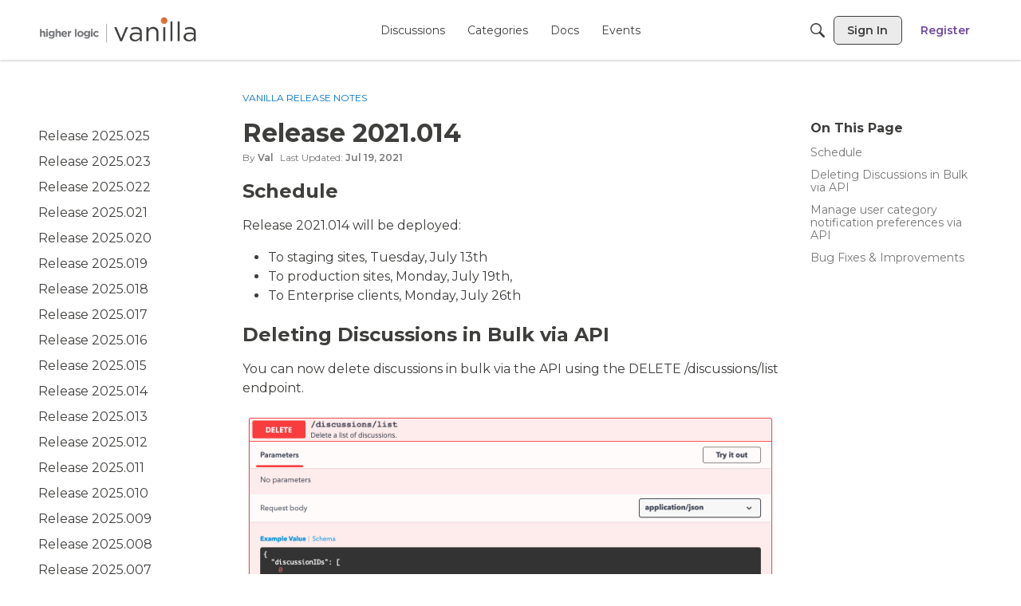

--- FILE ---
content_type: text/html; charset=utf-8
request_url: https://success.vanillaforums.com/kb/articles/407-release-2021-014
body_size: 113097
content:
<!DOCTYPE html>
<html lang="en"  style="min-height: 100%;">
    <head>
        <meta charset="utf-8">
        <meta http-equiv="X-UA-Compatible" content="IE=edge">
        <meta name="viewport" content="width=device-width, initial-scale=1">
        <title>Release 2021.014 - The Success Community</title>

<meta property="og:type" content="article" />
<meta name="description" content="Schedule Release 2021.014 will be deployed: To staging sites, Tuesday, July 13th To production sites, Monday, July 19th, To Enterprise clients, Monday, July 26th Deleting Discussions in Bulk via API You can now delete discussions in bulk via the API using the DELETE /discussions/list endpoint. Manage user category…" />
<meta name="theme-color" content="#027DBC" />
<meta property="og:site_name" content="The Success Community" />
<meta property="og:title" content="Release 2021.014 - The Success Community" />
<meta property="og:description" content="Schedule Release 2021.014 will be deployed: To staging sites, Tuesday, July 13th To production sites, Monday, July 19th, To Enterprise clients, Monday, July 26th Deleting Discussions in Bulk via API You can now delete discussions in bulk via the API using the DELETE /discussions/list endpoint. Manage user category…" />
<meta property="og:url" content="https://success.vanillaforums.com/kb/articles/407-release-2021-014" />
<meta property="og:image" content="https://us.v-cdn.net/6030677/uploads/GXW21TRYG1JP/share-imagevanilla-community.jpg" />
<meta name="twitter:card" content="summary" />
<meta content="text/html; charset=utf-8" />
<meta name="google-site-verification" content="X-TvMuNCJOn7vXiY0d2EUI00fL7a03F7MMlD9wY1d8s" />

<link rel="modulepreload" href="https://success.vanillaforums.com/dist/v2/layouts/chunks/addons/knowledge/GuideOverviewAsset.DTd07ygc.min.js" />
<link rel="modulepreload" href="https://success.vanillaforums.com/dist/v2/layouts/chunks/Breadcrumbs.CfI5mFTg.min.js" />
<link rel="modulepreload" href="https://success.vanillaforums.com/dist/v2/layouts/chunks/addons/knowledge/ArticleHeaderAsset.BQ1Pah7Y.min.js" />
<link rel="modulepreload" href="https://success.vanillaforums.com/dist/v2/layouts/chunks/addons/knowledge/ArticleContentAsset.Cr8B48Lp.min.js" />
<link rel="modulepreload" href="https://success.vanillaforums.com/dist/v2/layouts/chunks/addons/knowledge/AdminOptionsAsset.CV6Z66GU.min.js" />
<link rel="modulepreload" href="https://success.vanillaforums.com/dist/v2/layouts/chunks/addons/knowledge/ArticleTOCWidget.BxHo54-E.min.js" />
<link rel="modulepreload" href="https://success.vanillaforums.com/dist/v2/layouts/chunks/addons/knowledge/GuidePagerWidget.BYLSYbYW.min.js" />
<link rel="modulepreload" href="https://success.vanillaforums.com/dist/v2/layouts/chunks/addons/knowledge/ArticleRelatedArticlesWidget.DYoxigR2.min.js" />
<link rel="modulepreload" href="https://success.vanillaforums.com/dist/v2/layouts/chunks/addons/knowledge/ArticleReactionsWidget.BPX5fvmQ.min.js" />
<link rel="modulepreload" href="https://success.vanillaforums.com/dist/v2/layouts/chunks/addons/knowledge/ArticleLanguagePickerAsset.D5hvjuXR.min.js" />
<link rel="modulepreload" href="https://success.vanillaforums.com/dist/v2/layouts/chunks/addons/knowledge/KnowledgeBaseFollowAsset.IV-3hsKS.min.js" />
<link rel="modulepreload" href="https://success.vanillaforums.com/dist/v2/layouts/vendor/vendor/react-core.BgLhaSja.min.js" />
<link rel="modulepreload" href="https://success.vanillaforums.com/dist/v2/layouts/chunks/addons/knowledge/KnowledgeBases.context.CcsG6h7C.min.js" />
<link rel="modulepreload" href="https://success.vanillaforums.com/dist/v2/layouts/chunks/addons/knowledge/Articles.context.DDatyxq8.min.js" />
<link rel="modulepreload" href="https://success.vanillaforums.com/dist/v2/layouts/chunks/addons/knowledge/Navigation.BhbNCA2z.min.js" />
<link rel="modulepreload" href="https://success.vanillaforums.com/dist/v2/layouts/chunks/addons/knowledge/Navigation.context.V8MZgBPP.min.js" />
<link rel="modulepreload" href="https://success.vanillaforums.com/dist/v2/layouts/chunks/addons/knowledge/SiteNavContext.D7fLkmWy.min.js" />
<link rel="modulepreload" href="https://success.vanillaforums.com/dist/v2/layouts/entries/layouts.DCjNbXWn.min.js" />
<link rel="modulepreload" href="https://success.vanillaforums.com/dist/v2/layouts/chunks/HomeWidgetContainer.BIrsiGyv.min.js" />
<link rel="modulepreload" href="https://success.vanillaforums.com/dist/v2/layouts/chunks/vendor/lodash.CM-NTfHi.min.js" />
<link rel="modulepreload" href="https://success.vanillaforums.com/dist/v2/layouts/chunks/configHooks.Cz-f0TXl.min.js" />
<link rel="modulepreload" href="https://success.vanillaforums.com/dist/v2/layouts/vendor/vendor/redux.D4LK-I4W.min.js" />
<link rel="modulepreload" href="https://success.vanillaforums.com/dist/v2/layouts/vendor/vendor/moment.BYTvHWBW.min.js" />
<link rel="modulepreload" href="https://success.vanillaforums.com/dist/v2/layouts/vendor/vendor/react-spring.DXIfzgpn.min.js" />
<link rel="modulepreload" href="https://success.vanillaforums.com/dist/v2/layouts/vendor/vendor/react-select.BG-kRqJv.min.js" />
<link rel="modulepreload" href="https://success.vanillaforums.com/dist/v2/layouts/chunks/breadcrumbsStyles.NI2rYH35.min.js" />
<link rel="modulepreload" href="https://success.vanillaforums.com/dist/v2/layouts/chunks/addons/knowledge/ArticleMenu.CY-XYC9H.min.js" />
<link rel="modulepreload" href="https://success.vanillaforums.com/dist/v2/layouts/chunks/addons/knowledge/ArticleMeta.DgcTKrIT.min.js" />
<link rel="modulepreload" href="https://success.vanillaforums.com/dist/v2/layouts/chunks/PageTitle.BI5pqwiO.min.js" />
<link rel="modulepreload" href="https://success.vanillaforums.com/dist/v2/layouts/chunks/addons/knowledge/pageRoutes.D28FtZ89.min.js" />
<link rel="modulepreload" href="https://success.vanillaforums.com/dist/v2/layouts/chunks/InsertUpdateMetas.B32n1G3S.min.js" />
<link rel="modulepreload" href="https://success.vanillaforums.com/dist/v2/layouts/chunks/addons/knowledge/OtherLanguagesPlaceHolder.9VydTM8G.min.js" />
<link rel="modulepreload" href="https://success.vanillaforums.com/dist/v2/layouts/chunks/addons/knowledge/RelatedArticlesPlaceholder.CBjXFq8-.min.js" />
<link rel="modulepreload" href="https://success.vanillaforums.com/dist/v2/layouts/chunks/Banner.D5t-K46F.min.js" />
<link rel="modulepreload" href="https://success.vanillaforums.com/dist/v2/layouts/chunks/addons/knowledge/OrganizeCategoriesRoute.DwNAjlj-.min.js" />
<link rel="modulepreload" href="https://success.vanillaforums.com/dist/v2/layouts/chunks/useComponentDebug.xpd8k4uY.min.js" />
<link rel="modulepreload" href="https://success.vanillaforums.com/dist/v2/layouts/chunks/addons/knowledge/NewCategoryForm.CHxuJdtQ.min.js" />
<link rel="modulepreload" href="https://success.vanillaforums.com/dist/v2/layouts/chunks/addons/knowledge/Categories.context.BxlW-zCB.min.js" />
<link rel="modulepreload" href="https://success.vanillaforums.com/dist/v2/layouts/chunks/addons/knowledge/KnowledgeBaseFollowDropdown.CDmOdHsk.min.js" />
<link rel="stylesheet" type="text/css" href="https://success.vanillaforums.com/dist/v2/layouts/chunks/addons/openapi-embed/layouts._xHqySZ2.css" />
<link rel="canonical" href="https://success.vanillaforums.com/kb/articles/407-release-2021-014" />

<link rel="shortcut icon" href="https://us.v-cdn.net/6030677/uploads/D6YK1LQUIYVQ/favicon.png" type="image/x-icon" />

<script type="module" nonce="2772177dcb8542ab47c56f082cee6a59">window['vanillaInitialLayout'] = {"query":{"layoutViewType":"article","recordType":"article","recordID":407,"params":{"articleID":407,"locale":"en","siteSectionID":"0"}},"data":{"layoutID":27,"name":"Release Notes","layoutViewType":"guideArticle","isDefault":false,"layout":[{"$seoContent":"<section>\n<div class=\"seoSectionRow seoBreadcrumbs\"><div class='seoSectionPiece'><div class='sectionItem'><div class=\"pageBox\">\n        <ul class=\"linkList\">\n<li>\n<a href=\"https:\/\/success.vanillaforums.com\/kb\/release-notes\">Vanilla Release Notes<\/a>\n<\/li>\n<\/ul>\n    <\/div><\/div><\/div><\/div>\n<div class=\"seoSectionColumn\"><div class='seoSectionPiece'><div class='sectionItem'><div class=\"pageBox\">\n        <ul class=\"linkList\">\n<li>\n<a href=\"https:\/\/success.vanillaforums.com\/kb\/categories\/150-2023-releases\">2023 Releases<\/a>\n<\/li>\n<li>\n<a href=\"https:\/\/success.vanillaforums.com\/kb\/articles\/137-release-2019-018\">Release 2019.018<\/a>\n<\/li>\n<li>\n<a href=\"https:\/\/success.vanillaforums.com\/kb\/articles\/359-release-2020-024\">Release 2020.024<\/a>\n<\/li>\n<li>\n<a href=\"https:\/\/success.vanillaforums.com\/kb\/articles\/442-release-2021-025\">Release 2021.025<\/a>\n<\/li>\n<li>\n<a href=\"https:\/\/success.vanillaforums.com\/kb\/articles\/603-release-2022-025\">Release 2022.025<\/a>\n<\/li>\n<li>\n<a href=\"https:\/\/success.vanillaforums.com\/kb\/articles\/1544-release-2023-025\">Release 2023.025<\/a>\n<\/li>\n<li>\n<a href=\"https:\/\/success.vanillaforums.com\/kb\/articles\/1709-release-2024-024\">Release 2024.024<\/a>\n<\/li>\n<li>\n<a href=\"https:\/\/success.vanillaforums.com\/kb\/articles\/1861-release-2025-025\">Release 2025.025<\/a>\n<\/li>\n<li>\n<a href=\"https:\/\/success.vanillaforums.com\/kb\/categories\/6-vanilla-release-notes\">Vanilla Release Notes<\/a>\n<\/li>\n<li>\n<a href=\"https:\/\/success.vanillaforums.com\/kb\/categories\/115-2022-releases\">2022 Releases<\/a>\n<\/li>\n<li>\n<a href=\"https:\/\/success.vanillaforums.com\/kb\/articles\/132-release-2019-017\">Release 2019.017<\/a>\n<\/li>\n<li>\n<a href=\"https:\/\/success.vanillaforums.com\/kb\/articles\/357-release-2020-023\">Release 2020.023<\/a>\n<\/li>\n<li>\n<a href=\"https:\/\/success.vanillaforums.com\/kb\/articles\/440-release-2021-024\">Release 2021.024<\/a>\n<\/li>\n<li>\n<a href=\"https:\/\/success.vanillaforums.com\/kb\/articles\/1541-release-2023-024\">Release 2023.024<\/a>\n<\/li>\n<li>\n<a href=\"https:\/\/success.vanillaforums.com\/kb\/articles\/1703-release-2024-023\">Release 2024.023<\/a>\n<\/li>\n<li>\n<a href=\"https:\/\/success.vanillaforums.com\/kb\/articles\/1855-release-2025-023\">Release 2025.023<\/a>\n<\/li>\n<li>\n<a href=\"https:\/\/success.vanillaforums.com\/kb\/articles\/599-updated-custom-fields\">Updated Custom Fields<\/a>\n<\/li>\n<li>\n<a href=\"https:\/\/success.vanillaforums.com\/kb\/categories\/94-2021-releases\">2021 Releases<\/a>\n<\/li>\n<li>\n<a href=\"https:\/\/success.vanillaforums.com\/kb\/articles\/128-release-2019-016\">Release 2019.016<\/a>\n<\/li>\n<li>\n<a href=\"https:\/\/success.vanillaforums.com\/kb\/articles\/356-release-2020-022\">Release 2020.022<\/a>\n<\/li>\n<li>\n<a href=\"https:\/\/success.vanillaforums.com\/kb\/articles\/438-release-2021-023\">Release 2021.023 <\/a>\n<\/li>\n<li>\n<a href=\"https:\/\/success.vanillaforums.com\/kb\/articles\/600-release-2022-024\">Release 2022.024<\/a>\n<\/li>\n<li>\n<a href=\"https:\/\/success.vanillaforums.com\/kb\/articles\/1540-release-2023-023\">Release 2023.023<\/a>\n<\/li>\n<li>\n<a href=\"https:\/\/success.vanillaforums.com\/kb\/articles\/1679-release-2024-022\">Release 2024.022<\/a>\n<\/li>\n<li>\n<a href=\"https:\/\/success.vanillaforums.com\/kb\/articles\/1850-release-2025-022\">Release 2025.022<\/a>\n<\/li>\n<li>\n<a href=\"https:\/\/success.vanillaforums.com\/kb\/categories\/26-2020-releases\">2020 Releases<\/a>\n<\/li>\n<li>\n<a href=\"https:\/\/success.vanillaforums.com\/kb\/articles\/119-release-2019-015\">Release 2019.015<\/a>\n<\/li>\n<li>\n<a href=\"https:\/\/success.vanillaforums.com\/kb\/articles\/349-release-2020-021\">Release 2020.021<\/a>\n<\/li>\n<li>\n<a href=\"https:\/\/success.vanillaforums.com\/kb\/articles\/435-release-2021-022\">Release 2021.022<\/a>\n<\/li>\n<li>\n<a href=\"https:\/\/success.vanillaforums.com\/kb\/articles\/598-release-2022-023\">Release 2022.023<\/a>\n<\/li>\n<li>\n<a href=\"https:\/\/success.vanillaforums.com\/kb\/articles\/1536-release-2023-022\">Release 2023.022<\/a>\n<\/li>\n<li>\n<a href=\"https:\/\/success.vanillaforums.com\/kb\/articles\/1678-release-2024-021\">Release 2024.021<\/a>\n<\/li>\n<li>\n<a href=\"https:\/\/success.vanillaforums.com\/kb\/articles\/1847-release-2025-021\">Release 2025.021<\/a>\n<\/li>\n<li>\n<a href=\"https:\/\/success.vanillaforums.com\/kb\/categories\/19-2019-releases\">2019 Releases<\/a>\n<\/li>\n<li>\n<a href=\"https:\/\/success.vanillaforums.com\/kb\/articles\/116-release-2019-014\">Release 2019.014<\/a>\n<\/li>\n<li>\n<a href=\"https:\/\/success.vanillaforums.com\/kb\/articles\/348-release-2020-020\">Release 2020.020<\/a>\n<\/li>\n<li>\n<a href=\"https:\/\/success.vanillaforums.com\/kb\/articles\/428-release-2021-021\">Release 2021.021<\/a>\n<\/li>\n<li>\n<a href=\"https:\/\/success.vanillaforums.com\/kb\/articles\/593-release-2022-022\">Release 2022.022<\/a>\n<\/li>\n<li>\n<a href=\"https:\/\/success.vanillaforums.com\/kb\/articles\/1533-release-2023-021\">Release 2023.021<\/a>\n<\/li>\n<li>\n<a href=\"https:\/\/success.vanillaforums.com\/kb\/articles\/1673-release-2024-020\">Release 2024.020<\/a>\n<\/li>\n<li>\n<a href=\"https:\/\/success.vanillaforums.com\/kb\/articles\/1846-release-2025-020\">Release 2025.020<\/a>\n<\/li>\n<li>\n<a href=\"https:\/\/success.vanillaforums.com\/kb\/articles\/74-2018-cloud-releases\">2018 Cloud Releases<\/a>\n<\/li>\n<li>\n<a href=\"https:\/\/success.vanillaforums.com\/kb\/articles\/113-release-2019-013\">Release 2019.013<\/a>\n<\/li>\n<li>\n<a href=\"https:\/\/success.vanillaforums.com\/kb\/articles\/331-release-2020-019\">Release 2020.019<\/a>\n<\/li>\n<li>\n<a href=\"https:\/\/success.vanillaforums.com\/kb\/articles\/427-release-2021-020\">Release 2021.020<\/a>\n<\/li>\n<li>\n<a href=\"https:\/\/success.vanillaforums.com\/kb\/articles\/590-release-2022-021\">Release 2022.021<\/a>\n<\/li>\n<li>\n<a href=\"https:\/\/success.vanillaforums.com\/kb\/articles\/1530-release-2023-020\">Release 2023.020<\/a>\n<\/li>\n<li>\n<a href=\"https:\/\/success.vanillaforums.com\/kb\/articles\/1668-release-2024-019\">Release 2024.019<\/a>\n<\/li>\n<li>\n<a href=\"https:\/\/success.vanillaforums.com\/kb\/articles\/1837-release-2025-019\">Release 2025.019<\/a>\n<\/li>\n<li>\n<a href=\"https:\/\/success.vanillaforums.com\/kb\/articles\/73-2017-cloud-releases\">2017 Cloud Releases<\/a>\n<\/li>\n<li>\n<a href=\"https:\/\/success.vanillaforums.com\/kb\/articles\/103-release-2019-012\">Release 2019.012<\/a>\n<\/li>\n<li>\n<a href=\"https:\/\/success.vanillaforums.com\/kb\/articles\/327-release-2020-018\">Release 2020.018<\/a>\n<\/li>\n<li>\n<a href=\"https:\/\/success.vanillaforums.com\/kb\/articles\/425-release-2021-019\">Release 2021.019<\/a>\n<\/li>\n<li>\n<a href=\"https:\/\/success.vanillaforums.com\/kb\/articles\/584-release-2022-020\">Release 2022.020<\/a>\n<\/li>\n<li>\n<a href=\"https:\/\/success.vanillaforums.com\/kb\/articles\/1521-release-2023-019\">Release 2023.019<\/a>\n<\/li>\n<li>\n<a href=\"https:\/\/success.vanillaforums.com\/kb\/articles\/1664-release-2024-018\">Release 2024.018<\/a>\n<\/li>\n<li>\n<a href=\"https:\/\/success.vanillaforums.com\/kb\/articles\/1834-release-2025-018\">Release 2025.018<\/a>\n<\/li>\n<li>\n<a href=\"https:\/\/success.vanillaforums.com\/kb\/articles\/72-2016-cloud-releases\">2016 Cloud Releases<\/a>\n<\/li>\n<li>\n<a href=\"https:\/\/success.vanillaforums.com\/kb\/articles\/100-release-2019-011\">Release 2019.011<\/a>\n<\/li>\n<li>\n<a href=\"https:\/\/success.vanillaforums.com\/kb\/articles\/324-release-2020-017\">Release 2020.017<\/a>\n<\/li>\n<li>\n<a href=\"https:\/\/success.vanillaforums.com\/kb\/articles\/420-release-2021-018\">Release 2021.018<\/a>\n<\/li>\n<li>\n<a href=\"https:\/\/success.vanillaforums.com\/kb\/articles\/580-release-2022-019\">Release 2022.019<\/a>\n<\/li>\n<li>\n<a href=\"https:\/\/success.vanillaforums.com\/kb\/articles\/1513-release-2023-018\">Release 2023.018<\/a>\n<\/li>\n<li>\n<a href=\"https:\/\/success.vanillaforums.com\/kb\/articles\/1658-release-2024-017\">Release 2024.017<\/a>\n<\/li>\n<li>\n<a href=\"https:\/\/success.vanillaforums.com\/kb\/articles\/1824-release-2025-017\">Release 2025.017<\/a>\n<\/li>\n<li>\n<a href=\"https:\/\/success.vanillaforums.com\/kb\/articles\/97-release-2019-010\">Release 2019.010<\/a>\n<\/li>\n<li>\n<a href=\"https:\/\/success.vanillaforums.com\/kb\/articles\/321-release-2020-016\">Release 2020.016<\/a>\n<\/li>\n<li>\n<a href=\"https:\/\/success.vanillaforums.com\/kb\/articles\/418-release-2021-017\">Release 2021.017<\/a>\n<\/li>\n<li>\n<a href=\"https:\/\/success.vanillaforums.com\/kb\/articles\/579-release-2022-018\">Release 2022.018<\/a>\n<\/li>\n<li>\n<a href=\"https:\/\/success.vanillaforums.com\/kb\/articles\/1497-release-2023-017\">Release 2023.017<\/a>\n<\/li>\n<li>\n<a href=\"https:\/\/success.vanillaforums.com\/kb\/articles\/1646-release-2024-016-merged-with-017\">Release 2024.016 (merged with 017)<\/a>\n<\/li>\n<li>\n<a href=\"https:\/\/success.vanillaforums.com\/kb\/articles\/1820-release-2025-016\">Release 2025.016<\/a>\n<\/li>\n<li>\n<a href=\"https:\/\/success.vanillaforums.com\/kb\/articles\/89-release-2019-009\">Release 2019.009<\/a>\n<\/li>\n<li>\n<a href=\"https:\/\/success.vanillaforums.com\/kb\/articles\/319-release-2020-015\">Release 2020.015<\/a>\n<\/li>\n<li>\n<a href=\"https:\/\/success.vanillaforums.com\/kb\/articles\/417-release-2021-016\">Release 2021.016<\/a>\n<\/li>\n<li>\n<a href=\"https:\/\/success.vanillaforums.com\/kb\/articles\/576-release-2022-017\">Release 2022.017<\/a>\n<\/li>\n<li>\n<a href=\"https:\/\/success.vanillaforums.com\/kb\/articles\/1493-release-2023-016\">Release 2023.016<\/a>\n<\/li>\n<li>\n<a href=\"https:\/\/success.vanillaforums.com\/kb\/articles\/1642-release-2024-015\">Release 2024.015<\/a>\n<\/li>\n<li>\n<a href=\"https:\/\/success.vanillaforums.com\/kb\/articles\/1817-release-2025-015\">Release 2025.015<\/a>\n<\/li>\n<li>\n<a href=\"https:\/\/success.vanillaforums.com\/kb\/articles\/87-release-2019-008\">Release 2019.008<\/a>\n<\/li>\n<li>\n<a href=\"https:\/\/success.vanillaforums.com\/kb\/articles\/315-release-2020-014\">Release 2020.014<\/a>\n<\/li>\n<li>\n<a href=\"https:\/\/success.vanillaforums.com\/kb\/articles\/413-release-2021-015\">Release 2021.015<\/a>\n<\/li>\n<li>\n<a href=\"https:\/\/success.vanillaforums.com\/kb\/articles\/571-release-2022-016\">Release 2022.016<\/a>\n<\/li>\n<li>\n<a href=\"https:\/\/success.vanillaforums.com\/kb\/articles\/1488-release-2023-015\">Release 2023.015<\/a>\n<\/li>\n<li>\n<a href=\"https:\/\/success.vanillaforums.com\/kb\/articles\/1631-release-2024-014\">Release 2024.014<\/a>\n<\/li>\n<li>\n<a href=\"https:\/\/success.vanillaforums.com\/kb\/articles\/1808-release-2025-014\">Release 2025.014<\/a>\n<\/li>\n<li>\n<a href=\"https:\/\/success.vanillaforums.com\/kb\/articles\/85-release-2019-007\">Release 2019.007<\/a>\n<\/li>\n<li>\n<a href=\"https:\/\/success.vanillaforums.com\/kb\/articles\/311-release-2020-013\">Release 2020.013<\/a>\n<\/li>\n<li>\n<a href=\"https:\/\/success.vanillaforums.com\/kb\/articles\/407-release-2021-014\">Release 2021.014<\/a>\n<\/li>\n<li>\n<a href=\"https:\/\/success.vanillaforums.com\/kb\/articles\/567-release-2022-015\">Release 2022.015<\/a>\n<\/li>\n<li>\n<a href=\"https:\/\/success.vanillaforums.com\/kb\/articles\/1486-release-2023-014\">Release 2023.014<\/a>\n<\/li>\n<li>\n<a href=\"https:\/\/success.vanillaforums.com\/kb\/articles\/1627-release-2024-013\">Release 2024.013<\/a>\n<\/li>\n<li>\n<a href=\"https:\/\/success.vanillaforums.com\/kb\/articles\/1806-release-2025-013\">Release 2025.013<\/a>\n<\/li>\n<li>\n<a href=\"https:\/\/success.vanillaforums.com\/kb\/articles\/83-release-2019-006\">Release 2019.006<\/a>\n<\/li>\n<li>\n<a href=\"https:\/\/success.vanillaforums.com\/kb\/articles\/309-release-2020-012\">Release 2020.012<\/a>\n<\/li>\n<li>\n<a href=\"https:\/\/success.vanillaforums.com\/kb\/articles\/406-release-2021-013\">Release 2021.013<\/a>\n<\/li>\n<li>\n<a href=\"https:\/\/success.vanillaforums.com\/kb\/articles\/563-release-2022-014\">Release 2022.014<\/a>\n<\/li>\n<li>\n<a href=\"https:\/\/success.vanillaforums.com\/kb\/articles\/1482-release-2023-013\">Release 2023.013<\/a>\n<\/li>\n<li>\n<a href=\"https:\/\/success.vanillaforums.com\/kb\/articles\/1620-release-2024-012\">Release 2024.012<\/a>\n<\/li>\n<li>\n<a href=\"https:\/\/success.vanillaforums.com\/kb\/articles\/1802-release-2025-012\">Release 2025.012<\/a>\n<\/li>\n<li>\n<a href=\"https:\/\/success.vanillaforums.com\/kb\/articles\/80-release-2019-005\">Release 2019.005<\/a>\n<\/li>\n<li>\n<a href=\"https:\/\/success.vanillaforums.com\/kb\/articles\/306-release-2020-011\">Release 2020.011<\/a>\n<\/li>\n<li>\n<a href=\"https:\/\/success.vanillaforums.com\/kb\/articles\/395-release-2021-012\">Release 2021.012<\/a>\n<\/li>\n<li>\n<a href=\"https:\/\/success.vanillaforums.com\/kb\/articles\/560-release-2022-013\">Release 2022.013<\/a>\n<\/li>\n<li>\n<a href=\"https:\/\/success.vanillaforums.com\/kb\/articles\/1477-release-2023-012\">Release 2023.012<\/a>\n<\/li>\n<li>\n<a href=\"https:\/\/success.vanillaforums.com\/kb\/articles\/1615-release-2024-011\">Release 2024.011<\/a>\n<\/li>\n<li>\n<a href=\"https:\/\/success.vanillaforums.com\/kb\/articles\/1799-release-2025-011\">Release 2025.011<\/a>\n<\/li>\n<li>\n<a href=\"https:\/\/success.vanillaforums.com\/kb\/articles\/79-release-2019-004\">Release 2019.004<\/a>\n<\/li>\n<li>\n<a href=\"https:\/\/success.vanillaforums.com\/kb\/articles\/298-release-2020-010\">Release 2020.010<\/a>\n<\/li>\n<li>\n<a href=\"https:\/\/success.vanillaforums.com\/kb\/articles\/393-release-2021-011\">Release 2021.011<\/a>\n<\/li>\n<li>\n<a href=\"https:\/\/success.vanillaforums.com\/kb\/articles\/555-release-2022-012\">Release 2022.012<\/a>\n<\/li>\n<li>\n<a href=\"https:\/\/success.vanillaforums.com\/kb\/articles\/1469-release-2023-011\">Release 2023.011<\/a>\n<\/li>\n<li>\n<a href=\"https:\/\/success.vanillaforums.com\/kb\/articles\/1612-release-2024-010\">Release 2024.010<\/a>\n<\/li>\n<li>\n<a href=\"https:\/\/success.vanillaforums.com\/kb\/articles\/1794-release-2025-010\">Release 2025.010<\/a>\n<\/li>\n<li>\n<a href=\"https:\/\/success.vanillaforums.com\/kb\/articles\/76-release-2019-003\">Release 2019.003<\/a>\n<\/li>\n<li>\n<a href=\"https:\/\/success.vanillaforums.com\/kb\/articles\/281-release-2020-009\">Release 2020.009<\/a>\n<\/li>\n<li>\n<a href=\"https:\/\/success.vanillaforums.com\/kb\/articles\/392-release-2021-010\">Release 2021.010<\/a>\n<\/li>\n<li>\n<a href=\"https:\/\/success.vanillaforums.com\/kb\/articles\/553-release-2022-011\">Release 2022.011<\/a>\n<\/li>\n<li>\n<a href=\"https:\/\/success.vanillaforums.com\/kb\/articles\/1460-release-2023-010\">Release 2023.010<\/a>\n<\/li>\n<li>\n<a href=\"https:\/\/success.vanillaforums.com\/kb\/articles\/1605-release-2024-009\">Release 2024.009<\/a>\n<\/li>\n<li>\n<a href=\"https:\/\/success.vanillaforums.com\/kb\/articles\/1791-release-2025-009\">Release 2025.009<\/a>\n<\/li>\n<li>\n<a href=\"https:\/\/success.vanillaforums.com\/kb\/articles\/261-release-2020-008\">Release 2020.008<\/a>\n<\/li>\n<li>\n<a href=\"https:\/\/success.vanillaforums.com\/kb\/articles\/389-release-2021-009\">Release 2021.009<\/a>\n<\/li>\n<li>\n<a href=\"https:\/\/success.vanillaforums.com\/kb\/articles\/541-release-2022-010\">Release 2022.010<\/a>\n<\/li>\n<li>\n<a href=\"https:\/\/success.vanillaforums.com\/kb\/articles\/1454-release-2023-009\">Release 2023.009<\/a>\n<\/li>\n<li>\n<a href=\"https:\/\/success.vanillaforums.com\/kb\/articles\/1583-release-2024-008\">Release 2024.008<\/a>\n<\/li>\n<li>\n<a href=\"https:\/\/success.vanillaforums.com\/kb\/articles\/1776-release-2025-008\">Release 2025.008<\/a>\n<\/li>\n<li>\n<a href=\"https:\/\/success.vanillaforums.com\/kb\/articles\/75-releases-2019-001-2019-002\">Releases 2019.001 &amp; 2019.002<\/a>\n<\/li>\n<li>\n<a href=\"https:\/\/success.vanillaforums.com\/kb\/articles\/207-release-2020-007\">Release 2020.007<\/a>\n<\/li>\n<li>\n<a href=\"https:\/\/success.vanillaforums.com\/kb\/articles\/537-release-2022-009\">Release 2022.009<\/a>\n<\/li>\n<li>\n<a href=\"https:\/\/success.vanillaforums.com\/kb\/articles\/1443-release-2023-008\">Release 2023.008<\/a>\n<\/li>\n<li>\n<a href=\"https:\/\/success.vanillaforums.com\/kb\/articles\/1576-release-2024-007\">Release 2024.007<\/a>\n<\/li>\n<li>\n<a href=\"https:\/\/success.vanillaforums.com\/kb\/articles\/1774-release-2025-007\">Release 2025.007<\/a>\n<\/li>\n<li>\n<a href=\"https:\/\/success.vanillaforums.com\/kb\/articles\/382-updated-search-service\">Updated Search Service<\/a>\n<\/li>\n<li>\n<a href=\"https:\/\/success.vanillaforums.com\/kb\/articles\/200-release-2020-006\">Release 2020.006<\/a>\n<\/li>\n<li>\n<a href=\"https:\/\/success.vanillaforums.com\/kb\/articles\/385-release-2021-008\">Release 2021.008<\/a>\n<\/li>\n<li>\n<a href=\"https:\/\/success.vanillaforums.com\/kb\/articles\/534-release-2022-008\">Release 2022.008<\/a>\n<\/li>\n<li>\n<a href=\"https:\/\/success.vanillaforums.com\/kb\/articles\/1432-release-2023-007\">Release 2023.007<\/a>\n<\/li>\n<li>\n<a href=\"https:\/\/success.vanillaforums.com\/kb\/articles\/1571-release-2024-006\">Release 2024.006<\/a>\n<\/li>\n<li>\n<a href=\"https:\/\/success.vanillaforums.com\/kb\/articles\/1771-release-2025-006\">Release 2025.006<\/a>\n<\/li>\n<li>\n<a href=\"https:\/\/success.vanillaforums.com\/kb\/articles\/197-release-2020-005\">Release 2020.005<\/a>\n<\/li>\n<li>\n<a href=\"https:\/\/success.vanillaforums.com\/kb\/articles\/381-release-2021-007\">Release 2021.007<\/a>\n<\/li>\n<li>\n<a href=\"https:\/\/success.vanillaforums.com\/kb\/articles\/532-release-2022-007\">Release 2022.007<\/a>\n<\/li>\n<li>\n<a href=\"https:\/\/success.vanillaforums.com\/kb\/articles\/1426-release-2023-006\">Release 2023.006<\/a>\n<\/li>\n<li>\n<a href=\"https:\/\/success.vanillaforums.com\/kb\/articles\/1566-release-2024-005\">Release 2024.005<\/a>\n<\/li>\n<li>\n<a href=\"https:\/\/success.vanillaforums.com\/kb\/articles\/1765-release-2025-005\">Release 2025.005<\/a>\n<\/li>\n<li>\n<a href=\"https:\/\/success.vanillaforums.com\/kb\/articles\/187-release-2020-004\">Release 2020.004<\/a>\n<\/li>\n<li>\n<a href=\"https:\/\/success.vanillaforums.com\/kb\/articles\/379-release-2021-006\">Release 2021.006<\/a>\n<\/li>\n<li>\n<a href=\"https:\/\/success.vanillaforums.com\/kb\/articles\/526-release-2022-006\">Release 2022.006<\/a>\n<\/li>\n<li>\n<a href=\"https:\/\/success.vanillaforums.com\/kb\/articles\/619-release-2023-005\">Release 2023.005<\/a>\n<\/li>\n<li>\n<a href=\"https:\/\/success.vanillaforums.com\/kb\/articles\/1562-release-2024-004\">Release 2024.004<\/a>\n<\/li>\n<li>\n<a href=\"https:\/\/success.vanillaforums.com\/kb\/articles\/1758-release-2025-004\">Release 2025.004<\/a>\n<\/li>\n<li>\n<a href=\"https:\/\/success.vanillaforums.com\/kb\/articles\/182-release-2020-003\">Release 2020.003<\/a>\n<\/li>\n<li>\n<a href=\"https:\/\/success.vanillaforums.com\/kb\/articles\/375-release-2021-005\">Release 2021.005<\/a>\n<\/li>\n<li>\n<a href=\"https:\/\/success.vanillaforums.com\/kb\/articles\/525-release-2022-005\">Release 2022.005<\/a>\n<\/li>\n<li>\n<a href=\"https:\/\/success.vanillaforums.com\/kb\/articles\/618-release-2023-004\">Release 2023.004<\/a>\n<\/li>\n<li>\n<a href=\"https:\/\/success.vanillaforums.com\/kb\/articles\/1558-release-2024-003\">Release 2024.003<\/a>\n<\/li>\n<li>\n<a href=\"https:\/\/success.vanillaforums.com\/kb\/articles\/1754-release-2025-003\">Release 2025.003<\/a>\n<\/li>\n<li>\n<a href=\"https:\/\/success.vanillaforums.com\/kb\/articles\/177-release-2020-002\">Release 2020.002<\/a>\n<\/li>\n<li>\n<a href=\"https:\/\/success.vanillaforums.com\/kb\/articles\/371-release-2021-004\">Release 2021.004<\/a>\n<\/li>\n<li>\n<a href=\"https:\/\/success.vanillaforums.com\/kb\/articles\/520-release-2022-004\">Release 2022.004<\/a>\n<\/li>\n<li>\n<a href=\"https:\/\/success.vanillaforums.com\/kb\/articles\/616-release-2023-003\">Release 2023.003<\/a>\n<\/li>\n<li>\n<a href=\"https:\/\/success.vanillaforums.com\/kb\/articles\/1553-release-2024-002\">Release 2024.002<\/a>\n<\/li>\n<li>\n<a href=\"https:\/\/success.vanillaforums.com\/kb\/articles\/1749-release-2025-002\">Release 2025.002<\/a>\n<\/li>\n<li>\n<a href=\"https:\/\/success.vanillaforums.com\/kb\/articles\/144-release-2020-001\">Release 2020.001<\/a>\n<\/li>\n<li>\n<a href=\"https:\/\/success.vanillaforums.com\/kb\/articles\/369-release-2021-003\">Release 2021.003<\/a>\n<\/li>\n<li>\n<a href=\"https:\/\/success.vanillaforums.com\/kb\/articles\/518-release-2022-003\">Release 2022.003<\/a>\n<\/li>\n<li>\n<a href=\"https:\/\/success.vanillaforums.com\/kb\/articles\/612-release-2023-002\">Release 2023.002<\/a>\n<\/li>\n<li>\n<a href=\"https:\/\/success.vanillaforums.com\/kb\/articles\/1552-release-2024-001\">Release 2024.001<\/a>\n<\/li>\n<li>\n<a href=\"https:\/\/success.vanillaforums.com\/kb\/articles\/1736-release-2025-001\">Release 2025.001<\/a>\n<\/li>\n<li>\n<a href=\"https:\/\/success.vanillaforums.com\/kb\/categories\/1157-2024-releases\">2024 Releases<\/a>\n<\/li>\n<li>\n<a href=\"https:\/\/success.vanillaforums.com\/kb\/articles\/367-release-2021-002\">Release 2021.002<\/a>\n<\/li>\n<li>\n<a href=\"https:\/\/success.vanillaforums.com\/kb\/articles\/516-release-2022-002\">Release 2022.002<\/a>\n<\/li>\n<li>\n<a href=\"https:\/\/success.vanillaforums.com\/kb\/articles\/609-release-2023-001\">Release 2023.001<\/a>\n<\/li>\n<li>\n<a href=\"https:\/\/success.vanillaforums.com\/kb\/categories\/23-older-releases\">Older Releases<\/a>\n<\/li>\n<li>\n<a href=\"https:\/\/success.vanillaforums.com\/kb\/articles\/364-release-2021-001\">Release 2021.001<\/a>\n<\/li>\n<li>\n<a href=\"https:\/\/success.vanillaforums.com\/kb\/articles\/503-release-2022-001\">Release 2022.001<\/a>\n<\/li>\n<\/ul>\n    <\/div><\/div><\/div><\/div>\n<div class=\"seoSectionColumn mainColumn\"><div class='seoSectionPiece'><div class='sectionItem'><div class=\"pageBox\">\n                    <h1>Release 2021.014<\/h1>\n    <\/div><\/div><\/div><div class='seoSectionPiece'><div class='sectionItem'><div class=\"pageBox\">\n        <article class=\"userContent seoSectionPiece\"><h2 data-id=\"schedule\">Schedule<\/h2><p>Release 2021.014 will be deployed:<\/p><ul><li>To staging sites, Tuesday, July 13th<\/li><li>To production sites, Monday, July 19th,<\/li><li>To Enterprise clients, Monday, July 26th<\/li><\/ul><h2 data-id=\"deleting-discussions-in-bulk-via-api\">Deleting Discussions in Bulk via API<\/h2><p>You can now delete discussions in bulk via the API using the DELETE \/discussions\/list endpoint. <\/p><span class=\"embedExternal embedImage display-large float-none\" data-embedjson=\"{&quot;url&quot;:&quot;https:\\\/\\\/us.v-cdn.net\\\/6030677\\\/uploads\\\/3FH3VRUWJUXL\\\/screen-shot-2021-07-12-at-1-51-05-pm.png&quot;,&quot;name&quot;:&quot;Screen Shot 2021-07-12 at 1.51.05 PM.png&quot;,&quot;type&quot;:&quot;image\\\/png&quot;,&quot;size&quot;:83685,&quot;width&quot;:1514,&quot;height&quot;:892,&quot;displaySize&quot;:&quot;large&quot;,&quot;float&quot;:&quot;none&quot;,&quot;embedType&quot;:&quot;image&quot;}\">\n    <span class=\"embedExternal-content\">\n        <a class=\"embedImage-link\" href=\"https:\/\/us.v-cdn.net\/6030677\/uploads\/3FH3VRUWJUXL\/screen-shot-2021-07-12-at-1-51-05-pm.png\" rel=\"nofollow noopener ugc\" target=\"_blank\">\n            <img class=\"embedImage-img\" src=\"https:\/\/us.v-cdn.net\/6030677\/uploads\/3FH3VRUWJUXL\/screen-shot-2021-07-12-at-1-51-05-pm.png\" alt=\"Screen Shot 2021-07-12 at 1.51.05 PM.png\" height=\"892\" width=\"1514\" loading=\"lazy\" data-display-size=\"large\" data-float=\"none\" data-type=\"image\/png\" data-embed-type=\"image\" srcset=\"https:\/\/us.v-cdn.net\/cdn-cgi\/image\/quality=80,format=auto,fit=scale-down,height=300,width=300\/6030677\/uploads\/3FH3VRUWJUXL\/screen-shot-2021-07-12-at-1-51-05-pm.png 300w, https:\/\/us.v-cdn.net\/cdn-cgi\/image\/quality=80,format=auto,fit=scale-down,height=600,width=600\/6030677\/uploads\/3FH3VRUWJUXL\/screen-shot-2021-07-12-at-1-51-05-pm.png 600w, https:\/\/us.v-cdn.net\/cdn-cgi\/image\/quality=80,format=auto,fit=scale-down,height=800,width=800\/6030677\/uploads\/3FH3VRUWJUXL\/screen-shot-2021-07-12-at-1-51-05-pm.png 800w, https:\/\/us.v-cdn.net\/cdn-cgi\/image\/quality=80,format=auto,fit=scale-down,height=1200,width=1200\/6030677\/uploads\/3FH3VRUWJUXL\/screen-shot-2021-07-12-at-1-51-05-pm.png 1200w, https:\/\/us.v-cdn.net\/cdn-cgi\/image\/quality=80,format=auto,fit=scale-down,height=1600,width=1600\/6030677\/uploads\/3FH3VRUWJUXL\/screen-shot-2021-07-12-at-1-51-05-pm.png 1600w, https:\/\/us.v-cdn.net\/cdn-cgi\/image\/quality=80,format=auto,fit=scale-down,height=2000,width=2000\/6030677\/uploads\/3FH3VRUWJUXL\/screen-shot-2021-07-12-at-1-51-05-pm.png 2000w, https:\/\/us.v-cdn.net\/6030677\/uploads\/3FH3VRUWJUXL\/screen-shot-2021-07-12-at-1-51-05-pm.png\" sizes=\"100vw\"><\/img><\/a>\n    <\/span>\n<\/span>\n<p><br\/><\/p><h2 data-id=\"manage-user-category-notification-preferences-via-api\">Manage user category notification preferences via API<\/h2><p>We are working on some updated UI components to allow users to subscribe to notifications per category. In support of this upcoming enhancement, this release we've added a set of API endpoints to manage a user's notification preferences via the API. These include:<\/p><p><strong>PUT \/categories\/{id}\/follow<\/strong> will allow you to follow a specific category <\/p><span class=\"embedExternal embedImage display-large float-none\" data-embedjson=\"{&quot;url&quot;:&quot;https:\\\/\\\/us.v-cdn.net\\\/6030677\\\/uploads\\\/4EBGCOAGVTB8\\\/screen-shot-2021-07-12-at-10-59-27-am.png&quot;,&quot;name&quot;:&quot;Screen Shot 2021-07-12 at 10.59.27 AM.png&quot;,&quot;type&quot;:&quot;image\\\/png&quot;,&quot;size&quot;:77972,&quot;width&quot;:1600,&quot;height&quot;:760,&quot;displaySize&quot;:&quot;large&quot;,&quot;float&quot;:&quot;none&quot;,&quot;embedType&quot;:&quot;image&quot;}\">\n    <span class=\"embedExternal-content\">\n        <a class=\"embedImage-link\" href=\"https:\/\/us.v-cdn.net\/6030677\/uploads\/4EBGCOAGVTB8\/screen-shot-2021-07-12-at-10-59-27-am.png\" rel=\"nofollow noopener ugc\" target=\"_blank\">\n            <img class=\"embedImage-img\" src=\"https:\/\/us.v-cdn.net\/6030677\/uploads\/4EBGCOAGVTB8\/screen-shot-2021-07-12-at-10-59-27-am.png\" alt=\"Screen Shot 2021-07-12 at 10.59.27 AM.png\" height=\"760\" width=\"1600\" loading=\"lazy\" data-display-size=\"large\" data-float=\"none\" data-type=\"image\/png\" data-embed-type=\"image\" srcset=\"https:\/\/us.v-cdn.net\/cdn-cgi\/image\/quality=80,format=auto,fit=scale-down,height=300,width=300\/6030677\/uploads\/4EBGCOAGVTB8\/screen-shot-2021-07-12-at-10-59-27-am.png 300w, https:\/\/us.v-cdn.net\/cdn-cgi\/image\/quality=80,format=auto,fit=scale-down,height=600,width=600\/6030677\/uploads\/4EBGCOAGVTB8\/screen-shot-2021-07-12-at-10-59-27-am.png 600w, https:\/\/us.v-cdn.net\/cdn-cgi\/image\/quality=80,format=auto,fit=scale-down,height=800,width=800\/6030677\/uploads\/4EBGCOAGVTB8\/screen-shot-2021-07-12-at-10-59-27-am.png 800w, https:\/\/us.v-cdn.net\/cdn-cgi\/image\/quality=80,format=auto,fit=scale-down,height=1200,width=1200\/6030677\/uploads\/4EBGCOAGVTB8\/screen-shot-2021-07-12-at-10-59-27-am.png 1200w, https:\/\/us.v-cdn.net\/cdn-cgi\/image\/quality=80,format=auto,fit=scale-down,height=1600,width=1600\/6030677\/uploads\/4EBGCOAGVTB8\/screen-shot-2021-07-12-at-10-59-27-am.png 1600w, https:\/\/us.v-cdn.net\/cdn-cgi\/image\/quality=80,format=auto,fit=scale-down,height=2000,width=2000\/6030677\/uploads\/4EBGCOAGVTB8\/screen-shot-2021-07-12-at-10-59-27-am.png 2000w, https:\/\/us.v-cdn.net\/6030677\/uploads\/4EBGCOAGVTB8\/screen-shot-2021-07-12-at-10-59-27-am.png\" sizes=\"100vw\"><\/img><\/a>\n    <\/span>\n<\/span>\n<p><strong>PATCH \/categories\/{id}\/preferences\/{userID} <\/strong>will allow you to set a user's notification preferences for a specific category. Use the <strong>postNotifications<\/strong> parameter to configure preferences. Options are:<\/p><ul><li><strong>follow: <\/strong>to indicate no notifications for new content<\/li><li><strong>discussions: <\/strong>to receive notifications for all new discussions posted in this category<\/li><li><strong>all: <\/strong>to receive notifications for all new discussions and\/or comments in this category<\/li><\/ul><p>By default, you will receive pop-up (in-app) notifications. You can set the <strong>useEmailNotifications <\/strong>parameter to true if you would like to receive email notifications as well. <\/p><span class=\"embedExternal embedImage display-large float-none\" data-embedjson=\"{&quot;url&quot;:&quot;https:\\\/\\\/us.v-cdn.net\\\/6030677\\\/uploads\\\/DP6YKNX4QYBM\\\/screen-shot-2021-07-12-at-11-01-03-am.png&quot;,&quot;name&quot;:&quot;Screen Shot 2021-07-12 at 11.01.03 AM.png&quot;,&quot;type&quot;:&quot;image\\\/png&quot;,&quot;size&quot;:130260,&quot;width&quot;:1612,&quot;height&quot;:1004,&quot;displaySize&quot;:&quot;large&quot;,&quot;float&quot;:&quot;none&quot;,&quot;embedType&quot;:&quot;image&quot;}\">\n    <span class=\"embedExternal-content\">\n        <a class=\"embedImage-link\" href=\"https:\/\/us.v-cdn.net\/6030677\/uploads\/DP6YKNX4QYBM\/screen-shot-2021-07-12-at-11-01-03-am.png\" rel=\"nofollow noopener ugc\" target=\"_blank\">\n            <img class=\"embedImage-img\" src=\"https:\/\/us.v-cdn.net\/6030677\/uploads\/DP6YKNX4QYBM\/screen-shot-2021-07-12-at-11-01-03-am.png\" alt=\"Screen Shot 2021-07-12 at 11.01.03 AM.png\" height=\"1004\" width=\"1612\" loading=\"lazy\" data-display-size=\"large\" data-float=\"none\" data-type=\"image\/png\" data-embed-type=\"image\" srcset=\"https:\/\/us.v-cdn.net\/cdn-cgi\/image\/quality=80,format=auto,fit=scale-down,height=300,width=300\/6030677\/uploads\/DP6YKNX4QYBM\/screen-shot-2021-07-12-at-11-01-03-am.png 300w, https:\/\/us.v-cdn.net\/cdn-cgi\/image\/quality=80,format=auto,fit=scale-down,height=600,width=600\/6030677\/uploads\/DP6YKNX4QYBM\/screen-shot-2021-07-12-at-11-01-03-am.png 600w, https:\/\/us.v-cdn.net\/cdn-cgi\/image\/quality=80,format=auto,fit=scale-down,height=800,width=800\/6030677\/uploads\/DP6YKNX4QYBM\/screen-shot-2021-07-12-at-11-01-03-am.png 800w, https:\/\/us.v-cdn.net\/cdn-cgi\/image\/quality=80,format=auto,fit=scale-down,height=1200,width=1200\/6030677\/uploads\/DP6YKNX4QYBM\/screen-shot-2021-07-12-at-11-01-03-am.png 1200w, https:\/\/us.v-cdn.net\/cdn-cgi\/image\/quality=80,format=auto,fit=scale-down,height=1600,width=1600\/6030677\/uploads\/DP6YKNX4QYBM\/screen-shot-2021-07-12-at-11-01-03-am.png 1600w, https:\/\/us.v-cdn.net\/cdn-cgi\/image\/quality=80,format=auto,fit=scale-down,height=2000,width=2000\/6030677\/uploads\/DP6YKNX4QYBM\/screen-shot-2021-07-12-at-11-01-03-am.png 2000w, https:\/\/us.v-cdn.net\/6030677\/uploads\/DP6YKNX4QYBM\/screen-shot-2021-07-12-at-11-01-03-am.png\" sizes=\"100vw\"><\/img><\/a>\n    <\/span>\n<\/span>\n<p><strong>GET \/categories\/{id}\/preferences\/{userID} <\/strong>will allow you to get a user's notification preferences for a specific category. <\/p><span class=\"embedExternal embedImage display-large float-none\" data-embedjson=\"{&quot;url&quot;:&quot;https:\\\/\\\/us.v-cdn.net\\\/6030677\\\/uploads\\\/3AMNDJBEX6L5\\\/screen-shot-2021-07-12-at-11-01-25-am.png&quot;,&quot;name&quot;:&quot;Screen Shot 2021-07-12 at 11.01.25 AM.png&quot;,&quot;type&quot;:&quot;image\\\/png&quot;,&quot;size&quot;:78266,&quot;width&quot;:1604,&quot;height&quot;:606,&quot;displaySize&quot;:&quot;large&quot;,&quot;float&quot;:&quot;none&quot;,&quot;embedType&quot;:&quot;image&quot;}\">\n    <span class=\"embedExternal-content\">\n        <a class=\"embedImage-link\" href=\"https:\/\/us.v-cdn.net\/6030677\/uploads\/3AMNDJBEX6L5\/screen-shot-2021-07-12-at-11-01-25-am.png\" rel=\"nofollow noopener ugc\" target=\"_blank\">\n            <img class=\"embedImage-img\" src=\"https:\/\/us.v-cdn.net\/6030677\/uploads\/3AMNDJBEX6L5\/screen-shot-2021-07-12-at-11-01-25-am.png\" alt=\"Screen Shot 2021-07-12 at 11.01.25 AM.png\" height=\"606\" width=\"1604\" loading=\"lazy\" data-display-size=\"large\" data-float=\"none\" data-type=\"image\/png\" data-embed-type=\"image\" srcset=\"https:\/\/us.v-cdn.net\/cdn-cgi\/image\/quality=80,format=auto,fit=scale-down,height=300,width=300\/6030677\/uploads\/3AMNDJBEX6L5\/screen-shot-2021-07-12-at-11-01-25-am.png 300w, https:\/\/us.v-cdn.net\/cdn-cgi\/image\/quality=80,format=auto,fit=scale-down,height=600,width=600\/6030677\/uploads\/3AMNDJBEX6L5\/screen-shot-2021-07-12-at-11-01-25-am.png 600w, https:\/\/us.v-cdn.net\/cdn-cgi\/image\/quality=80,format=auto,fit=scale-down,height=800,width=800\/6030677\/uploads\/3AMNDJBEX6L5\/screen-shot-2021-07-12-at-11-01-25-am.png 800w, https:\/\/us.v-cdn.net\/cdn-cgi\/image\/quality=80,format=auto,fit=scale-down,height=1200,width=1200\/6030677\/uploads\/3AMNDJBEX6L5\/screen-shot-2021-07-12-at-11-01-25-am.png 1200w, https:\/\/us.v-cdn.net\/cdn-cgi\/image\/quality=80,format=auto,fit=scale-down,height=1600,width=1600\/6030677\/uploads\/3AMNDJBEX6L5\/screen-shot-2021-07-12-at-11-01-25-am.png 1600w, https:\/\/us.v-cdn.net\/cdn-cgi\/image\/quality=80,format=auto,fit=scale-down,height=2000,width=2000\/6030677\/uploads\/3AMNDJBEX6L5\/screen-shot-2021-07-12-at-11-01-25-am.png 2000w, https:\/\/us.v-cdn.net\/6030677\/uploads\/3AMNDJBEX6L5\/screen-shot-2021-07-12-at-11-01-25-am.png\" sizes=\"100vw\"><\/img><\/a>\n    <\/span>\n<\/span>\n<p><strong>GET \/categories\/preferences\/{userID} <\/strong>will allow you to get a user's list of followed categories and the notification preferences configured for each. <\/p><span class=\"embedExternal embedImage display-large float-none\" data-embedjson=\"{&quot;url&quot;:&quot;https:\\\/\\\/us.v-cdn.net\\\/6030677\\\/uploads\\\/ER8OJINCZV8V\\\/screen-shot-2021-07-14-at-10-34-19-am.png&quot;,&quot;name&quot;:&quot;Screen Shot 2021-07-14 at 10.34.19 AM.png&quot;,&quot;type&quot;:&quot;image\\\/png&quot;,&quot;size&quot;:53780,&quot;width&quot;:1506,&quot;height&quot;:444,&quot;displaySize&quot;:&quot;large&quot;,&quot;float&quot;:&quot;none&quot;,&quot;embedType&quot;:&quot;image&quot;}\">\n    <span class=\"embedExternal-content\">\n        <a class=\"embedImage-link\" href=\"https:\/\/us.v-cdn.net\/6030677\/uploads\/ER8OJINCZV8V\/screen-shot-2021-07-14-at-10-34-19-am.png\" rel=\"nofollow noopener ugc\" target=\"_blank\">\n            <img class=\"embedImage-img\" src=\"https:\/\/us.v-cdn.net\/6030677\/uploads\/ER8OJINCZV8V\/screen-shot-2021-07-14-at-10-34-19-am.png\" alt=\"Screen Shot 2021-07-14 at 10.34.19 AM.png\" height=\"444\" width=\"1506\" loading=\"lazy\" data-display-size=\"large\" data-float=\"none\" data-type=\"image\/png\" data-embed-type=\"image\" srcset=\"https:\/\/us.v-cdn.net\/cdn-cgi\/image\/quality=80,format=auto,fit=scale-down,height=300,width=300\/6030677\/uploads\/ER8OJINCZV8V\/screen-shot-2021-07-14-at-10-34-19-am.png 300w, https:\/\/us.v-cdn.net\/cdn-cgi\/image\/quality=80,format=auto,fit=scale-down,height=600,width=600\/6030677\/uploads\/ER8OJINCZV8V\/screen-shot-2021-07-14-at-10-34-19-am.png 600w, https:\/\/us.v-cdn.net\/cdn-cgi\/image\/quality=80,format=auto,fit=scale-down,height=800,width=800\/6030677\/uploads\/ER8OJINCZV8V\/screen-shot-2021-07-14-at-10-34-19-am.png 800w, https:\/\/us.v-cdn.net\/cdn-cgi\/image\/quality=80,format=auto,fit=scale-down,height=1200,width=1200\/6030677\/uploads\/ER8OJINCZV8V\/screen-shot-2021-07-14-at-10-34-19-am.png 1200w, https:\/\/us.v-cdn.net\/cdn-cgi\/image\/quality=80,format=auto,fit=scale-down,height=1600,width=1600\/6030677\/uploads\/ER8OJINCZV8V\/screen-shot-2021-07-14-at-10-34-19-am.png 1600w, https:\/\/us.v-cdn.net\/cdn-cgi\/image\/quality=80,format=auto,fit=scale-down,height=2000,width=2000\/6030677\/uploads\/ER8OJINCZV8V\/screen-shot-2021-07-14-at-10-34-19-am.png 2000w, https:\/\/us.v-cdn.net\/6030677\/uploads\/ER8OJINCZV8V\/screen-shot-2021-07-14-at-10-34-19-am.png\" sizes=\"100vw\"><\/img><\/a>\n    <\/span>\n<\/span>\n<h2 data-id=\"bug-fixes-improvements\">Bug Fixes &amp; Improvements<\/h2><ul><li>Add list spacing theme variable<\/li><li>Add gesture support to the carousel<\/li><li>Fix issues with banner search bar variables<\/li><li>Fix add borders to back button, search icon and clear icon when focused<\/li><li>Fix Breadcrumbs for sub-category pages missing parent<\/li><li>Fix ignore tags ignored in KB DeepL title translations<\/li><li>Fix article translation UI elements being outdated<\/li><li>Fix contrast on date picker and password strength<\/li><li>Fix error reporting in article translation UI<\/li><li>Fix panel area theme variable usage<\/li><li>Fix spacing for DeepL translations of bold and linked text<\/li><li>Fix search page title not being translated<\/li><li>Fix inconsistent multiline truncation by using CSS line clamping<\/li><li>Fix banner text vertical alignment with icon<\/li><li>Fix category picker not displaying when moving discussions<\/li><\/ul><\/article>\n    <\/div><\/div><\/div><\/div>\n<div class=\"seoSectionColumn\"><\/div>\n<\/section>","$reactComponent":"SectionThreeColumns","$reactProps":{"leftTop":[],"leftBottom":[{"$reactComponent":"GuideOverviewAsset","$seoContent":"<div class=\"pageBox\">\n        <ul class=\"linkList\">\n<li>\n<a href=\"https:\/\/success.vanillaforums.com\/kb\/categories\/150-2023-releases\">2023 Releases<\/a>\n<\/li>\n<li>\n<a href=\"https:\/\/success.vanillaforums.com\/kb\/articles\/137-release-2019-018\">Release 2019.018<\/a>\n<\/li>\n<li>\n<a href=\"https:\/\/success.vanillaforums.com\/kb\/articles\/359-release-2020-024\">Release 2020.024<\/a>\n<\/li>\n<li>\n<a href=\"https:\/\/success.vanillaforums.com\/kb\/articles\/442-release-2021-025\">Release 2021.025<\/a>\n<\/li>\n<li>\n<a href=\"https:\/\/success.vanillaforums.com\/kb\/articles\/603-release-2022-025\">Release 2022.025<\/a>\n<\/li>\n<li>\n<a href=\"https:\/\/success.vanillaforums.com\/kb\/articles\/1544-release-2023-025\">Release 2023.025<\/a>\n<\/li>\n<li>\n<a href=\"https:\/\/success.vanillaforums.com\/kb\/articles\/1709-release-2024-024\">Release 2024.024<\/a>\n<\/li>\n<li>\n<a href=\"https:\/\/success.vanillaforums.com\/kb\/articles\/1861-release-2025-025\">Release 2025.025<\/a>\n<\/li>\n<li>\n<a href=\"https:\/\/success.vanillaforums.com\/kb\/categories\/6-vanilla-release-notes\">Vanilla Release Notes<\/a>\n<\/li>\n<li>\n<a href=\"https:\/\/success.vanillaforums.com\/kb\/categories\/115-2022-releases\">2022 Releases<\/a>\n<\/li>\n<li>\n<a href=\"https:\/\/success.vanillaforums.com\/kb\/articles\/132-release-2019-017\">Release 2019.017<\/a>\n<\/li>\n<li>\n<a href=\"https:\/\/success.vanillaforums.com\/kb\/articles\/357-release-2020-023\">Release 2020.023<\/a>\n<\/li>\n<li>\n<a href=\"https:\/\/success.vanillaforums.com\/kb\/articles\/440-release-2021-024\">Release 2021.024<\/a>\n<\/li>\n<li>\n<a href=\"https:\/\/success.vanillaforums.com\/kb\/articles\/1541-release-2023-024\">Release 2023.024<\/a>\n<\/li>\n<li>\n<a href=\"https:\/\/success.vanillaforums.com\/kb\/articles\/1703-release-2024-023\">Release 2024.023<\/a>\n<\/li>\n<li>\n<a href=\"https:\/\/success.vanillaforums.com\/kb\/articles\/1855-release-2025-023\">Release 2025.023<\/a>\n<\/li>\n<li>\n<a href=\"https:\/\/success.vanillaforums.com\/kb\/articles\/599-updated-custom-fields\">Updated Custom Fields<\/a>\n<\/li>\n<li>\n<a href=\"https:\/\/success.vanillaforums.com\/kb\/categories\/94-2021-releases\">2021 Releases<\/a>\n<\/li>\n<li>\n<a href=\"https:\/\/success.vanillaforums.com\/kb\/articles\/128-release-2019-016\">Release 2019.016<\/a>\n<\/li>\n<li>\n<a href=\"https:\/\/success.vanillaforums.com\/kb\/articles\/356-release-2020-022\">Release 2020.022<\/a>\n<\/li>\n<li>\n<a href=\"https:\/\/success.vanillaforums.com\/kb\/articles\/438-release-2021-023\">Release 2021.023 <\/a>\n<\/li>\n<li>\n<a href=\"https:\/\/success.vanillaforums.com\/kb\/articles\/600-release-2022-024\">Release 2022.024<\/a>\n<\/li>\n<li>\n<a href=\"https:\/\/success.vanillaforums.com\/kb\/articles\/1540-release-2023-023\">Release 2023.023<\/a>\n<\/li>\n<li>\n<a href=\"https:\/\/success.vanillaforums.com\/kb\/articles\/1679-release-2024-022\">Release 2024.022<\/a>\n<\/li>\n<li>\n<a href=\"https:\/\/success.vanillaforums.com\/kb\/articles\/1850-release-2025-022\">Release 2025.022<\/a>\n<\/li>\n<li>\n<a href=\"https:\/\/success.vanillaforums.com\/kb\/categories\/26-2020-releases\">2020 Releases<\/a>\n<\/li>\n<li>\n<a href=\"https:\/\/success.vanillaforums.com\/kb\/articles\/119-release-2019-015\">Release 2019.015<\/a>\n<\/li>\n<li>\n<a href=\"https:\/\/success.vanillaforums.com\/kb\/articles\/349-release-2020-021\">Release 2020.021<\/a>\n<\/li>\n<li>\n<a href=\"https:\/\/success.vanillaforums.com\/kb\/articles\/435-release-2021-022\">Release 2021.022<\/a>\n<\/li>\n<li>\n<a href=\"https:\/\/success.vanillaforums.com\/kb\/articles\/598-release-2022-023\">Release 2022.023<\/a>\n<\/li>\n<li>\n<a href=\"https:\/\/success.vanillaforums.com\/kb\/articles\/1536-release-2023-022\">Release 2023.022<\/a>\n<\/li>\n<li>\n<a href=\"https:\/\/success.vanillaforums.com\/kb\/articles\/1678-release-2024-021\">Release 2024.021<\/a>\n<\/li>\n<li>\n<a href=\"https:\/\/success.vanillaforums.com\/kb\/articles\/1847-release-2025-021\">Release 2025.021<\/a>\n<\/li>\n<li>\n<a href=\"https:\/\/success.vanillaforums.com\/kb\/categories\/19-2019-releases\">2019 Releases<\/a>\n<\/li>\n<li>\n<a href=\"https:\/\/success.vanillaforums.com\/kb\/articles\/116-release-2019-014\">Release 2019.014<\/a>\n<\/li>\n<li>\n<a href=\"https:\/\/success.vanillaforums.com\/kb\/articles\/348-release-2020-020\">Release 2020.020<\/a>\n<\/li>\n<li>\n<a href=\"https:\/\/success.vanillaforums.com\/kb\/articles\/428-release-2021-021\">Release 2021.021<\/a>\n<\/li>\n<li>\n<a href=\"https:\/\/success.vanillaforums.com\/kb\/articles\/593-release-2022-022\">Release 2022.022<\/a>\n<\/li>\n<li>\n<a href=\"https:\/\/success.vanillaforums.com\/kb\/articles\/1533-release-2023-021\">Release 2023.021<\/a>\n<\/li>\n<li>\n<a href=\"https:\/\/success.vanillaforums.com\/kb\/articles\/1673-release-2024-020\">Release 2024.020<\/a>\n<\/li>\n<li>\n<a href=\"https:\/\/success.vanillaforums.com\/kb\/articles\/1846-release-2025-020\">Release 2025.020<\/a>\n<\/li>\n<li>\n<a href=\"https:\/\/success.vanillaforums.com\/kb\/articles\/74-2018-cloud-releases\">2018 Cloud Releases<\/a>\n<\/li>\n<li>\n<a href=\"https:\/\/success.vanillaforums.com\/kb\/articles\/113-release-2019-013\">Release 2019.013<\/a>\n<\/li>\n<li>\n<a href=\"https:\/\/success.vanillaforums.com\/kb\/articles\/331-release-2020-019\">Release 2020.019<\/a>\n<\/li>\n<li>\n<a href=\"https:\/\/success.vanillaforums.com\/kb\/articles\/427-release-2021-020\">Release 2021.020<\/a>\n<\/li>\n<li>\n<a href=\"https:\/\/success.vanillaforums.com\/kb\/articles\/590-release-2022-021\">Release 2022.021<\/a>\n<\/li>\n<li>\n<a href=\"https:\/\/success.vanillaforums.com\/kb\/articles\/1530-release-2023-020\">Release 2023.020<\/a>\n<\/li>\n<li>\n<a href=\"https:\/\/success.vanillaforums.com\/kb\/articles\/1668-release-2024-019\">Release 2024.019<\/a>\n<\/li>\n<li>\n<a href=\"https:\/\/success.vanillaforums.com\/kb\/articles\/1837-release-2025-019\">Release 2025.019<\/a>\n<\/li>\n<li>\n<a href=\"https:\/\/success.vanillaforums.com\/kb\/articles\/73-2017-cloud-releases\">2017 Cloud Releases<\/a>\n<\/li>\n<li>\n<a href=\"https:\/\/success.vanillaforums.com\/kb\/articles\/103-release-2019-012\">Release 2019.012<\/a>\n<\/li>\n<li>\n<a href=\"https:\/\/success.vanillaforums.com\/kb\/articles\/327-release-2020-018\">Release 2020.018<\/a>\n<\/li>\n<li>\n<a href=\"https:\/\/success.vanillaforums.com\/kb\/articles\/425-release-2021-019\">Release 2021.019<\/a>\n<\/li>\n<li>\n<a href=\"https:\/\/success.vanillaforums.com\/kb\/articles\/584-release-2022-020\">Release 2022.020<\/a>\n<\/li>\n<li>\n<a href=\"https:\/\/success.vanillaforums.com\/kb\/articles\/1521-release-2023-019\">Release 2023.019<\/a>\n<\/li>\n<li>\n<a href=\"https:\/\/success.vanillaforums.com\/kb\/articles\/1664-release-2024-018\">Release 2024.018<\/a>\n<\/li>\n<li>\n<a href=\"https:\/\/success.vanillaforums.com\/kb\/articles\/1834-release-2025-018\">Release 2025.018<\/a>\n<\/li>\n<li>\n<a href=\"https:\/\/success.vanillaforums.com\/kb\/articles\/72-2016-cloud-releases\">2016 Cloud Releases<\/a>\n<\/li>\n<li>\n<a href=\"https:\/\/success.vanillaforums.com\/kb\/articles\/100-release-2019-011\">Release 2019.011<\/a>\n<\/li>\n<li>\n<a href=\"https:\/\/success.vanillaforums.com\/kb\/articles\/324-release-2020-017\">Release 2020.017<\/a>\n<\/li>\n<li>\n<a href=\"https:\/\/success.vanillaforums.com\/kb\/articles\/420-release-2021-018\">Release 2021.018<\/a>\n<\/li>\n<li>\n<a href=\"https:\/\/success.vanillaforums.com\/kb\/articles\/580-release-2022-019\">Release 2022.019<\/a>\n<\/li>\n<li>\n<a href=\"https:\/\/success.vanillaforums.com\/kb\/articles\/1513-release-2023-018\">Release 2023.018<\/a>\n<\/li>\n<li>\n<a href=\"https:\/\/success.vanillaforums.com\/kb\/articles\/1658-release-2024-017\">Release 2024.017<\/a>\n<\/li>\n<li>\n<a href=\"https:\/\/success.vanillaforums.com\/kb\/articles\/1824-release-2025-017\">Release 2025.017<\/a>\n<\/li>\n<li>\n<a href=\"https:\/\/success.vanillaforums.com\/kb\/articles\/97-release-2019-010\">Release 2019.010<\/a>\n<\/li>\n<li>\n<a href=\"https:\/\/success.vanillaforums.com\/kb\/articles\/321-release-2020-016\">Release 2020.016<\/a>\n<\/li>\n<li>\n<a href=\"https:\/\/success.vanillaforums.com\/kb\/articles\/418-release-2021-017\">Release 2021.017<\/a>\n<\/li>\n<li>\n<a href=\"https:\/\/success.vanillaforums.com\/kb\/articles\/579-release-2022-018\">Release 2022.018<\/a>\n<\/li>\n<li>\n<a href=\"https:\/\/success.vanillaforums.com\/kb\/articles\/1497-release-2023-017\">Release 2023.017<\/a>\n<\/li>\n<li>\n<a href=\"https:\/\/success.vanillaforums.com\/kb\/articles\/1646-release-2024-016-merged-with-017\">Release 2024.016 (merged with 017)<\/a>\n<\/li>\n<li>\n<a href=\"https:\/\/success.vanillaforums.com\/kb\/articles\/1820-release-2025-016\">Release 2025.016<\/a>\n<\/li>\n<li>\n<a href=\"https:\/\/success.vanillaforums.com\/kb\/articles\/89-release-2019-009\">Release 2019.009<\/a>\n<\/li>\n<li>\n<a href=\"https:\/\/success.vanillaforums.com\/kb\/articles\/319-release-2020-015\">Release 2020.015<\/a>\n<\/li>\n<li>\n<a href=\"https:\/\/success.vanillaforums.com\/kb\/articles\/417-release-2021-016\">Release 2021.016<\/a>\n<\/li>\n<li>\n<a href=\"https:\/\/success.vanillaforums.com\/kb\/articles\/576-release-2022-017\">Release 2022.017<\/a>\n<\/li>\n<li>\n<a href=\"https:\/\/success.vanillaforums.com\/kb\/articles\/1493-release-2023-016\">Release 2023.016<\/a>\n<\/li>\n<li>\n<a href=\"https:\/\/success.vanillaforums.com\/kb\/articles\/1642-release-2024-015\">Release 2024.015<\/a>\n<\/li>\n<li>\n<a href=\"https:\/\/success.vanillaforums.com\/kb\/articles\/1817-release-2025-015\">Release 2025.015<\/a>\n<\/li>\n<li>\n<a href=\"https:\/\/success.vanillaforums.com\/kb\/articles\/87-release-2019-008\">Release 2019.008<\/a>\n<\/li>\n<li>\n<a href=\"https:\/\/success.vanillaforums.com\/kb\/articles\/315-release-2020-014\">Release 2020.014<\/a>\n<\/li>\n<li>\n<a href=\"https:\/\/success.vanillaforums.com\/kb\/articles\/413-release-2021-015\">Release 2021.015<\/a>\n<\/li>\n<li>\n<a href=\"https:\/\/success.vanillaforums.com\/kb\/articles\/571-release-2022-016\">Release 2022.016<\/a>\n<\/li>\n<li>\n<a href=\"https:\/\/success.vanillaforums.com\/kb\/articles\/1488-release-2023-015\">Release 2023.015<\/a>\n<\/li>\n<li>\n<a href=\"https:\/\/success.vanillaforums.com\/kb\/articles\/1631-release-2024-014\">Release 2024.014<\/a>\n<\/li>\n<li>\n<a href=\"https:\/\/success.vanillaforums.com\/kb\/articles\/1808-release-2025-014\">Release 2025.014<\/a>\n<\/li>\n<li>\n<a href=\"https:\/\/success.vanillaforums.com\/kb\/articles\/85-release-2019-007\">Release 2019.007<\/a>\n<\/li>\n<li>\n<a href=\"https:\/\/success.vanillaforums.com\/kb\/articles\/311-release-2020-013\">Release 2020.013<\/a>\n<\/li>\n<li>\n<a href=\"https:\/\/success.vanillaforums.com\/kb\/articles\/407-release-2021-014\">Release 2021.014<\/a>\n<\/li>\n<li>\n<a href=\"https:\/\/success.vanillaforums.com\/kb\/articles\/567-release-2022-015\">Release 2022.015<\/a>\n<\/li>\n<li>\n<a href=\"https:\/\/success.vanillaforums.com\/kb\/articles\/1486-release-2023-014\">Release 2023.014<\/a>\n<\/li>\n<li>\n<a href=\"https:\/\/success.vanillaforums.com\/kb\/articles\/1627-release-2024-013\">Release 2024.013<\/a>\n<\/li>\n<li>\n<a href=\"https:\/\/success.vanillaforums.com\/kb\/articles\/1806-release-2025-013\">Release 2025.013<\/a>\n<\/li>\n<li>\n<a href=\"https:\/\/success.vanillaforums.com\/kb\/articles\/83-release-2019-006\">Release 2019.006<\/a>\n<\/li>\n<li>\n<a href=\"https:\/\/success.vanillaforums.com\/kb\/articles\/309-release-2020-012\">Release 2020.012<\/a>\n<\/li>\n<li>\n<a href=\"https:\/\/success.vanillaforums.com\/kb\/articles\/406-release-2021-013\">Release 2021.013<\/a>\n<\/li>\n<li>\n<a href=\"https:\/\/success.vanillaforums.com\/kb\/articles\/563-release-2022-014\">Release 2022.014<\/a>\n<\/li>\n<li>\n<a href=\"https:\/\/success.vanillaforums.com\/kb\/articles\/1482-release-2023-013\">Release 2023.013<\/a>\n<\/li>\n<li>\n<a href=\"https:\/\/success.vanillaforums.com\/kb\/articles\/1620-release-2024-012\">Release 2024.012<\/a>\n<\/li>\n<li>\n<a href=\"https:\/\/success.vanillaforums.com\/kb\/articles\/1802-release-2025-012\">Release 2025.012<\/a>\n<\/li>\n<li>\n<a href=\"https:\/\/success.vanillaforums.com\/kb\/articles\/80-release-2019-005\">Release 2019.005<\/a>\n<\/li>\n<li>\n<a href=\"https:\/\/success.vanillaforums.com\/kb\/articles\/306-release-2020-011\">Release 2020.011<\/a>\n<\/li>\n<li>\n<a href=\"https:\/\/success.vanillaforums.com\/kb\/articles\/395-release-2021-012\">Release 2021.012<\/a>\n<\/li>\n<li>\n<a href=\"https:\/\/success.vanillaforums.com\/kb\/articles\/560-release-2022-013\">Release 2022.013<\/a>\n<\/li>\n<li>\n<a href=\"https:\/\/success.vanillaforums.com\/kb\/articles\/1477-release-2023-012\">Release 2023.012<\/a>\n<\/li>\n<li>\n<a href=\"https:\/\/success.vanillaforums.com\/kb\/articles\/1615-release-2024-011\">Release 2024.011<\/a>\n<\/li>\n<li>\n<a href=\"https:\/\/success.vanillaforums.com\/kb\/articles\/1799-release-2025-011\">Release 2025.011<\/a>\n<\/li>\n<li>\n<a href=\"https:\/\/success.vanillaforums.com\/kb\/articles\/79-release-2019-004\">Release 2019.004<\/a>\n<\/li>\n<li>\n<a href=\"https:\/\/success.vanillaforums.com\/kb\/articles\/298-release-2020-010\">Release 2020.010<\/a>\n<\/li>\n<li>\n<a href=\"https:\/\/success.vanillaforums.com\/kb\/articles\/393-release-2021-011\">Release 2021.011<\/a>\n<\/li>\n<li>\n<a href=\"https:\/\/success.vanillaforums.com\/kb\/articles\/555-release-2022-012\">Release 2022.012<\/a>\n<\/li>\n<li>\n<a href=\"https:\/\/success.vanillaforums.com\/kb\/articles\/1469-release-2023-011\">Release 2023.011<\/a>\n<\/li>\n<li>\n<a href=\"https:\/\/success.vanillaforums.com\/kb\/articles\/1612-release-2024-010\">Release 2024.010<\/a>\n<\/li>\n<li>\n<a href=\"https:\/\/success.vanillaforums.com\/kb\/articles\/1794-release-2025-010\">Release 2025.010<\/a>\n<\/li>\n<li>\n<a href=\"https:\/\/success.vanillaforums.com\/kb\/articles\/76-release-2019-003\">Release 2019.003<\/a>\n<\/li>\n<li>\n<a href=\"https:\/\/success.vanillaforums.com\/kb\/articles\/281-release-2020-009\">Release 2020.009<\/a>\n<\/li>\n<li>\n<a href=\"https:\/\/success.vanillaforums.com\/kb\/articles\/392-release-2021-010\">Release 2021.010<\/a>\n<\/li>\n<li>\n<a href=\"https:\/\/success.vanillaforums.com\/kb\/articles\/553-release-2022-011\">Release 2022.011<\/a>\n<\/li>\n<li>\n<a href=\"https:\/\/success.vanillaforums.com\/kb\/articles\/1460-release-2023-010\">Release 2023.010<\/a>\n<\/li>\n<li>\n<a href=\"https:\/\/success.vanillaforums.com\/kb\/articles\/1605-release-2024-009\">Release 2024.009<\/a>\n<\/li>\n<li>\n<a href=\"https:\/\/success.vanillaforums.com\/kb\/articles\/1791-release-2025-009\">Release 2025.009<\/a>\n<\/li>\n<li>\n<a href=\"https:\/\/success.vanillaforums.com\/kb\/articles\/261-release-2020-008\">Release 2020.008<\/a>\n<\/li>\n<li>\n<a href=\"https:\/\/success.vanillaforums.com\/kb\/articles\/389-release-2021-009\">Release 2021.009<\/a>\n<\/li>\n<li>\n<a href=\"https:\/\/success.vanillaforums.com\/kb\/articles\/541-release-2022-010\">Release 2022.010<\/a>\n<\/li>\n<li>\n<a href=\"https:\/\/success.vanillaforums.com\/kb\/articles\/1454-release-2023-009\">Release 2023.009<\/a>\n<\/li>\n<li>\n<a href=\"https:\/\/success.vanillaforums.com\/kb\/articles\/1583-release-2024-008\">Release 2024.008<\/a>\n<\/li>\n<li>\n<a href=\"https:\/\/success.vanillaforums.com\/kb\/articles\/1776-release-2025-008\">Release 2025.008<\/a>\n<\/li>\n<li>\n<a href=\"https:\/\/success.vanillaforums.com\/kb\/articles\/75-releases-2019-001-2019-002\">Releases 2019.001 &amp; 2019.002<\/a>\n<\/li>\n<li>\n<a href=\"https:\/\/success.vanillaforums.com\/kb\/articles\/207-release-2020-007\">Release 2020.007<\/a>\n<\/li>\n<li>\n<a href=\"https:\/\/success.vanillaforums.com\/kb\/articles\/537-release-2022-009\">Release 2022.009<\/a>\n<\/li>\n<li>\n<a href=\"https:\/\/success.vanillaforums.com\/kb\/articles\/1443-release-2023-008\">Release 2023.008<\/a>\n<\/li>\n<li>\n<a href=\"https:\/\/success.vanillaforums.com\/kb\/articles\/1576-release-2024-007\">Release 2024.007<\/a>\n<\/li>\n<li>\n<a href=\"https:\/\/success.vanillaforums.com\/kb\/articles\/1774-release-2025-007\">Release 2025.007<\/a>\n<\/li>\n<li>\n<a href=\"https:\/\/success.vanillaforums.com\/kb\/articles\/382-updated-search-service\">Updated Search Service<\/a>\n<\/li>\n<li>\n<a href=\"https:\/\/success.vanillaforums.com\/kb\/articles\/200-release-2020-006\">Release 2020.006<\/a>\n<\/li>\n<li>\n<a href=\"https:\/\/success.vanillaforums.com\/kb\/articles\/385-release-2021-008\">Release 2021.008<\/a>\n<\/li>\n<li>\n<a href=\"https:\/\/success.vanillaforums.com\/kb\/articles\/534-release-2022-008\">Release 2022.008<\/a>\n<\/li>\n<li>\n<a href=\"https:\/\/success.vanillaforums.com\/kb\/articles\/1432-release-2023-007\">Release 2023.007<\/a>\n<\/li>\n<li>\n<a href=\"https:\/\/success.vanillaforums.com\/kb\/articles\/1571-release-2024-006\">Release 2024.006<\/a>\n<\/li>\n<li>\n<a href=\"https:\/\/success.vanillaforums.com\/kb\/articles\/1771-release-2025-006\">Release 2025.006<\/a>\n<\/li>\n<li>\n<a href=\"https:\/\/success.vanillaforums.com\/kb\/articles\/197-release-2020-005\">Release 2020.005<\/a>\n<\/li>\n<li>\n<a href=\"https:\/\/success.vanillaforums.com\/kb\/articles\/381-release-2021-007\">Release 2021.007<\/a>\n<\/li>\n<li>\n<a href=\"https:\/\/success.vanillaforums.com\/kb\/articles\/532-release-2022-007\">Release 2022.007<\/a>\n<\/li>\n<li>\n<a href=\"https:\/\/success.vanillaforums.com\/kb\/articles\/1426-release-2023-006\">Release 2023.006<\/a>\n<\/li>\n<li>\n<a href=\"https:\/\/success.vanillaforums.com\/kb\/articles\/1566-release-2024-005\">Release 2024.005<\/a>\n<\/li>\n<li>\n<a href=\"https:\/\/success.vanillaforums.com\/kb\/articles\/1765-release-2025-005\">Release 2025.005<\/a>\n<\/li>\n<li>\n<a href=\"https:\/\/success.vanillaforums.com\/kb\/articles\/187-release-2020-004\">Release 2020.004<\/a>\n<\/li>\n<li>\n<a href=\"https:\/\/success.vanillaforums.com\/kb\/articles\/379-release-2021-006\">Release 2021.006<\/a>\n<\/li>\n<li>\n<a href=\"https:\/\/success.vanillaforums.com\/kb\/articles\/526-release-2022-006\">Release 2022.006<\/a>\n<\/li>\n<li>\n<a href=\"https:\/\/success.vanillaforums.com\/kb\/articles\/619-release-2023-005\">Release 2023.005<\/a>\n<\/li>\n<li>\n<a href=\"https:\/\/success.vanillaforums.com\/kb\/articles\/1562-release-2024-004\">Release 2024.004<\/a>\n<\/li>\n<li>\n<a href=\"https:\/\/success.vanillaforums.com\/kb\/articles\/1758-release-2025-004\">Release 2025.004<\/a>\n<\/li>\n<li>\n<a href=\"https:\/\/success.vanillaforums.com\/kb\/articles\/182-release-2020-003\">Release 2020.003<\/a>\n<\/li>\n<li>\n<a href=\"https:\/\/success.vanillaforums.com\/kb\/articles\/375-release-2021-005\">Release 2021.005<\/a>\n<\/li>\n<li>\n<a href=\"https:\/\/success.vanillaforums.com\/kb\/articles\/525-release-2022-005\">Release 2022.005<\/a>\n<\/li>\n<li>\n<a href=\"https:\/\/success.vanillaforums.com\/kb\/articles\/618-release-2023-004\">Release 2023.004<\/a>\n<\/li>\n<li>\n<a href=\"https:\/\/success.vanillaforums.com\/kb\/articles\/1558-release-2024-003\">Release 2024.003<\/a>\n<\/li>\n<li>\n<a href=\"https:\/\/success.vanillaforums.com\/kb\/articles\/1754-release-2025-003\">Release 2025.003<\/a>\n<\/li>\n<li>\n<a href=\"https:\/\/success.vanillaforums.com\/kb\/articles\/177-release-2020-002\">Release 2020.002<\/a>\n<\/li>\n<li>\n<a href=\"https:\/\/success.vanillaforums.com\/kb\/articles\/371-release-2021-004\">Release 2021.004<\/a>\n<\/li>\n<li>\n<a href=\"https:\/\/success.vanillaforums.com\/kb\/articles\/520-release-2022-004\">Release 2022.004<\/a>\n<\/li>\n<li>\n<a href=\"https:\/\/success.vanillaforums.com\/kb\/articles\/616-release-2023-003\">Release 2023.003<\/a>\n<\/li>\n<li>\n<a href=\"https:\/\/success.vanillaforums.com\/kb\/articles\/1553-release-2024-002\">Release 2024.002<\/a>\n<\/li>\n<li>\n<a href=\"https:\/\/success.vanillaforums.com\/kb\/articles\/1749-release-2025-002\">Release 2025.002<\/a>\n<\/li>\n<li>\n<a href=\"https:\/\/success.vanillaforums.com\/kb\/articles\/144-release-2020-001\">Release 2020.001<\/a>\n<\/li>\n<li>\n<a href=\"https:\/\/success.vanillaforums.com\/kb\/articles\/369-release-2021-003\">Release 2021.003<\/a>\n<\/li>\n<li>\n<a href=\"https:\/\/success.vanillaforums.com\/kb\/articles\/518-release-2022-003\">Release 2022.003<\/a>\n<\/li>\n<li>\n<a href=\"https:\/\/success.vanillaforums.com\/kb\/articles\/612-release-2023-002\">Release 2023.002<\/a>\n<\/li>\n<li>\n<a href=\"https:\/\/success.vanillaforums.com\/kb\/articles\/1552-release-2024-001\">Release 2024.001<\/a>\n<\/li>\n<li>\n<a href=\"https:\/\/success.vanillaforums.com\/kb\/articles\/1736-release-2025-001\">Release 2025.001<\/a>\n<\/li>\n<li>\n<a href=\"https:\/\/success.vanillaforums.com\/kb\/categories\/1157-2024-releases\">2024 Releases<\/a>\n<\/li>\n<li>\n<a href=\"https:\/\/success.vanillaforums.com\/kb\/articles\/367-release-2021-002\">Release 2021.002<\/a>\n<\/li>\n<li>\n<a href=\"https:\/\/success.vanillaforums.com\/kb\/articles\/516-release-2022-002\">Release 2022.002<\/a>\n<\/li>\n<li>\n<a href=\"https:\/\/success.vanillaforums.com\/kb\/articles\/609-release-2023-001\">Release 2023.001<\/a>\n<\/li>\n<li>\n<a href=\"https:\/\/success.vanillaforums.com\/kb\/categories\/23-older-releases\">Older Releases<\/a>\n<\/li>\n<li>\n<a href=\"https:\/\/success.vanillaforums.com\/kb\/articles\/364-release-2021-001\">Release 2021.001<\/a>\n<\/li>\n<li>\n<a href=\"https:\/\/success.vanillaforums.com\/kb\/articles\/503-release-2022-001\">Release 2022.001<\/a>\n<\/li>\n<\/ul>\n    <\/div>","$reactProps":{"activeRecord":{"recordID":407,"recordType":"article"},"knowledgeBase":{"knowledgeBaseID":2,"name":"Vanilla Release Notes","description":"Stay up to date on the latest Vanilla releases. Learn what's new and what has changed in always improving software.","sortArticles":"manual","insertUserID":9,"dateInserted":"2019-03-08T01:42:09+00:00","updateUserID":9,"dateUpdated":"2026-01-12T18:20:57+00:00","countArticles":169,"countCategories":8,"urlCode":"release-notes","url":"https:\/\/success.vanillaforums.com\/kb\/release-notes","icon":"https:\/\/us.v-cdn.net\/6030677\/uploads\/AADDEK4WHHCJ\/release-notes.png","bannerImage":"","bannerContentImage":"","sourceLocale":"en","viewType":"guide","rootCategoryID":6,"defaultArticleID":1861,"status":"published","hasCustomPermission":true,"viewRoleIDs":[2,3,4,8,16,32,38,43,46,49,51,53,54,56,57,58],"editRoleIDs":[16,46],"siteSectionGroup":"vanilla","siteSections":[{"basePath":"","contentLocale":"en","sectionGroup":"vanilla","sectionID":"0","name":"The Success Community","description":"To help you build and foster a successful community.","apps":{"forum":true},"attributes":{"categoryID":-1},"isHomepageCustomLayout":true}],"isUniversalSource":false,"universalTargetIDs":[],"universalSourceIDs":[],"universalTargets":[],"universalSources":[],"foreignID":null,"sort":null,"sitemapNotTranslated":false,"iconSrcSet":{"300":"https:\/\/us.v-cdn.net\/cdn-cgi\/image\/quality=80,format=auto,fit=scale-down,height=300,width=300\/6030677\/uploads\/AADDEK4WHHCJ\/release-notes.png","600":"https:\/\/us.v-cdn.net\/cdn-cgi\/image\/quality=80,format=auto,fit=scale-down,height=600,width=600\/6030677\/uploads\/AADDEK4WHHCJ\/release-notes.png","800":"https:\/\/us.v-cdn.net\/cdn-cgi\/image\/quality=80,format=auto,fit=scale-down,height=800,width=800\/6030677\/uploads\/AADDEK4WHHCJ\/release-notes.png","1200":"https:\/\/us.v-cdn.net\/cdn-cgi\/image\/quality=80,format=auto,fit=scale-down,height=1200,width=1200\/6030677\/uploads\/AADDEK4WHHCJ\/release-notes.png","1600":"https:\/\/us.v-cdn.net\/cdn-cgi\/image\/quality=80,format=auto,fit=scale-down,height=1600,width=1600\/6030677\/uploads\/AADDEK4WHHCJ\/release-notes.png","2000":"https:\/\/us.v-cdn.net\/cdn-cgi\/image\/quality=80,format=auto,fit=scale-down,height=2000,width=2000\/6030677\/uploads\/AADDEK4WHHCJ\/release-notes.png"}},"knowledgeBaseApiParams":{"locale":"en","expand":"all"},"navigationFlat":[{"name":"2023 Releases","url":"https:\/\/success.vanillaforums.com\/kb\/categories\/150-2023-releases","parentID":23,"recordID":150,"sort":0,"knowledgeBaseID":2,"recordType":"knowledgeCategory"},{"name":"Release 2019.018","url":"https:\/\/success.vanillaforums.com\/kb\/articles\/137-release-2019-018","parentID":19,"recordID":137,"sort":0,"knowledgeBaseID":2,"recordType":"article"},{"name":"Release 2020.024","url":"https:\/\/success.vanillaforums.com\/kb\/articles\/359-release-2020-024","parentID":26,"recordID":359,"sort":0,"knowledgeBaseID":2,"recordType":"article"},{"name":"Release 2021.025","url":"https:\/\/success.vanillaforums.com\/kb\/articles\/442-release-2021-025","parentID":94,"recordID":442,"sort":0,"knowledgeBaseID":2,"recordType":"article"},{"name":"Release 2022.025","url":"https:\/\/success.vanillaforums.com\/kb\/articles\/603-release-2022-025","parentID":115,"recordID":603,"sort":0,"knowledgeBaseID":2,"recordType":"article"},{"name":"Release 2023.025","url":"https:\/\/success.vanillaforums.com\/kb\/articles\/1544-release-2023-025","parentID":150,"recordID":1544,"sort":0,"knowledgeBaseID":2,"recordType":"article"},{"name":"Release 2024.024","url":"https:\/\/success.vanillaforums.com\/kb\/articles\/1709-release-2024-024","parentID":1157,"recordID":1709,"sort":0,"knowledgeBaseID":2,"recordType":"article"},{"name":"Release 2025.025","url":"https:\/\/success.vanillaforums.com\/kb\/articles\/1861-release-2025-025","parentID":6,"recordID":1861,"sort":0,"knowledgeBaseID":2,"recordType":"article"},{"name":"Vanilla Release Notes","url":"https:\/\/success.vanillaforums.com\/kb\/categories\/6-vanilla-release-notes","parentID":-1,"recordID":6,"sort":0,"knowledgeBaseID":2,"recordType":"knowledgeCategory"},{"name":"2022 Releases","url":"https:\/\/success.vanillaforums.com\/kb\/categories\/115-2022-releases","parentID":23,"recordID":115,"sort":1,"knowledgeBaseID":2,"recordType":"knowledgeCategory"},{"name":"Release 2019.017","url":"https:\/\/success.vanillaforums.com\/kb\/articles\/132-release-2019-017","parentID":19,"recordID":132,"sort":1,"knowledgeBaseID":2,"recordType":"article"},{"name":"Release 2020.023","url":"https:\/\/success.vanillaforums.com\/kb\/articles\/357-release-2020-023","parentID":26,"recordID":357,"sort":1,"knowledgeBaseID":2,"recordType":"article"},{"name":"Release 2021.024","url":"https:\/\/success.vanillaforums.com\/kb\/articles\/440-release-2021-024","parentID":94,"recordID":440,"sort":1,"knowledgeBaseID":2,"recordType":"article"},{"name":"Release 2023.024","url":"https:\/\/success.vanillaforums.com\/kb\/articles\/1541-release-2023-024","parentID":150,"recordID":1541,"sort":1,"knowledgeBaseID":2,"recordType":"article"},{"name":"Release 2024.023","url":"https:\/\/success.vanillaforums.com\/kb\/articles\/1703-release-2024-023","parentID":1157,"recordID":1703,"sort":1,"knowledgeBaseID":2,"recordType":"article"},{"name":"Release 2025.023","url":"https:\/\/success.vanillaforums.com\/kb\/articles\/1855-release-2025-023","parentID":6,"recordID":1855,"sort":1,"knowledgeBaseID":2,"recordType":"article"},{"name":"Updated Custom Fields","url":"https:\/\/success.vanillaforums.com\/kb\/articles\/599-updated-custom-fields","parentID":115,"recordID":599,"sort":1,"knowledgeBaseID":2,"recordType":"article"},{"name":"2021 Releases","url":"https:\/\/success.vanillaforums.com\/kb\/categories\/94-2021-releases","parentID":23,"recordID":94,"sort":2,"knowledgeBaseID":2,"recordType":"knowledgeCategory"},{"name":"Release 2019.016","url":"https:\/\/success.vanillaforums.com\/kb\/articles\/128-release-2019-016","parentID":19,"recordID":128,"sort":2,"knowledgeBaseID":2,"recordType":"article"},{"name":"Release 2020.022","url":"https:\/\/success.vanillaforums.com\/kb\/articles\/356-release-2020-022","parentID":26,"recordID":356,"sort":2,"knowledgeBaseID":2,"recordType":"article"},{"name":"Release 2021.023 ","url":"https:\/\/success.vanillaforums.com\/kb\/articles\/438-release-2021-023","parentID":94,"recordID":438,"sort":2,"knowledgeBaseID":2,"recordType":"article"},{"name":"Release 2022.024","url":"https:\/\/success.vanillaforums.com\/kb\/articles\/600-release-2022-024","parentID":115,"recordID":600,"sort":2,"knowledgeBaseID":2,"recordType":"article"},{"name":"Release 2023.023","url":"https:\/\/success.vanillaforums.com\/kb\/articles\/1540-release-2023-023","parentID":150,"recordID":1540,"sort":2,"knowledgeBaseID":2,"recordType":"article"},{"name":"Release 2024.022","url":"https:\/\/success.vanillaforums.com\/kb\/articles\/1679-release-2024-022","parentID":1157,"recordID":1679,"sort":2,"knowledgeBaseID":2,"recordType":"article"},{"name":"Release 2025.022","url":"https:\/\/success.vanillaforums.com\/kb\/articles\/1850-release-2025-022","parentID":6,"recordID":1850,"sort":2,"knowledgeBaseID":2,"recordType":"article"},{"name":"2020 Releases","url":"https:\/\/success.vanillaforums.com\/kb\/categories\/26-2020-releases","parentID":23,"recordID":26,"sort":3,"knowledgeBaseID":2,"recordType":"knowledgeCategory"},{"name":"Release 2019.015","url":"https:\/\/success.vanillaforums.com\/kb\/articles\/119-release-2019-015","parentID":19,"recordID":119,"sort":3,"knowledgeBaseID":2,"recordType":"article"},{"name":"Release 2020.021","url":"https:\/\/success.vanillaforums.com\/kb\/articles\/349-release-2020-021","parentID":26,"recordID":349,"sort":3,"knowledgeBaseID":2,"recordType":"article"},{"name":"Release 2021.022","url":"https:\/\/success.vanillaforums.com\/kb\/articles\/435-release-2021-022","parentID":94,"recordID":435,"sort":3,"knowledgeBaseID":2,"recordType":"article"},{"name":"Release 2022.023","url":"https:\/\/success.vanillaforums.com\/kb\/articles\/598-release-2022-023","parentID":115,"recordID":598,"sort":3,"knowledgeBaseID":2,"recordType":"article"},{"name":"Release 2023.022","url":"https:\/\/success.vanillaforums.com\/kb\/articles\/1536-release-2023-022","parentID":150,"recordID":1536,"sort":3,"knowledgeBaseID":2,"recordType":"article"},{"name":"Release 2024.021","url":"https:\/\/success.vanillaforums.com\/kb\/articles\/1678-release-2024-021","parentID":1157,"recordID":1678,"sort":3,"knowledgeBaseID":2,"recordType":"article"},{"name":"Release 2025.021","url":"https:\/\/success.vanillaforums.com\/kb\/articles\/1847-release-2025-021","parentID":6,"recordID":1847,"sort":3,"knowledgeBaseID":2,"recordType":"article"},{"name":"2019 Releases","url":"https:\/\/success.vanillaforums.com\/kb\/categories\/19-2019-releases","parentID":23,"recordID":19,"sort":4,"knowledgeBaseID":2,"recordType":"knowledgeCategory"},{"name":"Release 2019.014","url":"https:\/\/success.vanillaforums.com\/kb\/articles\/116-release-2019-014","parentID":19,"recordID":116,"sort":4,"knowledgeBaseID":2,"recordType":"article"},{"name":"Release 2020.020","url":"https:\/\/success.vanillaforums.com\/kb\/articles\/348-release-2020-020","parentID":26,"recordID":348,"sort":4,"knowledgeBaseID":2,"recordType":"article"},{"name":"Release 2021.021","url":"https:\/\/success.vanillaforums.com\/kb\/articles\/428-release-2021-021","parentID":94,"recordID":428,"sort":4,"knowledgeBaseID":2,"recordType":"article"},{"name":"Release 2022.022","url":"https:\/\/success.vanillaforums.com\/kb\/articles\/593-release-2022-022","parentID":115,"recordID":593,"sort":4,"knowledgeBaseID":2,"recordType":"article"},{"name":"Release 2023.021","url":"https:\/\/success.vanillaforums.com\/kb\/articles\/1533-release-2023-021","parentID":150,"recordID":1533,"sort":4,"knowledgeBaseID":2,"recordType":"article"},{"name":"Release 2024.020","url":"https:\/\/success.vanillaforums.com\/kb\/articles\/1673-release-2024-020","parentID":1157,"recordID":1673,"sort":4,"knowledgeBaseID":2,"recordType":"article"},{"name":"Release 2025.020","url":"https:\/\/success.vanillaforums.com\/kb\/articles\/1846-release-2025-020","parentID":6,"recordID":1846,"sort":4,"knowledgeBaseID":2,"recordType":"article"},{"name":"2018 Cloud Releases","url":"https:\/\/success.vanillaforums.com\/kb\/articles\/74-2018-cloud-releases","parentID":23,"recordID":74,"sort":5,"knowledgeBaseID":2,"recordType":"article"},{"name":"Release 2019.013","url":"https:\/\/success.vanillaforums.com\/kb\/articles\/113-release-2019-013","parentID":19,"recordID":113,"sort":5,"knowledgeBaseID":2,"recordType":"article"},{"name":"Release 2020.019","url":"https:\/\/success.vanillaforums.com\/kb\/articles\/331-release-2020-019","parentID":26,"recordID":331,"sort":5,"knowledgeBaseID":2,"recordType":"article"},{"name":"Release 2021.020","url":"https:\/\/success.vanillaforums.com\/kb\/articles\/427-release-2021-020","parentID":94,"recordID":427,"sort":5,"knowledgeBaseID":2,"recordType":"article"},{"name":"Release 2022.021","url":"https:\/\/success.vanillaforums.com\/kb\/articles\/590-release-2022-021","parentID":115,"recordID":590,"sort":5,"knowledgeBaseID":2,"recordType":"article"},{"name":"Release 2023.020","url":"https:\/\/success.vanillaforums.com\/kb\/articles\/1530-release-2023-020","parentID":150,"recordID":1530,"sort":5,"knowledgeBaseID":2,"recordType":"article"},{"name":"Release 2024.019","url":"https:\/\/success.vanillaforums.com\/kb\/articles\/1668-release-2024-019","parentID":1157,"recordID":1668,"sort":5,"knowledgeBaseID":2,"recordType":"article"},{"name":"Release 2025.019","url":"https:\/\/success.vanillaforums.com\/kb\/articles\/1837-release-2025-019","parentID":6,"recordID":1837,"sort":5,"knowledgeBaseID":2,"recordType":"article"},{"name":"2017 Cloud Releases","url":"https:\/\/success.vanillaforums.com\/kb\/articles\/73-2017-cloud-releases","parentID":23,"recordID":73,"sort":6,"knowledgeBaseID":2,"recordType":"article"},{"name":"Release 2019.012","url":"https:\/\/success.vanillaforums.com\/kb\/articles\/103-release-2019-012","parentID":19,"recordID":103,"sort":6,"knowledgeBaseID":2,"recordType":"article"},{"name":"Release 2020.018","url":"https:\/\/success.vanillaforums.com\/kb\/articles\/327-release-2020-018","parentID":26,"recordID":327,"sort":6,"knowledgeBaseID":2,"recordType":"article"},{"name":"Release 2021.019","url":"https:\/\/success.vanillaforums.com\/kb\/articles\/425-release-2021-019","parentID":94,"recordID":425,"sort":6,"knowledgeBaseID":2,"recordType":"article"},{"name":"Release 2022.020","url":"https:\/\/success.vanillaforums.com\/kb\/articles\/584-release-2022-020","parentID":115,"recordID":584,"sort":6,"knowledgeBaseID":2,"recordType":"article"},{"name":"Release 2023.019","url":"https:\/\/success.vanillaforums.com\/kb\/articles\/1521-release-2023-019","parentID":150,"recordID":1521,"sort":6,"knowledgeBaseID":2,"recordType":"article"},{"name":"Release 2024.018","url":"https:\/\/success.vanillaforums.com\/kb\/articles\/1664-release-2024-018","parentID":1157,"recordID":1664,"sort":6,"knowledgeBaseID":2,"recordType":"article"},{"name":"Release 2025.018","url":"https:\/\/success.vanillaforums.com\/kb\/articles\/1834-release-2025-018","parentID":6,"recordID":1834,"sort":6,"knowledgeBaseID":2,"recordType":"article"},{"name":"2016 Cloud Releases","url":"https:\/\/success.vanillaforums.com\/kb\/articles\/72-2016-cloud-releases","parentID":23,"recordID":72,"sort":7,"knowledgeBaseID":2,"recordType":"article"},{"name":"Release 2019.011","url":"https:\/\/success.vanillaforums.com\/kb\/articles\/100-release-2019-011","parentID":19,"recordID":100,"sort":7,"knowledgeBaseID":2,"recordType":"article"},{"name":"Release 2020.017","url":"https:\/\/success.vanillaforums.com\/kb\/articles\/324-release-2020-017","parentID":26,"recordID":324,"sort":7,"knowledgeBaseID":2,"recordType":"article"},{"name":"Release 2021.018","url":"https:\/\/success.vanillaforums.com\/kb\/articles\/420-release-2021-018","parentID":94,"recordID":420,"sort":7,"knowledgeBaseID":2,"recordType":"article"},{"name":"Release 2022.019","url":"https:\/\/success.vanillaforums.com\/kb\/articles\/580-release-2022-019","parentID":115,"recordID":580,"sort":7,"knowledgeBaseID":2,"recordType":"article"},{"name":"Release 2023.018","url":"https:\/\/success.vanillaforums.com\/kb\/articles\/1513-release-2023-018","parentID":150,"recordID":1513,"sort":7,"knowledgeBaseID":2,"recordType":"article"},{"name":"Release 2024.017","url":"https:\/\/success.vanillaforums.com\/kb\/articles\/1658-release-2024-017","parentID":1157,"recordID":1658,"sort":7,"knowledgeBaseID":2,"recordType":"article"},{"name":"Release 2025.017","url":"https:\/\/success.vanillaforums.com\/kb\/articles\/1824-release-2025-017","parentID":6,"recordID":1824,"sort":7,"knowledgeBaseID":2,"recordType":"article"},{"name":"Release 2019.010","url":"https:\/\/success.vanillaforums.com\/kb\/articles\/97-release-2019-010","parentID":19,"recordID":97,"sort":8,"knowledgeBaseID":2,"recordType":"article"},{"name":"Release 2020.016","url":"https:\/\/success.vanillaforums.com\/kb\/articles\/321-release-2020-016","parentID":26,"recordID":321,"sort":8,"knowledgeBaseID":2,"recordType":"article"},{"name":"Release 2021.017","url":"https:\/\/success.vanillaforums.com\/kb\/articles\/418-release-2021-017","parentID":94,"recordID":418,"sort":8,"knowledgeBaseID":2,"recordType":"article"},{"name":"Release 2022.018","url":"https:\/\/success.vanillaforums.com\/kb\/articles\/579-release-2022-018","parentID":115,"recordID":579,"sort":8,"knowledgeBaseID":2,"recordType":"article"},{"name":"Release 2023.017","url":"https:\/\/success.vanillaforums.com\/kb\/articles\/1497-release-2023-017","parentID":150,"recordID":1497,"sort":8,"knowledgeBaseID":2,"recordType":"article"},{"name":"Release 2024.016 (merged with 017)","url":"https:\/\/success.vanillaforums.com\/kb\/articles\/1646-release-2024-016-merged-with-017","parentID":1157,"recordID":1646,"sort":8,"knowledgeBaseID":2,"recordType":"article"},{"name":"Release 2025.016","url":"https:\/\/success.vanillaforums.com\/kb\/articles\/1820-release-2025-016","parentID":6,"recordID":1820,"sort":8,"knowledgeBaseID":2,"recordType":"article"},{"name":"Release 2019.009","url":"https:\/\/success.vanillaforums.com\/kb\/articles\/89-release-2019-009","parentID":19,"recordID":89,"sort":9,"knowledgeBaseID":2,"recordType":"article"},{"name":"Release 2020.015","url":"https:\/\/success.vanillaforums.com\/kb\/articles\/319-release-2020-015","parentID":26,"recordID":319,"sort":9,"knowledgeBaseID":2,"recordType":"article"},{"name":"Release 2021.016","url":"https:\/\/success.vanillaforums.com\/kb\/articles\/417-release-2021-016","parentID":94,"recordID":417,"sort":9,"knowledgeBaseID":2,"recordType":"article"},{"name":"Release 2022.017","url":"https:\/\/success.vanillaforums.com\/kb\/articles\/576-release-2022-017","parentID":115,"recordID":576,"sort":9,"knowledgeBaseID":2,"recordType":"article"},{"name":"Release 2023.016","url":"https:\/\/success.vanillaforums.com\/kb\/articles\/1493-release-2023-016","parentID":150,"recordID":1493,"sort":9,"knowledgeBaseID":2,"recordType":"article"},{"name":"Release 2024.015","url":"https:\/\/success.vanillaforums.com\/kb\/articles\/1642-release-2024-015","parentID":1157,"recordID":1642,"sort":9,"knowledgeBaseID":2,"recordType":"article"},{"name":"Release 2025.015","url":"https:\/\/success.vanillaforums.com\/kb\/articles\/1817-release-2025-015","parentID":6,"recordID":1817,"sort":9,"knowledgeBaseID":2,"recordType":"article"},{"name":"Release 2019.008","url":"https:\/\/success.vanillaforums.com\/kb\/articles\/87-release-2019-008","parentID":19,"recordID":87,"sort":10,"knowledgeBaseID":2,"recordType":"article"},{"name":"Release 2020.014","url":"https:\/\/success.vanillaforums.com\/kb\/articles\/315-release-2020-014","parentID":26,"recordID":315,"sort":10,"knowledgeBaseID":2,"recordType":"article"},{"name":"Release 2021.015","url":"https:\/\/success.vanillaforums.com\/kb\/articles\/413-release-2021-015","parentID":94,"recordID":413,"sort":10,"knowledgeBaseID":2,"recordType":"article"},{"name":"Release 2022.016","url":"https:\/\/success.vanillaforums.com\/kb\/articles\/571-release-2022-016","parentID":115,"recordID":571,"sort":10,"knowledgeBaseID":2,"recordType":"article"},{"name":"Release 2023.015","url":"https:\/\/success.vanillaforums.com\/kb\/articles\/1488-release-2023-015","parentID":150,"recordID":1488,"sort":10,"knowledgeBaseID":2,"recordType":"article"},{"name":"Release 2024.014","url":"https:\/\/success.vanillaforums.com\/kb\/articles\/1631-release-2024-014","parentID":1157,"recordID":1631,"sort":10,"knowledgeBaseID":2,"recordType":"article"},{"name":"Release 2025.014","url":"https:\/\/success.vanillaforums.com\/kb\/articles\/1808-release-2025-014","parentID":6,"recordID":1808,"sort":10,"knowledgeBaseID":2,"recordType":"article"},{"name":"Release 2019.007","url":"https:\/\/success.vanillaforums.com\/kb\/articles\/85-release-2019-007","parentID":19,"recordID":85,"sort":11,"knowledgeBaseID":2,"recordType":"article"},{"name":"Release 2020.013","url":"https:\/\/success.vanillaforums.com\/kb\/articles\/311-release-2020-013","parentID":26,"recordID":311,"sort":11,"knowledgeBaseID":2,"recordType":"article"},{"name":"Release 2021.014","url":"https:\/\/success.vanillaforums.com\/kb\/articles\/407-release-2021-014","parentID":94,"recordID":407,"sort":11,"knowledgeBaseID":2,"recordType":"article"},{"name":"Release 2022.015","url":"https:\/\/success.vanillaforums.com\/kb\/articles\/567-release-2022-015","parentID":115,"recordID":567,"sort":11,"knowledgeBaseID":2,"recordType":"article"},{"name":"Release 2023.014","url":"https:\/\/success.vanillaforums.com\/kb\/articles\/1486-release-2023-014","parentID":150,"recordID":1486,"sort":11,"knowledgeBaseID":2,"recordType":"article"},{"name":"Release 2024.013","url":"https:\/\/success.vanillaforums.com\/kb\/articles\/1627-release-2024-013","parentID":1157,"recordID":1627,"sort":11,"knowledgeBaseID":2,"recordType":"article"},{"name":"Release 2025.013","url":"https:\/\/success.vanillaforums.com\/kb\/articles\/1806-release-2025-013","parentID":6,"recordID":1806,"sort":11,"knowledgeBaseID":2,"recordType":"article"},{"name":"Release 2019.006","url":"https:\/\/success.vanillaforums.com\/kb\/articles\/83-release-2019-006","parentID":19,"recordID":83,"sort":12,"knowledgeBaseID":2,"recordType":"article"},{"name":"Release 2020.012","url":"https:\/\/success.vanillaforums.com\/kb\/articles\/309-release-2020-012","parentID":26,"recordID":309,"sort":12,"knowledgeBaseID":2,"recordType":"article"},{"name":"Release 2021.013","url":"https:\/\/success.vanillaforums.com\/kb\/articles\/406-release-2021-013","parentID":94,"recordID":406,"sort":12,"knowledgeBaseID":2,"recordType":"article"},{"name":"Release 2022.014","url":"https:\/\/success.vanillaforums.com\/kb\/articles\/563-release-2022-014","parentID":115,"recordID":563,"sort":12,"knowledgeBaseID":2,"recordType":"article"},{"name":"Release 2023.013","url":"https:\/\/success.vanillaforums.com\/kb\/articles\/1482-release-2023-013","parentID":150,"recordID":1482,"sort":12,"knowledgeBaseID":2,"recordType":"article"},{"name":"Release 2024.012","url":"https:\/\/success.vanillaforums.com\/kb\/articles\/1620-release-2024-012","parentID":1157,"recordID":1620,"sort":12,"knowledgeBaseID":2,"recordType":"article"},{"name":"Release 2025.012","url":"https:\/\/success.vanillaforums.com\/kb\/articles\/1802-release-2025-012","parentID":6,"recordID":1802,"sort":12,"knowledgeBaseID":2,"recordType":"article"},{"name":"Release 2019.005","url":"https:\/\/success.vanillaforums.com\/kb\/articles\/80-release-2019-005","parentID":19,"recordID":80,"sort":13,"knowledgeBaseID":2,"recordType":"article"},{"name":"Release 2020.011","url":"https:\/\/success.vanillaforums.com\/kb\/articles\/306-release-2020-011","parentID":26,"recordID":306,"sort":13,"knowledgeBaseID":2,"recordType":"article"},{"name":"Release 2021.012","url":"https:\/\/success.vanillaforums.com\/kb\/articles\/395-release-2021-012","parentID":94,"recordID":395,"sort":13,"knowledgeBaseID":2,"recordType":"article"},{"name":"Release 2022.013","url":"https:\/\/success.vanillaforums.com\/kb\/articles\/560-release-2022-013","parentID":115,"recordID":560,"sort":13,"knowledgeBaseID":2,"recordType":"article"},{"name":"Release 2023.012","url":"https:\/\/success.vanillaforums.com\/kb\/articles\/1477-release-2023-012","parentID":150,"recordID":1477,"sort":13,"knowledgeBaseID":2,"recordType":"article"},{"name":"Release 2024.011","url":"https:\/\/success.vanillaforums.com\/kb\/articles\/1615-release-2024-011","parentID":1157,"recordID":1615,"sort":13,"knowledgeBaseID":2,"recordType":"article"},{"name":"Release 2025.011","url":"https:\/\/success.vanillaforums.com\/kb\/articles\/1799-release-2025-011","parentID":6,"recordID":1799,"sort":13,"knowledgeBaseID":2,"recordType":"article"},{"name":"Release 2019.004","url":"https:\/\/success.vanillaforums.com\/kb\/articles\/79-release-2019-004","parentID":19,"recordID":79,"sort":14,"knowledgeBaseID":2,"recordType":"article"},{"name":"Release 2020.010","url":"https:\/\/success.vanillaforums.com\/kb\/articles\/298-release-2020-010","parentID":26,"recordID":298,"sort":14,"knowledgeBaseID":2,"recordType":"article"},{"name":"Release 2021.011","url":"https:\/\/success.vanillaforums.com\/kb\/articles\/393-release-2021-011","parentID":94,"recordID":393,"sort":14,"knowledgeBaseID":2,"recordType":"article"},{"name":"Release 2022.012","url":"https:\/\/success.vanillaforums.com\/kb\/articles\/555-release-2022-012","parentID":115,"recordID":555,"sort":14,"knowledgeBaseID":2,"recordType":"article"},{"name":"Release 2023.011","url":"https:\/\/success.vanillaforums.com\/kb\/articles\/1469-release-2023-011","parentID":150,"recordID":1469,"sort":14,"knowledgeBaseID":2,"recordType":"article"},{"name":"Release 2024.010","url":"https:\/\/success.vanillaforums.com\/kb\/articles\/1612-release-2024-010","parentID":1157,"recordID":1612,"sort":14,"knowledgeBaseID":2,"recordType":"article"},{"name":"Release 2025.010","url":"https:\/\/success.vanillaforums.com\/kb\/articles\/1794-release-2025-010","parentID":6,"recordID":1794,"sort":14,"knowledgeBaseID":2,"recordType":"article"},{"name":"Release 2019.003","url":"https:\/\/success.vanillaforums.com\/kb\/articles\/76-release-2019-003","parentID":19,"recordID":76,"sort":15,"knowledgeBaseID":2,"recordType":"article"},{"name":"Release 2020.009","url":"https:\/\/success.vanillaforums.com\/kb\/articles\/281-release-2020-009","parentID":26,"recordID":281,"sort":15,"knowledgeBaseID":2,"recordType":"article"},{"name":"Release 2021.010","url":"https:\/\/success.vanillaforums.com\/kb\/articles\/392-release-2021-010","parentID":94,"recordID":392,"sort":15,"knowledgeBaseID":2,"recordType":"article"},{"name":"Release 2022.011","url":"https:\/\/success.vanillaforums.com\/kb\/articles\/553-release-2022-011","parentID":115,"recordID":553,"sort":15,"knowledgeBaseID":2,"recordType":"article"},{"name":"Release 2023.010","url":"https:\/\/success.vanillaforums.com\/kb\/articles\/1460-release-2023-010","parentID":150,"recordID":1460,"sort":15,"knowledgeBaseID":2,"recordType":"article"},{"name":"Release 2024.009","url":"https:\/\/success.vanillaforums.com\/kb\/articles\/1605-release-2024-009","parentID":1157,"recordID":1605,"sort":15,"knowledgeBaseID":2,"recordType":"article"},{"name":"Release 2025.009","url":"https:\/\/success.vanillaforums.com\/kb\/articles\/1791-release-2025-009","parentID":6,"recordID":1791,"sort":15,"knowledgeBaseID":2,"recordType":"article"},{"name":"Release 2020.008","url":"https:\/\/success.vanillaforums.com\/kb\/articles\/261-release-2020-008","parentID":26,"recordID":261,"sort":16,"knowledgeBaseID":2,"recordType":"article"},{"name":"Release 2021.009","url":"https:\/\/success.vanillaforums.com\/kb\/articles\/389-release-2021-009","parentID":94,"recordID":389,"sort":16,"knowledgeBaseID":2,"recordType":"article"},{"name":"Release 2022.010","url":"https:\/\/success.vanillaforums.com\/kb\/articles\/541-release-2022-010","parentID":115,"recordID":541,"sort":16,"knowledgeBaseID":2,"recordType":"article"},{"name":"Release 2023.009","url":"https:\/\/success.vanillaforums.com\/kb\/articles\/1454-release-2023-009","parentID":150,"recordID":1454,"sort":16,"knowledgeBaseID":2,"recordType":"article"},{"name":"Release 2024.008","url":"https:\/\/success.vanillaforums.com\/kb\/articles\/1583-release-2024-008","parentID":1157,"recordID":1583,"sort":16,"knowledgeBaseID":2,"recordType":"article"},{"name":"Release 2025.008","url":"https:\/\/success.vanillaforums.com\/kb\/articles\/1776-release-2025-008","parentID":6,"recordID":1776,"sort":16,"knowledgeBaseID":2,"recordType":"article"},{"name":"Releases 2019.001 & 2019.002","url":"https:\/\/success.vanillaforums.com\/kb\/articles\/75-releases-2019-001-2019-002","parentID":19,"recordID":75,"sort":16,"knowledgeBaseID":2,"recordType":"article"},{"name":"Release 2020.007","url":"https:\/\/success.vanillaforums.com\/kb\/articles\/207-release-2020-007","parentID":26,"recordID":207,"sort":17,"knowledgeBaseID":2,"recordType":"article"},{"name":"Release 2022.009","url":"https:\/\/success.vanillaforums.com\/kb\/articles\/537-release-2022-009","parentID":115,"recordID":537,"sort":17,"knowledgeBaseID":2,"recordType":"article"},{"name":"Release 2023.008","url":"https:\/\/success.vanillaforums.com\/kb\/articles\/1443-release-2023-008","parentID":150,"recordID":1443,"sort":17,"knowledgeBaseID":2,"recordType":"article"},{"name":"Release 2024.007","url":"https:\/\/success.vanillaforums.com\/kb\/articles\/1576-release-2024-007","parentID":1157,"recordID":1576,"sort":17,"knowledgeBaseID":2,"recordType":"article"},{"name":"Release 2025.007","url":"https:\/\/success.vanillaforums.com\/kb\/articles\/1774-release-2025-007","parentID":6,"recordID":1774,"sort":17,"knowledgeBaseID":2,"recordType":"article"},{"name":"Updated Search Service","url":"https:\/\/success.vanillaforums.com\/kb\/articles\/382-updated-search-service","parentID":94,"recordID":382,"sort":17,"knowledgeBaseID":2,"recordType":"article"},{"name":"Release 2020.006","url":"https:\/\/success.vanillaforums.com\/kb\/articles\/200-release-2020-006","parentID":26,"recordID":200,"sort":18,"knowledgeBaseID":2,"recordType":"article"},{"name":"Release 2021.008","url":"https:\/\/success.vanillaforums.com\/kb\/articles\/385-release-2021-008","parentID":94,"recordID":385,"sort":18,"knowledgeBaseID":2,"recordType":"article"},{"name":"Release 2022.008","url":"https:\/\/success.vanillaforums.com\/kb\/articles\/534-release-2022-008","parentID":115,"recordID":534,"sort":18,"knowledgeBaseID":2,"recordType":"article"},{"name":"Release 2023.007","url":"https:\/\/success.vanillaforums.com\/kb\/articles\/1432-release-2023-007","parentID":150,"recordID":1432,"sort":18,"knowledgeBaseID":2,"recordType":"article"},{"name":"Release 2024.006","url":"https:\/\/success.vanillaforums.com\/kb\/articles\/1571-release-2024-006","parentID":1157,"recordID":1571,"sort":18,"knowledgeBaseID":2,"recordType":"article"},{"name":"Release 2025.006","url":"https:\/\/success.vanillaforums.com\/kb\/articles\/1771-release-2025-006","parentID":6,"recordID":1771,"sort":18,"knowledgeBaseID":2,"recordType":"article"},{"name":"Release 2020.005","url":"https:\/\/success.vanillaforums.com\/kb\/articles\/197-release-2020-005","parentID":26,"recordID":197,"sort":19,"knowledgeBaseID":2,"recordType":"article"},{"name":"Release 2021.007","url":"https:\/\/success.vanillaforums.com\/kb\/articles\/381-release-2021-007","parentID":94,"recordID":381,"sort":19,"knowledgeBaseID":2,"recordType":"article"},{"name":"Release 2022.007","url":"https:\/\/success.vanillaforums.com\/kb\/articles\/532-release-2022-007","parentID":115,"recordID":532,"sort":19,"knowledgeBaseID":2,"recordType":"article"},{"name":"Release 2023.006","url":"https:\/\/success.vanillaforums.com\/kb\/articles\/1426-release-2023-006","parentID":150,"recordID":1426,"sort":19,"knowledgeBaseID":2,"recordType":"article"},{"name":"Release 2024.005","url":"https:\/\/success.vanillaforums.com\/kb\/articles\/1566-release-2024-005","parentID":1157,"recordID":1566,"sort":19,"knowledgeBaseID":2,"recordType":"article"},{"name":"Release 2025.005","url":"https:\/\/success.vanillaforums.com\/kb\/articles\/1765-release-2025-005","parentID":6,"recordID":1765,"sort":19,"knowledgeBaseID":2,"recordType":"article"},{"name":"Release 2020.004","url":"https:\/\/success.vanillaforums.com\/kb\/articles\/187-release-2020-004","parentID":26,"recordID":187,"sort":20,"knowledgeBaseID":2,"recordType":"article"},{"name":"Release 2021.006","url":"https:\/\/success.vanillaforums.com\/kb\/articles\/379-release-2021-006","parentID":94,"recordID":379,"sort":20,"knowledgeBaseID":2,"recordType":"article"},{"name":"Release 2022.006","url":"https:\/\/success.vanillaforums.com\/kb\/articles\/526-release-2022-006","parentID":115,"recordID":526,"sort":20,"knowledgeBaseID":2,"recordType":"article"},{"name":"Release 2023.005","url":"https:\/\/success.vanillaforums.com\/kb\/articles\/619-release-2023-005","parentID":150,"recordID":619,"sort":20,"knowledgeBaseID":2,"recordType":"article"},{"name":"Release 2024.004","url":"https:\/\/success.vanillaforums.com\/kb\/articles\/1562-release-2024-004","parentID":1157,"recordID":1562,"sort":20,"knowledgeBaseID":2,"recordType":"article"},{"name":"Release 2025.004","url":"https:\/\/success.vanillaforums.com\/kb\/articles\/1758-release-2025-004","parentID":6,"recordID":1758,"sort":20,"knowledgeBaseID":2,"recordType":"article"},{"name":"Release 2020.003","url":"https:\/\/success.vanillaforums.com\/kb\/articles\/182-release-2020-003","parentID":26,"recordID":182,"sort":21,"knowledgeBaseID":2,"recordType":"article"},{"name":"Release 2021.005","url":"https:\/\/success.vanillaforums.com\/kb\/articles\/375-release-2021-005","parentID":94,"recordID":375,"sort":21,"knowledgeBaseID":2,"recordType":"article"},{"name":"Release 2022.005","url":"https:\/\/success.vanillaforums.com\/kb\/articles\/525-release-2022-005","parentID":115,"recordID":525,"sort":21,"knowledgeBaseID":2,"recordType":"article"},{"name":"Release 2023.004","url":"https:\/\/success.vanillaforums.com\/kb\/articles\/618-release-2023-004","parentID":150,"recordID":618,"sort":21,"knowledgeBaseID":2,"recordType":"article"},{"name":"Release 2024.003","url":"https:\/\/success.vanillaforums.com\/kb\/articles\/1558-release-2024-003","parentID":1157,"recordID":1558,"sort":21,"knowledgeBaseID":2,"recordType":"article"},{"name":"Release 2025.003","url":"https:\/\/success.vanillaforums.com\/kb\/articles\/1754-release-2025-003","parentID":6,"recordID":1754,"sort":21,"knowledgeBaseID":2,"recordType":"article"},{"name":"Release 2020.002","url":"https:\/\/success.vanillaforums.com\/kb\/articles\/177-release-2020-002","parentID":26,"recordID":177,"sort":22,"knowledgeBaseID":2,"recordType":"article"},{"name":"Release 2021.004","url":"https:\/\/success.vanillaforums.com\/kb\/articles\/371-release-2021-004","parentID":94,"recordID":371,"sort":22,"knowledgeBaseID":2,"recordType":"article"},{"name":"Release 2022.004","url":"https:\/\/success.vanillaforums.com\/kb\/articles\/520-release-2022-004","parentID":115,"recordID":520,"sort":22,"knowledgeBaseID":2,"recordType":"article"},{"name":"Release 2023.003","url":"https:\/\/success.vanillaforums.com\/kb\/articles\/616-release-2023-003","parentID":150,"recordID":616,"sort":22,"knowledgeBaseID":2,"recordType":"article"},{"name":"Release 2024.002","url":"https:\/\/success.vanillaforums.com\/kb\/articles\/1553-release-2024-002","parentID":1157,"recordID":1553,"sort":22,"knowledgeBaseID":2,"recordType":"article"},{"name":"Release 2025.002","url":"https:\/\/success.vanillaforums.com\/kb\/articles\/1749-release-2025-002","parentID":6,"recordID":1749,"sort":22,"knowledgeBaseID":2,"recordType":"article"},{"name":"Release 2020.001","url":"https:\/\/success.vanillaforums.com\/kb\/articles\/144-release-2020-001","parentID":26,"recordID":144,"sort":23,"knowledgeBaseID":2,"recordType":"article"},{"name":"Release 2021.003","url":"https:\/\/success.vanillaforums.com\/kb\/articles\/369-release-2021-003","parentID":94,"recordID":369,"sort":23,"knowledgeBaseID":2,"recordType":"article"},{"name":"Release 2022.003","url":"https:\/\/success.vanillaforums.com\/kb\/articles\/518-release-2022-003","parentID":115,"recordID":518,"sort":23,"knowledgeBaseID":2,"recordType":"article"},{"name":"Release 2023.002","url":"https:\/\/success.vanillaforums.com\/kb\/articles\/612-release-2023-002","parentID":150,"recordID":612,"sort":23,"knowledgeBaseID":2,"recordType":"article"},{"name":"Release 2024.001","url":"https:\/\/success.vanillaforums.com\/kb\/articles\/1552-release-2024-001","parentID":1157,"recordID":1552,"sort":23,"knowledgeBaseID":2,"recordType":"article"},{"name":"Release 2025.001","url":"https:\/\/success.vanillaforums.com\/kb\/articles\/1736-release-2025-001","parentID":6,"recordID":1736,"sort":23,"knowledgeBaseID":2,"recordType":"article"},{"name":"2024 Releases","url":"https:\/\/success.vanillaforums.com\/kb\/categories\/1157-2024-releases","parentID":6,"recordID":1157,"sort":24,"knowledgeBaseID":2,"recordType":"knowledgeCategory"},{"name":"Release 2021.002","url":"https:\/\/success.vanillaforums.com\/kb\/articles\/367-release-2021-002","parentID":94,"recordID":367,"sort":24,"knowledgeBaseID":2,"recordType":"article"},{"name":"Release 2022.002","url":"https:\/\/success.vanillaforums.com\/kb\/articles\/516-release-2022-002","parentID":115,"recordID":516,"sort":24,"knowledgeBaseID":2,"recordType":"article"},{"name":"Release 2023.001","url":"https:\/\/success.vanillaforums.com\/kb\/articles\/609-release-2023-001","parentID":150,"recordID":609,"sort":24,"knowledgeBaseID":2,"recordType":"article"},{"name":"Older Releases","url":"https:\/\/success.vanillaforums.com\/kb\/categories\/23-older-releases","parentID":6,"recordID":23,"sort":25,"knowledgeBaseID":2,"recordType":"knowledgeCategory"},{"name":"Release 2021.001","url":"https:\/\/success.vanillaforums.com\/kb\/articles\/364-release-2021-001","parentID":94,"recordID":364,"sort":25,"knowledgeBaseID":2,"recordType":"article"},{"name":"Release 2022.001","url":"https:\/\/success.vanillaforums.com\/kb\/articles\/503-release-2022-001","parentID":115,"recordID":503,"sort":25,"knowledgeBaseID":2,"recordType":"article"}],"navigationFlatApiParams":{"locale":"en","only-translated":true},"containerOptions":null}},{"$reactComponent":"AdminOptionsAsset","$seoContent":"","$reactProps":{"knowledgeBase":{"knowledgeBaseID":2,"name":"Vanilla Release Notes","description":"Stay up to date on the latest Vanilla releases. Learn what's new and what has changed in always improving software.","sortArticles":"manual","insertUserID":9,"dateInserted":"2019-03-08T01:42:09+00:00","updateUserID":9,"dateUpdated":"2026-01-12T18:20:57+00:00","countArticles":169,"countCategories":8,"urlCode":"release-notes","url":"https:\/\/success.vanillaforums.com\/kb\/release-notes","icon":"https:\/\/us.v-cdn.net\/6030677\/uploads\/AADDEK4WHHCJ\/release-notes.png","bannerImage":"","bannerContentImage":"","sourceLocale":"en","viewType":"guide","rootCategoryID":6,"defaultArticleID":1861,"status":"published","hasCustomPermission":true,"viewRoleIDs":[2,3,4,8,16,32,38,43,46,49,51,53,54,56,57,58],"editRoleIDs":[16,46],"siteSectionGroup":"vanilla","siteSections":[{"basePath":"","contentLocale":"en","sectionGroup":"vanilla","sectionID":"0","name":"The Success Community","description":"To help you build and foster a successful community.","apps":{"forum":true},"attributes":{"categoryID":-1},"isHomepageCustomLayout":true}],"isUniversalSource":false,"universalTargetIDs":[],"universalSourceIDs":[],"universalTargets":[],"universalSources":[],"foreignID":null,"sort":null,"sitemapNotTranslated":false,"iconSrcSet":{"300":"https:\/\/us.v-cdn.net\/cdn-cgi\/image\/quality=80,format=auto,fit=scale-down,height=300,width=300\/6030677\/uploads\/AADDEK4WHHCJ\/release-notes.png","600":"https:\/\/us.v-cdn.net\/cdn-cgi\/image\/quality=80,format=auto,fit=scale-down,height=600,width=600\/6030677\/uploads\/AADDEK4WHHCJ\/release-notes.png","800":"https:\/\/us.v-cdn.net\/cdn-cgi\/image\/quality=80,format=auto,fit=scale-down,height=800,width=800\/6030677\/uploads\/AADDEK4WHHCJ\/release-notes.png","1200":"https:\/\/us.v-cdn.net\/cdn-cgi\/image\/quality=80,format=auto,fit=scale-down,height=1200,width=1200\/6030677\/uploads\/AADDEK4WHHCJ\/release-notes.png","1600":"https:\/\/us.v-cdn.net\/cdn-cgi\/image\/quality=80,format=auto,fit=scale-down,height=1600,width=1600\/6030677\/uploads\/AADDEK4WHHCJ\/release-notes.png","2000":"https:\/\/us.v-cdn.net\/cdn-cgi\/image\/quality=80,format=auto,fit=scale-down,height=2000,width=2000\/6030677\/uploads\/AADDEK4WHHCJ\/release-notes.png"}},"knowledgeBaseApiParams":{"locale":"en","expand":"all"},"knowledgeCategoryID":94,"containerOptions":null}}],"middleTop":[{"$reactComponent":"ArticleHeaderAsset","$seoContent":"<div class=\"pageBox\">\n                    <h1>Release 2021.014<\/h1>\n    <\/div>","$reactProps":{"article":{"articleID":407,"articleRevisionID":2232,"knowledgeCategoryID":94,"breadcrumbs":[{"name":"Vanilla Release Notes","url":"https:\/\/success.vanillaforums.com\/kb\/release-notes"}],"knowledgeBaseID":2,"name":"Release 2021.014","body":"<h2 data-id=\"schedule\">Schedule<\/h2><p>Release 2021.014 will be deployed:<\/p><ul><li>To staging sites, Tuesday, July 13th<\/li><li>To production sites, Monday, July 19th,<\/li><li>To Enterprise clients, Monday, July 26th<\/li><\/ul><h2 data-id=\"deleting-discussions-in-bulk-via-api\">Deleting Discussions in Bulk via API<\/h2><p>You can now delete discussions in bulk via the API using the DELETE \/discussions\/list endpoint. <\/p><span class=\"embedExternal embedImage display-large float-none\" data-embedjson=\"{&quot;url&quot;:&quot;https:\\\/\\\/us.v-cdn.net\\\/6030677\\\/uploads\\\/3FH3VRUWJUXL\\\/screen-shot-2021-07-12-at-1-51-05-pm.png&quot;,&quot;name&quot;:&quot;Screen Shot 2021-07-12 at 1.51.05 PM.png&quot;,&quot;type&quot;:&quot;image\\\/png&quot;,&quot;size&quot;:83685,&quot;width&quot;:1514,&quot;height&quot;:892,&quot;displaySize&quot;:&quot;large&quot;,&quot;float&quot;:&quot;none&quot;,&quot;embedType&quot;:&quot;image&quot;}\">\n    <span class=\"embedExternal-content\">\n        <a class=\"embedImage-link\" href=\"https:\/\/us.v-cdn.net\/6030677\/uploads\/3FH3VRUWJUXL\/screen-shot-2021-07-12-at-1-51-05-pm.png\" rel=\"nofollow noopener ugc\" target=\"_blank\">\n            <img class=\"embedImage-img\" src=\"https:\/\/us.v-cdn.net\/6030677\/uploads\/3FH3VRUWJUXL\/screen-shot-2021-07-12-at-1-51-05-pm.png\" alt=\"Screen Shot 2021-07-12 at 1.51.05 PM.png\" height=\"892\" width=\"1514\" loading=\"lazy\" data-display-size=\"large\" data-float=\"none\" data-type=\"image\/png\" data-embed-type=\"image\" srcset=\"https:\/\/us.v-cdn.net\/cdn-cgi\/image\/quality=80,format=auto,fit=scale-down,height=300,width=300\/6030677\/uploads\/3FH3VRUWJUXL\/screen-shot-2021-07-12-at-1-51-05-pm.png 300w, https:\/\/us.v-cdn.net\/cdn-cgi\/image\/quality=80,format=auto,fit=scale-down,height=600,width=600\/6030677\/uploads\/3FH3VRUWJUXL\/screen-shot-2021-07-12-at-1-51-05-pm.png 600w, https:\/\/us.v-cdn.net\/cdn-cgi\/image\/quality=80,format=auto,fit=scale-down,height=800,width=800\/6030677\/uploads\/3FH3VRUWJUXL\/screen-shot-2021-07-12-at-1-51-05-pm.png 800w, https:\/\/us.v-cdn.net\/cdn-cgi\/image\/quality=80,format=auto,fit=scale-down,height=1200,width=1200\/6030677\/uploads\/3FH3VRUWJUXL\/screen-shot-2021-07-12-at-1-51-05-pm.png 1200w, https:\/\/us.v-cdn.net\/cdn-cgi\/image\/quality=80,format=auto,fit=scale-down,height=1600,width=1600\/6030677\/uploads\/3FH3VRUWJUXL\/screen-shot-2021-07-12-at-1-51-05-pm.png 1600w, https:\/\/us.v-cdn.net\/cdn-cgi\/image\/quality=80,format=auto,fit=scale-down,height=2000,width=2000\/6030677\/uploads\/3FH3VRUWJUXL\/screen-shot-2021-07-12-at-1-51-05-pm.png 2000w, https:\/\/us.v-cdn.net\/6030677\/uploads\/3FH3VRUWJUXL\/screen-shot-2021-07-12-at-1-51-05-pm.png\" sizes=\"100vw\"><\/img><\/a>\n    <\/span>\n<\/span>\n<p><br\/><\/p><h2 data-id=\"manage-user-category-notification-preferences-via-api\">Manage user category notification preferences via API<\/h2><p>We are working on some updated UI components to allow users to subscribe to notifications per category. In support of this upcoming enhancement, this release we've added a set of API endpoints to manage a user's notification preferences via the API. These include:<\/p><p><strong>PUT \/categories\/{id}\/follow<\/strong> will allow you to follow a specific category <\/p><span class=\"embedExternal embedImage display-large float-none\" data-embedjson=\"{&quot;url&quot;:&quot;https:\\\/\\\/us.v-cdn.net\\\/6030677\\\/uploads\\\/4EBGCOAGVTB8\\\/screen-shot-2021-07-12-at-10-59-27-am.png&quot;,&quot;name&quot;:&quot;Screen Shot 2021-07-12 at 10.59.27 AM.png&quot;,&quot;type&quot;:&quot;image\\\/png&quot;,&quot;size&quot;:77972,&quot;width&quot;:1600,&quot;height&quot;:760,&quot;displaySize&quot;:&quot;large&quot;,&quot;float&quot;:&quot;none&quot;,&quot;embedType&quot;:&quot;image&quot;}\">\n    <span class=\"embedExternal-content\">\n        <a class=\"embedImage-link\" href=\"https:\/\/us.v-cdn.net\/6030677\/uploads\/4EBGCOAGVTB8\/screen-shot-2021-07-12-at-10-59-27-am.png\" rel=\"nofollow noopener ugc\" target=\"_blank\">\n            <img class=\"embedImage-img\" src=\"https:\/\/us.v-cdn.net\/6030677\/uploads\/4EBGCOAGVTB8\/screen-shot-2021-07-12-at-10-59-27-am.png\" alt=\"Screen Shot 2021-07-12 at 10.59.27 AM.png\" height=\"760\" width=\"1600\" loading=\"lazy\" data-display-size=\"large\" data-float=\"none\" data-type=\"image\/png\" data-embed-type=\"image\" srcset=\"https:\/\/us.v-cdn.net\/cdn-cgi\/image\/quality=80,format=auto,fit=scale-down,height=300,width=300\/6030677\/uploads\/4EBGCOAGVTB8\/screen-shot-2021-07-12-at-10-59-27-am.png 300w, https:\/\/us.v-cdn.net\/cdn-cgi\/image\/quality=80,format=auto,fit=scale-down,height=600,width=600\/6030677\/uploads\/4EBGCOAGVTB8\/screen-shot-2021-07-12-at-10-59-27-am.png 600w, https:\/\/us.v-cdn.net\/cdn-cgi\/image\/quality=80,format=auto,fit=scale-down,height=800,width=800\/6030677\/uploads\/4EBGCOAGVTB8\/screen-shot-2021-07-12-at-10-59-27-am.png 800w, https:\/\/us.v-cdn.net\/cdn-cgi\/image\/quality=80,format=auto,fit=scale-down,height=1200,width=1200\/6030677\/uploads\/4EBGCOAGVTB8\/screen-shot-2021-07-12-at-10-59-27-am.png 1200w, https:\/\/us.v-cdn.net\/cdn-cgi\/image\/quality=80,format=auto,fit=scale-down,height=1600,width=1600\/6030677\/uploads\/4EBGCOAGVTB8\/screen-shot-2021-07-12-at-10-59-27-am.png 1600w, https:\/\/us.v-cdn.net\/cdn-cgi\/image\/quality=80,format=auto,fit=scale-down,height=2000,width=2000\/6030677\/uploads\/4EBGCOAGVTB8\/screen-shot-2021-07-12-at-10-59-27-am.png 2000w, https:\/\/us.v-cdn.net\/6030677\/uploads\/4EBGCOAGVTB8\/screen-shot-2021-07-12-at-10-59-27-am.png\" sizes=\"100vw\"><\/img><\/a>\n    <\/span>\n<\/span>\n<p><strong>PATCH \/categories\/{id}\/preferences\/{userID} <\/strong>will allow you to set a user's notification preferences for a specific category. Use the <strong>postNotifications<\/strong> parameter to configure preferences. Options are:<\/p><ul><li><strong>follow: <\/strong>to indicate no notifications for new content<\/li><li><strong>discussions: <\/strong>to receive notifications for all new discussions posted in this category<\/li><li><strong>all: <\/strong>to receive notifications for all new discussions and\/or comments in this category<\/li><\/ul><p>By default, you will receive pop-up (in-app) notifications. You can set the <strong>useEmailNotifications <\/strong>parameter to true if you would like to receive email notifications as well. <\/p><span class=\"embedExternal embedImage display-large float-none\" data-embedjson=\"{&quot;url&quot;:&quot;https:\\\/\\\/us.v-cdn.net\\\/6030677\\\/uploads\\\/DP6YKNX4QYBM\\\/screen-shot-2021-07-12-at-11-01-03-am.png&quot;,&quot;name&quot;:&quot;Screen Shot 2021-07-12 at 11.01.03 AM.png&quot;,&quot;type&quot;:&quot;image\\\/png&quot;,&quot;size&quot;:130260,&quot;width&quot;:1612,&quot;height&quot;:1004,&quot;displaySize&quot;:&quot;large&quot;,&quot;float&quot;:&quot;none&quot;,&quot;embedType&quot;:&quot;image&quot;}\">\n    <span class=\"embedExternal-content\">\n        <a class=\"embedImage-link\" href=\"https:\/\/us.v-cdn.net\/6030677\/uploads\/DP6YKNX4QYBM\/screen-shot-2021-07-12-at-11-01-03-am.png\" rel=\"nofollow noopener ugc\" target=\"_blank\">\n            <img class=\"embedImage-img\" src=\"https:\/\/us.v-cdn.net\/6030677\/uploads\/DP6YKNX4QYBM\/screen-shot-2021-07-12-at-11-01-03-am.png\" alt=\"Screen Shot 2021-07-12 at 11.01.03 AM.png\" height=\"1004\" width=\"1612\" loading=\"lazy\" data-display-size=\"large\" data-float=\"none\" data-type=\"image\/png\" data-embed-type=\"image\" srcset=\"https:\/\/us.v-cdn.net\/cdn-cgi\/image\/quality=80,format=auto,fit=scale-down,height=300,width=300\/6030677\/uploads\/DP6YKNX4QYBM\/screen-shot-2021-07-12-at-11-01-03-am.png 300w, https:\/\/us.v-cdn.net\/cdn-cgi\/image\/quality=80,format=auto,fit=scale-down,height=600,width=600\/6030677\/uploads\/DP6YKNX4QYBM\/screen-shot-2021-07-12-at-11-01-03-am.png 600w, https:\/\/us.v-cdn.net\/cdn-cgi\/image\/quality=80,format=auto,fit=scale-down,height=800,width=800\/6030677\/uploads\/DP6YKNX4QYBM\/screen-shot-2021-07-12-at-11-01-03-am.png 800w, https:\/\/us.v-cdn.net\/cdn-cgi\/image\/quality=80,format=auto,fit=scale-down,height=1200,width=1200\/6030677\/uploads\/DP6YKNX4QYBM\/screen-shot-2021-07-12-at-11-01-03-am.png 1200w, https:\/\/us.v-cdn.net\/cdn-cgi\/image\/quality=80,format=auto,fit=scale-down,height=1600,width=1600\/6030677\/uploads\/DP6YKNX4QYBM\/screen-shot-2021-07-12-at-11-01-03-am.png 1600w, https:\/\/us.v-cdn.net\/cdn-cgi\/image\/quality=80,format=auto,fit=scale-down,height=2000,width=2000\/6030677\/uploads\/DP6YKNX4QYBM\/screen-shot-2021-07-12-at-11-01-03-am.png 2000w, https:\/\/us.v-cdn.net\/6030677\/uploads\/DP6YKNX4QYBM\/screen-shot-2021-07-12-at-11-01-03-am.png\" sizes=\"100vw\"><\/img><\/a>\n    <\/span>\n<\/span>\n<p><strong>GET \/categories\/{id}\/preferences\/{userID} <\/strong>will allow you to get a user's notification preferences for a specific category. <\/p><span class=\"embedExternal embedImage display-large float-none\" data-embedjson=\"{&quot;url&quot;:&quot;https:\\\/\\\/us.v-cdn.net\\\/6030677\\\/uploads\\\/3AMNDJBEX6L5\\\/screen-shot-2021-07-12-at-11-01-25-am.png&quot;,&quot;name&quot;:&quot;Screen Shot 2021-07-12 at 11.01.25 AM.png&quot;,&quot;type&quot;:&quot;image\\\/png&quot;,&quot;size&quot;:78266,&quot;width&quot;:1604,&quot;height&quot;:606,&quot;displaySize&quot;:&quot;large&quot;,&quot;float&quot;:&quot;none&quot;,&quot;embedType&quot;:&quot;image&quot;}\">\n    <span class=\"embedExternal-content\">\n        <a class=\"embedImage-link\" href=\"https:\/\/us.v-cdn.net\/6030677\/uploads\/3AMNDJBEX6L5\/screen-shot-2021-07-12-at-11-01-25-am.png\" rel=\"nofollow noopener ugc\" target=\"_blank\">\n            <img class=\"embedImage-img\" src=\"https:\/\/us.v-cdn.net\/6030677\/uploads\/3AMNDJBEX6L5\/screen-shot-2021-07-12-at-11-01-25-am.png\" alt=\"Screen Shot 2021-07-12 at 11.01.25 AM.png\" height=\"606\" width=\"1604\" loading=\"lazy\" data-display-size=\"large\" data-float=\"none\" data-type=\"image\/png\" data-embed-type=\"image\" srcset=\"https:\/\/us.v-cdn.net\/cdn-cgi\/image\/quality=80,format=auto,fit=scale-down,height=300,width=300\/6030677\/uploads\/3AMNDJBEX6L5\/screen-shot-2021-07-12-at-11-01-25-am.png 300w, https:\/\/us.v-cdn.net\/cdn-cgi\/image\/quality=80,format=auto,fit=scale-down,height=600,width=600\/6030677\/uploads\/3AMNDJBEX6L5\/screen-shot-2021-07-12-at-11-01-25-am.png 600w, https:\/\/us.v-cdn.net\/cdn-cgi\/image\/quality=80,format=auto,fit=scale-down,height=800,width=800\/6030677\/uploads\/3AMNDJBEX6L5\/screen-shot-2021-07-12-at-11-01-25-am.png 800w, https:\/\/us.v-cdn.net\/cdn-cgi\/image\/quality=80,format=auto,fit=scale-down,height=1200,width=1200\/6030677\/uploads\/3AMNDJBEX6L5\/screen-shot-2021-07-12-at-11-01-25-am.png 1200w, https:\/\/us.v-cdn.net\/cdn-cgi\/image\/quality=80,format=auto,fit=scale-down,height=1600,width=1600\/6030677\/uploads\/3AMNDJBEX6L5\/screen-shot-2021-07-12-at-11-01-25-am.png 1600w, https:\/\/us.v-cdn.net\/cdn-cgi\/image\/quality=80,format=auto,fit=scale-down,height=2000,width=2000\/6030677\/uploads\/3AMNDJBEX6L5\/screen-shot-2021-07-12-at-11-01-25-am.png 2000w, https:\/\/us.v-cdn.net\/6030677\/uploads\/3AMNDJBEX6L5\/screen-shot-2021-07-12-at-11-01-25-am.png\" sizes=\"100vw\"><\/img><\/a>\n    <\/span>\n<\/span>\n<p><strong>GET \/categories\/preferences\/{userID} <\/strong>will allow you to get a user's list of followed categories and the notification preferences configured for each. <\/p><span class=\"embedExternal embedImage display-large float-none\" data-embedjson=\"{&quot;url&quot;:&quot;https:\\\/\\\/us.v-cdn.net\\\/6030677\\\/uploads\\\/ER8OJINCZV8V\\\/screen-shot-2021-07-14-at-10-34-19-am.png&quot;,&quot;name&quot;:&quot;Screen Shot 2021-07-14 at 10.34.19 AM.png&quot;,&quot;type&quot;:&quot;image\\\/png&quot;,&quot;size&quot;:53780,&quot;width&quot;:1506,&quot;height&quot;:444,&quot;displaySize&quot;:&quot;large&quot;,&quot;float&quot;:&quot;none&quot;,&quot;embedType&quot;:&quot;image&quot;}\">\n    <span class=\"embedExternal-content\">\n        <a class=\"embedImage-link\" href=\"https:\/\/us.v-cdn.net\/6030677\/uploads\/ER8OJINCZV8V\/screen-shot-2021-07-14-at-10-34-19-am.png\" rel=\"nofollow noopener ugc\" target=\"_blank\">\n            <img class=\"embedImage-img\" src=\"https:\/\/us.v-cdn.net\/6030677\/uploads\/ER8OJINCZV8V\/screen-shot-2021-07-14-at-10-34-19-am.png\" alt=\"Screen Shot 2021-07-14 at 10.34.19 AM.png\" height=\"444\" width=\"1506\" loading=\"lazy\" data-display-size=\"large\" data-float=\"none\" data-type=\"image\/png\" data-embed-type=\"image\" srcset=\"https:\/\/us.v-cdn.net\/cdn-cgi\/image\/quality=80,format=auto,fit=scale-down,height=300,width=300\/6030677\/uploads\/ER8OJINCZV8V\/screen-shot-2021-07-14-at-10-34-19-am.png 300w, https:\/\/us.v-cdn.net\/cdn-cgi\/image\/quality=80,format=auto,fit=scale-down,height=600,width=600\/6030677\/uploads\/ER8OJINCZV8V\/screen-shot-2021-07-14-at-10-34-19-am.png 600w, https:\/\/us.v-cdn.net\/cdn-cgi\/image\/quality=80,format=auto,fit=scale-down,height=800,width=800\/6030677\/uploads\/ER8OJINCZV8V\/screen-shot-2021-07-14-at-10-34-19-am.png 800w, https:\/\/us.v-cdn.net\/cdn-cgi\/image\/quality=80,format=auto,fit=scale-down,height=1200,width=1200\/6030677\/uploads\/ER8OJINCZV8V\/screen-shot-2021-07-14-at-10-34-19-am.png 1200w, https:\/\/us.v-cdn.net\/cdn-cgi\/image\/quality=80,format=auto,fit=scale-down,height=1600,width=1600\/6030677\/uploads\/ER8OJINCZV8V\/screen-shot-2021-07-14-at-10-34-19-am.png 1600w, https:\/\/us.v-cdn.net\/cdn-cgi\/image\/quality=80,format=auto,fit=scale-down,height=2000,width=2000\/6030677\/uploads\/ER8OJINCZV8V\/screen-shot-2021-07-14-at-10-34-19-am.png 2000w, https:\/\/us.v-cdn.net\/6030677\/uploads\/ER8OJINCZV8V\/screen-shot-2021-07-14-at-10-34-19-am.png\" sizes=\"100vw\"><\/img><\/a>\n    <\/span>\n<\/span>\n<h2 data-id=\"bug-fixes-improvements\">Bug Fixes &amp; Improvements<\/h2><ul><li>Add list spacing theme variable<\/li><li>Add gesture support to the carousel<\/li><li>Fix issues with banner search bar variables<\/li><li>Fix add borders to back button, search icon and clear icon when focused<\/li><li>Fix Breadcrumbs for sub-category pages missing parent<\/li><li>Fix ignore tags ignored in KB DeepL title translations<\/li><li>Fix article translation UI elements being outdated<\/li><li>Fix contrast on date picker and password strength<\/li><li>Fix error reporting in article translation UI<\/li><li>Fix panel area theme variable usage<\/li><li>Fix spacing for DeepL translations of bold and linked text<\/li><li>Fix search page title not being translated<\/li><li>Fix inconsistent multiline truncation by using CSS line clamping<\/li><li>Fix banner text vertical alignment with icon<\/li><li>Fix category picker not displaying when moving discussions<\/li><\/ul>","outline":[{"ref":"schedule","level":2,"text":"Schedule\n"},{"ref":"deleting-discussions-in-bulk-via-api","level":2,"text":"Deleting Discussions in Bulk via API\n"},{"ref":"manage-user-category-notification-preferences-via-api","level":2,"text":"Manage user category notification preferences via API\n"},{"ref":"bug-fixes-improvements","level":2,"text":"Bug Fixes & Improvements\n"}],"excerpt":"Schedule Release 2021.014 will be deployed: To staging sites, Tuesday, July 13th To production sites, Monday, July 19th, To Enterprise clients, Monday, July 26th Deleting Discussions in Bulk via API You can now delete discussions in bulk via the API using the DELETE \/discussions\/list endpoint. Manage user category\u2026","seoDescription":null,"seoName":null,"slug":"407-release-2021-014","sort":11,"score":0,"url":"https:\/\/success.vanillaforums.com\/kb\/articles\/407-release-2021-014","insertUserID":187,"dateInserted":"2021-07-14T13:13:49+00:00","updateUserID":9,"dateUpdated":"2021-07-19T15:50:37+00:00","reactions":[{"reactionType":"helpful","yes":0,"no":1,"total":1,"userReaction":null}],"status":"published","featured":false,"dateFeatured":"2021-09-08T15:12:44+00:00","locale":"en","translationStatus":"up-to-date","foreignID":null,"image":{"url":"https:\/\/us.v-cdn.net\/6030677\/uploads\/3FH3VRUWJUXL\/screen-shot-2021-07-12-at-1-51-05-pm.png","urlSrcSet":{"300":"https:\/\/us.v-cdn.net\/cdn-cgi\/image\/quality=80,format=auto,fit=scale-down,height=300,width=300\/6030677\/uploads\/3FH3VRUWJUXL\/screen-shot-2021-07-12-at-1-51-05-pm.png","600":"https:\/\/us.v-cdn.net\/cdn-cgi\/image\/quality=80,format=auto,fit=scale-down,height=600,width=600\/6030677\/uploads\/3FH3VRUWJUXL\/screen-shot-2021-07-12-at-1-51-05-pm.png","800":"https:\/\/us.v-cdn.net\/cdn-cgi\/image\/quality=80,format=auto,fit=scale-down,height=800,width=800\/6030677\/uploads\/3FH3VRUWJUXL\/screen-shot-2021-07-12-at-1-51-05-pm.png","1200":"https:\/\/us.v-cdn.net\/cdn-cgi\/image\/quality=80,format=auto,fit=scale-down,height=1200,width=1200\/6030677\/uploads\/3FH3VRUWJUXL\/screen-shot-2021-07-12-at-1-51-05-pm.png","1600":"https:\/\/us.v-cdn.net\/cdn-cgi\/image\/quality=80,format=auto,fit=scale-down,height=1600,width=1600\/6030677\/uploads\/3FH3VRUWJUXL\/screen-shot-2021-07-12-at-1-51-05-pm.png","2000":"https:\/\/us.v-cdn.net\/cdn-cgi\/image\/quality=80,format=auto,fit=scale-down,height=2000,width=2000\/6030677\/uploads\/3FH3VRUWJUXL\/screen-shot-2021-07-12-at-1-51-05-pm.png"},"alt":"Screen Shot 2021-07-12 at 1.51.05 PM.png"},"insertUser":{"userID":187,"name":"Ryan","title":"","url":"https:\/\/success.vanillaforums.com\/profile\/Ryan","photoUrl":"https:\/\/secure.gravatar.com\/avatar\/aec5a61a299c1dce2e0ccff09f371e16\/?default=https%3A%2F%2Fus.v-cdn.net%2F6030677%2Fuploads%2Fdefaultavatar%2FHVP7KR33SDYH.jpg&rating=g&size=200","dateLastActive":"2021-07-15T17:13:29+00:00","banned":0,"punished":0,"private":false,"label":"Vanilla Bean ","labelHtml":"Vanilla Bean <img src=\"https:\/\/us.v-cdn.net\/6031163\/uploads\/X4F3LZNG74CM\/vanilla-bean.jpg\" style=\"height: 25px\">"},"updateUser":{"userID":9,"name":"Val","title":"Sr. Product Manager","url":"https:\/\/success.vanillaforums.com\/profile\/Val","photoUrl":"https:\/\/us.v-cdn.net\/6030677\/uploads\/userpics\/ZIZVKLY3XC01\/nMGCC1K9ZLF6O.jpg","dateLastActive":"2026-01-16T18:36:41+00:00","banned":0,"punished":0,"private":false,"label":"HLV Staff ","labelHtml":"HLV Staff <img src=\"https:\/\/us.v-cdn.net\/6031163\/uploads\/Z45SLOIVJYJ6\/vanilla-v.png\"style=\"height: 25px\">"}},"articleApiParams":{"locale":"en","expand":"all"},"knowledgeBase":{"knowledgeBaseID":2,"name":"Vanilla Release Notes","description":"Stay up to date on the latest Vanilla releases. Learn what's new and what has changed in always improving software.","sortArticles":"manual","insertUserID":9,"dateInserted":"2019-03-08T01:42:09+00:00","updateUserID":9,"dateUpdated":"2026-01-12T18:20:57+00:00","countArticles":169,"countCategories":8,"urlCode":"release-notes","url":"https:\/\/success.vanillaforums.com\/kb\/release-notes","icon":"https:\/\/us.v-cdn.net\/6030677\/uploads\/AADDEK4WHHCJ\/release-notes.png","bannerImage":"","bannerContentImage":"","sourceLocale":"en","viewType":"guide","rootCategoryID":6,"defaultArticleID":1861,"status":"published","hasCustomPermission":true,"viewRoleIDs":[2,3,4,8,16,32,38,43,46,49,51,53,54,56,57,58],"editRoleIDs":[16,46],"siteSectionGroup":"vanilla","siteSections":[{"basePath":"","contentLocale":"en","sectionGroup":"vanilla","sectionID":"0","name":"The Success Community","description":"To help you build and foster a successful community.","apps":{"forum":true},"attributes":{"categoryID":-1},"isHomepageCustomLayout":true}],"isUniversalSource":false,"universalTargetIDs":[],"universalSourceIDs":[],"universalTargets":[],"universalSources":[],"foreignID":null,"sort":null,"sitemapNotTranslated":false,"iconSrcSet":{"300":"https:\/\/us.v-cdn.net\/cdn-cgi\/image\/quality=80,format=auto,fit=scale-down,height=300,width=300\/6030677\/uploads\/AADDEK4WHHCJ\/release-notes.png","600":"https:\/\/us.v-cdn.net\/cdn-cgi\/image\/quality=80,format=auto,fit=scale-down,height=600,width=600\/6030677\/uploads\/AADDEK4WHHCJ\/release-notes.png","800":"https:\/\/us.v-cdn.net\/cdn-cgi\/image\/quality=80,format=auto,fit=scale-down,height=800,width=800\/6030677\/uploads\/AADDEK4WHHCJ\/release-notes.png","1200":"https:\/\/us.v-cdn.net\/cdn-cgi\/image\/quality=80,format=auto,fit=scale-down,height=1200,width=1200\/6030677\/uploads\/AADDEK4WHHCJ\/release-notes.png","1600":"https:\/\/us.v-cdn.net\/cdn-cgi\/image\/quality=80,format=auto,fit=scale-down,height=1600,width=1600\/6030677\/uploads\/AADDEK4WHHCJ\/release-notes.png","2000":"https:\/\/us.v-cdn.net\/cdn-cgi\/image\/quality=80,format=auto,fit=scale-down,height=2000,width=2000\/6030677\/uploads\/AADDEK4WHHCJ\/release-notes.png"}},"knowledgeBaseApiParams":{"locale":"en","expand":"all"},"displayAuthor":true,"displayInsertAuthor":false,"displayLastUpdatedDate":true,"containerOptions":null}}],"middleBottom":[{"$reactComponent":"ArticleContentAsset","$seoContent":"<div class=\"pageBox\">\n        <article class=\"userContent seoSectionPiece\"><h2 data-id=\"schedule\">Schedule<\/h2><p>Release 2021.014 will be deployed:<\/p><ul><li>To staging sites, Tuesday, July 13th<\/li><li>To production sites, Monday, July 19th,<\/li><li>To Enterprise clients, Monday, July 26th<\/li><\/ul><h2 data-id=\"deleting-discussions-in-bulk-via-api\">Deleting Discussions in Bulk via API<\/h2><p>You can now delete discussions in bulk via the API using the DELETE \/discussions\/list endpoint. <\/p><span class=\"embedExternal embedImage display-large float-none\" data-embedjson=\"{&quot;url&quot;:&quot;https:\\\/\\\/us.v-cdn.net\\\/6030677\\\/uploads\\\/3FH3VRUWJUXL\\\/screen-shot-2021-07-12-at-1-51-05-pm.png&quot;,&quot;name&quot;:&quot;Screen Shot 2021-07-12 at 1.51.05 PM.png&quot;,&quot;type&quot;:&quot;image\\\/png&quot;,&quot;size&quot;:83685,&quot;width&quot;:1514,&quot;height&quot;:892,&quot;displaySize&quot;:&quot;large&quot;,&quot;float&quot;:&quot;none&quot;,&quot;embedType&quot;:&quot;image&quot;}\">\n    <span class=\"embedExternal-content\">\n        <a class=\"embedImage-link\" href=\"https:\/\/us.v-cdn.net\/6030677\/uploads\/3FH3VRUWJUXL\/screen-shot-2021-07-12-at-1-51-05-pm.png\" rel=\"nofollow noopener ugc\" target=\"_blank\">\n            <img class=\"embedImage-img\" src=\"https:\/\/us.v-cdn.net\/6030677\/uploads\/3FH3VRUWJUXL\/screen-shot-2021-07-12-at-1-51-05-pm.png\" alt=\"Screen Shot 2021-07-12 at 1.51.05 PM.png\" height=\"892\" width=\"1514\" loading=\"lazy\" data-display-size=\"large\" data-float=\"none\" data-type=\"image\/png\" data-embed-type=\"image\" srcset=\"https:\/\/us.v-cdn.net\/cdn-cgi\/image\/quality=80,format=auto,fit=scale-down,height=300,width=300\/6030677\/uploads\/3FH3VRUWJUXL\/screen-shot-2021-07-12-at-1-51-05-pm.png 300w, https:\/\/us.v-cdn.net\/cdn-cgi\/image\/quality=80,format=auto,fit=scale-down,height=600,width=600\/6030677\/uploads\/3FH3VRUWJUXL\/screen-shot-2021-07-12-at-1-51-05-pm.png 600w, https:\/\/us.v-cdn.net\/cdn-cgi\/image\/quality=80,format=auto,fit=scale-down,height=800,width=800\/6030677\/uploads\/3FH3VRUWJUXL\/screen-shot-2021-07-12-at-1-51-05-pm.png 800w, https:\/\/us.v-cdn.net\/cdn-cgi\/image\/quality=80,format=auto,fit=scale-down,height=1200,width=1200\/6030677\/uploads\/3FH3VRUWJUXL\/screen-shot-2021-07-12-at-1-51-05-pm.png 1200w, https:\/\/us.v-cdn.net\/cdn-cgi\/image\/quality=80,format=auto,fit=scale-down,height=1600,width=1600\/6030677\/uploads\/3FH3VRUWJUXL\/screen-shot-2021-07-12-at-1-51-05-pm.png 1600w, https:\/\/us.v-cdn.net\/cdn-cgi\/image\/quality=80,format=auto,fit=scale-down,height=2000,width=2000\/6030677\/uploads\/3FH3VRUWJUXL\/screen-shot-2021-07-12-at-1-51-05-pm.png 2000w, https:\/\/us.v-cdn.net\/6030677\/uploads\/3FH3VRUWJUXL\/screen-shot-2021-07-12-at-1-51-05-pm.png\" sizes=\"100vw\"><\/img><\/a>\n    <\/span>\n<\/span>\n<p><br\/><\/p><h2 data-id=\"manage-user-category-notification-preferences-via-api\">Manage user category notification preferences via API<\/h2><p>We are working on some updated UI components to allow users to subscribe to notifications per category. In support of this upcoming enhancement, this release we've added a set of API endpoints to manage a user's notification preferences via the API. These include:<\/p><p><strong>PUT \/categories\/{id}\/follow<\/strong> will allow you to follow a specific category <\/p><span class=\"embedExternal embedImage display-large float-none\" data-embedjson=\"{&quot;url&quot;:&quot;https:\\\/\\\/us.v-cdn.net\\\/6030677\\\/uploads\\\/4EBGCOAGVTB8\\\/screen-shot-2021-07-12-at-10-59-27-am.png&quot;,&quot;name&quot;:&quot;Screen Shot 2021-07-12 at 10.59.27 AM.png&quot;,&quot;type&quot;:&quot;image\\\/png&quot;,&quot;size&quot;:77972,&quot;width&quot;:1600,&quot;height&quot;:760,&quot;displaySize&quot;:&quot;large&quot;,&quot;float&quot;:&quot;none&quot;,&quot;embedType&quot;:&quot;image&quot;}\">\n    <span class=\"embedExternal-content\">\n        <a class=\"embedImage-link\" href=\"https:\/\/us.v-cdn.net\/6030677\/uploads\/4EBGCOAGVTB8\/screen-shot-2021-07-12-at-10-59-27-am.png\" rel=\"nofollow noopener ugc\" target=\"_blank\">\n            <img class=\"embedImage-img\" src=\"https:\/\/us.v-cdn.net\/6030677\/uploads\/4EBGCOAGVTB8\/screen-shot-2021-07-12-at-10-59-27-am.png\" alt=\"Screen Shot 2021-07-12 at 10.59.27 AM.png\" height=\"760\" width=\"1600\" loading=\"lazy\" data-display-size=\"large\" data-float=\"none\" data-type=\"image\/png\" data-embed-type=\"image\" srcset=\"https:\/\/us.v-cdn.net\/cdn-cgi\/image\/quality=80,format=auto,fit=scale-down,height=300,width=300\/6030677\/uploads\/4EBGCOAGVTB8\/screen-shot-2021-07-12-at-10-59-27-am.png 300w, https:\/\/us.v-cdn.net\/cdn-cgi\/image\/quality=80,format=auto,fit=scale-down,height=600,width=600\/6030677\/uploads\/4EBGCOAGVTB8\/screen-shot-2021-07-12-at-10-59-27-am.png 600w, https:\/\/us.v-cdn.net\/cdn-cgi\/image\/quality=80,format=auto,fit=scale-down,height=800,width=800\/6030677\/uploads\/4EBGCOAGVTB8\/screen-shot-2021-07-12-at-10-59-27-am.png 800w, https:\/\/us.v-cdn.net\/cdn-cgi\/image\/quality=80,format=auto,fit=scale-down,height=1200,width=1200\/6030677\/uploads\/4EBGCOAGVTB8\/screen-shot-2021-07-12-at-10-59-27-am.png 1200w, https:\/\/us.v-cdn.net\/cdn-cgi\/image\/quality=80,format=auto,fit=scale-down,height=1600,width=1600\/6030677\/uploads\/4EBGCOAGVTB8\/screen-shot-2021-07-12-at-10-59-27-am.png 1600w, https:\/\/us.v-cdn.net\/cdn-cgi\/image\/quality=80,format=auto,fit=scale-down,height=2000,width=2000\/6030677\/uploads\/4EBGCOAGVTB8\/screen-shot-2021-07-12-at-10-59-27-am.png 2000w, https:\/\/us.v-cdn.net\/6030677\/uploads\/4EBGCOAGVTB8\/screen-shot-2021-07-12-at-10-59-27-am.png\" sizes=\"100vw\"><\/img><\/a>\n    <\/span>\n<\/span>\n<p><strong>PATCH \/categories\/{id}\/preferences\/{userID} <\/strong>will allow you to set a user's notification preferences for a specific category. Use the <strong>postNotifications<\/strong> parameter to configure preferences. Options are:<\/p><ul><li><strong>follow: <\/strong>to indicate no notifications for new content<\/li><li><strong>discussions: <\/strong>to receive notifications for all new discussions posted in this category<\/li><li><strong>all: <\/strong>to receive notifications for all new discussions and\/or comments in this category<\/li><\/ul><p>By default, you will receive pop-up (in-app) notifications. You can set the <strong>useEmailNotifications <\/strong>parameter to true if you would like to receive email notifications as well. <\/p><span class=\"embedExternal embedImage display-large float-none\" data-embedjson=\"{&quot;url&quot;:&quot;https:\\\/\\\/us.v-cdn.net\\\/6030677\\\/uploads\\\/DP6YKNX4QYBM\\\/screen-shot-2021-07-12-at-11-01-03-am.png&quot;,&quot;name&quot;:&quot;Screen Shot 2021-07-12 at 11.01.03 AM.png&quot;,&quot;type&quot;:&quot;image\\\/png&quot;,&quot;size&quot;:130260,&quot;width&quot;:1612,&quot;height&quot;:1004,&quot;displaySize&quot;:&quot;large&quot;,&quot;float&quot;:&quot;none&quot;,&quot;embedType&quot;:&quot;image&quot;}\">\n    <span class=\"embedExternal-content\">\n        <a class=\"embedImage-link\" href=\"https:\/\/us.v-cdn.net\/6030677\/uploads\/DP6YKNX4QYBM\/screen-shot-2021-07-12-at-11-01-03-am.png\" rel=\"nofollow noopener ugc\" target=\"_blank\">\n            <img class=\"embedImage-img\" src=\"https:\/\/us.v-cdn.net\/6030677\/uploads\/DP6YKNX4QYBM\/screen-shot-2021-07-12-at-11-01-03-am.png\" alt=\"Screen Shot 2021-07-12 at 11.01.03 AM.png\" height=\"1004\" width=\"1612\" loading=\"lazy\" data-display-size=\"large\" data-float=\"none\" data-type=\"image\/png\" data-embed-type=\"image\" srcset=\"https:\/\/us.v-cdn.net\/cdn-cgi\/image\/quality=80,format=auto,fit=scale-down,height=300,width=300\/6030677\/uploads\/DP6YKNX4QYBM\/screen-shot-2021-07-12-at-11-01-03-am.png 300w, https:\/\/us.v-cdn.net\/cdn-cgi\/image\/quality=80,format=auto,fit=scale-down,height=600,width=600\/6030677\/uploads\/DP6YKNX4QYBM\/screen-shot-2021-07-12-at-11-01-03-am.png 600w, https:\/\/us.v-cdn.net\/cdn-cgi\/image\/quality=80,format=auto,fit=scale-down,height=800,width=800\/6030677\/uploads\/DP6YKNX4QYBM\/screen-shot-2021-07-12-at-11-01-03-am.png 800w, https:\/\/us.v-cdn.net\/cdn-cgi\/image\/quality=80,format=auto,fit=scale-down,height=1200,width=1200\/6030677\/uploads\/DP6YKNX4QYBM\/screen-shot-2021-07-12-at-11-01-03-am.png 1200w, https:\/\/us.v-cdn.net\/cdn-cgi\/image\/quality=80,format=auto,fit=scale-down,height=1600,width=1600\/6030677\/uploads\/DP6YKNX4QYBM\/screen-shot-2021-07-12-at-11-01-03-am.png 1600w, https:\/\/us.v-cdn.net\/cdn-cgi\/image\/quality=80,format=auto,fit=scale-down,height=2000,width=2000\/6030677\/uploads\/DP6YKNX4QYBM\/screen-shot-2021-07-12-at-11-01-03-am.png 2000w, https:\/\/us.v-cdn.net\/6030677\/uploads\/DP6YKNX4QYBM\/screen-shot-2021-07-12-at-11-01-03-am.png\" sizes=\"100vw\"><\/img><\/a>\n    <\/span>\n<\/span>\n<p><strong>GET \/categories\/{id}\/preferences\/{userID} <\/strong>will allow you to get a user's notification preferences for a specific category. <\/p><span class=\"embedExternal embedImage display-large float-none\" data-embedjson=\"{&quot;url&quot;:&quot;https:\\\/\\\/us.v-cdn.net\\\/6030677\\\/uploads\\\/3AMNDJBEX6L5\\\/screen-shot-2021-07-12-at-11-01-25-am.png&quot;,&quot;name&quot;:&quot;Screen Shot 2021-07-12 at 11.01.25 AM.png&quot;,&quot;type&quot;:&quot;image\\\/png&quot;,&quot;size&quot;:78266,&quot;width&quot;:1604,&quot;height&quot;:606,&quot;displaySize&quot;:&quot;large&quot;,&quot;float&quot;:&quot;none&quot;,&quot;embedType&quot;:&quot;image&quot;}\">\n    <span class=\"embedExternal-content\">\n        <a class=\"embedImage-link\" href=\"https:\/\/us.v-cdn.net\/6030677\/uploads\/3AMNDJBEX6L5\/screen-shot-2021-07-12-at-11-01-25-am.png\" rel=\"nofollow noopener ugc\" target=\"_blank\">\n            <img class=\"embedImage-img\" src=\"https:\/\/us.v-cdn.net\/6030677\/uploads\/3AMNDJBEX6L5\/screen-shot-2021-07-12-at-11-01-25-am.png\" alt=\"Screen Shot 2021-07-12 at 11.01.25 AM.png\" height=\"606\" width=\"1604\" loading=\"lazy\" data-display-size=\"large\" data-float=\"none\" data-type=\"image\/png\" data-embed-type=\"image\" srcset=\"https:\/\/us.v-cdn.net\/cdn-cgi\/image\/quality=80,format=auto,fit=scale-down,height=300,width=300\/6030677\/uploads\/3AMNDJBEX6L5\/screen-shot-2021-07-12-at-11-01-25-am.png 300w, https:\/\/us.v-cdn.net\/cdn-cgi\/image\/quality=80,format=auto,fit=scale-down,height=600,width=600\/6030677\/uploads\/3AMNDJBEX6L5\/screen-shot-2021-07-12-at-11-01-25-am.png 600w, https:\/\/us.v-cdn.net\/cdn-cgi\/image\/quality=80,format=auto,fit=scale-down,height=800,width=800\/6030677\/uploads\/3AMNDJBEX6L5\/screen-shot-2021-07-12-at-11-01-25-am.png 800w, https:\/\/us.v-cdn.net\/cdn-cgi\/image\/quality=80,format=auto,fit=scale-down,height=1200,width=1200\/6030677\/uploads\/3AMNDJBEX6L5\/screen-shot-2021-07-12-at-11-01-25-am.png 1200w, https:\/\/us.v-cdn.net\/cdn-cgi\/image\/quality=80,format=auto,fit=scale-down,height=1600,width=1600\/6030677\/uploads\/3AMNDJBEX6L5\/screen-shot-2021-07-12-at-11-01-25-am.png 1600w, https:\/\/us.v-cdn.net\/cdn-cgi\/image\/quality=80,format=auto,fit=scale-down,height=2000,width=2000\/6030677\/uploads\/3AMNDJBEX6L5\/screen-shot-2021-07-12-at-11-01-25-am.png 2000w, https:\/\/us.v-cdn.net\/6030677\/uploads\/3AMNDJBEX6L5\/screen-shot-2021-07-12-at-11-01-25-am.png\" sizes=\"100vw\"><\/img><\/a>\n    <\/span>\n<\/span>\n<p><strong>GET \/categories\/preferences\/{userID} <\/strong>will allow you to get a user's list of followed categories and the notification preferences configured for each. <\/p><span class=\"embedExternal embedImage display-large float-none\" data-embedjson=\"{&quot;url&quot;:&quot;https:\\\/\\\/us.v-cdn.net\\\/6030677\\\/uploads\\\/ER8OJINCZV8V\\\/screen-shot-2021-07-14-at-10-34-19-am.png&quot;,&quot;name&quot;:&quot;Screen Shot 2021-07-14 at 10.34.19 AM.png&quot;,&quot;type&quot;:&quot;image\\\/png&quot;,&quot;size&quot;:53780,&quot;width&quot;:1506,&quot;height&quot;:444,&quot;displaySize&quot;:&quot;large&quot;,&quot;float&quot;:&quot;none&quot;,&quot;embedType&quot;:&quot;image&quot;}\">\n    <span class=\"embedExternal-content\">\n        <a class=\"embedImage-link\" href=\"https:\/\/us.v-cdn.net\/6030677\/uploads\/ER8OJINCZV8V\/screen-shot-2021-07-14-at-10-34-19-am.png\" rel=\"nofollow noopener ugc\" target=\"_blank\">\n            <img class=\"embedImage-img\" src=\"https:\/\/us.v-cdn.net\/6030677\/uploads\/ER8OJINCZV8V\/screen-shot-2021-07-14-at-10-34-19-am.png\" alt=\"Screen Shot 2021-07-14 at 10.34.19 AM.png\" height=\"444\" width=\"1506\" loading=\"lazy\" data-display-size=\"large\" data-float=\"none\" data-type=\"image\/png\" data-embed-type=\"image\" srcset=\"https:\/\/us.v-cdn.net\/cdn-cgi\/image\/quality=80,format=auto,fit=scale-down,height=300,width=300\/6030677\/uploads\/ER8OJINCZV8V\/screen-shot-2021-07-14-at-10-34-19-am.png 300w, https:\/\/us.v-cdn.net\/cdn-cgi\/image\/quality=80,format=auto,fit=scale-down,height=600,width=600\/6030677\/uploads\/ER8OJINCZV8V\/screen-shot-2021-07-14-at-10-34-19-am.png 600w, https:\/\/us.v-cdn.net\/cdn-cgi\/image\/quality=80,format=auto,fit=scale-down,height=800,width=800\/6030677\/uploads\/ER8OJINCZV8V\/screen-shot-2021-07-14-at-10-34-19-am.png 800w, https:\/\/us.v-cdn.net\/cdn-cgi\/image\/quality=80,format=auto,fit=scale-down,height=1200,width=1200\/6030677\/uploads\/ER8OJINCZV8V\/screen-shot-2021-07-14-at-10-34-19-am.png 1200w, https:\/\/us.v-cdn.net\/cdn-cgi\/image\/quality=80,format=auto,fit=scale-down,height=1600,width=1600\/6030677\/uploads\/ER8OJINCZV8V\/screen-shot-2021-07-14-at-10-34-19-am.png 1600w, https:\/\/us.v-cdn.net\/cdn-cgi\/image\/quality=80,format=auto,fit=scale-down,height=2000,width=2000\/6030677\/uploads\/ER8OJINCZV8V\/screen-shot-2021-07-14-at-10-34-19-am.png 2000w, https:\/\/us.v-cdn.net\/6030677\/uploads\/ER8OJINCZV8V\/screen-shot-2021-07-14-at-10-34-19-am.png\" sizes=\"100vw\"><\/img><\/a>\n    <\/span>\n<\/span>\n<h2 data-id=\"bug-fixes-improvements\">Bug Fixes &amp; Improvements<\/h2><ul><li>Add list spacing theme variable<\/li><li>Add gesture support to the carousel<\/li><li>Fix issues with banner search bar variables<\/li><li>Fix add borders to back button, search icon and clear icon when focused<\/li><li>Fix Breadcrumbs for sub-category pages missing parent<\/li><li>Fix ignore tags ignored in KB DeepL title translations<\/li><li>Fix article translation UI elements being outdated<\/li><li>Fix contrast on date picker and password strength<\/li><li>Fix error reporting in article translation UI<\/li><li>Fix panel area theme variable usage<\/li><li>Fix spacing for DeepL translations of bold and linked text<\/li><li>Fix search page title not being translated<\/li><li>Fix inconsistent multiline truncation by using CSS line clamping<\/li><li>Fix banner text vertical alignment with icon<\/li><li>Fix category picker not displaying when moving discussions<\/li><\/ul><\/article>\n    <\/div>","$reactProps":{"article":{"articleID":407,"articleRevisionID":2232,"knowledgeCategoryID":94,"breadcrumbs":[{"name":"Vanilla Release Notes","url":"https:\/\/success.vanillaforums.com\/kb\/release-notes"}],"knowledgeBaseID":2,"name":"Release 2021.014","body":"<h2 data-id=\"schedule\">Schedule<\/h2><p>Release 2021.014 will be deployed:<\/p><ul><li>To staging sites, Tuesday, July 13th<\/li><li>To production sites, Monday, July 19th,<\/li><li>To Enterprise clients, Monday, July 26th<\/li><\/ul><h2 data-id=\"deleting-discussions-in-bulk-via-api\">Deleting Discussions in Bulk via API<\/h2><p>You can now delete discussions in bulk via the API using the DELETE \/discussions\/list endpoint. <\/p><span class=\"embedExternal embedImage display-large float-none\" data-embedjson=\"{&quot;url&quot;:&quot;https:\\\/\\\/us.v-cdn.net\\\/6030677\\\/uploads\\\/3FH3VRUWJUXL\\\/screen-shot-2021-07-12-at-1-51-05-pm.png&quot;,&quot;name&quot;:&quot;Screen Shot 2021-07-12 at 1.51.05 PM.png&quot;,&quot;type&quot;:&quot;image\\\/png&quot;,&quot;size&quot;:83685,&quot;width&quot;:1514,&quot;height&quot;:892,&quot;displaySize&quot;:&quot;large&quot;,&quot;float&quot;:&quot;none&quot;,&quot;embedType&quot;:&quot;image&quot;}\">\n    <span class=\"embedExternal-content\">\n        <a class=\"embedImage-link\" href=\"https:\/\/us.v-cdn.net\/6030677\/uploads\/3FH3VRUWJUXL\/screen-shot-2021-07-12-at-1-51-05-pm.png\" rel=\"nofollow noopener ugc\" target=\"_blank\">\n            <img class=\"embedImage-img\" src=\"https:\/\/us.v-cdn.net\/6030677\/uploads\/3FH3VRUWJUXL\/screen-shot-2021-07-12-at-1-51-05-pm.png\" alt=\"Screen Shot 2021-07-12 at 1.51.05 PM.png\" height=\"892\" width=\"1514\" loading=\"lazy\" data-display-size=\"large\" data-float=\"none\" data-type=\"image\/png\" data-embed-type=\"image\" srcset=\"https:\/\/us.v-cdn.net\/cdn-cgi\/image\/quality=80,format=auto,fit=scale-down,height=300,width=300\/6030677\/uploads\/3FH3VRUWJUXL\/screen-shot-2021-07-12-at-1-51-05-pm.png 300w, https:\/\/us.v-cdn.net\/cdn-cgi\/image\/quality=80,format=auto,fit=scale-down,height=600,width=600\/6030677\/uploads\/3FH3VRUWJUXL\/screen-shot-2021-07-12-at-1-51-05-pm.png 600w, https:\/\/us.v-cdn.net\/cdn-cgi\/image\/quality=80,format=auto,fit=scale-down,height=800,width=800\/6030677\/uploads\/3FH3VRUWJUXL\/screen-shot-2021-07-12-at-1-51-05-pm.png 800w, https:\/\/us.v-cdn.net\/cdn-cgi\/image\/quality=80,format=auto,fit=scale-down,height=1200,width=1200\/6030677\/uploads\/3FH3VRUWJUXL\/screen-shot-2021-07-12-at-1-51-05-pm.png 1200w, https:\/\/us.v-cdn.net\/cdn-cgi\/image\/quality=80,format=auto,fit=scale-down,height=1600,width=1600\/6030677\/uploads\/3FH3VRUWJUXL\/screen-shot-2021-07-12-at-1-51-05-pm.png 1600w, https:\/\/us.v-cdn.net\/cdn-cgi\/image\/quality=80,format=auto,fit=scale-down,height=2000,width=2000\/6030677\/uploads\/3FH3VRUWJUXL\/screen-shot-2021-07-12-at-1-51-05-pm.png 2000w, https:\/\/us.v-cdn.net\/6030677\/uploads\/3FH3VRUWJUXL\/screen-shot-2021-07-12-at-1-51-05-pm.png\" sizes=\"100vw\"><\/img><\/a>\n    <\/span>\n<\/span>\n<p><br\/><\/p><h2 data-id=\"manage-user-category-notification-preferences-via-api\">Manage user category notification preferences via API<\/h2><p>We are working on some updated UI components to allow users to subscribe to notifications per category. In support of this upcoming enhancement, this release we've added a set of API endpoints to manage a user's notification preferences via the API. These include:<\/p><p><strong>PUT \/categories\/{id}\/follow<\/strong> will allow you to follow a specific category <\/p><span class=\"embedExternal embedImage display-large float-none\" data-embedjson=\"{&quot;url&quot;:&quot;https:\\\/\\\/us.v-cdn.net\\\/6030677\\\/uploads\\\/4EBGCOAGVTB8\\\/screen-shot-2021-07-12-at-10-59-27-am.png&quot;,&quot;name&quot;:&quot;Screen Shot 2021-07-12 at 10.59.27 AM.png&quot;,&quot;type&quot;:&quot;image\\\/png&quot;,&quot;size&quot;:77972,&quot;width&quot;:1600,&quot;height&quot;:760,&quot;displaySize&quot;:&quot;large&quot;,&quot;float&quot;:&quot;none&quot;,&quot;embedType&quot;:&quot;image&quot;}\">\n    <span class=\"embedExternal-content\">\n        <a class=\"embedImage-link\" href=\"https:\/\/us.v-cdn.net\/6030677\/uploads\/4EBGCOAGVTB8\/screen-shot-2021-07-12-at-10-59-27-am.png\" rel=\"nofollow noopener ugc\" target=\"_blank\">\n            <img class=\"embedImage-img\" src=\"https:\/\/us.v-cdn.net\/6030677\/uploads\/4EBGCOAGVTB8\/screen-shot-2021-07-12-at-10-59-27-am.png\" alt=\"Screen Shot 2021-07-12 at 10.59.27 AM.png\" height=\"760\" width=\"1600\" loading=\"lazy\" data-display-size=\"large\" data-float=\"none\" data-type=\"image\/png\" data-embed-type=\"image\" srcset=\"https:\/\/us.v-cdn.net\/cdn-cgi\/image\/quality=80,format=auto,fit=scale-down,height=300,width=300\/6030677\/uploads\/4EBGCOAGVTB8\/screen-shot-2021-07-12-at-10-59-27-am.png 300w, https:\/\/us.v-cdn.net\/cdn-cgi\/image\/quality=80,format=auto,fit=scale-down,height=600,width=600\/6030677\/uploads\/4EBGCOAGVTB8\/screen-shot-2021-07-12-at-10-59-27-am.png 600w, https:\/\/us.v-cdn.net\/cdn-cgi\/image\/quality=80,format=auto,fit=scale-down,height=800,width=800\/6030677\/uploads\/4EBGCOAGVTB8\/screen-shot-2021-07-12-at-10-59-27-am.png 800w, https:\/\/us.v-cdn.net\/cdn-cgi\/image\/quality=80,format=auto,fit=scale-down,height=1200,width=1200\/6030677\/uploads\/4EBGCOAGVTB8\/screen-shot-2021-07-12-at-10-59-27-am.png 1200w, https:\/\/us.v-cdn.net\/cdn-cgi\/image\/quality=80,format=auto,fit=scale-down,height=1600,width=1600\/6030677\/uploads\/4EBGCOAGVTB8\/screen-shot-2021-07-12-at-10-59-27-am.png 1600w, https:\/\/us.v-cdn.net\/cdn-cgi\/image\/quality=80,format=auto,fit=scale-down,height=2000,width=2000\/6030677\/uploads\/4EBGCOAGVTB8\/screen-shot-2021-07-12-at-10-59-27-am.png 2000w, https:\/\/us.v-cdn.net\/6030677\/uploads\/4EBGCOAGVTB8\/screen-shot-2021-07-12-at-10-59-27-am.png\" sizes=\"100vw\"><\/img><\/a>\n    <\/span>\n<\/span>\n<p><strong>PATCH \/categories\/{id}\/preferences\/{userID} <\/strong>will allow you to set a user's notification preferences for a specific category. Use the <strong>postNotifications<\/strong> parameter to configure preferences. Options are:<\/p><ul><li><strong>follow: <\/strong>to indicate no notifications for new content<\/li><li><strong>discussions: <\/strong>to receive notifications for all new discussions posted in this category<\/li><li><strong>all: <\/strong>to receive notifications for all new discussions and\/or comments in this category<\/li><\/ul><p>By default, you will receive pop-up (in-app) notifications. You can set the <strong>useEmailNotifications <\/strong>parameter to true if you would like to receive email notifications as well. <\/p><span class=\"embedExternal embedImage display-large float-none\" data-embedjson=\"{&quot;url&quot;:&quot;https:\\\/\\\/us.v-cdn.net\\\/6030677\\\/uploads\\\/DP6YKNX4QYBM\\\/screen-shot-2021-07-12-at-11-01-03-am.png&quot;,&quot;name&quot;:&quot;Screen Shot 2021-07-12 at 11.01.03 AM.png&quot;,&quot;type&quot;:&quot;image\\\/png&quot;,&quot;size&quot;:130260,&quot;width&quot;:1612,&quot;height&quot;:1004,&quot;displaySize&quot;:&quot;large&quot;,&quot;float&quot;:&quot;none&quot;,&quot;embedType&quot;:&quot;image&quot;}\">\n    <span class=\"embedExternal-content\">\n        <a class=\"embedImage-link\" href=\"https:\/\/us.v-cdn.net\/6030677\/uploads\/DP6YKNX4QYBM\/screen-shot-2021-07-12-at-11-01-03-am.png\" rel=\"nofollow noopener ugc\" target=\"_blank\">\n            <img class=\"embedImage-img\" src=\"https:\/\/us.v-cdn.net\/6030677\/uploads\/DP6YKNX4QYBM\/screen-shot-2021-07-12-at-11-01-03-am.png\" alt=\"Screen Shot 2021-07-12 at 11.01.03 AM.png\" height=\"1004\" width=\"1612\" loading=\"lazy\" data-display-size=\"large\" data-float=\"none\" data-type=\"image\/png\" data-embed-type=\"image\" srcset=\"https:\/\/us.v-cdn.net\/cdn-cgi\/image\/quality=80,format=auto,fit=scale-down,height=300,width=300\/6030677\/uploads\/DP6YKNX4QYBM\/screen-shot-2021-07-12-at-11-01-03-am.png 300w, https:\/\/us.v-cdn.net\/cdn-cgi\/image\/quality=80,format=auto,fit=scale-down,height=600,width=600\/6030677\/uploads\/DP6YKNX4QYBM\/screen-shot-2021-07-12-at-11-01-03-am.png 600w, https:\/\/us.v-cdn.net\/cdn-cgi\/image\/quality=80,format=auto,fit=scale-down,height=800,width=800\/6030677\/uploads\/DP6YKNX4QYBM\/screen-shot-2021-07-12-at-11-01-03-am.png 800w, https:\/\/us.v-cdn.net\/cdn-cgi\/image\/quality=80,format=auto,fit=scale-down,height=1200,width=1200\/6030677\/uploads\/DP6YKNX4QYBM\/screen-shot-2021-07-12-at-11-01-03-am.png 1200w, https:\/\/us.v-cdn.net\/cdn-cgi\/image\/quality=80,format=auto,fit=scale-down,height=1600,width=1600\/6030677\/uploads\/DP6YKNX4QYBM\/screen-shot-2021-07-12-at-11-01-03-am.png 1600w, https:\/\/us.v-cdn.net\/cdn-cgi\/image\/quality=80,format=auto,fit=scale-down,height=2000,width=2000\/6030677\/uploads\/DP6YKNX4QYBM\/screen-shot-2021-07-12-at-11-01-03-am.png 2000w, https:\/\/us.v-cdn.net\/6030677\/uploads\/DP6YKNX4QYBM\/screen-shot-2021-07-12-at-11-01-03-am.png\" sizes=\"100vw\"><\/img><\/a>\n    <\/span>\n<\/span>\n<p><strong>GET \/categories\/{id}\/preferences\/{userID} <\/strong>will allow you to get a user's notification preferences for a specific category. <\/p><span class=\"embedExternal embedImage display-large float-none\" data-embedjson=\"{&quot;url&quot;:&quot;https:\\\/\\\/us.v-cdn.net\\\/6030677\\\/uploads\\\/3AMNDJBEX6L5\\\/screen-shot-2021-07-12-at-11-01-25-am.png&quot;,&quot;name&quot;:&quot;Screen Shot 2021-07-12 at 11.01.25 AM.png&quot;,&quot;type&quot;:&quot;image\\\/png&quot;,&quot;size&quot;:78266,&quot;width&quot;:1604,&quot;height&quot;:606,&quot;displaySize&quot;:&quot;large&quot;,&quot;float&quot;:&quot;none&quot;,&quot;embedType&quot;:&quot;image&quot;}\">\n    <span class=\"embedExternal-content\">\n        <a class=\"embedImage-link\" href=\"https:\/\/us.v-cdn.net\/6030677\/uploads\/3AMNDJBEX6L5\/screen-shot-2021-07-12-at-11-01-25-am.png\" rel=\"nofollow noopener ugc\" target=\"_blank\">\n            <img class=\"embedImage-img\" src=\"https:\/\/us.v-cdn.net\/6030677\/uploads\/3AMNDJBEX6L5\/screen-shot-2021-07-12-at-11-01-25-am.png\" alt=\"Screen Shot 2021-07-12 at 11.01.25 AM.png\" height=\"606\" width=\"1604\" loading=\"lazy\" data-display-size=\"large\" data-float=\"none\" data-type=\"image\/png\" data-embed-type=\"image\" srcset=\"https:\/\/us.v-cdn.net\/cdn-cgi\/image\/quality=80,format=auto,fit=scale-down,height=300,width=300\/6030677\/uploads\/3AMNDJBEX6L5\/screen-shot-2021-07-12-at-11-01-25-am.png 300w, https:\/\/us.v-cdn.net\/cdn-cgi\/image\/quality=80,format=auto,fit=scale-down,height=600,width=600\/6030677\/uploads\/3AMNDJBEX6L5\/screen-shot-2021-07-12-at-11-01-25-am.png 600w, https:\/\/us.v-cdn.net\/cdn-cgi\/image\/quality=80,format=auto,fit=scale-down,height=800,width=800\/6030677\/uploads\/3AMNDJBEX6L5\/screen-shot-2021-07-12-at-11-01-25-am.png 800w, https:\/\/us.v-cdn.net\/cdn-cgi\/image\/quality=80,format=auto,fit=scale-down,height=1200,width=1200\/6030677\/uploads\/3AMNDJBEX6L5\/screen-shot-2021-07-12-at-11-01-25-am.png 1200w, https:\/\/us.v-cdn.net\/cdn-cgi\/image\/quality=80,format=auto,fit=scale-down,height=1600,width=1600\/6030677\/uploads\/3AMNDJBEX6L5\/screen-shot-2021-07-12-at-11-01-25-am.png 1600w, https:\/\/us.v-cdn.net\/cdn-cgi\/image\/quality=80,format=auto,fit=scale-down,height=2000,width=2000\/6030677\/uploads\/3AMNDJBEX6L5\/screen-shot-2021-07-12-at-11-01-25-am.png 2000w, https:\/\/us.v-cdn.net\/6030677\/uploads\/3AMNDJBEX6L5\/screen-shot-2021-07-12-at-11-01-25-am.png\" sizes=\"100vw\"><\/img><\/a>\n    <\/span>\n<\/span>\n<p><strong>GET \/categories\/preferences\/{userID} <\/strong>will allow you to get a user's list of followed categories and the notification preferences configured for each. <\/p><span class=\"embedExternal embedImage display-large float-none\" data-embedjson=\"{&quot;url&quot;:&quot;https:\\\/\\\/us.v-cdn.net\\\/6030677\\\/uploads\\\/ER8OJINCZV8V\\\/screen-shot-2021-07-14-at-10-34-19-am.png&quot;,&quot;name&quot;:&quot;Screen Shot 2021-07-14 at 10.34.19 AM.png&quot;,&quot;type&quot;:&quot;image\\\/png&quot;,&quot;size&quot;:53780,&quot;width&quot;:1506,&quot;height&quot;:444,&quot;displaySize&quot;:&quot;large&quot;,&quot;float&quot;:&quot;none&quot;,&quot;embedType&quot;:&quot;image&quot;}\">\n    <span class=\"embedExternal-content\">\n        <a class=\"embedImage-link\" href=\"https:\/\/us.v-cdn.net\/6030677\/uploads\/ER8OJINCZV8V\/screen-shot-2021-07-14-at-10-34-19-am.png\" rel=\"nofollow noopener ugc\" target=\"_blank\">\n            <img class=\"embedImage-img\" src=\"https:\/\/us.v-cdn.net\/6030677\/uploads\/ER8OJINCZV8V\/screen-shot-2021-07-14-at-10-34-19-am.png\" alt=\"Screen Shot 2021-07-14 at 10.34.19 AM.png\" height=\"444\" width=\"1506\" loading=\"lazy\" data-display-size=\"large\" data-float=\"none\" data-type=\"image\/png\" data-embed-type=\"image\" srcset=\"https:\/\/us.v-cdn.net\/cdn-cgi\/image\/quality=80,format=auto,fit=scale-down,height=300,width=300\/6030677\/uploads\/ER8OJINCZV8V\/screen-shot-2021-07-14-at-10-34-19-am.png 300w, https:\/\/us.v-cdn.net\/cdn-cgi\/image\/quality=80,format=auto,fit=scale-down,height=600,width=600\/6030677\/uploads\/ER8OJINCZV8V\/screen-shot-2021-07-14-at-10-34-19-am.png 600w, https:\/\/us.v-cdn.net\/cdn-cgi\/image\/quality=80,format=auto,fit=scale-down,height=800,width=800\/6030677\/uploads\/ER8OJINCZV8V\/screen-shot-2021-07-14-at-10-34-19-am.png 800w, https:\/\/us.v-cdn.net\/cdn-cgi\/image\/quality=80,format=auto,fit=scale-down,height=1200,width=1200\/6030677\/uploads\/ER8OJINCZV8V\/screen-shot-2021-07-14-at-10-34-19-am.png 1200w, https:\/\/us.v-cdn.net\/cdn-cgi\/image\/quality=80,format=auto,fit=scale-down,height=1600,width=1600\/6030677\/uploads\/ER8OJINCZV8V\/screen-shot-2021-07-14-at-10-34-19-am.png 1600w, https:\/\/us.v-cdn.net\/cdn-cgi\/image\/quality=80,format=auto,fit=scale-down,height=2000,width=2000\/6030677\/uploads\/ER8OJINCZV8V\/screen-shot-2021-07-14-at-10-34-19-am.png 2000w, https:\/\/us.v-cdn.net\/6030677\/uploads\/ER8OJINCZV8V\/screen-shot-2021-07-14-at-10-34-19-am.png\" sizes=\"100vw\"><\/img><\/a>\n    <\/span>\n<\/span>\n<h2 data-id=\"bug-fixes-improvements\">Bug Fixes &amp; Improvements<\/h2><ul><li>Add list spacing theme variable<\/li><li>Add gesture support to the carousel<\/li><li>Fix issues with banner search bar variables<\/li><li>Fix add borders to back button, search icon and clear icon when focused<\/li><li>Fix Breadcrumbs for sub-category pages missing parent<\/li><li>Fix ignore tags ignored in KB DeepL title translations<\/li><li>Fix article translation UI elements being outdated<\/li><li>Fix contrast on date picker and password strength<\/li><li>Fix error reporting in article translation UI<\/li><li>Fix panel area theme variable usage<\/li><li>Fix spacing for DeepL translations of bold and linked text<\/li><li>Fix search page title not being translated<\/li><li>Fix inconsistent multiline truncation by using CSS line clamping<\/li><li>Fix banner text vertical alignment with icon<\/li><li>Fix category picker not displaying when moving discussions<\/li><\/ul>","outline":[{"ref":"schedule","level":2,"text":"Schedule\n"},{"ref":"deleting-discussions-in-bulk-via-api","level":2,"text":"Deleting Discussions in Bulk via API\n"},{"ref":"manage-user-category-notification-preferences-via-api","level":2,"text":"Manage user category notification preferences via API\n"},{"ref":"bug-fixes-improvements","level":2,"text":"Bug Fixes & Improvements\n"}],"excerpt":"Schedule Release 2021.014 will be deployed: To staging sites, Tuesday, July 13th To production sites, Monday, July 19th, To Enterprise clients, Monday, July 26th Deleting Discussions in Bulk via API You can now delete discussions in bulk via the API using the DELETE \/discussions\/list endpoint. Manage user category\u2026","seoDescription":null,"seoName":null,"slug":"407-release-2021-014","sort":11,"score":0,"url":"https:\/\/success.vanillaforums.com\/kb\/articles\/407-release-2021-014","insertUserID":187,"dateInserted":"2021-07-14T13:13:49+00:00","updateUserID":9,"dateUpdated":"2021-07-19T15:50:37+00:00","reactions":[{"reactionType":"helpful","yes":0,"no":1,"total":1,"userReaction":null}],"status":"published","featured":false,"dateFeatured":"2021-09-08T15:12:44+00:00","locale":"en","translationStatus":"up-to-date","foreignID":null,"image":{"url":"https:\/\/us.v-cdn.net\/6030677\/uploads\/3FH3VRUWJUXL\/screen-shot-2021-07-12-at-1-51-05-pm.png","urlSrcSet":{"300":"https:\/\/us.v-cdn.net\/cdn-cgi\/image\/quality=80,format=auto,fit=scale-down,height=300,width=300\/6030677\/uploads\/3FH3VRUWJUXL\/screen-shot-2021-07-12-at-1-51-05-pm.png","600":"https:\/\/us.v-cdn.net\/cdn-cgi\/image\/quality=80,format=auto,fit=scale-down,height=600,width=600\/6030677\/uploads\/3FH3VRUWJUXL\/screen-shot-2021-07-12-at-1-51-05-pm.png","800":"https:\/\/us.v-cdn.net\/cdn-cgi\/image\/quality=80,format=auto,fit=scale-down,height=800,width=800\/6030677\/uploads\/3FH3VRUWJUXL\/screen-shot-2021-07-12-at-1-51-05-pm.png","1200":"https:\/\/us.v-cdn.net\/cdn-cgi\/image\/quality=80,format=auto,fit=scale-down,height=1200,width=1200\/6030677\/uploads\/3FH3VRUWJUXL\/screen-shot-2021-07-12-at-1-51-05-pm.png","1600":"https:\/\/us.v-cdn.net\/cdn-cgi\/image\/quality=80,format=auto,fit=scale-down,height=1600,width=1600\/6030677\/uploads\/3FH3VRUWJUXL\/screen-shot-2021-07-12-at-1-51-05-pm.png","2000":"https:\/\/us.v-cdn.net\/cdn-cgi\/image\/quality=80,format=auto,fit=scale-down,height=2000,width=2000\/6030677\/uploads\/3FH3VRUWJUXL\/screen-shot-2021-07-12-at-1-51-05-pm.png"},"alt":"Screen Shot 2021-07-12 at 1.51.05 PM.png"},"insertUser":{"userID":187,"name":"Ryan","title":"","url":"https:\/\/success.vanillaforums.com\/profile\/Ryan","photoUrl":"https:\/\/secure.gravatar.com\/avatar\/aec5a61a299c1dce2e0ccff09f371e16\/?default=https%3A%2F%2Fus.v-cdn.net%2F6030677%2Fuploads%2Fdefaultavatar%2FHVP7KR33SDYH.jpg&rating=g&size=200","dateLastActive":"2021-07-15T17:13:29+00:00","banned":0,"punished":0,"private":false,"label":"Vanilla Bean ","labelHtml":"Vanilla Bean <img src=\"https:\/\/us.v-cdn.net\/6031163\/uploads\/X4F3LZNG74CM\/vanilla-bean.jpg\" style=\"height: 25px\">"},"updateUser":{"userID":9,"name":"Val","title":"Sr. Product Manager","url":"https:\/\/success.vanillaforums.com\/profile\/Val","photoUrl":"https:\/\/us.v-cdn.net\/6030677\/uploads\/userpics\/ZIZVKLY3XC01\/nMGCC1K9ZLF6O.jpg","dateLastActive":"2026-01-16T18:36:41+00:00","banned":0,"punished":0,"private":false,"label":"HLV Staff ","labelHtml":"HLV Staff <img src=\"https:\/\/us.v-cdn.net\/6031163\/uploads\/Z45SLOIVJYJ6\/vanilla-v.png\"style=\"height: 25px\">"}},"articleApiParams":{"locale":"en","expand":"all"},"containerOptions":null}},{"$reactComponent":"ArticleReactionsWidget","$seoContent":"","$reactProps":{"article":{"articleID":407,"articleRevisionID":2232,"knowledgeCategoryID":94,"breadcrumbs":[{"name":"Vanilla Release Notes","url":"https:\/\/success.vanillaforums.com\/kb\/release-notes"}],"knowledgeBaseID":2,"name":"Release 2021.014","body":"<h2 data-id=\"schedule\">Schedule<\/h2><p>Release 2021.014 will be deployed:<\/p><ul><li>To staging sites, Tuesday, July 13th<\/li><li>To production sites, Monday, July 19th,<\/li><li>To Enterprise clients, Monday, July 26th<\/li><\/ul><h2 data-id=\"deleting-discussions-in-bulk-via-api\">Deleting Discussions in Bulk via API<\/h2><p>You can now delete discussions in bulk via the API using the DELETE \/discussions\/list endpoint. <\/p><span class=\"embedExternal embedImage display-large float-none\" data-embedjson=\"{&quot;url&quot;:&quot;https:\\\/\\\/us.v-cdn.net\\\/6030677\\\/uploads\\\/3FH3VRUWJUXL\\\/screen-shot-2021-07-12-at-1-51-05-pm.png&quot;,&quot;name&quot;:&quot;Screen Shot 2021-07-12 at 1.51.05 PM.png&quot;,&quot;type&quot;:&quot;image\\\/png&quot;,&quot;size&quot;:83685,&quot;width&quot;:1514,&quot;height&quot;:892,&quot;displaySize&quot;:&quot;large&quot;,&quot;float&quot;:&quot;none&quot;,&quot;embedType&quot;:&quot;image&quot;}\">\n    <span class=\"embedExternal-content\">\n        <a class=\"embedImage-link\" href=\"https:\/\/us.v-cdn.net\/6030677\/uploads\/3FH3VRUWJUXL\/screen-shot-2021-07-12-at-1-51-05-pm.png\" rel=\"nofollow noopener ugc\" target=\"_blank\">\n            <img class=\"embedImage-img\" src=\"https:\/\/us.v-cdn.net\/6030677\/uploads\/3FH3VRUWJUXL\/screen-shot-2021-07-12-at-1-51-05-pm.png\" alt=\"Screen Shot 2021-07-12 at 1.51.05 PM.png\" height=\"892\" width=\"1514\" loading=\"lazy\" data-display-size=\"large\" data-float=\"none\" data-type=\"image\/png\" data-embed-type=\"image\" srcset=\"https:\/\/us.v-cdn.net\/cdn-cgi\/image\/quality=80,format=auto,fit=scale-down,height=300,width=300\/6030677\/uploads\/3FH3VRUWJUXL\/screen-shot-2021-07-12-at-1-51-05-pm.png 300w, https:\/\/us.v-cdn.net\/cdn-cgi\/image\/quality=80,format=auto,fit=scale-down,height=600,width=600\/6030677\/uploads\/3FH3VRUWJUXL\/screen-shot-2021-07-12-at-1-51-05-pm.png 600w, https:\/\/us.v-cdn.net\/cdn-cgi\/image\/quality=80,format=auto,fit=scale-down,height=800,width=800\/6030677\/uploads\/3FH3VRUWJUXL\/screen-shot-2021-07-12-at-1-51-05-pm.png 800w, https:\/\/us.v-cdn.net\/cdn-cgi\/image\/quality=80,format=auto,fit=scale-down,height=1200,width=1200\/6030677\/uploads\/3FH3VRUWJUXL\/screen-shot-2021-07-12-at-1-51-05-pm.png 1200w, https:\/\/us.v-cdn.net\/cdn-cgi\/image\/quality=80,format=auto,fit=scale-down,height=1600,width=1600\/6030677\/uploads\/3FH3VRUWJUXL\/screen-shot-2021-07-12-at-1-51-05-pm.png 1600w, https:\/\/us.v-cdn.net\/cdn-cgi\/image\/quality=80,format=auto,fit=scale-down,height=2000,width=2000\/6030677\/uploads\/3FH3VRUWJUXL\/screen-shot-2021-07-12-at-1-51-05-pm.png 2000w, https:\/\/us.v-cdn.net\/6030677\/uploads\/3FH3VRUWJUXL\/screen-shot-2021-07-12-at-1-51-05-pm.png\" sizes=\"100vw\"><\/img><\/a>\n    <\/span>\n<\/span>\n<p><br\/><\/p><h2 data-id=\"manage-user-category-notification-preferences-via-api\">Manage user category notification preferences via API<\/h2><p>We are working on some updated UI components to allow users to subscribe to notifications per category. In support of this upcoming enhancement, this release we've added a set of API endpoints to manage a user's notification preferences via the API. These include:<\/p><p><strong>PUT \/categories\/{id}\/follow<\/strong> will allow you to follow a specific category <\/p><span class=\"embedExternal embedImage display-large float-none\" data-embedjson=\"{&quot;url&quot;:&quot;https:\\\/\\\/us.v-cdn.net\\\/6030677\\\/uploads\\\/4EBGCOAGVTB8\\\/screen-shot-2021-07-12-at-10-59-27-am.png&quot;,&quot;name&quot;:&quot;Screen Shot 2021-07-12 at 10.59.27 AM.png&quot;,&quot;type&quot;:&quot;image\\\/png&quot;,&quot;size&quot;:77972,&quot;width&quot;:1600,&quot;height&quot;:760,&quot;displaySize&quot;:&quot;large&quot;,&quot;float&quot;:&quot;none&quot;,&quot;embedType&quot;:&quot;image&quot;}\">\n    <span class=\"embedExternal-content\">\n        <a class=\"embedImage-link\" href=\"https:\/\/us.v-cdn.net\/6030677\/uploads\/4EBGCOAGVTB8\/screen-shot-2021-07-12-at-10-59-27-am.png\" rel=\"nofollow noopener ugc\" target=\"_blank\">\n            <img class=\"embedImage-img\" src=\"https:\/\/us.v-cdn.net\/6030677\/uploads\/4EBGCOAGVTB8\/screen-shot-2021-07-12-at-10-59-27-am.png\" alt=\"Screen Shot 2021-07-12 at 10.59.27 AM.png\" height=\"760\" width=\"1600\" loading=\"lazy\" data-display-size=\"large\" data-float=\"none\" data-type=\"image\/png\" data-embed-type=\"image\" srcset=\"https:\/\/us.v-cdn.net\/cdn-cgi\/image\/quality=80,format=auto,fit=scale-down,height=300,width=300\/6030677\/uploads\/4EBGCOAGVTB8\/screen-shot-2021-07-12-at-10-59-27-am.png 300w, https:\/\/us.v-cdn.net\/cdn-cgi\/image\/quality=80,format=auto,fit=scale-down,height=600,width=600\/6030677\/uploads\/4EBGCOAGVTB8\/screen-shot-2021-07-12-at-10-59-27-am.png 600w, https:\/\/us.v-cdn.net\/cdn-cgi\/image\/quality=80,format=auto,fit=scale-down,height=800,width=800\/6030677\/uploads\/4EBGCOAGVTB8\/screen-shot-2021-07-12-at-10-59-27-am.png 800w, https:\/\/us.v-cdn.net\/cdn-cgi\/image\/quality=80,format=auto,fit=scale-down,height=1200,width=1200\/6030677\/uploads\/4EBGCOAGVTB8\/screen-shot-2021-07-12-at-10-59-27-am.png 1200w, https:\/\/us.v-cdn.net\/cdn-cgi\/image\/quality=80,format=auto,fit=scale-down,height=1600,width=1600\/6030677\/uploads\/4EBGCOAGVTB8\/screen-shot-2021-07-12-at-10-59-27-am.png 1600w, https:\/\/us.v-cdn.net\/cdn-cgi\/image\/quality=80,format=auto,fit=scale-down,height=2000,width=2000\/6030677\/uploads\/4EBGCOAGVTB8\/screen-shot-2021-07-12-at-10-59-27-am.png 2000w, https:\/\/us.v-cdn.net\/6030677\/uploads\/4EBGCOAGVTB8\/screen-shot-2021-07-12-at-10-59-27-am.png\" sizes=\"100vw\"><\/img><\/a>\n    <\/span>\n<\/span>\n<p><strong>PATCH \/categories\/{id}\/preferences\/{userID} <\/strong>will allow you to set a user's notification preferences for a specific category. Use the <strong>postNotifications<\/strong> parameter to configure preferences. Options are:<\/p><ul><li><strong>follow: <\/strong>to indicate no notifications for new content<\/li><li><strong>discussions: <\/strong>to receive notifications for all new discussions posted in this category<\/li><li><strong>all: <\/strong>to receive notifications for all new discussions and\/or comments in this category<\/li><\/ul><p>By default, you will receive pop-up (in-app) notifications. You can set the <strong>useEmailNotifications <\/strong>parameter to true if you would like to receive email notifications as well. <\/p><span class=\"embedExternal embedImage display-large float-none\" data-embedjson=\"{&quot;url&quot;:&quot;https:\\\/\\\/us.v-cdn.net\\\/6030677\\\/uploads\\\/DP6YKNX4QYBM\\\/screen-shot-2021-07-12-at-11-01-03-am.png&quot;,&quot;name&quot;:&quot;Screen Shot 2021-07-12 at 11.01.03 AM.png&quot;,&quot;type&quot;:&quot;image\\\/png&quot;,&quot;size&quot;:130260,&quot;width&quot;:1612,&quot;height&quot;:1004,&quot;displaySize&quot;:&quot;large&quot;,&quot;float&quot;:&quot;none&quot;,&quot;embedType&quot;:&quot;image&quot;}\">\n    <span class=\"embedExternal-content\">\n        <a class=\"embedImage-link\" href=\"https:\/\/us.v-cdn.net\/6030677\/uploads\/DP6YKNX4QYBM\/screen-shot-2021-07-12-at-11-01-03-am.png\" rel=\"nofollow noopener ugc\" target=\"_blank\">\n            <img class=\"embedImage-img\" src=\"https:\/\/us.v-cdn.net\/6030677\/uploads\/DP6YKNX4QYBM\/screen-shot-2021-07-12-at-11-01-03-am.png\" alt=\"Screen Shot 2021-07-12 at 11.01.03 AM.png\" height=\"1004\" width=\"1612\" loading=\"lazy\" data-display-size=\"large\" data-float=\"none\" data-type=\"image\/png\" data-embed-type=\"image\" srcset=\"https:\/\/us.v-cdn.net\/cdn-cgi\/image\/quality=80,format=auto,fit=scale-down,height=300,width=300\/6030677\/uploads\/DP6YKNX4QYBM\/screen-shot-2021-07-12-at-11-01-03-am.png 300w, https:\/\/us.v-cdn.net\/cdn-cgi\/image\/quality=80,format=auto,fit=scale-down,height=600,width=600\/6030677\/uploads\/DP6YKNX4QYBM\/screen-shot-2021-07-12-at-11-01-03-am.png 600w, https:\/\/us.v-cdn.net\/cdn-cgi\/image\/quality=80,format=auto,fit=scale-down,height=800,width=800\/6030677\/uploads\/DP6YKNX4QYBM\/screen-shot-2021-07-12-at-11-01-03-am.png 800w, https:\/\/us.v-cdn.net\/cdn-cgi\/image\/quality=80,format=auto,fit=scale-down,height=1200,width=1200\/6030677\/uploads\/DP6YKNX4QYBM\/screen-shot-2021-07-12-at-11-01-03-am.png 1200w, https:\/\/us.v-cdn.net\/cdn-cgi\/image\/quality=80,format=auto,fit=scale-down,height=1600,width=1600\/6030677\/uploads\/DP6YKNX4QYBM\/screen-shot-2021-07-12-at-11-01-03-am.png 1600w, https:\/\/us.v-cdn.net\/cdn-cgi\/image\/quality=80,format=auto,fit=scale-down,height=2000,width=2000\/6030677\/uploads\/DP6YKNX4QYBM\/screen-shot-2021-07-12-at-11-01-03-am.png 2000w, https:\/\/us.v-cdn.net\/6030677\/uploads\/DP6YKNX4QYBM\/screen-shot-2021-07-12-at-11-01-03-am.png\" sizes=\"100vw\"><\/img><\/a>\n    <\/span>\n<\/span>\n<p><strong>GET \/categories\/{id}\/preferences\/{userID} <\/strong>will allow you to get a user's notification preferences for a specific category. <\/p><span class=\"embedExternal embedImage display-large float-none\" data-embedjson=\"{&quot;url&quot;:&quot;https:\\\/\\\/us.v-cdn.net\\\/6030677\\\/uploads\\\/3AMNDJBEX6L5\\\/screen-shot-2021-07-12-at-11-01-25-am.png&quot;,&quot;name&quot;:&quot;Screen Shot 2021-07-12 at 11.01.25 AM.png&quot;,&quot;type&quot;:&quot;image\\\/png&quot;,&quot;size&quot;:78266,&quot;width&quot;:1604,&quot;height&quot;:606,&quot;displaySize&quot;:&quot;large&quot;,&quot;float&quot;:&quot;none&quot;,&quot;embedType&quot;:&quot;image&quot;}\">\n    <span class=\"embedExternal-content\">\n        <a class=\"embedImage-link\" href=\"https:\/\/us.v-cdn.net\/6030677\/uploads\/3AMNDJBEX6L5\/screen-shot-2021-07-12-at-11-01-25-am.png\" rel=\"nofollow noopener ugc\" target=\"_blank\">\n            <img class=\"embedImage-img\" src=\"https:\/\/us.v-cdn.net\/6030677\/uploads\/3AMNDJBEX6L5\/screen-shot-2021-07-12-at-11-01-25-am.png\" alt=\"Screen Shot 2021-07-12 at 11.01.25 AM.png\" height=\"606\" width=\"1604\" loading=\"lazy\" data-display-size=\"large\" data-float=\"none\" data-type=\"image\/png\" data-embed-type=\"image\" srcset=\"https:\/\/us.v-cdn.net\/cdn-cgi\/image\/quality=80,format=auto,fit=scale-down,height=300,width=300\/6030677\/uploads\/3AMNDJBEX6L5\/screen-shot-2021-07-12-at-11-01-25-am.png 300w, https:\/\/us.v-cdn.net\/cdn-cgi\/image\/quality=80,format=auto,fit=scale-down,height=600,width=600\/6030677\/uploads\/3AMNDJBEX6L5\/screen-shot-2021-07-12-at-11-01-25-am.png 600w, https:\/\/us.v-cdn.net\/cdn-cgi\/image\/quality=80,format=auto,fit=scale-down,height=800,width=800\/6030677\/uploads\/3AMNDJBEX6L5\/screen-shot-2021-07-12-at-11-01-25-am.png 800w, https:\/\/us.v-cdn.net\/cdn-cgi\/image\/quality=80,format=auto,fit=scale-down,height=1200,width=1200\/6030677\/uploads\/3AMNDJBEX6L5\/screen-shot-2021-07-12-at-11-01-25-am.png 1200w, https:\/\/us.v-cdn.net\/cdn-cgi\/image\/quality=80,format=auto,fit=scale-down,height=1600,width=1600\/6030677\/uploads\/3AMNDJBEX6L5\/screen-shot-2021-07-12-at-11-01-25-am.png 1600w, https:\/\/us.v-cdn.net\/cdn-cgi\/image\/quality=80,format=auto,fit=scale-down,height=2000,width=2000\/6030677\/uploads\/3AMNDJBEX6L5\/screen-shot-2021-07-12-at-11-01-25-am.png 2000w, https:\/\/us.v-cdn.net\/6030677\/uploads\/3AMNDJBEX6L5\/screen-shot-2021-07-12-at-11-01-25-am.png\" sizes=\"100vw\"><\/img><\/a>\n    <\/span>\n<\/span>\n<p><strong>GET \/categories\/preferences\/{userID} <\/strong>will allow you to get a user's list of followed categories and the notification preferences configured for each. <\/p><span class=\"embedExternal embedImage display-large float-none\" data-embedjson=\"{&quot;url&quot;:&quot;https:\\\/\\\/us.v-cdn.net\\\/6030677\\\/uploads\\\/ER8OJINCZV8V\\\/screen-shot-2021-07-14-at-10-34-19-am.png&quot;,&quot;name&quot;:&quot;Screen Shot 2021-07-14 at 10.34.19 AM.png&quot;,&quot;type&quot;:&quot;image\\\/png&quot;,&quot;size&quot;:53780,&quot;width&quot;:1506,&quot;height&quot;:444,&quot;displaySize&quot;:&quot;large&quot;,&quot;float&quot;:&quot;none&quot;,&quot;embedType&quot;:&quot;image&quot;}\">\n    <span class=\"embedExternal-content\">\n        <a class=\"embedImage-link\" href=\"https:\/\/us.v-cdn.net\/6030677\/uploads\/ER8OJINCZV8V\/screen-shot-2021-07-14-at-10-34-19-am.png\" rel=\"nofollow noopener ugc\" target=\"_blank\">\n            <img class=\"embedImage-img\" src=\"https:\/\/us.v-cdn.net\/6030677\/uploads\/ER8OJINCZV8V\/screen-shot-2021-07-14-at-10-34-19-am.png\" alt=\"Screen Shot 2021-07-14 at 10.34.19 AM.png\" height=\"444\" width=\"1506\" loading=\"lazy\" data-display-size=\"large\" data-float=\"none\" data-type=\"image\/png\" data-embed-type=\"image\" srcset=\"https:\/\/us.v-cdn.net\/cdn-cgi\/image\/quality=80,format=auto,fit=scale-down,height=300,width=300\/6030677\/uploads\/ER8OJINCZV8V\/screen-shot-2021-07-14-at-10-34-19-am.png 300w, https:\/\/us.v-cdn.net\/cdn-cgi\/image\/quality=80,format=auto,fit=scale-down,height=600,width=600\/6030677\/uploads\/ER8OJINCZV8V\/screen-shot-2021-07-14-at-10-34-19-am.png 600w, https:\/\/us.v-cdn.net\/cdn-cgi\/image\/quality=80,format=auto,fit=scale-down,height=800,width=800\/6030677\/uploads\/ER8OJINCZV8V\/screen-shot-2021-07-14-at-10-34-19-am.png 800w, https:\/\/us.v-cdn.net\/cdn-cgi\/image\/quality=80,format=auto,fit=scale-down,height=1200,width=1200\/6030677\/uploads\/ER8OJINCZV8V\/screen-shot-2021-07-14-at-10-34-19-am.png 1200w, https:\/\/us.v-cdn.net\/cdn-cgi\/image\/quality=80,format=auto,fit=scale-down,height=1600,width=1600\/6030677\/uploads\/ER8OJINCZV8V\/screen-shot-2021-07-14-at-10-34-19-am.png 1600w, https:\/\/us.v-cdn.net\/cdn-cgi\/image\/quality=80,format=auto,fit=scale-down,height=2000,width=2000\/6030677\/uploads\/ER8OJINCZV8V\/screen-shot-2021-07-14-at-10-34-19-am.png 2000w, https:\/\/us.v-cdn.net\/6030677\/uploads\/ER8OJINCZV8V\/screen-shot-2021-07-14-at-10-34-19-am.png\" sizes=\"100vw\"><\/img><\/a>\n    <\/span>\n<\/span>\n<h2 data-id=\"bug-fixes-improvements\">Bug Fixes &amp; Improvements<\/h2><ul><li>Add list spacing theme variable<\/li><li>Add gesture support to the carousel<\/li><li>Fix issues with banner search bar variables<\/li><li>Fix add borders to back button, search icon and clear icon when focused<\/li><li>Fix Breadcrumbs for sub-category pages missing parent<\/li><li>Fix ignore tags ignored in KB DeepL title translations<\/li><li>Fix article translation UI elements being outdated<\/li><li>Fix contrast on date picker and password strength<\/li><li>Fix error reporting in article translation UI<\/li><li>Fix panel area theme variable usage<\/li><li>Fix spacing for DeepL translations of bold and linked text<\/li><li>Fix search page title not being translated<\/li><li>Fix inconsistent multiline truncation by using CSS line clamping<\/li><li>Fix banner text vertical alignment with icon<\/li><li>Fix category picker not displaying when moving discussions<\/li><\/ul>","outline":[{"ref":"schedule","level":2,"text":"Schedule\n"},{"ref":"deleting-discussions-in-bulk-via-api","level":2,"text":"Deleting Discussions in Bulk via API\n"},{"ref":"manage-user-category-notification-preferences-via-api","level":2,"text":"Manage user category notification preferences via API\n"},{"ref":"bug-fixes-improvements","level":2,"text":"Bug Fixes & Improvements\n"}],"excerpt":"Schedule Release 2021.014 will be deployed: To staging sites, Tuesday, July 13th To production sites, Monday, July 19th, To Enterprise clients, Monday, July 26th Deleting Discussions in Bulk via API You can now delete discussions in bulk via the API using the DELETE \/discussions\/list endpoint. Manage user category\u2026","seoDescription":null,"seoName":null,"slug":"407-release-2021-014","sort":11,"score":0,"url":"https:\/\/success.vanillaforums.com\/kb\/articles\/407-release-2021-014","insertUserID":187,"dateInserted":"2021-07-14T13:13:49+00:00","updateUserID":9,"dateUpdated":"2021-07-19T15:50:37+00:00","reactions":[{"reactionType":"helpful","yes":0,"no":1,"total":1,"userReaction":null}],"status":"published","featured":false,"dateFeatured":"2021-09-08T15:12:44+00:00","locale":"en","translationStatus":"up-to-date","foreignID":null,"image":{"url":"https:\/\/us.v-cdn.net\/6030677\/uploads\/3FH3VRUWJUXL\/screen-shot-2021-07-12-at-1-51-05-pm.png","urlSrcSet":{"300":"https:\/\/us.v-cdn.net\/cdn-cgi\/image\/quality=80,format=auto,fit=scale-down,height=300,width=300\/6030677\/uploads\/3FH3VRUWJUXL\/screen-shot-2021-07-12-at-1-51-05-pm.png","600":"https:\/\/us.v-cdn.net\/cdn-cgi\/image\/quality=80,format=auto,fit=scale-down,height=600,width=600\/6030677\/uploads\/3FH3VRUWJUXL\/screen-shot-2021-07-12-at-1-51-05-pm.png","800":"https:\/\/us.v-cdn.net\/cdn-cgi\/image\/quality=80,format=auto,fit=scale-down,height=800,width=800\/6030677\/uploads\/3FH3VRUWJUXL\/screen-shot-2021-07-12-at-1-51-05-pm.png","1200":"https:\/\/us.v-cdn.net\/cdn-cgi\/image\/quality=80,format=auto,fit=scale-down,height=1200,width=1200\/6030677\/uploads\/3FH3VRUWJUXL\/screen-shot-2021-07-12-at-1-51-05-pm.png","1600":"https:\/\/us.v-cdn.net\/cdn-cgi\/image\/quality=80,format=auto,fit=scale-down,height=1600,width=1600\/6030677\/uploads\/3FH3VRUWJUXL\/screen-shot-2021-07-12-at-1-51-05-pm.png","2000":"https:\/\/us.v-cdn.net\/cdn-cgi\/image\/quality=80,format=auto,fit=scale-down,height=2000,width=2000\/6030677\/uploads\/3FH3VRUWJUXL\/screen-shot-2021-07-12-at-1-51-05-pm.png"},"alt":"Screen Shot 2021-07-12 at 1.51.05 PM.png"},"insertUser":{"userID":187,"name":"Ryan","title":"","url":"https:\/\/success.vanillaforums.com\/profile\/Ryan","photoUrl":"https:\/\/secure.gravatar.com\/avatar\/aec5a61a299c1dce2e0ccff09f371e16\/?default=https%3A%2F%2Fus.v-cdn.net%2F6030677%2Fuploads%2Fdefaultavatar%2FHVP7KR33SDYH.jpg&rating=g&size=200","dateLastActive":"2021-07-15T17:13:29+00:00","banned":0,"punished":0,"private":false,"label":"Vanilla Bean ","labelHtml":"Vanilla Bean <img src=\"https:\/\/us.v-cdn.net\/6031163\/uploads\/X4F3LZNG74CM\/vanilla-bean.jpg\" style=\"height: 25px\">"},"updateUser":{"userID":9,"name":"Val","title":"Sr. Product Manager","url":"https:\/\/success.vanillaforums.com\/profile\/Val","photoUrl":"https:\/\/us.v-cdn.net\/6030677\/uploads\/userpics\/ZIZVKLY3XC01\/nMGCC1K9ZLF6O.jpg","dateLastActive":"2026-01-16T18:36:41+00:00","banned":0,"punished":0,"private":false,"label":"HLV Staff ","labelHtml":"HLV Staff <img src=\"https:\/\/us.v-cdn.net\/6031163\/uploads\/Z45SLOIVJYJ6\/vanilla-v.png\"style=\"height: 25px\">"}},"articleApiParams":{"locale":"en","expand":"all"},"containerOptions":null,"titleBeforeFeedback":"Was this article helpful?","titleAfterFeedback":"Thank you for your feedback!","enableNo":true,"showVoteCount":true}},{"$reactComponent":"GuidePagerWidget","$seoContent":"","$reactProps":{"article":{"articleID":407,"articleRevisionID":2232,"knowledgeCategoryID":94,"breadcrumbs":[{"name":"Vanilla Release Notes","url":"https:\/\/success.vanillaforums.com\/kb\/release-notes"}],"knowledgeBaseID":2,"name":"Release 2021.014","body":"<h2 data-id=\"schedule\">Schedule<\/h2><p>Release 2021.014 will be deployed:<\/p><ul><li>To staging sites, Tuesday, July 13th<\/li><li>To production sites, Monday, July 19th,<\/li><li>To Enterprise clients, Monday, July 26th<\/li><\/ul><h2 data-id=\"deleting-discussions-in-bulk-via-api\">Deleting Discussions in Bulk via API<\/h2><p>You can now delete discussions in bulk via the API using the DELETE \/discussions\/list endpoint. <\/p><span class=\"embedExternal embedImage display-large float-none\" data-embedjson=\"{&quot;url&quot;:&quot;https:\\\/\\\/us.v-cdn.net\\\/6030677\\\/uploads\\\/3FH3VRUWJUXL\\\/screen-shot-2021-07-12-at-1-51-05-pm.png&quot;,&quot;name&quot;:&quot;Screen Shot 2021-07-12 at 1.51.05 PM.png&quot;,&quot;type&quot;:&quot;image\\\/png&quot;,&quot;size&quot;:83685,&quot;width&quot;:1514,&quot;height&quot;:892,&quot;displaySize&quot;:&quot;large&quot;,&quot;float&quot;:&quot;none&quot;,&quot;embedType&quot;:&quot;image&quot;}\">\n    <span class=\"embedExternal-content\">\n        <a class=\"embedImage-link\" href=\"https:\/\/us.v-cdn.net\/6030677\/uploads\/3FH3VRUWJUXL\/screen-shot-2021-07-12-at-1-51-05-pm.png\" rel=\"nofollow noopener ugc\" target=\"_blank\">\n            <img class=\"embedImage-img\" src=\"https:\/\/us.v-cdn.net\/6030677\/uploads\/3FH3VRUWJUXL\/screen-shot-2021-07-12-at-1-51-05-pm.png\" alt=\"Screen Shot 2021-07-12 at 1.51.05 PM.png\" height=\"892\" width=\"1514\" loading=\"lazy\" data-display-size=\"large\" data-float=\"none\" data-type=\"image\/png\" data-embed-type=\"image\" srcset=\"https:\/\/us.v-cdn.net\/cdn-cgi\/image\/quality=80,format=auto,fit=scale-down,height=300,width=300\/6030677\/uploads\/3FH3VRUWJUXL\/screen-shot-2021-07-12-at-1-51-05-pm.png 300w, https:\/\/us.v-cdn.net\/cdn-cgi\/image\/quality=80,format=auto,fit=scale-down,height=600,width=600\/6030677\/uploads\/3FH3VRUWJUXL\/screen-shot-2021-07-12-at-1-51-05-pm.png 600w, https:\/\/us.v-cdn.net\/cdn-cgi\/image\/quality=80,format=auto,fit=scale-down,height=800,width=800\/6030677\/uploads\/3FH3VRUWJUXL\/screen-shot-2021-07-12-at-1-51-05-pm.png 800w, https:\/\/us.v-cdn.net\/cdn-cgi\/image\/quality=80,format=auto,fit=scale-down,height=1200,width=1200\/6030677\/uploads\/3FH3VRUWJUXL\/screen-shot-2021-07-12-at-1-51-05-pm.png 1200w, https:\/\/us.v-cdn.net\/cdn-cgi\/image\/quality=80,format=auto,fit=scale-down,height=1600,width=1600\/6030677\/uploads\/3FH3VRUWJUXL\/screen-shot-2021-07-12-at-1-51-05-pm.png 1600w, https:\/\/us.v-cdn.net\/cdn-cgi\/image\/quality=80,format=auto,fit=scale-down,height=2000,width=2000\/6030677\/uploads\/3FH3VRUWJUXL\/screen-shot-2021-07-12-at-1-51-05-pm.png 2000w, https:\/\/us.v-cdn.net\/6030677\/uploads\/3FH3VRUWJUXL\/screen-shot-2021-07-12-at-1-51-05-pm.png\" sizes=\"100vw\"><\/img><\/a>\n    <\/span>\n<\/span>\n<p><br\/><\/p><h2 data-id=\"manage-user-category-notification-preferences-via-api\">Manage user category notification preferences via API<\/h2><p>We are working on some updated UI components to allow users to subscribe to notifications per category. In support of this upcoming enhancement, this release we've added a set of API endpoints to manage a user's notification preferences via the API. These include:<\/p><p><strong>PUT \/categories\/{id}\/follow<\/strong> will allow you to follow a specific category <\/p><span class=\"embedExternal embedImage display-large float-none\" data-embedjson=\"{&quot;url&quot;:&quot;https:\\\/\\\/us.v-cdn.net\\\/6030677\\\/uploads\\\/4EBGCOAGVTB8\\\/screen-shot-2021-07-12-at-10-59-27-am.png&quot;,&quot;name&quot;:&quot;Screen Shot 2021-07-12 at 10.59.27 AM.png&quot;,&quot;type&quot;:&quot;image\\\/png&quot;,&quot;size&quot;:77972,&quot;width&quot;:1600,&quot;height&quot;:760,&quot;displaySize&quot;:&quot;large&quot;,&quot;float&quot;:&quot;none&quot;,&quot;embedType&quot;:&quot;image&quot;}\">\n    <span class=\"embedExternal-content\">\n        <a class=\"embedImage-link\" href=\"https:\/\/us.v-cdn.net\/6030677\/uploads\/4EBGCOAGVTB8\/screen-shot-2021-07-12-at-10-59-27-am.png\" rel=\"nofollow noopener ugc\" target=\"_blank\">\n            <img class=\"embedImage-img\" src=\"https:\/\/us.v-cdn.net\/6030677\/uploads\/4EBGCOAGVTB8\/screen-shot-2021-07-12-at-10-59-27-am.png\" alt=\"Screen Shot 2021-07-12 at 10.59.27 AM.png\" height=\"760\" width=\"1600\" loading=\"lazy\" data-display-size=\"large\" data-float=\"none\" data-type=\"image\/png\" data-embed-type=\"image\" srcset=\"https:\/\/us.v-cdn.net\/cdn-cgi\/image\/quality=80,format=auto,fit=scale-down,height=300,width=300\/6030677\/uploads\/4EBGCOAGVTB8\/screen-shot-2021-07-12-at-10-59-27-am.png 300w, https:\/\/us.v-cdn.net\/cdn-cgi\/image\/quality=80,format=auto,fit=scale-down,height=600,width=600\/6030677\/uploads\/4EBGCOAGVTB8\/screen-shot-2021-07-12-at-10-59-27-am.png 600w, https:\/\/us.v-cdn.net\/cdn-cgi\/image\/quality=80,format=auto,fit=scale-down,height=800,width=800\/6030677\/uploads\/4EBGCOAGVTB8\/screen-shot-2021-07-12-at-10-59-27-am.png 800w, https:\/\/us.v-cdn.net\/cdn-cgi\/image\/quality=80,format=auto,fit=scale-down,height=1200,width=1200\/6030677\/uploads\/4EBGCOAGVTB8\/screen-shot-2021-07-12-at-10-59-27-am.png 1200w, https:\/\/us.v-cdn.net\/cdn-cgi\/image\/quality=80,format=auto,fit=scale-down,height=1600,width=1600\/6030677\/uploads\/4EBGCOAGVTB8\/screen-shot-2021-07-12-at-10-59-27-am.png 1600w, https:\/\/us.v-cdn.net\/cdn-cgi\/image\/quality=80,format=auto,fit=scale-down,height=2000,width=2000\/6030677\/uploads\/4EBGCOAGVTB8\/screen-shot-2021-07-12-at-10-59-27-am.png 2000w, https:\/\/us.v-cdn.net\/6030677\/uploads\/4EBGCOAGVTB8\/screen-shot-2021-07-12-at-10-59-27-am.png\" sizes=\"100vw\"><\/img><\/a>\n    <\/span>\n<\/span>\n<p><strong>PATCH \/categories\/{id}\/preferences\/{userID} <\/strong>will allow you to set a user's notification preferences for a specific category. Use the <strong>postNotifications<\/strong> parameter to configure preferences. Options are:<\/p><ul><li><strong>follow: <\/strong>to indicate no notifications for new content<\/li><li><strong>discussions: <\/strong>to receive notifications for all new discussions posted in this category<\/li><li><strong>all: <\/strong>to receive notifications for all new discussions and\/or comments in this category<\/li><\/ul><p>By default, you will receive pop-up (in-app) notifications. You can set the <strong>useEmailNotifications <\/strong>parameter to true if you would like to receive email notifications as well. <\/p><span class=\"embedExternal embedImage display-large float-none\" data-embedjson=\"{&quot;url&quot;:&quot;https:\\\/\\\/us.v-cdn.net\\\/6030677\\\/uploads\\\/DP6YKNX4QYBM\\\/screen-shot-2021-07-12-at-11-01-03-am.png&quot;,&quot;name&quot;:&quot;Screen Shot 2021-07-12 at 11.01.03 AM.png&quot;,&quot;type&quot;:&quot;image\\\/png&quot;,&quot;size&quot;:130260,&quot;width&quot;:1612,&quot;height&quot;:1004,&quot;displaySize&quot;:&quot;large&quot;,&quot;float&quot;:&quot;none&quot;,&quot;embedType&quot;:&quot;image&quot;}\">\n    <span class=\"embedExternal-content\">\n        <a class=\"embedImage-link\" href=\"https:\/\/us.v-cdn.net\/6030677\/uploads\/DP6YKNX4QYBM\/screen-shot-2021-07-12-at-11-01-03-am.png\" rel=\"nofollow noopener ugc\" target=\"_blank\">\n            <img class=\"embedImage-img\" src=\"https:\/\/us.v-cdn.net\/6030677\/uploads\/DP6YKNX4QYBM\/screen-shot-2021-07-12-at-11-01-03-am.png\" alt=\"Screen Shot 2021-07-12 at 11.01.03 AM.png\" height=\"1004\" width=\"1612\" loading=\"lazy\" data-display-size=\"large\" data-float=\"none\" data-type=\"image\/png\" data-embed-type=\"image\" srcset=\"https:\/\/us.v-cdn.net\/cdn-cgi\/image\/quality=80,format=auto,fit=scale-down,height=300,width=300\/6030677\/uploads\/DP6YKNX4QYBM\/screen-shot-2021-07-12-at-11-01-03-am.png 300w, https:\/\/us.v-cdn.net\/cdn-cgi\/image\/quality=80,format=auto,fit=scale-down,height=600,width=600\/6030677\/uploads\/DP6YKNX4QYBM\/screen-shot-2021-07-12-at-11-01-03-am.png 600w, https:\/\/us.v-cdn.net\/cdn-cgi\/image\/quality=80,format=auto,fit=scale-down,height=800,width=800\/6030677\/uploads\/DP6YKNX4QYBM\/screen-shot-2021-07-12-at-11-01-03-am.png 800w, https:\/\/us.v-cdn.net\/cdn-cgi\/image\/quality=80,format=auto,fit=scale-down,height=1200,width=1200\/6030677\/uploads\/DP6YKNX4QYBM\/screen-shot-2021-07-12-at-11-01-03-am.png 1200w, https:\/\/us.v-cdn.net\/cdn-cgi\/image\/quality=80,format=auto,fit=scale-down,height=1600,width=1600\/6030677\/uploads\/DP6YKNX4QYBM\/screen-shot-2021-07-12-at-11-01-03-am.png 1600w, https:\/\/us.v-cdn.net\/cdn-cgi\/image\/quality=80,format=auto,fit=scale-down,height=2000,width=2000\/6030677\/uploads\/DP6YKNX4QYBM\/screen-shot-2021-07-12-at-11-01-03-am.png 2000w, https:\/\/us.v-cdn.net\/6030677\/uploads\/DP6YKNX4QYBM\/screen-shot-2021-07-12-at-11-01-03-am.png\" sizes=\"100vw\"><\/img><\/a>\n    <\/span>\n<\/span>\n<p><strong>GET \/categories\/{id}\/preferences\/{userID} <\/strong>will allow you to get a user's notification preferences for a specific category. <\/p><span class=\"embedExternal embedImage display-large float-none\" data-embedjson=\"{&quot;url&quot;:&quot;https:\\\/\\\/us.v-cdn.net\\\/6030677\\\/uploads\\\/3AMNDJBEX6L5\\\/screen-shot-2021-07-12-at-11-01-25-am.png&quot;,&quot;name&quot;:&quot;Screen Shot 2021-07-12 at 11.01.25 AM.png&quot;,&quot;type&quot;:&quot;image\\\/png&quot;,&quot;size&quot;:78266,&quot;width&quot;:1604,&quot;height&quot;:606,&quot;displaySize&quot;:&quot;large&quot;,&quot;float&quot;:&quot;none&quot;,&quot;embedType&quot;:&quot;image&quot;}\">\n    <span class=\"embedExternal-content\">\n        <a class=\"embedImage-link\" href=\"https:\/\/us.v-cdn.net\/6030677\/uploads\/3AMNDJBEX6L5\/screen-shot-2021-07-12-at-11-01-25-am.png\" rel=\"nofollow noopener ugc\" target=\"_blank\">\n            <img class=\"embedImage-img\" src=\"https:\/\/us.v-cdn.net\/6030677\/uploads\/3AMNDJBEX6L5\/screen-shot-2021-07-12-at-11-01-25-am.png\" alt=\"Screen Shot 2021-07-12 at 11.01.25 AM.png\" height=\"606\" width=\"1604\" loading=\"lazy\" data-display-size=\"large\" data-float=\"none\" data-type=\"image\/png\" data-embed-type=\"image\" srcset=\"https:\/\/us.v-cdn.net\/cdn-cgi\/image\/quality=80,format=auto,fit=scale-down,height=300,width=300\/6030677\/uploads\/3AMNDJBEX6L5\/screen-shot-2021-07-12-at-11-01-25-am.png 300w, https:\/\/us.v-cdn.net\/cdn-cgi\/image\/quality=80,format=auto,fit=scale-down,height=600,width=600\/6030677\/uploads\/3AMNDJBEX6L5\/screen-shot-2021-07-12-at-11-01-25-am.png 600w, https:\/\/us.v-cdn.net\/cdn-cgi\/image\/quality=80,format=auto,fit=scale-down,height=800,width=800\/6030677\/uploads\/3AMNDJBEX6L5\/screen-shot-2021-07-12-at-11-01-25-am.png 800w, https:\/\/us.v-cdn.net\/cdn-cgi\/image\/quality=80,format=auto,fit=scale-down,height=1200,width=1200\/6030677\/uploads\/3AMNDJBEX6L5\/screen-shot-2021-07-12-at-11-01-25-am.png 1200w, https:\/\/us.v-cdn.net\/cdn-cgi\/image\/quality=80,format=auto,fit=scale-down,height=1600,width=1600\/6030677\/uploads\/3AMNDJBEX6L5\/screen-shot-2021-07-12-at-11-01-25-am.png 1600w, https:\/\/us.v-cdn.net\/cdn-cgi\/image\/quality=80,format=auto,fit=scale-down,height=2000,width=2000\/6030677\/uploads\/3AMNDJBEX6L5\/screen-shot-2021-07-12-at-11-01-25-am.png 2000w, https:\/\/us.v-cdn.net\/6030677\/uploads\/3AMNDJBEX6L5\/screen-shot-2021-07-12-at-11-01-25-am.png\" sizes=\"100vw\"><\/img><\/a>\n    <\/span>\n<\/span>\n<p><strong>GET \/categories\/preferences\/{userID} <\/strong>will allow you to get a user's list of followed categories and the notification preferences configured for each. <\/p><span class=\"embedExternal embedImage display-large float-none\" data-embedjson=\"{&quot;url&quot;:&quot;https:\\\/\\\/us.v-cdn.net\\\/6030677\\\/uploads\\\/ER8OJINCZV8V\\\/screen-shot-2021-07-14-at-10-34-19-am.png&quot;,&quot;name&quot;:&quot;Screen Shot 2021-07-14 at 10.34.19 AM.png&quot;,&quot;type&quot;:&quot;image\\\/png&quot;,&quot;size&quot;:53780,&quot;width&quot;:1506,&quot;height&quot;:444,&quot;displaySize&quot;:&quot;large&quot;,&quot;float&quot;:&quot;none&quot;,&quot;embedType&quot;:&quot;image&quot;}\">\n    <span class=\"embedExternal-content\">\n        <a class=\"embedImage-link\" href=\"https:\/\/us.v-cdn.net\/6030677\/uploads\/ER8OJINCZV8V\/screen-shot-2021-07-14-at-10-34-19-am.png\" rel=\"nofollow noopener ugc\" target=\"_blank\">\n            <img class=\"embedImage-img\" src=\"https:\/\/us.v-cdn.net\/6030677\/uploads\/ER8OJINCZV8V\/screen-shot-2021-07-14-at-10-34-19-am.png\" alt=\"Screen Shot 2021-07-14 at 10.34.19 AM.png\" height=\"444\" width=\"1506\" loading=\"lazy\" data-display-size=\"large\" data-float=\"none\" data-type=\"image\/png\" data-embed-type=\"image\" srcset=\"https:\/\/us.v-cdn.net\/cdn-cgi\/image\/quality=80,format=auto,fit=scale-down,height=300,width=300\/6030677\/uploads\/ER8OJINCZV8V\/screen-shot-2021-07-14-at-10-34-19-am.png 300w, https:\/\/us.v-cdn.net\/cdn-cgi\/image\/quality=80,format=auto,fit=scale-down,height=600,width=600\/6030677\/uploads\/ER8OJINCZV8V\/screen-shot-2021-07-14-at-10-34-19-am.png 600w, https:\/\/us.v-cdn.net\/cdn-cgi\/image\/quality=80,format=auto,fit=scale-down,height=800,width=800\/6030677\/uploads\/ER8OJINCZV8V\/screen-shot-2021-07-14-at-10-34-19-am.png 800w, https:\/\/us.v-cdn.net\/cdn-cgi\/image\/quality=80,format=auto,fit=scale-down,height=1200,width=1200\/6030677\/uploads\/ER8OJINCZV8V\/screen-shot-2021-07-14-at-10-34-19-am.png 1200w, https:\/\/us.v-cdn.net\/cdn-cgi\/image\/quality=80,format=auto,fit=scale-down,height=1600,width=1600\/6030677\/uploads\/ER8OJINCZV8V\/screen-shot-2021-07-14-at-10-34-19-am.png 1600w, https:\/\/us.v-cdn.net\/cdn-cgi\/image\/quality=80,format=auto,fit=scale-down,height=2000,width=2000\/6030677\/uploads\/ER8OJINCZV8V\/screen-shot-2021-07-14-at-10-34-19-am.png 2000w, https:\/\/us.v-cdn.net\/6030677\/uploads\/ER8OJINCZV8V\/screen-shot-2021-07-14-at-10-34-19-am.png\" sizes=\"100vw\"><\/img><\/a>\n    <\/span>\n<\/span>\n<h2 data-id=\"bug-fixes-improvements\">Bug Fixes &amp; Improvements<\/h2><ul><li>Add list spacing theme variable<\/li><li>Add gesture support to the carousel<\/li><li>Fix issues with banner search bar variables<\/li><li>Fix add borders to back button, search icon and clear icon when focused<\/li><li>Fix Breadcrumbs for sub-category pages missing parent<\/li><li>Fix ignore tags ignored in KB DeepL title translations<\/li><li>Fix article translation UI elements being outdated<\/li><li>Fix contrast on date picker and password strength<\/li><li>Fix error reporting in article translation UI<\/li><li>Fix panel area theme variable usage<\/li><li>Fix spacing for DeepL translations of bold and linked text<\/li><li>Fix search page title not being translated<\/li><li>Fix inconsistent multiline truncation by using CSS line clamping<\/li><li>Fix banner text vertical alignment with icon<\/li><li>Fix category picker not displaying when moving discussions<\/li><\/ul>","outline":[{"ref":"schedule","level":2,"text":"Schedule\n"},{"ref":"deleting-discussions-in-bulk-via-api","level":2,"text":"Deleting Discussions in Bulk via API\n"},{"ref":"manage-user-category-notification-preferences-via-api","level":2,"text":"Manage user category notification preferences via API\n"},{"ref":"bug-fixes-improvements","level":2,"text":"Bug Fixes & Improvements\n"}],"excerpt":"Schedule Release 2021.014 will be deployed: To staging sites, Tuesday, July 13th To production sites, Monday, July 19th, To Enterprise clients, Monday, July 26th Deleting Discussions in Bulk via API You can now delete discussions in bulk via the API using the DELETE \/discussions\/list endpoint. Manage user category\u2026","seoDescription":null,"seoName":null,"slug":"407-release-2021-014","sort":11,"score":0,"url":"https:\/\/success.vanillaforums.com\/kb\/articles\/407-release-2021-014","insertUserID":187,"dateInserted":"2021-07-14T13:13:49+00:00","updateUserID":9,"dateUpdated":"2021-07-19T15:50:37+00:00","reactions":[{"reactionType":"helpful","yes":0,"no":1,"total":1,"userReaction":null}],"status":"published","featured":false,"dateFeatured":"2021-09-08T15:12:44+00:00","locale":"en","translationStatus":"up-to-date","foreignID":null,"image":{"url":"https:\/\/us.v-cdn.net\/6030677\/uploads\/3FH3VRUWJUXL\/screen-shot-2021-07-12-at-1-51-05-pm.png","urlSrcSet":{"300":"https:\/\/us.v-cdn.net\/cdn-cgi\/image\/quality=80,format=auto,fit=scale-down,height=300,width=300\/6030677\/uploads\/3FH3VRUWJUXL\/screen-shot-2021-07-12-at-1-51-05-pm.png","600":"https:\/\/us.v-cdn.net\/cdn-cgi\/image\/quality=80,format=auto,fit=scale-down,height=600,width=600\/6030677\/uploads\/3FH3VRUWJUXL\/screen-shot-2021-07-12-at-1-51-05-pm.png","800":"https:\/\/us.v-cdn.net\/cdn-cgi\/image\/quality=80,format=auto,fit=scale-down,height=800,width=800\/6030677\/uploads\/3FH3VRUWJUXL\/screen-shot-2021-07-12-at-1-51-05-pm.png","1200":"https:\/\/us.v-cdn.net\/cdn-cgi\/image\/quality=80,format=auto,fit=scale-down,height=1200,width=1200\/6030677\/uploads\/3FH3VRUWJUXL\/screen-shot-2021-07-12-at-1-51-05-pm.png","1600":"https:\/\/us.v-cdn.net\/cdn-cgi\/image\/quality=80,format=auto,fit=scale-down,height=1600,width=1600\/6030677\/uploads\/3FH3VRUWJUXL\/screen-shot-2021-07-12-at-1-51-05-pm.png","2000":"https:\/\/us.v-cdn.net\/cdn-cgi\/image\/quality=80,format=auto,fit=scale-down,height=2000,width=2000\/6030677\/uploads\/3FH3VRUWJUXL\/screen-shot-2021-07-12-at-1-51-05-pm.png"},"alt":"Screen Shot 2021-07-12 at 1.51.05 PM.png"},"insertUser":{"userID":187,"name":"Ryan","title":"","url":"https:\/\/success.vanillaforums.com\/profile\/Ryan","photoUrl":"https:\/\/secure.gravatar.com\/avatar\/aec5a61a299c1dce2e0ccff09f371e16\/?default=https%3A%2F%2Fus.v-cdn.net%2F6030677%2Fuploads%2Fdefaultavatar%2FHVP7KR33SDYH.jpg&rating=g&size=200","dateLastActive":"2021-07-15T17:13:29+00:00","banned":0,"punished":0,"private":false,"label":"Vanilla Bean ","labelHtml":"Vanilla Bean <img src=\"https:\/\/us.v-cdn.net\/6031163\/uploads\/X4F3LZNG74CM\/vanilla-bean.jpg\" style=\"height: 25px\">"},"updateUser":{"userID":9,"name":"Val","title":"Sr. Product Manager","url":"https:\/\/success.vanillaforums.com\/profile\/Val","photoUrl":"https:\/\/us.v-cdn.net\/6030677\/uploads\/userpics\/ZIZVKLY3XC01\/nMGCC1K9ZLF6O.jpg","dateLastActive":"2026-01-16T18:36:41+00:00","banned":0,"punished":0,"private":false,"label":"HLV Staff ","labelHtml":"HLV Staff <img src=\"https:\/\/us.v-cdn.net\/6031163\/uploads\/Z45SLOIVJYJ6\/vanilla-v.png\"style=\"height: 25px\">"}},"knowledgeBase":{"knowledgeBaseID":2,"name":"Vanilla Release Notes","description":"Stay up to date on the latest Vanilla releases. Learn what's new and what has changed in always improving software.","sortArticles":"manual","insertUserID":9,"dateInserted":"2019-03-08T01:42:09+00:00","updateUserID":9,"dateUpdated":"2026-01-12T18:20:57+00:00","countArticles":169,"countCategories":8,"urlCode":"release-notes","url":"https:\/\/success.vanillaforums.com\/kb\/release-notes","icon":"https:\/\/us.v-cdn.net\/6030677\/uploads\/AADDEK4WHHCJ\/release-notes.png","bannerImage":"","bannerContentImage":"","sourceLocale":"en","viewType":"guide","rootCategoryID":6,"defaultArticleID":1861,"status":"published","hasCustomPermission":true,"viewRoleIDs":[2,3,4,8,16,32,38,43,46,49,51,53,54,56,57,58],"editRoleIDs":[16,46],"siteSectionGroup":"vanilla","siteSections":[{"basePath":"","contentLocale":"en","sectionGroup":"vanilla","sectionID":"0","name":"The Success Community","description":"To help you build and foster a successful community.","apps":{"forum":true},"attributes":{"categoryID":-1},"isHomepageCustomLayout":true}],"isUniversalSource":false,"universalTargetIDs":[],"universalSourceIDs":[],"universalTargets":[],"universalSources":[],"foreignID":null,"sort":null,"sitemapNotTranslated":false,"iconSrcSet":{"300":"https:\/\/us.v-cdn.net\/cdn-cgi\/image\/quality=80,format=auto,fit=scale-down,height=300,width=300\/6030677\/uploads\/AADDEK4WHHCJ\/release-notes.png","600":"https:\/\/us.v-cdn.net\/cdn-cgi\/image\/quality=80,format=auto,fit=scale-down,height=600,width=600\/6030677\/uploads\/AADDEK4WHHCJ\/release-notes.png","800":"https:\/\/us.v-cdn.net\/cdn-cgi\/image\/quality=80,format=auto,fit=scale-down,height=800,width=800\/6030677\/uploads\/AADDEK4WHHCJ\/release-notes.png","1200":"https:\/\/us.v-cdn.net\/cdn-cgi\/image\/quality=80,format=auto,fit=scale-down,height=1200,width=1200\/6030677\/uploads\/AADDEK4WHHCJ\/release-notes.png","1600":"https:\/\/us.v-cdn.net\/cdn-cgi\/image\/quality=80,format=auto,fit=scale-down,height=1600,width=1600\/6030677\/uploads\/AADDEK4WHHCJ\/release-notes.png","2000":"https:\/\/us.v-cdn.net\/cdn-cgi\/image\/quality=80,format=auto,fit=scale-down,height=2000,width=2000\/6030677\/uploads\/AADDEK4WHHCJ\/release-notes.png"}},"knowledgeBaseApiParams":{"locale":"en","expand":"all"},"navigationFlat":[{"name":"2023 Releases","url":"https:\/\/success.vanillaforums.com\/kb\/categories\/150-2023-releases","parentID":23,"recordID":150,"sort":0,"knowledgeBaseID":2,"recordType":"knowledgeCategory"},{"name":"Release 2019.018","url":"https:\/\/success.vanillaforums.com\/kb\/articles\/137-release-2019-018","parentID":19,"recordID":137,"sort":0,"knowledgeBaseID":2,"recordType":"article"},{"name":"Release 2020.024","url":"https:\/\/success.vanillaforums.com\/kb\/articles\/359-release-2020-024","parentID":26,"recordID":359,"sort":0,"knowledgeBaseID":2,"recordType":"article"},{"name":"Release 2021.025","url":"https:\/\/success.vanillaforums.com\/kb\/articles\/442-release-2021-025","parentID":94,"recordID":442,"sort":0,"knowledgeBaseID":2,"recordType":"article"},{"name":"Release 2022.025","url":"https:\/\/success.vanillaforums.com\/kb\/articles\/603-release-2022-025","parentID":115,"recordID":603,"sort":0,"knowledgeBaseID":2,"recordType":"article"},{"name":"Release 2023.025","url":"https:\/\/success.vanillaforums.com\/kb\/articles\/1544-release-2023-025","parentID":150,"recordID":1544,"sort":0,"knowledgeBaseID":2,"recordType":"article"},{"name":"Release 2024.024","url":"https:\/\/success.vanillaforums.com\/kb\/articles\/1709-release-2024-024","parentID":1157,"recordID":1709,"sort":0,"knowledgeBaseID":2,"recordType":"article"},{"name":"Release 2025.025","url":"https:\/\/success.vanillaforums.com\/kb\/articles\/1861-release-2025-025","parentID":6,"recordID":1861,"sort":0,"knowledgeBaseID":2,"recordType":"article"},{"name":"Vanilla Release Notes","url":"https:\/\/success.vanillaforums.com\/kb\/categories\/6-vanilla-release-notes","parentID":-1,"recordID":6,"sort":0,"knowledgeBaseID":2,"recordType":"knowledgeCategory"},{"name":"2022 Releases","url":"https:\/\/success.vanillaforums.com\/kb\/categories\/115-2022-releases","parentID":23,"recordID":115,"sort":1,"knowledgeBaseID":2,"recordType":"knowledgeCategory"},{"name":"Release 2019.017","url":"https:\/\/success.vanillaforums.com\/kb\/articles\/132-release-2019-017","parentID":19,"recordID":132,"sort":1,"knowledgeBaseID":2,"recordType":"article"},{"name":"Release 2020.023","url":"https:\/\/success.vanillaforums.com\/kb\/articles\/357-release-2020-023","parentID":26,"recordID":357,"sort":1,"knowledgeBaseID":2,"recordType":"article"},{"name":"Release 2021.024","url":"https:\/\/success.vanillaforums.com\/kb\/articles\/440-release-2021-024","parentID":94,"recordID":440,"sort":1,"knowledgeBaseID":2,"recordType":"article"},{"name":"Release 2023.024","url":"https:\/\/success.vanillaforums.com\/kb\/articles\/1541-release-2023-024","parentID":150,"recordID":1541,"sort":1,"knowledgeBaseID":2,"recordType":"article"},{"name":"Release 2024.023","url":"https:\/\/success.vanillaforums.com\/kb\/articles\/1703-release-2024-023","parentID":1157,"recordID":1703,"sort":1,"knowledgeBaseID":2,"recordType":"article"},{"name":"Release 2025.023","url":"https:\/\/success.vanillaforums.com\/kb\/articles\/1855-release-2025-023","parentID":6,"recordID":1855,"sort":1,"knowledgeBaseID":2,"recordType":"article"},{"name":"Updated Custom Fields","url":"https:\/\/success.vanillaforums.com\/kb\/articles\/599-updated-custom-fields","parentID":115,"recordID":599,"sort":1,"knowledgeBaseID":2,"recordType":"article"},{"name":"2021 Releases","url":"https:\/\/success.vanillaforums.com\/kb\/categories\/94-2021-releases","parentID":23,"recordID":94,"sort":2,"knowledgeBaseID":2,"recordType":"knowledgeCategory"},{"name":"Release 2019.016","url":"https:\/\/success.vanillaforums.com\/kb\/articles\/128-release-2019-016","parentID":19,"recordID":128,"sort":2,"knowledgeBaseID":2,"recordType":"article"},{"name":"Release 2020.022","url":"https:\/\/success.vanillaforums.com\/kb\/articles\/356-release-2020-022","parentID":26,"recordID":356,"sort":2,"knowledgeBaseID":2,"recordType":"article"},{"name":"Release 2021.023 ","url":"https:\/\/success.vanillaforums.com\/kb\/articles\/438-release-2021-023","parentID":94,"recordID":438,"sort":2,"knowledgeBaseID":2,"recordType":"article"},{"name":"Release 2022.024","url":"https:\/\/success.vanillaforums.com\/kb\/articles\/600-release-2022-024","parentID":115,"recordID":600,"sort":2,"knowledgeBaseID":2,"recordType":"article"},{"name":"Release 2023.023","url":"https:\/\/success.vanillaforums.com\/kb\/articles\/1540-release-2023-023","parentID":150,"recordID":1540,"sort":2,"knowledgeBaseID":2,"recordType":"article"},{"name":"Release 2024.022","url":"https:\/\/success.vanillaforums.com\/kb\/articles\/1679-release-2024-022","parentID":1157,"recordID":1679,"sort":2,"knowledgeBaseID":2,"recordType":"article"},{"name":"Release 2025.022","url":"https:\/\/success.vanillaforums.com\/kb\/articles\/1850-release-2025-022","parentID":6,"recordID":1850,"sort":2,"knowledgeBaseID":2,"recordType":"article"},{"name":"2020 Releases","url":"https:\/\/success.vanillaforums.com\/kb\/categories\/26-2020-releases","parentID":23,"recordID":26,"sort":3,"knowledgeBaseID":2,"recordType":"knowledgeCategory"},{"name":"Release 2019.015","url":"https:\/\/success.vanillaforums.com\/kb\/articles\/119-release-2019-015","parentID":19,"recordID":119,"sort":3,"knowledgeBaseID":2,"recordType":"article"},{"name":"Release 2020.021","url":"https:\/\/success.vanillaforums.com\/kb\/articles\/349-release-2020-021","parentID":26,"recordID":349,"sort":3,"knowledgeBaseID":2,"recordType":"article"},{"name":"Release 2021.022","url":"https:\/\/success.vanillaforums.com\/kb\/articles\/435-release-2021-022","parentID":94,"recordID":435,"sort":3,"knowledgeBaseID":2,"recordType":"article"},{"name":"Release 2022.023","url":"https:\/\/success.vanillaforums.com\/kb\/articles\/598-release-2022-023","parentID":115,"recordID":598,"sort":3,"knowledgeBaseID":2,"recordType":"article"},{"name":"Release 2023.022","url":"https:\/\/success.vanillaforums.com\/kb\/articles\/1536-release-2023-022","parentID":150,"recordID":1536,"sort":3,"knowledgeBaseID":2,"recordType":"article"},{"name":"Release 2024.021","url":"https:\/\/success.vanillaforums.com\/kb\/articles\/1678-release-2024-021","parentID":1157,"recordID":1678,"sort":3,"knowledgeBaseID":2,"recordType":"article"},{"name":"Release 2025.021","url":"https:\/\/success.vanillaforums.com\/kb\/articles\/1847-release-2025-021","parentID":6,"recordID":1847,"sort":3,"knowledgeBaseID":2,"recordType":"article"},{"name":"2019 Releases","url":"https:\/\/success.vanillaforums.com\/kb\/categories\/19-2019-releases","parentID":23,"recordID":19,"sort":4,"knowledgeBaseID":2,"recordType":"knowledgeCategory"},{"name":"Release 2019.014","url":"https:\/\/success.vanillaforums.com\/kb\/articles\/116-release-2019-014","parentID":19,"recordID":116,"sort":4,"knowledgeBaseID":2,"recordType":"article"},{"name":"Release 2020.020","url":"https:\/\/success.vanillaforums.com\/kb\/articles\/348-release-2020-020","parentID":26,"recordID":348,"sort":4,"knowledgeBaseID":2,"recordType":"article"},{"name":"Release 2021.021","url":"https:\/\/success.vanillaforums.com\/kb\/articles\/428-release-2021-021","parentID":94,"recordID":428,"sort":4,"knowledgeBaseID":2,"recordType":"article"},{"name":"Release 2022.022","url":"https:\/\/success.vanillaforums.com\/kb\/articles\/593-release-2022-022","parentID":115,"recordID":593,"sort":4,"knowledgeBaseID":2,"recordType":"article"},{"name":"Release 2023.021","url":"https:\/\/success.vanillaforums.com\/kb\/articles\/1533-release-2023-021","parentID":150,"recordID":1533,"sort":4,"knowledgeBaseID":2,"recordType":"article"},{"name":"Release 2024.020","url":"https:\/\/success.vanillaforums.com\/kb\/articles\/1673-release-2024-020","parentID":1157,"recordID":1673,"sort":4,"knowledgeBaseID":2,"recordType":"article"},{"name":"Release 2025.020","url":"https:\/\/success.vanillaforums.com\/kb\/articles\/1846-release-2025-020","parentID":6,"recordID":1846,"sort":4,"knowledgeBaseID":2,"recordType":"article"},{"name":"2018 Cloud Releases","url":"https:\/\/success.vanillaforums.com\/kb\/articles\/74-2018-cloud-releases","parentID":23,"recordID":74,"sort":5,"knowledgeBaseID":2,"recordType":"article"},{"name":"Release 2019.013","url":"https:\/\/success.vanillaforums.com\/kb\/articles\/113-release-2019-013","parentID":19,"recordID":113,"sort":5,"knowledgeBaseID":2,"recordType":"article"},{"name":"Release 2020.019","url":"https:\/\/success.vanillaforums.com\/kb\/articles\/331-release-2020-019","parentID":26,"recordID":331,"sort":5,"knowledgeBaseID":2,"recordType":"article"},{"name":"Release 2021.020","url":"https:\/\/success.vanillaforums.com\/kb\/articles\/427-release-2021-020","parentID":94,"recordID":427,"sort":5,"knowledgeBaseID":2,"recordType":"article"},{"name":"Release 2022.021","url":"https:\/\/success.vanillaforums.com\/kb\/articles\/590-release-2022-021","parentID":115,"recordID":590,"sort":5,"knowledgeBaseID":2,"recordType":"article"},{"name":"Release 2023.020","url":"https:\/\/success.vanillaforums.com\/kb\/articles\/1530-release-2023-020","parentID":150,"recordID":1530,"sort":5,"knowledgeBaseID":2,"recordType":"article"},{"name":"Release 2024.019","url":"https:\/\/success.vanillaforums.com\/kb\/articles\/1668-release-2024-019","parentID":1157,"recordID":1668,"sort":5,"knowledgeBaseID":2,"recordType":"article"},{"name":"Release 2025.019","url":"https:\/\/success.vanillaforums.com\/kb\/articles\/1837-release-2025-019","parentID":6,"recordID":1837,"sort":5,"knowledgeBaseID":2,"recordType":"article"},{"name":"2017 Cloud Releases","url":"https:\/\/success.vanillaforums.com\/kb\/articles\/73-2017-cloud-releases","parentID":23,"recordID":73,"sort":6,"knowledgeBaseID":2,"recordType":"article"},{"name":"Release 2019.012","url":"https:\/\/success.vanillaforums.com\/kb\/articles\/103-release-2019-012","parentID":19,"recordID":103,"sort":6,"knowledgeBaseID":2,"recordType":"article"},{"name":"Release 2020.018","url":"https:\/\/success.vanillaforums.com\/kb\/articles\/327-release-2020-018","parentID":26,"recordID":327,"sort":6,"knowledgeBaseID":2,"recordType":"article"},{"name":"Release 2021.019","url":"https:\/\/success.vanillaforums.com\/kb\/articles\/425-release-2021-019","parentID":94,"recordID":425,"sort":6,"knowledgeBaseID":2,"recordType":"article"},{"name":"Release 2022.020","url":"https:\/\/success.vanillaforums.com\/kb\/articles\/584-release-2022-020","parentID":115,"recordID":584,"sort":6,"knowledgeBaseID":2,"recordType":"article"},{"name":"Release 2023.019","url":"https:\/\/success.vanillaforums.com\/kb\/articles\/1521-release-2023-019","parentID":150,"recordID":1521,"sort":6,"knowledgeBaseID":2,"recordType":"article"},{"name":"Release 2024.018","url":"https:\/\/success.vanillaforums.com\/kb\/articles\/1664-release-2024-018","parentID":1157,"recordID":1664,"sort":6,"knowledgeBaseID":2,"recordType":"article"},{"name":"Release 2025.018","url":"https:\/\/success.vanillaforums.com\/kb\/articles\/1834-release-2025-018","parentID":6,"recordID":1834,"sort":6,"knowledgeBaseID":2,"recordType":"article"},{"name":"2016 Cloud Releases","url":"https:\/\/success.vanillaforums.com\/kb\/articles\/72-2016-cloud-releases","parentID":23,"recordID":72,"sort":7,"knowledgeBaseID":2,"recordType":"article"},{"name":"Release 2019.011","url":"https:\/\/success.vanillaforums.com\/kb\/articles\/100-release-2019-011","parentID":19,"recordID":100,"sort":7,"knowledgeBaseID":2,"recordType":"article"},{"name":"Release 2020.017","url":"https:\/\/success.vanillaforums.com\/kb\/articles\/324-release-2020-017","parentID":26,"recordID":324,"sort":7,"knowledgeBaseID":2,"recordType":"article"},{"name":"Release 2021.018","url":"https:\/\/success.vanillaforums.com\/kb\/articles\/420-release-2021-018","parentID":94,"recordID":420,"sort":7,"knowledgeBaseID":2,"recordType":"article"},{"name":"Release 2022.019","url":"https:\/\/success.vanillaforums.com\/kb\/articles\/580-release-2022-019","parentID":115,"recordID":580,"sort":7,"knowledgeBaseID":2,"recordType":"article"},{"name":"Release 2023.018","url":"https:\/\/success.vanillaforums.com\/kb\/articles\/1513-release-2023-018","parentID":150,"recordID":1513,"sort":7,"knowledgeBaseID":2,"recordType":"article"},{"name":"Release 2024.017","url":"https:\/\/success.vanillaforums.com\/kb\/articles\/1658-release-2024-017","parentID":1157,"recordID":1658,"sort":7,"knowledgeBaseID":2,"recordType":"article"},{"name":"Release 2025.017","url":"https:\/\/success.vanillaforums.com\/kb\/articles\/1824-release-2025-017","parentID":6,"recordID":1824,"sort":7,"knowledgeBaseID":2,"recordType":"article"},{"name":"Release 2019.010","url":"https:\/\/success.vanillaforums.com\/kb\/articles\/97-release-2019-010","parentID":19,"recordID":97,"sort":8,"knowledgeBaseID":2,"recordType":"article"},{"name":"Release 2020.016","url":"https:\/\/success.vanillaforums.com\/kb\/articles\/321-release-2020-016","parentID":26,"recordID":321,"sort":8,"knowledgeBaseID":2,"recordType":"article"},{"name":"Release 2021.017","url":"https:\/\/success.vanillaforums.com\/kb\/articles\/418-release-2021-017","parentID":94,"recordID":418,"sort":8,"knowledgeBaseID":2,"recordType":"article"},{"name":"Release 2022.018","url":"https:\/\/success.vanillaforums.com\/kb\/articles\/579-release-2022-018","parentID":115,"recordID":579,"sort":8,"knowledgeBaseID":2,"recordType":"article"},{"name":"Release 2023.017","url":"https:\/\/success.vanillaforums.com\/kb\/articles\/1497-release-2023-017","parentID":150,"recordID":1497,"sort":8,"knowledgeBaseID":2,"recordType":"article"},{"name":"Release 2024.016 (merged with 017)","url":"https:\/\/success.vanillaforums.com\/kb\/articles\/1646-release-2024-016-merged-with-017","parentID":1157,"recordID":1646,"sort":8,"knowledgeBaseID":2,"recordType":"article"},{"name":"Release 2025.016","url":"https:\/\/success.vanillaforums.com\/kb\/articles\/1820-release-2025-016","parentID":6,"recordID":1820,"sort":8,"knowledgeBaseID":2,"recordType":"article"},{"name":"Release 2019.009","url":"https:\/\/success.vanillaforums.com\/kb\/articles\/89-release-2019-009","parentID":19,"recordID":89,"sort":9,"knowledgeBaseID":2,"recordType":"article"},{"name":"Release 2020.015","url":"https:\/\/success.vanillaforums.com\/kb\/articles\/319-release-2020-015","parentID":26,"recordID":319,"sort":9,"knowledgeBaseID":2,"recordType":"article"},{"name":"Release 2021.016","url":"https:\/\/success.vanillaforums.com\/kb\/articles\/417-release-2021-016","parentID":94,"recordID":417,"sort":9,"knowledgeBaseID":2,"recordType":"article"},{"name":"Release 2022.017","url":"https:\/\/success.vanillaforums.com\/kb\/articles\/576-release-2022-017","parentID":115,"recordID":576,"sort":9,"knowledgeBaseID":2,"recordType":"article"},{"name":"Release 2023.016","url":"https:\/\/success.vanillaforums.com\/kb\/articles\/1493-release-2023-016","parentID":150,"recordID":1493,"sort":9,"knowledgeBaseID":2,"recordType":"article"},{"name":"Release 2024.015","url":"https:\/\/success.vanillaforums.com\/kb\/articles\/1642-release-2024-015","parentID":1157,"recordID":1642,"sort":9,"knowledgeBaseID":2,"recordType":"article"},{"name":"Release 2025.015","url":"https:\/\/success.vanillaforums.com\/kb\/articles\/1817-release-2025-015","parentID":6,"recordID":1817,"sort":9,"knowledgeBaseID":2,"recordType":"article"},{"name":"Release 2019.008","url":"https:\/\/success.vanillaforums.com\/kb\/articles\/87-release-2019-008","parentID":19,"recordID":87,"sort":10,"knowledgeBaseID":2,"recordType":"article"},{"name":"Release 2020.014","url":"https:\/\/success.vanillaforums.com\/kb\/articles\/315-release-2020-014","parentID":26,"recordID":315,"sort":10,"knowledgeBaseID":2,"recordType":"article"},{"name":"Release 2021.015","url":"https:\/\/success.vanillaforums.com\/kb\/articles\/413-release-2021-015","parentID":94,"recordID":413,"sort":10,"knowledgeBaseID":2,"recordType":"article"},{"name":"Release 2022.016","url":"https:\/\/success.vanillaforums.com\/kb\/articles\/571-release-2022-016","parentID":115,"recordID":571,"sort":10,"knowledgeBaseID":2,"recordType":"article"},{"name":"Release 2023.015","url":"https:\/\/success.vanillaforums.com\/kb\/articles\/1488-release-2023-015","parentID":150,"recordID":1488,"sort":10,"knowledgeBaseID":2,"recordType":"article"},{"name":"Release 2024.014","url":"https:\/\/success.vanillaforums.com\/kb\/articles\/1631-release-2024-014","parentID":1157,"recordID":1631,"sort":10,"knowledgeBaseID":2,"recordType":"article"},{"name":"Release 2025.014","url":"https:\/\/success.vanillaforums.com\/kb\/articles\/1808-release-2025-014","parentID":6,"recordID":1808,"sort":10,"knowledgeBaseID":2,"recordType":"article"},{"name":"Release 2019.007","url":"https:\/\/success.vanillaforums.com\/kb\/articles\/85-release-2019-007","parentID":19,"recordID":85,"sort":11,"knowledgeBaseID":2,"recordType":"article"},{"name":"Release 2020.013","url":"https:\/\/success.vanillaforums.com\/kb\/articles\/311-release-2020-013","parentID":26,"recordID":311,"sort":11,"knowledgeBaseID":2,"recordType":"article"},{"name":"Release 2021.014","url":"https:\/\/success.vanillaforums.com\/kb\/articles\/407-release-2021-014","parentID":94,"recordID":407,"sort":11,"knowledgeBaseID":2,"recordType":"article"},{"name":"Release 2022.015","url":"https:\/\/success.vanillaforums.com\/kb\/articles\/567-release-2022-015","parentID":115,"recordID":567,"sort":11,"knowledgeBaseID":2,"recordType":"article"},{"name":"Release 2023.014","url":"https:\/\/success.vanillaforums.com\/kb\/articles\/1486-release-2023-014","parentID":150,"recordID":1486,"sort":11,"knowledgeBaseID":2,"recordType":"article"},{"name":"Release 2024.013","url":"https:\/\/success.vanillaforums.com\/kb\/articles\/1627-release-2024-013","parentID":1157,"recordID":1627,"sort":11,"knowledgeBaseID":2,"recordType":"article"},{"name":"Release 2025.013","url":"https:\/\/success.vanillaforums.com\/kb\/articles\/1806-release-2025-013","parentID":6,"recordID":1806,"sort":11,"knowledgeBaseID":2,"recordType":"article"},{"name":"Release 2019.006","url":"https:\/\/success.vanillaforums.com\/kb\/articles\/83-release-2019-006","parentID":19,"recordID":83,"sort":12,"knowledgeBaseID":2,"recordType":"article"},{"name":"Release 2020.012","url":"https:\/\/success.vanillaforums.com\/kb\/articles\/309-release-2020-012","parentID":26,"recordID":309,"sort":12,"knowledgeBaseID":2,"recordType":"article"},{"name":"Release 2021.013","url":"https:\/\/success.vanillaforums.com\/kb\/articles\/406-release-2021-013","parentID":94,"recordID":406,"sort":12,"knowledgeBaseID":2,"recordType":"article"},{"name":"Release 2022.014","url":"https:\/\/success.vanillaforums.com\/kb\/articles\/563-release-2022-014","parentID":115,"recordID":563,"sort":12,"knowledgeBaseID":2,"recordType":"article"},{"name":"Release 2023.013","url":"https:\/\/success.vanillaforums.com\/kb\/articles\/1482-release-2023-013","parentID":150,"recordID":1482,"sort":12,"knowledgeBaseID":2,"recordType":"article"},{"name":"Release 2024.012","url":"https:\/\/success.vanillaforums.com\/kb\/articles\/1620-release-2024-012","parentID":1157,"recordID":1620,"sort":12,"knowledgeBaseID":2,"recordType":"article"},{"name":"Release 2025.012","url":"https:\/\/success.vanillaforums.com\/kb\/articles\/1802-release-2025-012","parentID":6,"recordID":1802,"sort":12,"knowledgeBaseID":2,"recordType":"article"},{"name":"Release 2019.005","url":"https:\/\/success.vanillaforums.com\/kb\/articles\/80-release-2019-005","parentID":19,"recordID":80,"sort":13,"knowledgeBaseID":2,"recordType":"article"},{"name":"Release 2020.011","url":"https:\/\/success.vanillaforums.com\/kb\/articles\/306-release-2020-011","parentID":26,"recordID":306,"sort":13,"knowledgeBaseID":2,"recordType":"article"},{"name":"Release 2021.012","url":"https:\/\/success.vanillaforums.com\/kb\/articles\/395-release-2021-012","parentID":94,"recordID":395,"sort":13,"knowledgeBaseID":2,"recordType":"article"},{"name":"Release 2022.013","url":"https:\/\/success.vanillaforums.com\/kb\/articles\/560-release-2022-013","parentID":115,"recordID":560,"sort":13,"knowledgeBaseID":2,"recordType":"article"},{"name":"Release 2023.012","url":"https:\/\/success.vanillaforums.com\/kb\/articles\/1477-release-2023-012","parentID":150,"recordID":1477,"sort":13,"knowledgeBaseID":2,"recordType":"article"},{"name":"Release 2024.011","url":"https:\/\/success.vanillaforums.com\/kb\/articles\/1615-release-2024-011","parentID":1157,"recordID":1615,"sort":13,"knowledgeBaseID":2,"recordType":"article"},{"name":"Release 2025.011","url":"https:\/\/success.vanillaforums.com\/kb\/articles\/1799-release-2025-011","parentID":6,"recordID":1799,"sort":13,"knowledgeBaseID":2,"recordType":"article"},{"name":"Release 2019.004","url":"https:\/\/success.vanillaforums.com\/kb\/articles\/79-release-2019-004","parentID":19,"recordID":79,"sort":14,"knowledgeBaseID":2,"recordType":"article"},{"name":"Release 2020.010","url":"https:\/\/success.vanillaforums.com\/kb\/articles\/298-release-2020-010","parentID":26,"recordID":298,"sort":14,"knowledgeBaseID":2,"recordType":"article"},{"name":"Release 2021.011","url":"https:\/\/success.vanillaforums.com\/kb\/articles\/393-release-2021-011","parentID":94,"recordID":393,"sort":14,"knowledgeBaseID":2,"recordType":"article"},{"name":"Release 2022.012","url":"https:\/\/success.vanillaforums.com\/kb\/articles\/555-release-2022-012","parentID":115,"recordID":555,"sort":14,"knowledgeBaseID":2,"recordType":"article"},{"name":"Release 2023.011","url":"https:\/\/success.vanillaforums.com\/kb\/articles\/1469-release-2023-011","parentID":150,"recordID":1469,"sort":14,"knowledgeBaseID":2,"recordType":"article"},{"name":"Release 2024.010","url":"https:\/\/success.vanillaforums.com\/kb\/articles\/1612-release-2024-010","parentID":1157,"recordID":1612,"sort":14,"knowledgeBaseID":2,"recordType":"article"},{"name":"Release 2025.010","url":"https:\/\/success.vanillaforums.com\/kb\/articles\/1794-release-2025-010","parentID":6,"recordID":1794,"sort":14,"knowledgeBaseID":2,"recordType":"article"},{"name":"Release 2019.003","url":"https:\/\/success.vanillaforums.com\/kb\/articles\/76-release-2019-003","parentID":19,"recordID":76,"sort":15,"knowledgeBaseID":2,"recordType":"article"},{"name":"Release 2020.009","url":"https:\/\/success.vanillaforums.com\/kb\/articles\/281-release-2020-009","parentID":26,"recordID":281,"sort":15,"knowledgeBaseID":2,"recordType":"article"},{"name":"Release 2021.010","url":"https:\/\/success.vanillaforums.com\/kb\/articles\/392-release-2021-010","parentID":94,"recordID":392,"sort":15,"knowledgeBaseID":2,"recordType":"article"},{"name":"Release 2022.011","url":"https:\/\/success.vanillaforums.com\/kb\/articles\/553-release-2022-011","parentID":115,"recordID":553,"sort":15,"knowledgeBaseID":2,"recordType":"article"},{"name":"Release 2023.010","url":"https:\/\/success.vanillaforums.com\/kb\/articles\/1460-release-2023-010","parentID":150,"recordID":1460,"sort":15,"knowledgeBaseID":2,"recordType":"article"},{"name":"Release 2024.009","url":"https:\/\/success.vanillaforums.com\/kb\/articles\/1605-release-2024-009","parentID":1157,"recordID":1605,"sort":15,"knowledgeBaseID":2,"recordType":"article"},{"name":"Release 2025.009","url":"https:\/\/success.vanillaforums.com\/kb\/articles\/1791-release-2025-009","parentID":6,"recordID":1791,"sort":15,"knowledgeBaseID":2,"recordType":"article"},{"name":"Release 2020.008","url":"https:\/\/success.vanillaforums.com\/kb\/articles\/261-release-2020-008","parentID":26,"recordID":261,"sort":16,"knowledgeBaseID":2,"recordType":"article"},{"name":"Release 2021.009","url":"https:\/\/success.vanillaforums.com\/kb\/articles\/389-release-2021-009","parentID":94,"recordID":389,"sort":16,"knowledgeBaseID":2,"recordType":"article"},{"name":"Release 2022.010","url":"https:\/\/success.vanillaforums.com\/kb\/articles\/541-release-2022-010","parentID":115,"recordID":541,"sort":16,"knowledgeBaseID":2,"recordType":"article"},{"name":"Release 2023.009","url":"https:\/\/success.vanillaforums.com\/kb\/articles\/1454-release-2023-009","parentID":150,"recordID":1454,"sort":16,"knowledgeBaseID":2,"recordType":"article"},{"name":"Release 2024.008","url":"https:\/\/success.vanillaforums.com\/kb\/articles\/1583-release-2024-008","parentID":1157,"recordID":1583,"sort":16,"knowledgeBaseID":2,"recordType":"article"},{"name":"Release 2025.008","url":"https:\/\/success.vanillaforums.com\/kb\/articles\/1776-release-2025-008","parentID":6,"recordID":1776,"sort":16,"knowledgeBaseID":2,"recordType":"article"},{"name":"Releases 2019.001 & 2019.002","url":"https:\/\/success.vanillaforums.com\/kb\/articles\/75-releases-2019-001-2019-002","parentID":19,"recordID":75,"sort":16,"knowledgeBaseID":2,"recordType":"article"},{"name":"Release 2020.007","url":"https:\/\/success.vanillaforums.com\/kb\/articles\/207-release-2020-007","parentID":26,"recordID":207,"sort":17,"knowledgeBaseID":2,"recordType":"article"},{"name":"Release 2022.009","url":"https:\/\/success.vanillaforums.com\/kb\/articles\/537-release-2022-009","parentID":115,"recordID":537,"sort":17,"knowledgeBaseID":2,"recordType":"article"},{"name":"Release 2023.008","url":"https:\/\/success.vanillaforums.com\/kb\/articles\/1443-release-2023-008","parentID":150,"recordID":1443,"sort":17,"knowledgeBaseID":2,"recordType":"article"},{"name":"Release 2024.007","url":"https:\/\/success.vanillaforums.com\/kb\/articles\/1576-release-2024-007","parentID":1157,"recordID":1576,"sort":17,"knowledgeBaseID":2,"recordType":"article"},{"name":"Release 2025.007","url":"https:\/\/success.vanillaforums.com\/kb\/articles\/1774-release-2025-007","parentID":6,"recordID":1774,"sort":17,"knowledgeBaseID":2,"recordType":"article"},{"name":"Updated Search Service","url":"https:\/\/success.vanillaforums.com\/kb\/articles\/382-updated-search-service","parentID":94,"recordID":382,"sort":17,"knowledgeBaseID":2,"recordType":"article"},{"name":"Release 2020.006","url":"https:\/\/success.vanillaforums.com\/kb\/articles\/200-release-2020-006","parentID":26,"recordID":200,"sort":18,"knowledgeBaseID":2,"recordType":"article"},{"name":"Release 2021.008","url":"https:\/\/success.vanillaforums.com\/kb\/articles\/385-release-2021-008","parentID":94,"recordID":385,"sort":18,"knowledgeBaseID":2,"recordType":"article"},{"name":"Release 2022.008","url":"https:\/\/success.vanillaforums.com\/kb\/articles\/534-release-2022-008","parentID":115,"recordID":534,"sort":18,"knowledgeBaseID":2,"recordType":"article"},{"name":"Release 2023.007","url":"https:\/\/success.vanillaforums.com\/kb\/articles\/1432-release-2023-007","parentID":150,"recordID":1432,"sort":18,"knowledgeBaseID":2,"recordType":"article"},{"name":"Release 2024.006","url":"https:\/\/success.vanillaforums.com\/kb\/articles\/1571-release-2024-006","parentID":1157,"recordID":1571,"sort":18,"knowledgeBaseID":2,"recordType":"article"},{"name":"Release 2025.006","url":"https:\/\/success.vanillaforums.com\/kb\/articles\/1771-release-2025-006","parentID":6,"recordID":1771,"sort":18,"knowledgeBaseID":2,"recordType":"article"},{"name":"Release 2020.005","url":"https:\/\/success.vanillaforums.com\/kb\/articles\/197-release-2020-005","parentID":26,"recordID":197,"sort":19,"knowledgeBaseID":2,"recordType":"article"},{"name":"Release 2021.007","url":"https:\/\/success.vanillaforums.com\/kb\/articles\/381-release-2021-007","parentID":94,"recordID":381,"sort":19,"knowledgeBaseID":2,"recordType":"article"},{"name":"Release 2022.007","url":"https:\/\/success.vanillaforums.com\/kb\/articles\/532-release-2022-007","parentID":115,"recordID":532,"sort":19,"knowledgeBaseID":2,"recordType":"article"},{"name":"Release 2023.006","url":"https:\/\/success.vanillaforums.com\/kb\/articles\/1426-release-2023-006","parentID":150,"recordID":1426,"sort":19,"knowledgeBaseID":2,"recordType":"article"},{"name":"Release 2024.005","url":"https:\/\/success.vanillaforums.com\/kb\/articles\/1566-release-2024-005","parentID":1157,"recordID":1566,"sort":19,"knowledgeBaseID":2,"recordType":"article"},{"name":"Release 2025.005","url":"https:\/\/success.vanillaforums.com\/kb\/articles\/1765-release-2025-005","parentID":6,"recordID":1765,"sort":19,"knowledgeBaseID":2,"recordType":"article"},{"name":"Release 2020.004","url":"https:\/\/success.vanillaforums.com\/kb\/articles\/187-release-2020-004","parentID":26,"recordID":187,"sort":20,"knowledgeBaseID":2,"recordType":"article"},{"name":"Release 2021.006","url":"https:\/\/success.vanillaforums.com\/kb\/articles\/379-release-2021-006","parentID":94,"recordID":379,"sort":20,"knowledgeBaseID":2,"recordType":"article"},{"name":"Release 2022.006","url":"https:\/\/success.vanillaforums.com\/kb\/articles\/526-release-2022-006","parentID":115,"recordID":526,"sort":20,"knowledgeBaseID":2,"recordType":"article"},{"name":"Release 2023.005","url":"https:\/\/success.vanillaforums.com\/kb\/articles\/619-release-2023-005","parentID":150,"recordID":619,"sort":20,"knowledgeBaseID":2,"recordType":"article"},{"name":"Release 2024.004","url":"https:\/\/success.vanillaforums.com\/kb\/articles\/1562-release-2024-004","parentID":1157,"recordID":1562,"sort":20,"knowledgeBaseID":2,"recordType":"article"},{"name":"Release 2025.004","url":"https:\/\/success.vanillaforums.com\/kb\/articles\/1758-release-2025-004","parentID":6,"recordID":1758,"sort":20,"knowledgeBaseID":2,"recordType":"article"},{"name":"Release 2020.003","url":"https:\/\/success.vanillaforums.com\/kb\/articles\/182-release-2020-003","parentID":26,"recordID":182,"sort":21,"knowledgeBaseID":2,"recordType":"article"},{"name":"Release 2021.005","url":"https:\/\/success.vanillaforums.com\/kb\/articles\/375-release-2021-005","parentID":94,"recordID":375,"sort":21,"knowledgeBaseID":2,"recordType":"article"},{"name":"Release 2022.005","url":"https:\/\/success.vanillaforums.com\/kb\/articles\/525-release-2022-005","parentID":115,"recordID":525,"sort":21,"knowledgeBaseID":2,"recordType":"article"},{"name":"Release 2023.004","url":"https:\/\/success.vanillaforums.com\/kb\/articles\/618-release-2023-004","parentID":150,"recordID":618,"sort":21,"knowledgeBaseID":2,"recordType":"article"},{"name":"Release 2024.003","url":"https:\/\/success.vanillaforums.com\/kb\/articles\/1558-release-2024-003","parentID":1157,"recordID":1558,"sort":21,"knowledgeBaseID":2,"recordType":"article"},{"name":"Release 2025.003","url":"https:\/\/success.vanillaforums.com\/kb\/articles\/1754-release-2025-003","parentID":6,"recordID":1754,"sort":21,"knowledgeBaseID":2,"recordType":"article"},{"name":"Release 2020.002","url":"https:\/\/success.vanillaforums.com\/kb\/articles\/177-release-2020-002","parentID":26,"recordID":177,"sort":22,"knowledgeBaseID":2,"recordType":"article"},{"name":"Release 2021.004","url":"https:\/\/success.vanillaforums.com\/kb\/articles\/371-release-2021-004","parentID":94,"recordID":371,"sort":22,"knowledgeBaseID":2,"recordType":"article"},{"name":"Release 2022.004","url":"https:\/\/success.vanillaforums.com\/kb\/articles\/520-release-2022-004","parentID":115,"recordID":520,"sort":22,"knowledgeBaseID":2,"recordType":"article"},{"name":"Release 2023.003","url":"https:\/\/success.vanillaforums.com\/kb\/articles\/616-release-2023-003","parentID":150,"recordID":616,"sort":22,"knowledgeBaseID":2,"recordType":"article"},{"name":"Release 2024.002","url":"https:\/\/success.vanillaforums.com\/kb\/articles\/1553-release-2024-002","parentID":1157,"recordID":1553,"sort":22,"knowledgeBaseID":2,"recordType":"article"},{"name":"Release 2025.002","url":"https:\/\/success.vanillaforums.com\/kb\/articles\/1749-release-2025-002","parentID":6,"recordID":1749,"sort":22,"knowledgeBaseID":2,"recordType":"article"},{"name":"Release 2020.001","url":"https:\/\/success.vanillaforums.com\/kb\/articles\/144-release-2020-001","parentID":26,"recordID":144,"sort":23,"knowledgeBaseID":2,"recordType":"article"},{"name":"Release 2021.003","url":"https:\/\/success.vanillaforums.com\/kb\/articles\/369-release-2021-003","parentID":94,"recordID":369,"sort":23,"knowledgeBaseID":2,"recordType":"article"},{"name":"Release 2022.003","url":"https:\/\/success.vanillaforums.com\/kb\/articles\/518-release-2022-003","parentID":115,"recordID":518,"sort":23,"knowledgeBaseID":2,"recordType":"article"},{"name":"Release 2023.002","url":"https:\/\/success.vanillaforums.com\/kb\/articles\/612-release-2023-002","parentID":150,"recordID":612,"sort":23,"knowledgeBaseID":2,"recordType":"article"},{"name":"Release 2024.001","url":"https:\/\/success.vanillaforums.com\/kb\/articles\/1552-release-2024-001","parentID":1157,"recordID":1552,"sort":23,"knowledgeBaseID":2,"recordType":"article"},{"name":"Release 2025.001","url":"https:\/\/success.vanillaforums.com\/kb\/articles\/1736-release-2025-001","parentID":6,"recordID":1736,"sort":23,"knowledgeBaseID":2,"recordType":"article"},{"name":"2024 Releases","url":"https:\/\/success.vanillaforums.com\/kb\/categories\/1157-2024-releases","parentID":6,"recordID":1157,"sort":24,"knowledgeBaseID":2,"recordType":"knowledgeCategory"},{"name":"Release 2021.002","url":"https:\/\/success.vanillaforums.com\/kb\/articles\/367-release-2021-002","parentID":94,"recordID":367,"sort":24,"knowledgeBaseID":2,"recordType":"article"},{"name":"Release 2022.002","url":"https:\/\/success.vanillaforums.com\/kb\/articles\/516-release-2022-002","parentID":115,"recordID":516,"sort":24,"knowledgeBaseID":2,"recordType":"article"},{"name":"Release 2023.001","url":"https:\/\/success.vanillaforums.com\/kb\/articles\/609-release-2023-001","parentID":150,"recordID":609,"sort":24,"knowledgeBaseID":2,"recordType":"article"},{"name":"Older Releases","url":"https:\/\/success.vanillaforums.com\/kb\/categories\/23-older-releases","parentID":6,"recordID":23,"sort":25,"knowledgeBaseID":2,"recordType":"knowledgeCategory"},{"name":"Release 2021.001","url":"https:\/\/success.vanillaforums.com\/kb\/articles\/364-release-2021-001","parentID":94,"recordID":364,"sort":25,"knowledgeBaseID":2,"recordType":"article"},{"name":"Release 2022.001","url":"https:\/\/success.vanillaforums.com\/kb\/articles\/503-release-2022-001","parentID":115,"recordID":503,"sort":25,"knowledgeBaseID":2,"recordType":"article"}],"navigationFlatApiParams":{"locale":"en","only-translated":true},"containerOptions":null}},{"$reactComponent":"ArticleRelatedArticlesWidget","$seoContent":"","$reactProps":{"article":{"articleID":407,"articleRevisionID":2232,"knowledgeCategoryID":94,"breadcrumbs":[{"name":"Vanilla Release Notes","url":"https:\/\/success.vanillaforums.com\/kb\/release-notes"}],"knowledgeBaseID":2,"name":"Release 2021.014","body":"<h2 data-id=\"schedule\">Schedule<\/h2><p>Release 2021.014 will be deployed:<\/p><ul><li>To staging sites, Tuesday, July 13th<\/li><li>To production sites, Monday, July 19th,<\/li><li>To Enterprise clients, Monday, July 26th<\/li><\/ul><h2 data-id=\"deleting-discussions-in-bulk-via-api\">Deleting Discussions in Bulk via API<\/h2><p>You can now delete discussions in bulk via the API using the DELETE \/discussions\/list endpoint. <\/p><span class=\"embedExternal embedImage display-large float-none\" data-embedjson=\"{&quot;url&quot;:&quot;https:\\\/\\\/us.v-cdn.net\\\/6030677\\\/uploads\\\/3FH3VRUWJUXL\\\/screen-shot-2021-07-12-at-1-51-05-pm.png&quot;,&quot;name&quot;:&quot;Screen Shot 2021-07-12 at 1.51.05 PM.png&quot;,&quot;type&quot;:&quot;image\\\/png&quot;,&quot;size&quot;:83685,&quot;width&quot;:1514,&quot;height&quot;:892,&quot;displaySize&quot;:&quot;large&quot;,&quot;float&quot;:&quot;none&quot;,&quot;embedType&quot;:&quot;image&quot;}\">\n    <span class=\"embedExternal-content\">\n        <a class=\"embedImage-link\" href=\"https:\/\/us.v-cdn.net\/6030677\/uploads\/3FH3VRUWJUXL\/screen-shot-2021-07-12-at-1-51-05-pm.png\" rel=\"nofollow noopener ugc\" target=\"_blank\">\n            <img class=\"embedImage-img\" src=\"https:\/\/us.v-cdn.net\/6030677\/uploads\/3FH3VRUWJUXL\/screen-shot-2021-07-12-at-1-51-05-pm.png\" alt=\"Screen Shot 2021-07-12 at 1.51.05 PM.png\" height=\"892\" width=\"1514\" loading=\"lazy\" data-display-size=\"large\" data-float=\"none\" data-type=\"image\/png\" data-embed-type=\"image\" srcset=\"https:\/\/us.v-cdn.net\/cdn-cgi\/image\/quality=80,format=auto,fit=scale-down,height=300,width=300\/6030677\/uploads\/3FH3VRUWJUXL\/screen-shot-2021-07-12-at-1-51-05-pm.png 300w, https:\/\/us.v-cdn.net\/cdn-cgi\/image\/quality=80,format=auto,fit=scale-down,height=600,width=600\/6030677\/uploads\/3FH3VRUWJUXL\/screen-shot-2021-07-12-at-1-51-05-pm.png 600w, https:\/\/us.v-cdn.net\/cdn-cgi\/image\/quality=80,format=auto,fit=scale-down,height=800,width=800\/6030677\/uploads\/3FH3VRUWJUXL\/screen-shot-2021-07-12-at-1-51-05-pm.png 800w, https:\/\/us.v-cdn.net\/cdn-cgi\/image\/quality=80,format=auto,fit=scale-down,height=1200,width=1200\/6030677\/uploads\/3FH3VRUWJUXL\/screen-shot-2021-07-12-at-1-51-05-pm.png 1200w, https:\/\/us.v-cdn.net\/cdn-cgi\/image\/quality=80,format=auto,fit=scale-down,height=1600,width=1600\/6030677\/uploads\/3FH3VRUWJUXL\/screen-shot-2021-07-12-at-1-51-05-pm.png 1600w, https:\/\/us.v-cdn.net\/cdn-cgi\/image\/quality=80,format=auto,fit=scale-down,height=2000,width=2000\/6030677\/uploads\/3FH3VRUWJUXL\/screen-shot-2021-07-12-at-1-51-05-pm.png 2000w, https:\/\/us.v-cdn.net\/6030677\/uploads\/3FH3VRUWJUXL\/screen-shot-2021-07-12-at-1-51-05-pm.png\" sizes=\"100vw\"><\/img><\/a>\n    <\/span>\n<\/span>\n<p><br\/><\/p><h2 data-id=\"manage-user-category-notification-preferences-via-api\">Manage user category notification preferences via API<\/h2><p>We are working on some updated UI components to allow users to subscribe to notifications per category. In support of this upcoming enhancement, this release we've added a set of API endpoints to manage a user's notification preferences via the API. These include:<\/p><p><strong>PUT \/categories\/{id}\/follow<\/strong> will allow you to follow a specific category <\/p><span class=\"embedExternal embedImage display-large float-none\" data-embedjson=\"{&quot;url&quot;:&quot;https:\\\/\\\/us.v-cdn.net\\\/6030677\\\/uploads\\\/4EBGCOAGVTB8\\\/screen-shot-2021-07-12-at-10-59-27-am.png&quot;,&quot;name&quot;:&quot;Screen Shot 2021-07-12 at 10.59.27 AM.png&quot;,&quot;type&quot;:&quot;image\\\/png&quot;,&quot;size&quot;:77972,&quot;width&quot;:1600,&quot;height&quot;:760,&quot;displaySize&quot;:&quot;large&quot;,&quot;float&quot;:&quot;none&quot;,&quot;embedType&quot;:&quot;image&quot;}\">\n    <span class=\"embedExternal-content\">\n        <a class=\"embedImage-link\" href=\"https:\/\/us.v-cdn.net\/6030677\/uploads\/4EBGCOAGVTB8\/screen-shot-2021-07-12-at-10-59-27-am.png\" rel=\"nofollow noopener ugc\" target=\"_blank\">\n            <img class=\"embedImage-img\" src=\"https:\/\/us.v-cdn.net\/6030677\/uploads\/4EBGCOAGVTB8\/screen-shot-2021-07-12-at-10-59-27-am.png\" alt=\"Screen Shot 2021-07-12 at 10.59.27 AM.png\" height=\"760\" width=\"1600\" loading=\"lazy\" data-display-size=\"large\" data-float=\"none\" data-type=\"image\/png\" data-embed-type=\"image\" srcset=\"https:\/\/us.v-cdn.net\/cdn-cgi\/image\/quality=80,format=auto,fit=scale-down,height=300,width=300\/6030677\/uploads\/4EBGCOAGVTB8\/screen-shot-2021-07-12-at-10-59-27-am.png 300w, https:\/\/us.v-cdn.net\/cdn-cgi\/image\/quality=80,format=auto,fit=scale-down,height=600,width=600\/6030677\/uploads\/4EBGCOAGVTB8\/screen-shot-2021-07-12-at-10-59-27-am.png 600w, https:\/\/us.v-cdn.net\/cdn-cgi\/image\/quality=80,format=auto,fit=scale-down,height=800,width=800\/6030677\/uploads\/4EBGCOAGVTB8\/screen-shot-2021-07-12-at-10-59-27-am.png 800w, https:\/\/us.v-cdn.net\/cdn-cgi\/image\/quality=80,format=auto,fit=scale-down,height=1200,width=1200\/6030677\/uploads\/4EBGCOAGVTB8\/screen-shot-2021-07-12-at-10-59-27-am.png 1200w, https:\/\/us.v-cdn.net\/cdn-cgi\/image\/quality=80,format=auto,fit=scale-down,height=1600,width=1600\/6030677\/uploads\/4EBGCOAGVTB8\/screen-shot-2021-07-12-at-10-59-27-am.png 1600w, https:\/\/us.v-cdn.net\/cdn-cgi\/image\/quality=80,format=auto,fit=scale-down,height=2000,width=2000\/6030677\/uploads\/4EBGCOAGVTB8\/screen-shot-2021-07-12-at-10-59-27-am.png 2000w, https:\/\/us.v-cdn.net\/6030677\/uploads\/4EBGCOAGVTB8\/screen-shot-2021-07-12-at-10-59-27-am.png\" sizes=\"100vw\"><\/img><\/a>\n    <\/span>\n<\/span>\n<p><strong>PATCH \/categories\/{id}\/preferences\/{userID} <\/strong>will allow you to set a user's notification preferences for a specific category. Use the <strong>postNotifications<\/strong> parameter to configure preferences. Options are:<\/p><ul><li><strong>follow: <\/strong>to indicate no notifications for new content<\/li><li><strong>discussions: <\/strong>to receive notifications for all new discussions posted in this category<\/li><li><strong>all: <\/strong>to receive notifications for all new discussions and\/or comments in this category<\/li><\/ul><p>By default, you will receive pop-up (in-app) notifications. You can set the <strong>useEmailNotifications <\/strong>parameter to true if you would like to receive email notifications as well. <\/p><span class=\"embedExternal embedImage display-large float-none\" data-embedjson=\"{&quot;url&quot;:&quot;https:\\\/\\\/us.v-cdn.net\\\/6030677\\\/uploads\\\/DP6YKNX4QYBM\\\/screen-shot-2021-07-12-at-11-01-03-am.png&quot;,&quot;name&quot;:&quot;Screen Shot 2021-07-12 at 11.01.03 AM.png&quot;,&quot;type&quot;:&quot;image\\\/png&quot;,&quot;size&quot;:130260,&quot;width&quot;:1612,&quot;height&quot;:1004,&quot;displaySize&quot;:&quot;large&quot;,&quot;float&quot;:&quot;none&quot;,&quot;embedType&quot;:&quot;image&quot;}\">\n    <span class=\"embedExternal-content\">\n        <a class=\"embedImage-link\" href=\"https:\/\/us.v-cdn.net\/6030677\/uploads\/DP6YKNX4QYBM\/screen-shot-2021-07-12-at-11-01-03-am.png\" rel=\"nofollow noopener ugc\" target=\"_blank\">\n            <img class=\"embedImage-img\" src=\"https:\/\/us.v-cdn.net\/6030677\/uploads\/DP6YKNX4QYBM\/screen-shot-2021-07-12-at-11-01-03-am.png\" alt=\"Screen Shot 2021-07-12 at 11.01.03 AM.png\" height=\"1004\" width=\"1612\" loading=\"lazy\" data-display-size=\"large\" data-float=\"none\" data-type=\"image\/png\" data-embed-type=\"image\" srcset=\"https:\/\/us.v-cdn.net\/cdn-cgi\/image\/quality=80,format=auto,fit=scale-down,height=300,width=300\/6030677\/uploads\/DP6YKNX4QYBM\/screen-shot-2021-07-12-at-11-01-03-am.png 300w, https:\/\/us.v-cdn.net\/cdn-cgi\/image\/quality=80,format=auto,fit=scale-down,height=600,width=600\/6030677\/uploads\/DP6YKNX4QYBM\/screen-shot-2021-07-12-at-11-01-03-am.png 600w, https:\/\/us.v-cdn.net\/cdn-cgi\/image\/quality=80,format=auto,fit=scale-down,height=800,width=800\/6030677\/uploads\/DP6YKNX4QYBM\/screen-shot-2021-07-12-at-11-01-03-am.png 800w, https:\/\/us.v-cdn.net\/cdn-cgi\/image\/quality=80,format=auto,fit=scale-down,height=1200,width=1200\/6030677\/uploads\/DP6YKNX4QYBM\/screen-shot-2021-07-12-at-11-01-03-am.png 1200w, https:\/\/us.v-cdn.net\/cdn-cgi\/image\/quality=80,format=auto,fit=scale-down,height=1600,width=1600\/6030677\/uploads\/DP6YKNX4QYBM\/screen-shot-2021-07-12-at-11-01-03-am.png 1600w, https:\/\/us.v-cdn.net\/cdn-cgi\/image\/quality=80,format=auto,fit=scale-down,height=2000,width=2000\/6030677\/uploads\/DP6YKNX4QYBM\/screen-shot-2021-07-12-at-11-01-03-am.png 2000w, https:\/\/us.v-cdn.net\/6030677\/uploads\/DP6YKNX4QYBM\/screen-shot-2021-07-12-at-11-01-03-am.png\" sizes=\"100vw\"><\/img><\/a>\n    <\/span>\n<\/span>\n<p><strong>GET \/categories\/{id}\/preferences\/{userID} <\/strong>will allow you to get a user's notification preferences for a specific category. <\/p><span class=\"embedExternal embedImage display-large float-none\" data-embedjson=\"{&quot;url&quot;:&quot;https:\\\/\\\/us.v-cdn.net\\\/6030677\\\/uploads\\\/3AMNDJBEX6L5\\\/screen-shot-2021-07-12-at-11-01-25-am.png&quot;,&quot;name&quot;:&quot;Screen Shot 2021-07-12 at 11.01.25 AM.png&quot;,&quot;type&quot;:&quot;image\\\/png&quot;,&quot;size&quot;:78266,&quot;width&quot;:1604,&quot;height&quot;:606,&quot;displaySize&quot;:&quot;large&quot;,&quot;float&quot;:&quot;none&quot;,&quot;embedType&quot;:&quot;image&quot;}\">\n    <span class=\"embedExternal-content\">\n        <a class=\"embedImage-link\" href=\"https:\/\/us.v-cdn.net\/6030677\/uploads\/3AMNDJBEX6L5\/screen-shot-2021-07-12-at-11-01-25-am.png\" rel=\"nofollow noopener ugc\" target=\"_blank\">\n            <img class=\"embedImage-img\" src=\"https:\/\/us.v-cdn.net\/6030677\/uploads\/3AMNDJBEX6L5\/screen-shot-2021-07-12-at-11-01-25-am.png\" alt=\"Screen Shot 2021-07-12 at 11.01.25 AM.png\" height=\"606\" width=\"1604\" loading=\"lazy\" data-display-size=\"large\" data-float=\"none\" data-type=\"image\/png\" data-embed-type=\"image\" srcset=\"https:\/\/us.v-cdn.net\/cdn-cgi\/image\/quality=80,format=auto,fit=scale-down,height=300,width=300\/6030677\/uploads\/3AMNDJBEX6L5\/screen-shot-2021-07-12-at-11-01-25-am.png 300w, https:\/\/us.v-cdn.net\/cdn-cgi\/image\/quality=80,format=auto,fit=scale-down,height=600,width=600\/6030677\/uploads\/3AMNDJBEX6L5\/screen-shot-2021-07-12-at-11-01-25-am.png 600w, https:\/\/us.v-cdn.net\/cdn-cgi\/image\/quality=80,format=auto,fit=scale-down,height=800,width=800\/6030677\/uploads\/3AMNDJBEX6L5\/screen-shot-2021-07-12-at-11-01-25-am.png 800w, https:\/\/us.v-cdn.net\/cdn-cgi\/image\/quality=80,format=auto,fit=scale-down,height=1200,width=1200\/6030677\/uploads\/3AMNDJBEX6L5\/screen-shot-2021-07-12-at-11-01-25-am.png 1200w, https:\/\/us.v-cdn.net\/cdn-cgi\/image\/quality=80,format=auto,fit=scale-down,height=1600,width=1600\/6030677\/uploads\/3AMNDJBEX6L5\/screen-shot-2021-07-12-at-11-01-25-am.png 1600w, https:\/\/us.v-cdn.net\/cdn-cgi\/image\/quality=80,format=auto,fit=scale-down,height=2000,width=2000\/6030677\/uploads\/3AMNDJBEX6L5\/screen-shot-2021-07-12-at-11-01-25-am.png 2000w, https:\/\/us.v-cdn.net\/6030677\/uploads\/3AMNDJBEX6L5\/screen-shot-2021-07-12-at-11-01-25-am.png\" sizes=\"100vw\"><\/img><\/a>\n    <\/span>\n<\/span>\n<p><strong>GET \/categories\/preferences\/{userID} <\/strong>will allow you to get a user's list of followed categories and the notification preferences configured for each. <\/p><span class=\"embedExternal embedImage display-large float-none\" data-embedjson=\"{&quot;url&quot;:&quot;https:\\\/\\\/us.v-cdn.net\\\/6030677\\\/uploads\\\/ER8OJINCZV8V\\\/screen-shot-2021-07-14-at-10-34-19-am.png&quot;,&quot;name&quot;:&quot;Screen Shot 2021-07-14 at 10.34.19 AM.png&quot;,&quot;type&quot;:&quot;image\\\/png&quot;,&quot;size&quot;:53780,&quot;width&quot;:1506,&quot;height&quot;:444,&quot;displaySize&quot;:&quot;large&quot;,&quot;float&quot;:&quot;none&quot;,&quot;embedType&quot;:&quot;image&quot;}\">\n    <span class=\"embedExternal-content\">\n        <a class=\"embedImage-link\" href=\"https:\/\/us.v-cdn.net\/6030677\/uploads\/ER8OJINCZV8V\/screen-shot-2021-07-14-at-10-34-19-am.png\" rel=\"nofollow noopener ugc\" target=\"_blank\">\n            <img class=\"embedImage-img\" src=\"https:\/\/us.v-cdn.net\/6030677\/uploads\/ER8OJINCZV8V\/screen-shot-2021-07-14-at-10-34-19-am.png\" alt=\"Screen Shot 2021-07-14 at 10.34.19 AM.png\" height=\"444\" width=\"1506\" loading=\"lazy\" data-display-size=\"large\" data-float=\"none\" data-type=\"image\/png\" data-embed-type=\"image\" srcset=\"https:\/\/us.v-cdn.net\/cdn-cgi\/image\/quality=80,format=auto,fit=scale-down,height=300,width=300\/6030677\/uploads\/ER8OJINCZV8V\/screen-shot-2021-07-14-at-10-34-19-am.png 300w, https:\/\/us.v-cdn.net\/cdn-cgi\/image\/quality=80,format=auto,fit=scale-down,height=600,width=600\/6030677\/uploads\/ER8OJINCZV8V\/screen-shot-2021-07-14-at-10-34-19-am.png 600w, https:\/\/us.v-cdn.net\/cdn-cgi\/image\/quality=80,format=auto,fit=scale-down,height=800,width=800\/6030677\/uploads\/ER8OJINCZV8V\/screen-shot-2021-07-14-at-10-34-19-am.png 800w, https:\/\/us.v-cdn.net\/cdn-cgi\/image\/quality=80,format=auto,fit=scale-down,height=1200,width=1200\/6030677\/uploads\/ER8OJINCZV8V\/screen-shot-2021-07-14-at-10-34-19-am.png 1200w, https:\/\/us.v-cdn.net\/cdn-cgi\/image\/quality=80,format=auto,fit=scale-down,height=1600,width=1600\/6030677\/uploads\/ER8OJINCZV8V\/screen-shot-2021-07-14-at-10-34-19-am.png 1600w, https:\/\/us.v-cdn.net\/cdn-cgi\/image\/quality=80,format=auto,fit=scale-down,height=2000,width=2000\/6030677\/uploads\/ER8OJINCZV8V\/screen-shot-2021-07-14-at-10-34-19-am.png 2000w, https:\/\/us.v-cdn.net\/6030677\/uploads\/ER8OJINCZV8V\/screen-shot-2021-07-14-at-10-34-19-am.png\" sizes=\"100vw\"><\/img><\/a>\n    <\/span>\n<\/span>\n<h2 data-id=\"bug-fixes-improvements\">Bug Fixes &amp; Improvements<\/h2><ul><li>Add list spacing theme variable<\/li><li>Add gesture support to the carousel<\/li><li>Fix issues with banner search bar variables<\/li><li>Fix add borders to back button, search icon and clear icon when focused<\/li><li>Fix Breadcrumbs for sub-category pages missing parent<\/li><li>Fix ignore tags ignored in KB DeepL title translations<\/li><li>Fix article translation UI elements being outdated<\/li><li>Fix contrast on date picker and password strength<\/li><li>Fix error reporting in article translation UI<\/li><li>Fix panel area theme variable usage<\/li><li>Fix spacing for DeepL translations of bold and linked text<\/li><li>Fix search page title not being translated<\/li><li>Fix inconsistent multiline truncation by using CSS line clamping<\/li><li>Fix banner text vertical alignment with icon<\/li><li>Fix category picker not displaying when moving discussions<\/li><\/ul>","outline":[{"ref":"schedule","level":2,"text":"Schedule\n"},{"ref":"deleting-discussions-in-bulk-via-api","level":2,"text":"Deleting Discussions in Bulk via API\n"},{"ref":"manage-user-category-notification-preferences-via-api","level":2,"text":"Manage user category notification preferences via API\n"},{"ref":"bug-fixes-improvements","level":2,"text":"Bug Fixes & Improvements\n"}],"excerpt":"Schedule Release 2021.014 will be deployed: To staging sites, Tuesday, July 13th To production sites, Monday, July 19th, To Enterprise clients, Monday, July 26th Deleting Discussions in Bulk via API You can now delete discussions in bulk via the API using the DELETE \/discussions\/list endpoint. Manage user category\u2026","seoDescription":null,"seoName":null,"slug":"407-release-2021-014","sort":11,"score":0,"url":"https:\/\/success.vanillaforums.com\/kb\/articles\/407-release-2021-014","insertUserID":187,"dateInserted":"2021-07-14T13:13:49+00:00","updateUserID":9,"dateUpdated":"2021-07-19T15:50:37+00:00","reactions":[{"reactionType":"helpful","yes":0,"no":1,"total":1,"userReaction":null}],"status":"published","featured":false,"dateFeatured":"2021-09-08T15:12:44+00:00","locale":"en","translationStatus":"up-to-date","foreignID":null,"image":{"url":"https:\/\/us.v-cdn.net\/6030677\/uploads\/3FH3VRUWJUXL\/screen-shot-2021-07-12-at-1-51-05-pm.png","urlSrcSet":{"300":"https:\/\/us.v-cdn.net\/cdn-cgi\/image\/quality=80,format=auto,fit=scale-down,height=300,width=300\/6030677\/uploads\/3FH3VRUWJUXL\/screen-shot-2021-07-12-at-1-51-05-pm.png","600":"https:\/\/us.v-cdn.net\/cdn-cgi\/image\/quality=80,format=auto,fit=scale-down,height=600,width=600\/6030677\/uploads\/3FH3VRUWJUXL\/screen-shot-2021-07-12-at-1-51-05-pm.png","800":"https:\/\/us.v-cdn.net\/cdn-cgi\/image\/quality=80,format=auto,fit=scale-down,height=800,width=800\/6030677\/uploads\/3FH3VRUWJUXL\/screen-shot-2021-07-12-at-1-51-05-pm.png","1200":"https:\/\/us.v-cdn.net\/cdn-cgi\/image\/quality=80,format=auto,fit=scale-down,height=1200,width=1200\/6030677\/uploads\/3FH3VRUWJUXL\/screen-shot-2021-07-12-at-1-51-05-pm.png","1600":"https:\/\/us.v-cdn.net\/cdn-cgi\/image\/quality=80,format=auto,fit=scale-down,height=1600,width=1600\/6030677\/uploads\/3FH3VRUWJUXL\/screen-shot-2021-07-12-at-1-51-05-pm.png","2000":"https:\/\/us.v-cdn.net\/cdn-cgi\/image\/quality=80,format=auto,fit=scale-down,height=2000,width=2000\/6030677\/uploads\/3FH3VRUWJUXL\/screen-shot-2021-07-12-at-1-51-05-pm.png"},"alt":"Screen Shot 2021-07-12 at 1.51.05 PM.png"},"insertUser":{"userID":187,"name":"Ryan","title":"","url":"https:\/\/success.vanillaforums.com\/profile\/Ryan","photoUrl":"https:\/\/secure.gravatar.com\/avatar\/aec5a61a299c1dce2e0ccff09f371e16\/?default=https%3A%2F%2Fus.v-cdn.net%2F6030677%2Fuploads%2Fdefaultavatar%2FHVP7KR33SDYH.jpg&rating=g&size=200","dateLastActive":"2021-07-15T17:13:29+00:00","banned":0,"punished":0,"private":false,"label":"Vanilla Bean ","labelHtml":"Vanilla Bean <img src=\"https:\/\/us.v-cdn.net\/6031163\/uploads\/X4F3LZNG74CM\/vanilla-bean.jpg\" style=\"height: 25px\">"},"updateUser":{"userID":9,"name":"Val","title":"Sr. Product Manager","url":"https:\/\/success.vanillaforums.com\/profile\/Val","photoUrl":"https:\/\/us.v-cdn.net\/6030677\/uploads\/userpics\/ZIZVKLY3XC01\/nMGCC1K9ZLF6O.jpg","dateLastActive":"2026-01-16T18:36:41+00:00","banned":0,"punished":0,"private":false,"label":"HLV Staff ","labelHtml":"HLV Staff <img src=\"https:\/\/us.v-cdn.net\/6031163\/uploads\/Z45SLOIVJYJ6\/vanilla-v.png\"style=\"height: 25px\">"}},"articleApiParams":{"locale":"en","expand":"all"},"containerOptions":null}}],"rightTop":[{"$reactComponent":"ArticleTOCWidget","$seoContent":"","$reactProps":{"article":{"articleID":407,"articleRevisionID":2232,"knowledgeCategoryID":94,"breadcrumbs":[{"name":"Vanilla Release Notes","url":"https:\/\/success.vanillaforums.com\/kb\/release-notes"}],"knowledgeBaseID":2,"name":"Release 2021.014","body":"<h2 data-id=\"schedule\">Schedule<\/h2><p>Release 2021.014 will be deployed:<\/p><ul><li>To staging sites, Tuesday, July 13th<\/li><li>To production sites, Monday, July 19th,<\/li><li>To Enterprise clients, Monday, July 26th<\/li><\/ul><h2 data-id=\"deleting-discussions-in-bulk-via-api\">Deleting Discussions in Bulk via API<\/h2><p>You can now delete discussions in bulk via the API using the DELETE \/discussions\/list endpoint. <\/p><span class=\"embedExternal embedImage display-large float-none\" data-embedjson=\"{&quot;url&quot;:&quot;https:\\\/\\\/us.v-cdn.net\\\/6030677\\\/uploads\\\/3FH3VRUWJUXL\\\/screen-shot-2021-07-12-at-1-51-05-pm.png&quot;,&quot;name&quot;:&quot;Screen Shot 2021-07-12 at 1.51.05 PM.png&quot;,&quot;type&quot;:&quot;image\\\/png&quot;,&quot;size&quot;:83685,&quot;width&quot;:1514,&quot;height&quot;:892,&quot;displaySize&quot;:&quot;large&quot;,&quot;float&quot;:&quot;none&quot;,&quot;embedType&quot;:&quot;image&quot;}\">\n    <span class=\"embedExternal-content\">\n        <a class=\"embedImage-link\" href=\"https:\/\/us.v-cdn.net\/6030677\/uploads\/3FH3VRUWJUXL\/screen-shot-2021-07-12-at-1-51-05-pm.png\" rel=\"nofollow noopener ugc\" target=\"_blank\">\n            <img class=\"embedImage-img\" src=\"https:\/\/us.v-cdn.net\/6030677\/uploads\/3FH3VRUWJUXL\/screen-shot-2021-07-12-at-1-51-05-pm.png\" alt=\"Screen Shot 2021-07-12 at 1.51.05 PM.png\" height=\"892\" width=\"1514\" loading=\"lazy\" data-display-size=\"large\" data-float=\"none\" data-type=\"image\/png\" data-embed-type=\"image\" srcset=\"https:\/\/us.v-cdn.net\/cdn-cgi\/image\/quality=80,format=auto,fit=scale-down,height=300,width=300\/6030677\/uploads\/3FH3VRUWJUXL\/screen-shot-2021-07-12-at-1-51-05-pm.png 300w, https:\/\/us.v-cdn.net\/cdn-cgi\/image\/quality=80,format=auto,fit=scale-down,height=600,width=600\/6030677\/uploads\/3FH3VRUWJUXL\/screen-shot-2021-07-12-at-1-51-05-pm.png 600w, https:\/\/us.v-cdn.net\/cdn-cgi\/image\/quality=80,format=auto,fit=scale-down,height=800,width=800\/6030677\/uploads\/3FH3VRUWJUXL\/screen-shot-2021-07-12-at-1-51-05-pm.png 800w, https:\/\/us.v-cdn.net\/cdn-cgi\/image\/quality=80,format=auto,fit=scale-down,height=1200,width=1200\/6030677\/uploads\/3FH3VRUWJUXL\/screen-shot-2021-07-12-at-1-51-05-pm.png 1200w, https:\/\/us.v-cdn.net\/cdn-cgi\/image\/quality=80,format=auto,fit=scale-down,height=1600,width=1600\/6030677\/uploads\/3FH3VRUWJUXL\/screen-shot-2021-07-12-at-1-51-05-pm.png 1600w, https:\/\/us.v-cdn.net\/cdn-cgi\/image\/quality=80,format=auto,fit=scale-down,height=2000,width=2000\/6030677\/uploads\/3FH3VRUWJUXL\/screen-shot-2021-07-12-at-1-51-05-pm.png 2000w, https:\/\/us.v-cdn.net\/6030677\/uploads\/3FH3VRUWJUXL\/screen-shot-2021-07-12-at-1-51-05-pm.png\" sizes=\"100vw\"><\/img><\/a>\n    <\/span>\n<\/span>\n<p><br\/><\/p><h2 data-id=\"manage-user-category-notification-preferences-via-api\">Manage user category notification preferences via API<\/h2><p>We are working on some updated UI components to allow users to subscribe to notifications per category. In support of this upcoming enhancement, this release we've added a set of API endpoints to manage a user's notification preferences via the API. These include:<\/p><p><strong>PUT \/categories\/{id}\/follow<\/strong> will allow you to follow a specific category <\/p><span class=\"embedExternal embedImage display-large float-none\" data-embedjson=\"{&quot;url&quot;:&quot;https:\\\/\\\/us.v-cdn.net\\\/6030677\\\/uploads\\\/4EBGCOAGVTB8\\\/screen-shot-2021-07-12-at-10-59-27-am.png&quot;,&quot;name&quot;:&quot;Screen Shot 2021-07-12 at 10.59.27 AM.png&quot;,&quot;type&quot;:&quot;image\\\/png&quot;,&quot;size&quot;:77972,&quot;width&quot;:1600,&quot;height&quot;:760,&quot;displaySize&quot;:&quot;large&quot;,&quot;float&quot;:&quot;none&quot;,&quot;embedType&quot;:&quot;image&quot;}\">\n    <span class=\"embedExternal-content\">\n        <a class=\"embedImage-link\" href=\"https:\/\/us.v-cdn.net\/6030677\/uploads\/4EBGCOAGVTB8\/screen-shot-2021-07-12-at-10-59-27-am.png\" rel=\"nofollow noopener ugc\" target=\"_blank\">\n            <img class=\"embedImage-img\" src=\"https:\/\/us.v-cdn.net\/6030677\/uploads\/4EBGCOAGVTB8\/screen-shot-2021-07-12-at-10-59-27-am.png\" alt=\"Screen Shot 2021-07-12 at 10.59.27 AM.png\" height=\"760\" width=\"1600\" loading=\"lazy\" data-display-size=\"large\" data-float=\"none\" data-type=\"image\/png\" data-embed-type=\"image\" srcset=\"https:\/\/us.v-cdn.net\/cdn-cgi\/image\/quality=80,format=auto,fit=scale-down,height=300,width=300\/6030677\/uploads\/4EBGCOAGVTB8\/screen-shot-2021-07-12-at-10-59-27-am.png 300w, https:\/\/us.v-cdn.net\/cdn-cgi\/image\/quality=80,format=auto,fit=scale-down,height=600,width=600\/6030677\/uploads\/4EBGCOAGVTB8\/screen-shot-2021-07-12-at-10-59-27-am.png 600w, https:\/\/us.v-cdn.net\/cdn-cgi\/image\/quality=80,format=auto,fit=scale-down,height=800,width=800\/6030677\/uploads\/4EBGCOAGVTB8\/screen-shot-2021-07-12-at-10-59-27-am.png 800w, https:\/\/us.v-cdn.net\/cdn-cgi\/image\/quality=80,format=auto,fit=scale-down,height=1200,width=1200\/6030677\/uploads\/4EBGCOAGVTB8\/screen-shot-2021-07-12-at-10-59-27-am.png 1200w, https:\/\/us.v-cdn.net\/cdn-cgi\/image\/quality=80,format=auto,fit=scale-down,height=1600,width=1600\/6030677\/uploads\/4EBGCOAGVTB8\/screen-shot-2021-07-12-at-10-59-27-am.png 1600w, https:\/\/us.v-cdn.net\/cdn-cgi\/image\/quality=80,format=auto,fit=scale-down,height=2000,width=2000\/6030677\/uploads\/4EBGCOAGVTB8\/screen-shot-2021-07-12-at-10-59-27-am.png 2000w, https:\/\/us.v-cdn.net\/6030677\/uploads\/4EBGCOAGVTB8\/screen-shot-2021-07-12-at-10-59-27-am.png\" sizes=\"100vw\"><\/img><\/a>\n    <\/span>\n<\/span>\n<p><strong>PATCH \/categories\/{id}\/preferences\/{userID} <\/strong>will allow you to set a user's notification preferences for a specific category. Use the <strong>postNotifications<\/strong> parameter to configure preferences. Options are:<\/p><ul><li><strong>follow: <\/strong>to indicate no notifications for new content<\/li><li><strong>discussions: <\/strong>to receive notifications for all new discussions posted in this category<\/li><li><strong>all: <\/strong>to receive notifications for all new discussions and\/or comments in this category<\/li><\/ul><p>By default, you will receive pop-up (in-app) notifications. You can set the <strong>useEmailNotifications <\/strong>parameter to true if you would like to receive email notifications as well. <\/p><span class=\"embedExternal embedImage display-large float-none\" data-embedjson=\"{&quot;url&quot;:&quot;https:\\\/\\\/us.v-cdn.net\\\/6030677\\\/uploads\\\/DP6YKNX4QYBM\\\/screen-shot-2021-07-12-at-11-01-03-am.png&quot;,&quot;name&quot;:&quot;Screen Shot 2021-07-12 at 11.01.03 AM.png&quot;,&quot;type&quot;:&quot;image\\\/png&quot;,&quot;size&quot;:130260,&quot;width&quot;:1612,&quot;height&quot;:1004,&quot;displaySize&quot;:&quot;large&quot;,&quot;float&quot;:&quot;none&quot;,&quot;embedType&quot;:&quot;image&quot;}\">\n    <span class=\"embedExternal-content\">\n        <a class=\"embedImage-link\" href=\"https:\/\/us.v-cdn.net\/6030677\/uploads\/DP6YKNX4QYBM\/screen-shot-2021-07-12-at-11-01-03-am.png\" rel=\"nofollow noopener ugc\" target=\"_blank\">\n            <img class=\"embedImage-img\" src=\"https:\/\/us.v-cdn.net\/6030677\/uploads\/DP6YKNX4QYBM\/screen-shot-2021-07-12-at-11-01-03-am.png\" alt=\"Screen Shot 2021-07-12 at 11.01.03 AM.png\" height=\"1004\" width=\"1612\" loading=\"lazy\" data-display-size=\"large\" data-float=\"none\" data-type=\"image\/png\" data-embed-type=\"image\" srcset=\"https:\/\/us.v-cdn.net\/cdn-cgi\/image\/quality=80,format=auto,fit=scale-down,height=300,width=300\/6030677\/uploads\/DP6YKNX4QYBM\/screen-shot-2021-07-12-at-11-01-03-am.png 300w, https:\/\/us.v-cdn.net\/cdn-cgi\/image\/quality=80,format=auto,fit=scale-down,height=600,width=600\/6030677\/uploads\/DP6YKNX4QYBM\/screen-shot-2021-07-12-at-11-01-03-am.png 600w, https:\/\/us.v-cdn.net\/cdn-cgi\/image\/quality=80,format=auto,fit=scale-down,height=800,width=800\/6030677\/uploads\/DP6YKNX4QYBM\/screen-shot-2021-07-12-at-11-01-03-am.png 800w, https:\/\/us.v-cdn.net\/cdn-cgi\/image\/quality=80,format=auto,fit=scale-down,height=1200,width=1200\/6030677\/uploads\/DP6YKNX4QYBM\/screen-shot-2021-07-12-at-11-01-03-am.png 1200w, https:\/\/us.v-cdn.net\/cdn-cgi\/image\/quality=80,format=auto,fit=scale-down,height=1600,width=1600\/6030677\/uploads\/DP6YKNX4QYBM\/screen-shot-2021-07-12-at-11-01-03-am.png 1600w, https:\/\/us.v-cdn.net\/cdn-cgi\/image\/quality=80,format=auto,fit=scale-down,height=2000,width=2000\/6030677\/uploads\/DP6YKNX4QYBM\/screen-shot-2021-07-12-at-11-01-03-am.png 2000w, https:\/\/us.v-cdn.net\/6030677\/uploads\/DP6YKNX4QYBM\/screen-shot-2021-07-12-at-11-01-03-am.png\" sizes=\"100vw\"><\/img><\/a>\n    <\/span>\n<\/span>\n<p><strong>GET \/categories\/{id}\/preferences\/{userID} <\/strong>will allow you to get a user's notification preferences for a specific category. <\/p><span class=\"embedExternal embedImage display-large float-none\" data-embedjson=\"{&quot;url&quot;:&quot;https:\\\/\\\/us.v-cdn.net\\\/6030677\\\/uploads\\\/3AMNDJBEX6L5\\\/screen-shot-2021-07-12-at-11-01-25-am.png&quot;,&quot;name&quot;:&quot;Screen Shot 2021-07-12 at 11.01.25 AM.png&quot;,&quot;type&quot;:&quot;image\\\/png&quot;,&quot;size&quot;:78266,&quot;width&quot;:1604,&quot;height&quot;:606,&quot;displaySize&quot;:&quot;large&quot;,&quot;float&quot;:&quot;none&quot;,&quot;embedType&quot;:&quot;image&quot;}\">\n    <span class=\"embedExternal-content\">\n        <a class=\"embedImage-link\" href=\"https:\/\/us.v-cdn.net\/6030677\/uploads\/3AMNDJBEX6L5\/screen-shot-2021-07-12-at-11-01-25-am.png\" rel=\"nofollow noopener ugc\" target=\"_blank\">\n            <img class=\"embedImage-img\" src=\"https:\/\/us.v-cdn.net\/6030677\/uploads\/3AMNDJBEX6L5\/screen-shot-2021-07-12-at-11-01-25-am.png\" alt=\"Screen Shot 2021-07-12 at 11.01.25 AM.png\" height=\"606\" width=\"1604\" loading=\"lazy\" data-display-size=\"large\" data-float=\"none\" data-type=\"image\/png\" data-embed-type=\"image\" srcset=\"https:\/\/us.v-cdn.net\/cdn-cgi\/image\/quality=80,format=auto,fit=scale-down,height=300,width=300\/6030677\/uploads\/3AMNDJBEX6L5\/screen-shot-2021-07-12-at-11-01-25-am.png 300w, https:\/\/us.v-cdn.net\/cdn-cgi\/image\/quality=80,format=auto,fit=scale-down,height=600,width=600\/6030677\/uploads\/3AMNDJBEX6L5\/screen-shot-2021-07-12-at-11-01-25-am.png 600w, https:\/\/us.v-cdn.net\/cdn-cgi\/image\/quality=80,format=auto,fit=scale-down,height=800,width=800\/6030677\/uploads\/3AMNDJBEX6L5\/screen-shot-2021-07-12-at-11-01-25-am.png 800w, https:\/\/us.v-cdn.net\/cdn-cgi\/image\/quality=80,format=auto,fit=scale-down,height=1200,width=1200\/6030677\/uploads\/3AMNDJBEX6L5\/screen-shot-2021-07-12-at-11-01-25-am.png 1200w, https:\/\/us.v-cdn.net\/cdn-cgi\/image\/quality=80,format=auto,fit=scale-down,height=1600,width=1600\/6030677\/uploads\/3AMNDJBEX6L5\/screen-shot-2021-07-12-at-11-01-25-am.png 1600w, https:\/\/us.v-cdn.net\/cdn-cgi\/image\/quality=80,format=auto,fit=scale-down,height=2000,width=2000\/6030677\/uploads\/3AMNDJBEX6L5\/screen-shot-2021-07-12-at-11-01-25-am.png 2000w, https:\/\/us.v-cdn.net\/6030677\/uploads\/3AMNDJBEX6L5\/screen-shot-2021-07-12-at-11-01-25-am.png\" sizes=\"100vw\"><\/img><\/a>\n    <\/span>\n<\/span>\n<p><strong>GET \/categories\/preferences\/{userID} <\/strong>will allow you to get a user's list of followed categories and the notification preferences configured for each. <\/p><span class=\"embedExternal embedImage display-large float-none\" data-embedjson=\"{&quot;url&quot;:&quot;https:\\\/\\\/us.v-cdn.net\\\/6030677\\\/uploads\\\/ER8OJINCZV8V\\\/screen-shot-2021-07-14-at-10-34-19-am.png&quot;,&quot;name&quot;:&quot;Screen Shot 2021-07-14 at 10.34.19 AM.png&quot;,&quot;type&quot;:&quot;image\\\/png&quot;,&quot;size&quot;:53780,&quot;width&quot;:1506,&quot;height&quot;:444,&quot;displaySize&quot;:&quot;large&quot;,&quot;float&quot;:&quot;none&quot;,&quot;embedType&quot;:&quot;image&quot;}\">\n    <span class=\"embedExternal-content\">\n        <a class=\"embedImage-link\" href=\"https:\/\/us.v-cdn.net\/6030677\/uploads\/ER8OJINCZV8V\/screen-shot-2021-07-14-at-10-34-19-am.png\" rel=\"nofollow noopener ugc\" target=\"_blank\">\n            <img class=\"embedImage-img\" src=\"https:\/\/us.v-cdn.net\/6030677\/uploads\/ER8OJINCZV8V\/screen-shot-2021-07-14-at-10-34-19-am.png\" alt=\"Screen Shot 2021-07-14 at 10.34.19 AM.png\" height=\"444\" width=\"1506\" loading=\"lazy\" data-display-size=\"large\" data-float=\"none\" data-type=\"image\/png\" data-embed-type=\"image\" srcset=\"https:\/\/us.v-cdn.net\/cdn-cgi\/image\/quality=80,format=auto,fit=scale-down,height=300,width=300\/6030677\/uploads\/ER8OJINCZV8V\/screen-shot-2021-07-14-at-10-34-19-am.png 300w, https:\/\/us.v-cdn.net\/cdn-cgi\/image\/quality=80,format=auto,fit=scale-down,height=600,width=600\/6030677\/uploads\/ER8OJINCZV8V\/screen-shot-2021-07-14-at-10-34-19-am.png 600w, https:\/\/us.v-cdn.net\/cdn-cgi\/image\/quality=80,format=auto,fit=scale-down,height=800,width=800\/6030677\/uploads\/ER8OJINCZV8V\/screen-shot-2021-07-14-at-10-34-19-am.png 800w, https:\/\/us.v-cdn.net\/cdn-cgi\/image\/quality=80,format=auto,fit=scale-down,height=1200,width=1200\/6030677\/uploads\/ER8OJINCZV8V\/screen-shot-2021-07-14-at-10-34-19-am.png 1200w, https:\/\/us.v-cdn.net\/cdn-cgi\/image\/quality=80,format=auto,fit=scale-down,height=1600,width=1600\/6030677\/uploads\/ER8OJINCZV8V\/screen-shot-2021-07-14-at-10-34-19-am.png 1600w, https:\/\/us.v-cdn.net\/cdn-cgi\/image\/quality=80,format=auto,fit=scale-down,height=2000,width=2000\/6030677\/uploads\/ER8OJINCZV8V\/screen-shot-2021-07-14-at-10-34-19-am.png 2000w, https:\/\/us.v-cdn.net\/6030677\/uploads\/ER8OJINCZV8V\/screen-shot-2021-07-14-at-10-34-19-am.png\" sizes=\"100vw\"><\/img><\/a>\n    <\/span>\n<\/span>\n<h2 data-id=\"bug-fixes-improvements\">Bug Fixes &amp; Improvements<\/h2><ul><li>Add list spacing theme variable<\/li><li>Add gesture support to the carousel<\/li><li>Fix issues with banner search bar variables<\/li><li>Fix add borders to back button, search icon and clear icon when focused<\/li><li>Fix Breadcrumbs for sub-category pages missing parent<\/li><li>Fix ignore tags ignored in KB DeepL title translations<\/li><li>Fix article translation UI elements being outdated<\/li><li>Fix contrast on date picker and password strength<\/li><li>Fix error reporting in article translation UI<\/li><li>Fix panel area theme variable usage<\/li><li>Fix spacing for DeepL translations of bold and linked text<\/li><li>Fix search page title not being translated<\/li><li>Fix inconsistent multiline truncation by using CSS line clamping<\/li><li>Fix banner text vertical alignment with icon<\/li><li>Fix category picker not displaying when moving discussions<\/li><\/ul>","outline":[{"ref":"schedule","level":2,"text":"Schedule\n"},{"ref":"deleting-discussions-in-bulk-via-api","level":2,"text":"Deleting Discussions in Bulk via API\n"},{"ref":"manage-user-category-notification-preferences-via-api","level":2,"text":"Manage user category notification preferences via API\n"},{"ref":"bug-fixes-improvements","level":2,"text":"Bug Fixes & Improvements\n"}],"excerpt":"Schedule Release 2021.014 will be deployed: To staging sites, Tuesday, July 13th To production sites, Monday, July 19th, To Enterprise clients, Monday, July 26th Deleting Discussions in Bulk via API You can now delete discussions in bulk via the API using the DELETE \/discussions\/list endpoint. Manage user category\u2026","seoDescription":null,"seoName":null,"slug":"407-release-2021-014","sort":11,"score":0,"url":"https:\/\/success.vanillaforums.com\/kb\/articles\/407-release-2021-014","insertUserID":187,"dateInserted":"2021-07-14T13:13:49+00:00","updateUserID":9,"dateUpdated":"2021-07-19T15:50:37+00:00","reactions":[{"reactionType":"helpful","yes":0,"no":1,"total":1,"userReaction":null}],"status":"published","featured":false,"dateFeatured":"2021-09-08T15:12:44+00:00","locale":"en","translationStatus":"up-to-date","foreignID":null,"image":{"url":"https:\/\/us.v-cdn.net\/6030677\/uploads\/3FH3VRUWJUXL\/screen-shot-2021-07-12-at-1-51-05-pm.png","urlSrcSet":{"300":"https:\/\/us.v-cdn.net\/cdn-cgi\/image\/quality=80,format=auto,fit=scale-down,height=300,width=300\/6030677\/uploads\/3FH3VRUWJUXL\/screen-shot-2021-07-12-at-1-51-05-pm.png","600":"https:\/\/us.v-cdn.net\/cdn-cgi\/image\/quality=80,format=auto,fit=scale-down,height=600,width=600\/6030677\/uploads\/3FH3VRUWJUXL\/screen-shot-2021-07-12-at-1-51-05-pm.png","800":"https:\/\/us.v-cdn.net\/cdn-cgi\/image\/quality=80,format=auto,fit=scale-down,height=800,width=800\/6030677\/uploads\/3FH3VRUWJUXL\/screen-shot-2021-07-12-at-1-51-05-pm.png","1200":"https:\/\/us.v-cdn.net\/cdn-cgi\/image\/quality=80,format=auto,fit=scale-down,height=1200,width=1200\/6030677\/uploads\/3FH3VRUWJUXL\/screen-shot-2021-07-12-at-1-51-05-pm.png","1600":"https:\/\/us.v-cdn.net\/cdn-cgi\/image\/quality=80,format=auto,fit=scale-down,height=1600,width=1600\/6030677\/uploads\/3FH3VRUWJUXL\/screen-shot-2021-07-12-at-1-51-05-pm.png","2000":"https:\/\/us.v-cdn.net\/cdn-cgi\/image\/quality=80,format=auto,fit=scale-down,height=2000,width=2000\/6030677\/uploads\/3FH3VRUWJUXL\/screen-shot-2021-07-12-at-1-51-05-pm.png"},"alt":"Screen Shot 2021-07-12 at 1.51.05 PM.png"},"insertUser":{"userID":187,"name":"Ryan","title":"","url":"https:\/\/success.vanillaforums.com\/profile\/Ryan","photoUrl":"https:\/\/secure.gravatar.com\/avatar\/aec5a61a299c1dce2e0ccff09f371e16\/?default=https%3A%2F%2Fus.v-cdn.net%2F6030677%2Fuploads%2Fdefaultavatar%2FHVP7KR33SDYH.jpg&rating=g&size=200","dateLastActive":"2021-07-15T17:13:29+00:00","banned":0,"punished":0,"private":false,"label":"Vanilla Bean ","labelHtml":"Vanilla Bean <img src=\"https:\/\/us.v-cdn.net\/6031163\/uploads\/X4F3LZNG74CM\/vanilla-bean.jpg\" style=\"height: 25px\">"},"updateUser":{"userID":9,"name":"Val","title":"Sr. Product Manager","url":"https:\/\/success.vanillaforums.com\/profile\/Val","photoUrl":"https:\/\/us.v-cdn.net\/6030677\/uploads\/userpics\/ZIZVKLY3XC01\/nMGCC1K9ZLF6O.jpg","dateLastActive":"2026-01-16T18:36:41+00:00","banned":0,"punished":0,"private":false,"label":"HLV Staff ","labelHtml":"HLV Staff <img src=\"https:\/\/us.v-cdn.net\/6031163\/uploads\/Z45SLOIVJYJ6\/vanilla-v.png\"style=\"height: 25px\">"}},"articleApiParams":{"locale":"en","expand":"all"},"containerOptions":null,"headingLevels":null,"title":"On This Page"}},{"$reactComponent":"ArticleLanguagePickerAsset","$seoContent":"","$reactProps":{"article":{"articleID":407,"articleRevisionID":2232,"knowledgeCategoryID":94,"breadcrumbs":[{"name":"Vanilla Release Notes","url":"https:\/\/success.vanillaforums.com\/kb\/release-notes"}],"knowledgeBaseID":2,"name":"Release 2021.014","body":"<h2 data-id=\"schedule\">Schedule<\/h2><p>Release 2021.014 will be deployed:<\/p><ul><li>To staging sites, Tuesday, July 13th<\/li><li>To production sites, Monday, July 19th,<\/li><li>To Enterprise clients, Monday, July 26th<\/li><\/ul><h2 data-id=\"deleting-discussions-in-bulk-via-api\">Deleting Discussions in Bulk via API<\/h2><p>You can now delete discussions in bulk via the API using the DELETE \/discussions\/list endpoint. <\/p><span class=\"embedExternal embedImage display-large float-none\" data-embedjson=\"{&quot;url&quot;:&quot;https:\\\/\\\/us.v-cdn.net\\\/6030677\\\/uploads\\\/3FH3VRUWJUXL\\\/screen-shot-2021-07-12-at-1-51-05-pm.png&quot;,&quot;name&quot;:&quot;Screen Shot 2021-07-12 at 1.51.05 PM.png&quot;,&quot;type&quot;:&quot;image\\\/png&quot;,&quot;size&quot;:83685,&quot;width&quot;:1514,&quot;height&quot;:892,&quot;displaySize&quot;:&quot;large&quot;,&quot;float&quot;:&quot;none&quot;,&quot;embedType&quot;:&quot;image&quot;}\">\n    <span class=\"embedExternal-content\">\n        <a class=\"embedImage-link\" href=\"https:\/\/us.v-cdn.net\/6030677\/uploads\/3FH3VRUWJUXL\/screen-shot-2021-07-12-at-1-51-05-pm.png\" rel=\"nofollow noopener ugc\" target=\"_blank\">\n            <img class=\"embedImage-img\" src=\"https:\/\/us.v-cdn.net\/6030677\/uploads\/3FH3VRUWJUXL\/screen-shot-2021-07-12-at-1-51-05-pm.png\" alt=\"Screen Shot 2021-07-12 at 1.51.05 PM.png\" height=\"892\" width=\"1514\" loading=\"lazy\" data-display-size=\"large\" data-float=\"none\" data-type=\"image\/png\" data-embed-type=\"image\" srcset=\"https:\/\/us.v-cdn.net\/cdn-cgi\/image\/quality=80,format=auto,fit=scale-down,height=300,width=300\/6030677\/uploads\/3FH3VRUWJUXL\/screen-shot-2021-07-12-at-1-51-05-pm.png 300w, https:\/\/us.v-cdn.net\/cdn-cgi\/image\/quality=80,format=auto,fit=scale-down,height=600,width=600\/6030677\/uploads\/3FH3VRUWJUXL\/screen-shot-2021-07-12-at-1-51-05-pm.png 600w, https:\/\/us.v-cdn.net\/cdn-cgi\/image\/quality=80,format=auto,fit=scale-down,height=800,width=800\/6030677\/uploads\/3FH3VRUWJUXL\/screen-shot-2021-07-12-at-1-51-05-pm.png 800w, https:\/\/us.v-cdn.net\/cdn-cgi\/image\/quality=80,format=auto,fit=scale-down,height=1200,width=1200\/6030677\/uploads\/3FH3VRUWJUXL\/screen-shot-2021-07-12-at-1-51-05-pm.png 1200w, https:\/\/us.v-cdn.net\/cdn-cgi\/image\/quality=80,format=auto,fit=scale-down,height=1600,width=1600\/6030677\/uploads\/3FH3VRUWJUXL\/screen-shot-2021-07-12-at-1-51-05-pm.png 1600w, https:\/\/us.v-cdn.net\/cdn-cgi\/image\/quality=80,format=auto,fit=scale-down,height=2000,width=2000\/6030677\/uploads\/3FH3VRUWJUXL\/screen-shot-2021-07-12-at-1-51-05-pm.png 2000w, https:\/\/us.v-cdn.net\/6030677\/uploads\/3FH3VRUWJUXL\/screen-shot-2021-07-12-at-1-51-05-pm.png\" sizes=\"100vw\"><\/img><\/a>\n    <\/span>\n<\/span>\n<p><br\/><\/p><h2 data-id=\"manage-user-category-notification-preferences-via-api\">Manage user category notification preferences via API<\/h2><p>We are working on some updated UI components to allow users to subscribe to notifications per category. In support of this upcoming enhancement, this release we've added a set of API endpoints to manage a user's notification preferences via the API. These include:<\/p><p><strong>PUT \/categories\/{id}\/follow<\/strong> will allow you to follow a specific category <\/p><span class=\"embedExternal embedImage display-large float-none\" data-embedjson=\"{&quot;url&quot;:&quot;https:\\\/\\\/us.v-cdn.net\\\/6030677\\\/uploads\\\/4EBGCOAGVTB8\\\/screen-shot-2021-07-12-at-10-59-27-am.png&quot;,&quot;name&quot;:&quot;Screen Shot 2021-07-12 at 10.59.27 AM.png&quot;,&quot;type&quot;:&quot;image\\\/png&quot;,&quot;size&quot;:77972,&quot;width&quot;:1600,&quot;height&quot;:760,&quot;displaySize&quot;:&quot;large&quot;,&quot;float&quot;:&quot;none&quot;,&quot;embedType&quot;:&quot;image&quot;}\">\n    <span class=\"embedExternal-content\">\n        <a class=\"embedImage-link\" href=\"https:\/\/us.v-cdn.net\/6030677\/uploads\/4EBGCOAGVTB8\/screen-shot-2021-07-12-at-10-59-27-am.png\" rel=\"nofollow noopener ugc\" target=\"_blank\">\n            <img class=\"embedImage-img\" src=\"https:\/\/us.v-cdn.net\/6030677\/uploads\/4EBGCOAGVTB8\/screen-shot-2021-07-12-at-10-59-27-am.png\" alt=\"Screen Shot 2021-07-12 at 10.59.27 AM.png\" height=\"760\" width=\"1600\" loading=\"lazy\" data-display-size=\"large\" data-float=\"none\" data-type=\"image\/png\" data-embed-type=\"image\" srcset=\"https:\/\/us.v-cdn.net\/cdn-cgi\/image\/quality=80,format=auto,fit=scale-down,height=300,width=300\/6030677\/uploads\/4EBGCOAGVTB8\/screen-shot-2021-07-12-at-10-59-27-am.png 300w, https:\/\/us.v-cdn.net\/cdn-cgi\/image\/quality=80,format=auto,fit=scale-down,height=600,width=600\/6030677\/uploads\/4EBGCOAGVTB8\/screen-shot-2021-07-12-at-10-59-27-am.png 600w, https:\/\/us.v-cdn.net\/cdn-cgi\/image\/quality=80,format=auto,fit=scale-down,height=800,width=800\/6030677\/uploads\/4EBGCOAGVTB8\/screen-shot-2021-07-12-at-10-59-27-am.png 800w, https:\/\/us.v-cdn.net\/cdn-cgi\/image\/quality=80,format=auto,fit=scale-down,height=1200,width=1200\/6030677\/uploads\/4EBGCOAGVTB8\/screen-shot-2021-07-12-at-10-59-27-am.png 1200w, https:\/\/us.v-cdn.net\/cdn-cgi\/image\/quality=80,format=auto,fit=scale-down,height=1600,width=1600\/6030677\/uploads\/4EBGCOAGVTB8\/screen-shot-2021-07-12-at-10-59-27-am.png 1600w, https:\/\/us.v-cdn.net\/cdn-cgi\/image\/quality=80,format=auto,fit=scale-down,height=2000,width=2000\/6030677\/uploads\/4EBGCOAGVTB8\/screen-shot-2021-07-12-at-10-59-27-am.png 2000w, https:\/\/us.v-cdn.net\/6030677\/uploads\/4EBGCOAGVTB8\/screen-shot-2021-07-12-at-10-59-27-am.png\" sizes=\"100vw\"><\/img><\/a>\n    <\/span>\n<\/span>\n<p><strong>PATCH \/categories\/{id}\/preferences\/{userID} <\/strong>will allow you to set a user's notification preferences for a specific category. Use the <strong>postNotifications<\/strong> parameter to configure preferences. Options are:<\/p><ul><li><strong>follow: <\/strong>to indicate no notifications for new content<\/li><li><strong>discussions: <\/strong>to receive notifications for all new discussions posted in this category<\/li><li><strong>all: <\/strong>to receive notifications for all new discussions and\/or comments in this category<\/li><\/ul><p>By default, you will receive pop-up (in-app) notifications. You can set the <strong>useEmailNotifications <\/strong>parameter to true if you would like to receive email notifications as well. <\/p><span class=\"embedExternal embedImage display-large float-none\" data-embedjson=\"{&quot;url&quot;:&quot;https:\\\/\\\/us.v-cdn.net\\\/6030677\\\/uploads\\\/DP6YKNX4QYBM\\\/screen-shot-2021-07-12-at-11-01-03-am.png&quot;,&quot;name&quot;:&quot;Screen Shot 2021-07-12 at 11.01.03 AM.png&quot;,&quot;type&quot;:&quot;image\\\/png&quot;,&quot;size&quot;:130260,&quot;width&quot;:1612,&quot;height&quot;:1004,&quot;displaySize&quot;:&quot;large&quot;,&quot;float&quot;:&quot;none&quot;,&quot;embedType&quot;:&quot;image&quot;}\">\n    <span class=\"embedExternal-content\">\n        <a class=\"embedImage-link\" href=\"https:\/\/us.v-cdn.net\/6030677\/uploads\/DP6YKNX4QYBM\/screen-shot-2021-07-12-at-11-01-03-am.png\" rel=\"nofollow noopener ugc\" target=\"_blank\">\n            <img class=\"embedImage-img\" src=\"https:\/\/us.v-cdn.net\/6030677\/uploads\/DP6YKNX4QYBM\/screen-shot-2021-07-12-at-11-01-03-am.png\" alt=\"Screen Shot 2021-07-12 at 11.01.03 AM.png\" height=\"1004\" width=\"1612\" loading=\"lazy\" data-display-size=\"large\" data-float=\"none\" data-type=\"image\/png\" data-embed-type=\"image\" srcset=\"https:\/\/us.v-cdn.net\/cdn-cgi\/image\/quality=80,format=auto,fit=scale-down,height=300,width=300\/6030677\/uploads\/DP6YKNX4QYBM\/screen-shot-2021-07-12-at-11-01-03-am.png 300w, https:\/\/us.v-cdn.net\/cdn-cgi\/image\/quality=80,format=auto,fit=scale-down,height=600,width=600\/6030677\/uploads\/DP6YKNX4QYBM\/screen-shot-2021-07-12-at-11-01-03-am.png 600w, https:\/\/us.v-cdn.net\/cdn-cgi\/image\/quality=80,format=auto,fit=scale-down,height=800,width=800\/6030677\/uploads\/DP6YKNX4QYBM\/screen-shot-2021-07-12-at-11-01-03-am.png 800w, https:\/\/us.v-cdn.net\/cdn-cgi\/image\/quality=80,format=auto,fit=scale-down,height=1200,width=1200\/6030677\/uploads\/DP6YKNX4QYBM\/screen-shot-2021-07-12-at-11-01-03-am.png 1200w, https:\/\/us.v-cdn.net\/cdn-cgi\/image\/quality=80,format=auto,fit=scale-down,height=1600,width=1600\/6030677\/uploads\/DP6YKNX4QYBM\/screen-shot-2021-07-12-at-11-01-03-am.png 1600w, https:\/\/us.v-cdn.net\/cdn-cgi\/image\/quality=80,format=auto,fit=scale-down,height=2000,width=2000\/6030677\/uploads\/DP6YKNX4QYBM\/screen-shot-2021-07-12-at-11-01-03-am.png 2000w, https:\/\/us.v-cdn.net\/6030677\/uploads\/DP6YKNX4QYBM\/screen-shot-2021-07-12-at-11-01-03-am.png\" sizes=\"100vw\"><\/img><\/a>\n    <\/span>\n<\/span>\n<p><strong>GET \/categories\/{id}\/preferences\/{userID} <\/strong>will allow you to get a user's notification preferences for a specific category. <\/p><span class=\"embedExternal embedImage display-large float-none\" data-embedjson=\"{&quot;url&quot;:&quot;https:\\\/\\\/us.v-cdn.net\\\/6030677\\\/uploads\\\/3AMNDJBEX6L5\\\/screen-shot-2021-07-12-at-11-01-25-am.png&quot;,&quot;name&quot;:&quot;Screen Shot 2021-07-12 at 11.01.25 AM.png&quot;,&quot;type&quot;:&quot;image\\\/png&quot;,&quot;size&quot;:78266,&quot;width&quot;:1604,&quot;height&quot;:606,&quot;displaySize&quot;:&quot;large&quot;,&quot;float&quot;:&quot;none&quot;,&quot;embedType&quot;:&quot;image&quot;}\">\n    <span class=\"embedExternal-content\">\n        <a class=\"embedImage-link\" href=\"https:\/\/us.v-cdn.net\/6030677\/uploads\/3AMNDJBEX6L5\/screen-shot-2021-07-12-at-11-01-25-am.png\" rel=\"nofollow noopener ugc\" target=\"_blank\">\n            <img class=\"embedImage-img\" src=\"https:\/\/us.v-cdn.net\/6030677\/uploads\/3AMNDJBEX6L5\/screen-shot-2021-07-12-at-11-01-25-am.png\" alt=\"Screen Shot 2021-07-12 at 11.01.25 AM.png\" height=\"606\" width=\"1604\" loading=\"lazy\" data-display-size=\"large\" data-float=\"none\" data-type=\"image\/png\" data-embed-type=\"image\" srcset=\"https:\/\/us.v-cdn.net\/cdn-cgi\/image\/quality=80,format=auto,fit=scale-down,height=300,width=300\/6030677\/uploads\/3AMNDJBEX6L5\/screen-shot-2021-07-12-at-11-01-25-am.png 300w, https:\/\/us.v-cdn.net\/cdn-cgi\/image\/quality=80,format=auto,fit=scale-down,height=600,width=600\/6030677\/uploads\/3AMNDJBEX6L5\/screen-shot-2021-07-12-at-11-01-25-am.png 600w, https:\/\/us.v-cdn.net\/cdn-cgi\/image\/quality=80,format=auto,fit=scale-down,height=800,width=800\/6030677\/uploads\/3AMNDJBEX6L5\/screen-shot-2021-07-12-at-11-01-25-am.png 800w, https:\/\/us.v-cdn.net\/cdn-cgi\/image\/quality=80,format=auto,fit=scale-down,height=1200,width=1200\/6030677\/uploads\/3AMNDJBEX6L5\/screen-shot-2021-07-12-at-11-01-25-am.png 1200w, https:\/\/us.v-cdn.net\/cdn-cgi\/image\/quality=80,format=auto,fit=scale-down,height=1600,width=1600\/6030677\/uploads\/3AMNDJBEX6L5\/screen-shot-2021-07-12-at-11-01-25-am.png 1600w, https:\/\/us.v-cdn.net\/cdn-cgi\/image\/quality=80,format=auto,fit=scale-down,height=2000,width=2000\/6030677\/uploads\/3AMNDJBEX6L5\/screen-shot-2021-07-12-at-11-01-25-am.png 2000w, https:\/\/us.v-cdn.net\/6030677\/uploads\/3AMNDJBEX6L5\/screen-shot-2021-07-12-at-11-01-25-am.png\" sizes=\"100vw\"><\/img><\/a>\n    <\/span>\n<\/span>\n<p><strong>GET \/categories\/preferences\/{userID} <\/strong>will allow you to get a user's list of followed categories and the notification preferences configured for each. <\/p><span class=\"embedExternal embedImage display-large float-none\" data-embedjson=\"{&quot;url&quot;:&quot;https:\\\/\\\/us.v-cdn.net\\\/6030677\\\/uploads\\\/ER8OJINCZV8V\\\/screen-shot-2021-07-14-at-10-34-19-am.png&quot;,&quot;name&quot;:&quot;Screen Shot 2021-07-14 at 10.34.19 AM.png&quot;,&quot;type&quot;:&quot;image\\\/png&quot;,&quot;size&quot;:53780,&quot;width&quot;:1506,&quot;height&quot;:444,&quot;displaySize&quot;:&quot;large&quot;,&quot;float&quot;:&quot;none&quot;,&quot;embedType&quot;:&quot;image&quot;}\">\n    <span class=\"embedExternal-content\">\n        <a class=\"embedImage-link\" href=\"https:\/\/us.v-cdn.net\/6030677\/uploads\/ER8OJINCZV8V\/screen-shot-2021-07-14-at-10-34-19-am.png\" rel=\"nofollow noopener ugc\" target=\"_blank\">\n            <img class=\"embedImage-img\" src=\"https:\/\/us.v-cdn.net\/6030677\/uploads\/ER8OJINCZV8V\/screen-shot-2021-07-14-at-10-34-19-am.png\" alt=\"Screen Shot 2021-07-14 at 10.34.19 AM.png\" height=\"444\" width=\"1506\" loading=\"lazy\" data-display-size=\"large\" data-float=\"none\" data-type=\"image\/png\" data-embed-type=\"image\" srcset=\"https:\/\/us.v-cdn.net\/cdn-cgi\/image\/quality=80,format=auto,fit=scale-down,height=300,width=300\/6030677\/uploads\/ER8OJINCZV8V\/screen-shot-2021-07-14-at-10-34-19-am.png 300w, https:\/\/us.v-cdn.net\/cdn-cgi\/image\/quality=80,format=auto,fit=scale-down,height=600,width=600\/6030677\/uploads\/ER8OJINCZV8V\/screen-shot-2021-07-14-at-10-34-19-am.png 600w, https:\/\/us.v-cdn.net\/cdn-cgi\/image\/quality=80,format=auto,fit=scale-down,height=800,width=800\/6030677\/uploads\/ER8OJINCZV8V\/screen-shot-2021-07-14-at-10-34-19-am.png 800w, https:\/\/us.v-cdn.net\/cdn-cgi\/image\/quality=80,format=auto,fit=scale-down,height=1200,width=1200\/6030677\/uploads\/ER8OJINCZV8V\/screen-shot-2021-07-14-at-10-34-19-am.png 1200w, https:\/\/us.v-cdn.net\/cdn-cgi\/image\/quality=80,format=auto,fit=scale-down,height=1600,width=1600\/6030677\/uploads\/ER8OJINCZV8V\/screen-shot-2021-07-14-at-10-34-19-am.png 1600w, https:\/\/us.v-cdn.net\/cdn-cgi\/image\/quality=80,format=auto,fit=scale-down,height=2000,width=2000\/6030677\/uploads\/ER8OJINCZV8V\/screen-shot-2021-07-14-at-10-34-19-am.png 2000w, https:\/\/us.v-cdn.net\/6030677\/uploads\/ER8OJINCZV8V\/screen-shot-2021-07-14-at-10-34-19-am.png\" sizes=\"100vw\"><\/img><\/a>\n    <\/span>\n<\/span>\n<h2 data-id=\"bug-fixes-improvements\">Bug Fixes &amp; Improvements<\/h2><ul><li>Add list spacing theme variable<\/li><li>Add gesture support to the carousel<\/li><li>Fix issues with banner search bar variables<\/li><li>Fix add borders to back button, search icon and clear icon when focused<\/li><li>Fix Breadcrumbs for sub-category pages missing parent<\/li><li>Fix ignore tags ignored in KB DeepL title translations<\/li><li>Fix article translation UI elements being outdated<\/li><li>Fix contrast on date picker and password strength<\/li><li>Fix error reporting in article translation UI<\/li><li>Fix panel area theme variable usage<\/li><li>Fix spacing for DeepL translations of bold and linked text<\/li><li>Fix search page title not being translated<\/li><li>Fix inconsistent multiline truncation by using CSS line clamping<\/li><li>Fix banner text vertical alignment with icon<\/li><li>Fix category picker not displaying when moving discussions<\/li><\/ul>","outline":[{"ref":"schedule","level":2,"text":"Schedule\n"},{"ref":"deleting-discussions-in-bulk-via-api","level":2,"text":"Deleting Discussions in Bulk via API\n"},{"ref":"manage-user-category-notification-preferences-via-api","level":2,"text":"Manage user category notification preferences via API\n"},{"ref":"bug-fixes-improvements","level":2,"text":"Bug Fixes & Improvements\n"}],"excerpt":"Schedule Release 2021.014 will be deployed: To staging sites, Tuesday, July 13th To production sites, Monday, July 19th, To Enterprise clients, Monday, July 26th Deleting Discussions in Bulk via API You can now delete discussions in bulk via the API using the DELETE \/discussions\/list endpoint. Manage user category\u2026","seoDescription":null,"seoName":null,"slug":"407-release-2021-014","sort":11,"score":0,"url":"https:\/\/success.vanillaforums.com\/kb\/articles\/407-release-2021-014","insertUserID":187,"dateInserted":"2021-07-14T13:13:49+00:00","updateUserID":9,"dateUpdated":"2021-07-19T15:50:37+00:00","reactions":[{"reactionType":"helpful","yes":0,"no":1,"total":1,"userReaction":null}],"status":"published","featured":false,"dateFeatured":"2021-09-08T15:12:44+00:00","locale":"en","translationStatus":"up-to-date","foreignID":null,"image":{"url":"https:\/\/us.v-cdn.net\/6030677\/uploads\/3FH3VRUWJUXL\/screen-shot-2021-07-12-at-1-51-05-pm.png","urlSrcSet":{"300":"https:\/\/us.v-cdn.net\/cdn-cgi\/image\/quality=80,format=auto,fit=scale-down,height=300,width=300\/6030677\/uploads\/3FH3VRUWJUXL\/screen-shot-2021-07-12-at-1-51-05-pm.png","600":"https:\/\/us.v-cdn.net\/cdn-cgi\/image\/quality=80,format=auto,fit=scale-down,height=600,width=600\/6030677\/uploads\/3FH3VRUWJUXL\/screen-shot-2021-07-12-at-1-51-05-pm.png","800":"https:\/\/us.v-cdn.net\/cdn-cgi\/image\/quality=80,format=auto,fit=scale-down,height=800,width=800\/6030677\/uploads\/3FH3VRUWJUXL\/screen-shot-2021-07-12-at-1-51-05-pm.png","1200":"https:\/\/us.v-cdn.net\/cdn-cgi\/image\/quality=80,format=auto,fit=scale-down,height=1200,width=1200\/6030677\/uploads\/3FH3VRUWJUXL\/screen-shot-2021-07-12-at-1-51-05-pm.png","1600":"https:\/\/us.v-cdn.net\/cdn-cgi\/image\/quality=80,format=auto,fit=scale-down,height=1600,width=1600\/6030677\/uploads\/3FH3VRUWJUXL\/screen-shot-2021-07-12-at-1-51-05-pm.png","2000":"https:\/\/us.v-cdn.net\/cdn-cgi\/image\/quality=80,format=auto,fit=scale-down,height=2000,width=2000\/6030677\/uploads\/3FH3VRUWJUXL\/screen-shot-2021-07-12-at-1-51-05-pm.png"},"alt":"Screen Shot 2021-07-12 at 1.51.05 PM.png"},"insertUser":{"userID":187,"name":"Ryan","title":"","url":"https:\/\/success.vanillaforums.com\/profile\/Ryan","photoUrl":"https:\/\/secure.gravatar.com\/avatar\/aec5a61a299c1dce2e0ccff09f371e16\/?default=https%3A%2F%2Fus.v-cdn.net%2F6030677%2Fuploads%2Fdefaultavatar%2FHVP7KR33SDYH.jpg&rating=g&size=200","dateLastActive":"2021-07-15T17:13:29+00:00","banned":0,"punished":0,"private":false,"label":"Vanilla Bean ","labelHtml":"Vanilla Bean <img src=\"https:\/\/us.v-cdn.net\/6031163\/uploads\/X4F3LZNG74CM\/vanilla-bean.jpg\" style=\"height: 25px\">"},"updateUser":{"userID":9,"name":"Val","title":"Sr. Product Manager","url":"https:\/\/success.vanillaforums.com\/profile\/Val","photoUrl":"https:\/\/us.v-cdn.net\/6030677\/uploads\/userpics\/ZIZVKLY3XC01\/nMGCC1K9ZLF6O.jpg","dateLastActive":"2026-01-16T18:36:41+00:00","banned":0,"punished":0,"private":false,"label":"HLV Staff ","labelHtml":"HLV Staff <img src=\"https:\/\/us.v-cdn.net\/6031163\/uploads\/Z45SLOIVJYJ6\/vanilla-v.png\"style=\"height: 25px\">"}},"articleApiParams":{"locale":"en","expand":"all"},"knowledgeBase":{"knowledgeBaseID":2,"name":"Vanilla Release Notes","description":"Stay up to date on the latest Vanilla releases. Learn what's new and what has changed in always improving software.","sortArticles":"manual","insertUserID":9,"dateInserted":"2019-03-08T01:42:09+00:00","updateUserID":9,"dateUpdated":"2026-01-12T18:20:57+00:00","countArticles":169,"countCategories":8,"urlCode":"release-notes","url":"https:\/\/success.vanillaforums.com\/kb\/release-notes","icon":"https:\/\/us.v-cdn.net\/6030677\/uploads\/AADDEK4WHHCJ\/release-notes.png","bannerImage":"","bannerContentImage":"","sourceLocale":"en","viewType":"guide","rootCategoryID":6,"defaultArticleID":1861,"status":"published","hasCustomPermission":true,"viewRoleIDs":[2,3,4,8,16,32,38,43,46,49,51,53,54,56,57,58],"editRoleIDs":[16,46],"siteSectionGroup":"vanilla","siteSections":[{"basePath":"","contentLocale":"en","sectionGroup":"vanilla","sectionID":"0","name":"The Success Community","description":"To help you build and foster a successful community.","apps":{"forum":true},"attributes":{"categoryID":-1},"isHomepageCustomLayout":true}],"isUniversalSource":false,"universalTargetIDs":[],"universalSourceIDs":[],"universalTargets":[],"universalSources":[],"foreignID":null,"sort":null,"sitemapNotTranslated":false,"iconSrcSet":{"300":"https:\/\/us.v-cdn.net\/cdn-cgi\/image\/quality=80,format=auto,fit=scale-down,height=300,width=300\/6030677\/uploads\/AADDEK4WHHCJ\/release-notes.png","600":"https:\/\/us.v-cdn.net\/cdn-cgi\/image\/quality=80,format=auto,fit=scale-down,height=600,width=600\/6030677\/uploads\/AADDEK4WHHCJ\/release-notes.png","800":"https:\/\/us.v-cdn.net\/cdn-cgi\/image\/quality=80,format=auto,fit=scale-down,height=800,width=800\/6030677\/uploads\/AADDEK4WHHCJ\/release-notes.png","1200":"https:\/\/us.v-cdn.net\/cdn-cgi\/image\/quality=80,format=auto,fit=scale-down,height=1200,width=1200\/6030677\/uploads\/AADDEK4WHHCJ\/release-notes.png","1600":"https:\/\/us.v-cdn.net\/cdn-cgi\/image\/quality=80,format=auto,fit=scale-down,height=1600,width=1600\/6030677\/uploads\/AADDEK4WHHCJ\/release-notes.png","2000":"https:\/\/us.v-cdn.net\/cdn-cgi\/image\/quality=80,format=auto,fit=scale-down,height=2000,width=2000\/6030677\/uploads\/AADDEK4WHHCJ\/release-notes.png"}},"knowledgeBaseApiParams":{"locale":"en","expand":"all"},"articleTranslations":[{"articleRevisionID":2232,"name":"Release 2021.014","url":"https:\/\/success.vanillaforums.com\/kb\/articles\/407-release-2021-014","locale":"en","sourceLocale":"en","dateUpdated":"2021-07-19T15:50:37+00:00","translationStatus":"up-to-date"}],"articleTranslationsApiParams":[],"containerOptions":null,"title":"Other languages"}}],"rightBottom":[],"breadcrumbs":[{"$reactComponent":"Breadcrumbs","$seoContent":"<div class=\"pageBox\">\n        <ul class=\"linkList\">\n<li>\n<a href=\"https:\/\/success.vanillaforums.com\/kb\/release-notes\">Vanilla Release Notes<\/a>\n<\/li>\n<\/ul>\n    <\/div>","$reactProps":{"children":[{"name":"Vanilla Release Notes","url":"https:\/\/success.vanillaforums.com\/kb\/release-notes"}]}}]}}],"titleBar":{"$seoContent":"<nav aria-label=\"Primary Navigation\">\n        <ul>\n                            <li>\n                                            <a href=\"\/discussions\">Discussions<\/a>\n                                                        <\/li>\n                            <li>\n                                            <a href=\"\/categories\">Categories<\/a>\n                                                                <ul>\n                                                            <li>\n                                                                            <a href=\"\/categories\">Getting Started<\/a>\n                                                                    <\/li>\n                                                            <li>\n                                                                            <a href=\"\/\">Community Hub<\/a>\n                                                                    <\/li>\n                                                            <li>\n                                                                            <a href=\"\/\">Product<\/a>\n                                                                    <\/li>\n                                                            <li>\n                                                                            <a href=\"\/\">Support<\/a>\n                                                                    <\/li>\n                                                    <\/ul>\n                                    <\/li>\n                            <li>\n                                            <a href=\"\/groups\">Groups<\/a>\n                                                        <\/li>\n                            <li>\n                                            <a href=\"https:\/\/success.vanillaforums.com\/kb\">Docs<\/a>\n                                                                <ul>\n                                                            <li>\n                                                                            <a href=\"\/\">Onboarding<\/a>\n                                                                    <\/li>\n                                                            <li>\n                                                                            <a href=\"\/\">Strategy Tools<\/a>\n                                                                    <\/li>\n                                                            <li>\n                                                                            <a href=\"\/\">Using Vanilla<\/a>\n                                                                    <\/li>\n                                                    <\/ul>\n                                    <\/li>\n                            <li>\n                                            <a href=\"\/events\/category\">Events<\/a>\n                                                                <ul>\n                                                            <li>\n                                                                            <a href=\"https:\/\/success.vanillaforums.com\/events\/category\">HL Vanilla Connect<\/a>\n                                                                    <\/li>\n                                                    <\/ul>\n                                    <\/li>\n                    <\/ul>\n    <\/nav>","$reactComponent":"TitleBar","$reactProps":{"positioning":"StickySolid","logoType":"styleguide","navigationType":"styleguide","navigation":{"items":[{"id":"builtin-discussions","url":"\/discussions","name":"Discussions","children":[],"isHidden":false},{"id":"2716b7eb-1a2b-414a-848c-8beed7317ec7","children":[{"id":"builtin-categories","url":"\/categories","name":"Getting Started","children":[{"id":"1839da6a-cd22-4088-8356-7e7a1aaf7f90","children":[],"name":"Getting Started","url":"https:\/\/success.vanillaforums.com\/categories\/getting-started","isCustom":true},{"id":"a0a4097f-bf70-4203-be38-cada76d8644f","children":[],"name":"Onboarding Docs","url":"\/kb\/getting-started-guide","isCustom":true},{"id":"3427ad2a-d962-4795-a66a-617add2b02b5","children":[],"name":"Onboarding Videos","url":"\/kb\/onboarding-videos","isCustom":true},{"id":"fe81a0b5-5e27-4467-8233-8ef0c0a1f162","children":[],"name":"HL Vanilla Connect","url":"https:\/\/success.vanillaforums.com\/events\/category","isCustom":true},{"id":"ead7987b-cc96-4ff4-b3e3-0294acb65eb7","children":[],"name":"#QuickLaunch","url":"https:\/\/success.vanillaforums.com\/categories\/quick-launch","isCustom":true},{"id":"83549cb3-7d6a-464d-8a3a-956372771723","children":[],"name":"#TipTuesday","url":"https:\/\/success.vanillaforums.com\/discussions\/tagged\/tiptuesday","isCustom":true}]},{"id":"51f3d94f-2d3b-4bd8-ad9b-429fbf101cd6","children":[{"id":"8c12256d-4e87-4b0c-b407-882362c5a02c","children":[],"name":"Talk Community","url":"\/categories\/managing-communities","isCustom":true},{"id":"213f458f-9783-4023-9786-42a5c6c5ab56","children":[],"name":"Announcements & News","url":"\/categories\/community-announcements-news","isCustom":true},{"id":"7a67b4b1-27bf-4f30-952d-ae89a8d61c89","children":[],"name":"Grow Membership","url":"https:\/\/success.vanillaforums.com\/discussions\/tagged\/GrowMembership","isCustom":true},{"id":"96f0f5c9-da0c-4c13-b239-d27574908ba1","children":[],"name":"Grow Engagement","url":"https:\/\/success.vanillaforums.com\/discussions\/tagged\/GrowEngagement","isCustom":true},{"id":"6bdcdf2a-d7d0-4e5f-80c1-fceca4528607","children":[],"name":"Grow Advocacy","url":"https:\/\/success.vanillaforums.com\/discussions\/tagged\/GrowAdvocacy","isCustom":true}],"name":"Community Hub","url":"\/","isCustom":true},{"id":"84b17a45-0321-4bb0-8de4-aacdf90d128c","children":[{"id":"1b541664-3feb-4a7a-bdd6-d57d41a5af66","children":[],"name":"Product Ideas","url":"\/categories\/product-ideas","isCustom":true},{"id":"8a463f05-2b22-4264-bd09-67c21561afb9","children":[],"name":"Product Discussion","url":"\/categories\/product-discussion","isCustom":true},{"id":"1b9a90e8-6679-4f70-beb5-2b372517bb1e","children":[],"name":"Roadmap","url":"\/roadmap","isCustom":true,"roleIDs":[32,8,38,43,16,46,54,55,56,58,52,60]},{"id":"8cfd8a34-11bb-43e0-913f-6833af864f0e","children":[],"name":"All about Analytics","url":"https:\/\/success.vanillaforums.com\/categories\/analytics","isCustom":true},{"id":"d30f6118-878b-4900-8333-57fd381e5ba8","children":[],"name":"Release Notes","url":"\/kb\/release-notes","isCustom":true},{"id":"e4c2987d-a959-4ef6-a00c-1f8f829fe45c","children":[],"name":"New Feature Alerts","url":"https:\/\/success.vanillaforums.com\/discussions\/tagged\/newfeaturealert","isCustom":true},{"id":"28481c4e-a294-4328-93d0-e6a141d124ba","children":[],"name":"Get Help","url":"https:\/\/success.vanillaforums.com\/categories\/get-help","isCustom":true}],"name":"Product","url":"\/","isCustom":true},{"id":"c8435ff7-f45c-4614-a70e-fd881ab8ad08","children":[{"name":"Known Issues","url":"\/categories\/known-issues","id":"fe96e600-e6e4-4e5c-b4d5-c99ce7e7fefe","isCustom":true,"children":[]},{"name":"Documentation","permission":"kb.view","url":"\/kb","children":[],"id":"builtin-kb"},{"id":"d7fda685-da6e-497d-8759-61fb524f6040","children":[],"name":"Theming Support","url":"\/categories\/move-to-foundation-support","isCustom":true},{"id":"fad9470a-c62a-4186-8053-21cdf48835f1","children":[],"name":"Support Portal","url":"\/entry\/sso-to-zendesk","isCustom":true,"permission":"discussions.add"},{"id":"501490ef-9bee-4aa8-93f1-c6e3e3d6449c","children":[],"name":"Data Migration Center","url":"https:\/\/success.vanillaforums.com\/categories\/data-migration-center","isCustom":true}],"name":"Support","url":"\/","isCustom":true}],"name":"Categories","url":"\/categories","isCustom":true},{"name":"Groups","url":"\/groups","id":"buildin-groups","children":[],"isHidden":true},{"id":"af7192fd-9d54-4275-bc42-2cf5fc03f212","children":[{"id":"4c87965f-3d01-4ef8-97d3-01f1b80bf719","children":[{"id":"7ca7af4b-1814-48e8-83d4-06eab8c7dc9c","children":[],"name":"Vanilla Start","url":"\/categories\/welcome","isCustom":true},{"id":"2565ba54-d02a-46a0-b52a-4d63a3dffb4d","children":[],"name":"Onboarding Videos","url":"\/kb\/onboarding-videos","isCustom":true},{"id":"a04e7a4a-64e9-44f0-8ddb-751291700421","children":[],"name":"Onboarding Docs","url":"\/kb\/getting-started-guide","isCustom":true}],"name":"Onboarding","url":"\/","isCustom":true},{"id":"b67420ea-d872-4a0a-ae47-2dc69e85192a","children":[{"id":"88d4a1f9-40b6-4b82-8b8f-9cfdc8d19e26","children":[],"name":"VCM Academy","url":"https:\/\/success.vanillaforums.com\/kb\/vcma","isCustom":true},{"id":"d1facff8-3581-4c17-a3ba-e1489191e9ae","children":[],"name":"Strategic Workshops","url":"https:\/\/success.vanillaforums.com\/kb\/categories\/1173-%EF%B8%8F-private-strategy-workshops","isCustom":true}],"name":"Strategy Tools","url":"\/","isCustom":true},{"id":"9010d66b-c868-47c8-9ad6-4297b9a6ecaf","children":[{"id":"4cf3a686-d276-40a4-8694-373f6425fd17","children":[],"name":"Vanilla Documentation","url":"\/kb\/documentation","isCustom":true},{"id":"88f9a4a7-c6ae-4c88-9a75-e3df048d8871","children":[],"name":"Theming Guide","url":"\/kb\/theme-guide","isCustom":true},{"id":"e18bec99-83c4-46fc-a91b-9f2b13603b7c","children":[],"name":"Analytics","url":"https:\/\/success.vanillaforums.com\/kb\/analytics","isCustom":true}],"name":"Using Vanilla","url":"\/","isCustom":true}],"name":"Docs","url":"https:\/\/success.vanillaforums.com\/kb","isCustom":true},{"id":"f3eebc63-ea53-4216-9c5b-a179647fba53","children":[{"id":"f589fd1a-5418-4b80-82d6-7188c9ab903d","children":[],"name":"HL Vanilla Connect","url":"https:\/\/success.vanillaforums.com\/events\/category","isCustom":true}],"name":"Events","url":"\/events\/category","isCustom":true}],"alignment":"center"},"logo":{"alignment":"left","alignmentMobile":"left"},"backgroundColor":"#ffffff","foregroundColor":"#3e3e3c","height":75,"heightMobile":44,"borderType":"shadow"}},"seo":{"htmlContents":"<nav aria-label=\"Primary Navigation\">\n        <ul>\n                            <li>\n                                            <a href=\"\/discussions\">Discussions<\/a>\n                                                        <\/li>\n                            <li>\n                                            <a href=\"\/categories\">Categories<\/a>\n                                                                <ul>\n                                                            <li>\n                                                                            <a href=\"\/categories\">Getting Started<\/a>\n                                                                    <\/li>\n                                                            <li>\n                                                                            <a href=\"\/\">Community Hub<\/a>\n                                                                    <\/li>\n                                                            <li>\n                                                                            <a href=\"\/\">Product<\/a>\n                                                                    <\/li>\n                                                            <li>\n                                                                            <a href=\"\/\">Support<\/a>\n                                                                    <\/li>\n                                                    <\/ul>\n                                    <\/li>\n                            <li>\n                                            <a href=\"\/groups\">Groups<\/a>\n                                                        <\/li>\n                            <li>\n                                            <a href=\"https:\/\/success.vanillaforums.com\/kb\">Docs<\/a>\n                                                                <ul>\n                                                            <li>\n                                                                            <a href=\"\/\">Onboarding<\/a>\n                                                                    <\/li>\n                                                            <li>\n                                                                            <a href=\"\/\">Strategy Tools<\/a>\n                                                                    <\/li>\n                                                            <li>\n                                                                            <a href=\"\/\">Using Vanilla<\/a>\n                                                                    <\/li>\n                                                    <\/ul>\n                                    <\/li>\n                            <li>\n                                            <a href=\"\/events\/category\">Events<\/a>\n                                                                <ul>\n                                                            <li>\n                                                                            <a href=\"https:\/\/success.vanillaforums.com\/events\/category\">HL Vanilla Connect<\/a>\n                                                                    <\/li>\n                                                    <\/ul>\n                                    <\/li>\n                    <\/ul>\n    <\/nav><section>\n<div class=\"seoSectionRow seoBreadcrumbs\"><div class='seoSectionPiece'><div class='sectionItem'><div class=\"pageBox\">\n        <ul class=\"linkList\">\n<li>\n<a href=\"https:\/\/success.vanillaforums.com\/kb\/release-notes\">Vanilla Release Notes<\/a>\n<\/li>\n<\/ul>\n    <\/div><\/div><\/div><\/div>\n<div class=\"seoSectionColumn\"><div class='seoSectionPiece'><div class='sectionItem'><div class=\"pageBox\">\n        <ul class=\"linkList\">\n<li>\n<a href=\"https:\/\/success.vanillaforums.com\/kb\/categories\/150-2023-releases\">2023 Releases<\/a>\n<\/li>\n<li>\n<a href=\"https:\/\/success.vanillaforums.com\/kb\/articles\/137-release-2019-018\">Release 2019.018<\/a>\n<\/li>\n<li>\n<a href=\"https:\/\/success.vanillaforums.com\/kb\/articles\/359-release-2020-024\">Release 2020.024<\/a>\n<\/li>\n<li>\n<a href=\"https:\/\/success.vanillaforums.com\/kb\/articles\/442-release-2021-025\">Release 2021.025<\/a>\n<\/li>\n<li>\n<a href=\"https:\/\/success.vanillaforums.com\/kb\/articles\/603-release-2022-025\">Release 2022.025<\/a>\n<\/li>\n<li>\n<a href=\"https:\/\/success.vanillaforums.com\/kb\/articles\/1544-release-2023-025\">Release 2023.025<\/a>\n<\/li>\n<li>\n<a href=\"https:\/\/success.vanillaforums.com\/kb\/articles\/1709-release-2024-024\">Release 2024.024<\/a>\n<\/li>\n<li>\n<a href=\"https:\/\/success.vanillaforums.com\/kb\/articles\/1861-release-2025-025\">Release 2025.025<\/a>\n<\/li>\n<li>\n<a href=\"https:\/\/success.vanillaforums.com\/kb\/categories\/6-vanilla-release-notes\">Vanilla Release Notes<\/a>\n<\/li>\n<li>\n<a href=\"https:\/\/success.vanillaforums.com\/kb\/categories\/115-2022-releases\">2022 Releases<\/a>\n<\/li>\n<li>\n<a href=\"https:\/\/success.vanillaforums.com\/kb\/articles\/132-release-2019-017\">Release 2019.017<\/a>\n<\/li>\n<li>\n<a href=\"https:\/\/success.vanillaforums.com\/kb\/articles\/357-release-2020-023\">Release 2020.023<\/a>\n<\/li>\n<li>\n<a href=\"https:\/\/success.vanillaforums.com\/kb\/articles\/440-release-2021-024\">Release 2021.024<\/a>\n<\/li>\n<li>\n<a href=\"https:\/\/success.vanillaforums.com\/kb\/articles\/1541-release-2023-024\">Release 2023.024<\/a>\n<\/li>\n<li>\n<a href=\"https:\/\/success.vanillaforums.com\/kb\/articles\/1703-release-2024-023\">Release 2024.023<\/a>\n<\/li>\n<li>\n<a href=\"https:\/\/success.vanillaforums.com\/kb\/articles\/1855-release-2025-023\">Release 2025.023<\/a>\n<\/li>\n<li>\n<a href=\"https:\/\/success.vanillaforums.com\/kb\/articles\/599-updated-custom-fields\">Updated Custom Fields<\/a>\n<\/li>\n<li>\n<a href=\"https:\/\/success.vanillaforums.com\/kb\/categories\/94-2021-releases\">2021 Releases<\/a>\n<\/li>\n<li>\n<a href=\"https:\/\/success.vanillaforums.com\/kb\/articles\/128-release-2019-016\">Release 2019.016<\/a>\n<\/li>\n<li>\n<a href=\"https:\/\/success.vanillaforums.com\/kb\/articles\/356-release-2020-022\">Release 2020.022<\/a>\n<\/li>\n<li>\n<a href=\"https:\/\/success.vanillaforums.com\/kb\/articles\/438-release-2021-023\">Release 2021.023 <\/a>\n<\/li>\n<li>\n<a href=\"https:\/\/success.vanillaforums.com\/kb\/articles\/600-release-2022-024\">Release 2022.024<\/a>\n<\/li>\n<li>\n<a href=\"https:\/\/success.vanillaforums.com\/kb\/articles\/1540-release-2023-023\">Release 2023.023<\/a>\n<\/li>\n<li>\n<a href=\"https:\/\/success.vanillaforums.com\/kb\/articles\/1679-release-2024-022\">Release 2024.022<\/a>\n<\/li>\n<li>\n<a href=\"https:\/\/success.vanillaforums.com\/kb\/articles\/1850-release-2025-022\">Release 2025.022<\/a>\n<\/li>\n<li>\n<a href=\"https:\/\/success.vanillaforums.com\/kb\/categories\/26-2020-releases\">2020 Releases<\/a>\n<\/li>\n<li>\n<a href=\"https:\/\/success.vanillaforums.com\/kb\/articles\/119-release-2019-015\">Release 2019.015<\/a>\n<\/li>\n<li>\n<a href=\"https:\/\/success.vanillaforums.com\/kb\/articles\/349-release-2020-021\">Release 2020.021<\/a>\n<\/li>\n<li>\n<a href=\"https:\/\/success.vanillaforums.com\/kb\/articles\/435-release-2021-022\">Release 2021.022<\/a>\n<\/li>\n<li>\n<a href=\"https:\/\/success.vanillaforums.com\/kb\/articles\/598-release-2022-023\">Release 2022.023<\/a>\n<\/li>\n<li>\n<a href=\"https:\/\/success.vanillaforums.com\/kb\/articles\/1536-release-2023-022\">Release 2023.022<\/a>\n<\/li>\n<li>\n<a href=\"https:\/\/success.vanillaforums.com\/kb\/articles\/1678-release-2024-021\">Release 2024.021<\/a>\n<\/li>\n<li>\n<a href=\"https:\/\/success.vanillaforums.com\/kb\/articles\/1847-release-2025-021\">Release 2025.021<\/a>\n<\/li>\n<li>\n<a href=\"https:\/\/success.vanillaforums.com\/kb\/categories\/19-2019-releases\">2019 Releases<\/a>\n<\/li>\n<li>\n<a href=\"https:\/\/success.vanillaforums.com\/kb\/articles\/116-release-2019-014\">Release 2019.014<\/a>\n<\/li>\n<li>\n<a href=\"https:\/\/success.vanillaforums.com\/kb\/articles\/348-release-2020-020\">Release 2020.020<\/a>\n<\/li>\n<li>\n<a href=\"https:\/\/success.vanillaforums.com\/kb\/articles\/428-release-2021-021\">Release 2021.021<\/a>\n<\/li>\n<li>\n<a href=\"https:\/\/success.vanillaforums.com\/kb\/articles\/593-release-2022-022\">Release 2022.022<\/a>\n<\/li>\n<li>\n<a href=\"https:\/\/success.vanillaforums.com\/kb\/articles\/1533-release-2023-021\">Release 2023.021<\/a>\n<\/li>\n<li>\n<a href=\"https:\/\/success.vanillaforums.com\/kb\/articles\/1673-release-2024-020\">Release 2024.020<\/a>\n<\/li>\n<li>\n<a href=\"https:\/\/success.vanillaforums.com\/kb\/articles\/1846-release-2025-020\">Release 2025.020<\/a>\n<\/li>\n<li>\n<a href=\"https:\/\/success.vanillaforums.com\/kb\/articles\/74-2018-cloud-releases\">2018 Cloud Releases<\/a>\n<\/li>\n<li>\n<a href=\"https:\/\/success.vanillaforums.com\/kb\/articles\/113-release-2019-013\">Release 2019.013<\/a>\n<\/li>\n<li>\n<a href=\"https:\/\/success.vanillaforums.com\/kb\/articles\/331-release-2020-019\">Release 2020.019<\/a>\n<\/li>\n<li>\n<a href=\"https:\/\/success.vanillaforums.com\/kb\/articles\/427-release-2021-020\">Release 2021.020<\/a>\n<\/li>\n<li>\n<a href=\"https:\/\/success.vanillaforums.com\/kb\/articles\/590-release-2022-021\">Release 2022.021<\/a>\n<\/li>\n<li>\n<a href=\"https:\/\/success.vanillaforums.com\/kb\/articles\/1530-release-2023-020\">Release 2023.020<\/a>\n<\/li>\n<li>\n<a href=\"https:\/\/success.vanillaforums.com\/kb\/articles\/1668-release-2024-019\">Release 2024.019<\/a>\n<\/li>\n<li>\n<a href=\"https:\/\/success.vanillaforums.com\/kb\/articles\/1837-release-2025-019\">Release 2025.019<\/a>\n<\/li>\n<li>\n<a href=\"https:\/\/success.vanillaforums.com\/kb\/articles\/73-2017-cloud-releases\">2017 Cloud Releases<\/a>\n<\/li>\n<li>\n<a href=\"https:\/\/success.vanillaforums.com\/kb\/articles\/103-release-2019-012\">Release 2019.012<\/a>\n<\/li>\n<li>\n<a href=\"https:\/\/success.vanillaforums.com\/kb\/articles\/327-release-2020-018\">Release 2020.018<\/a>\n<\/li>\n<li>\n<a href=\"https:\/\/success.vanillaforums.com\/kb\/articles\/425-release-2021-019\">Release 2021.019<\/a>\n<\/li>\n<li>\n<a href=\"https:\/\/success.vanillaforums.com\/kb\/articles\/584-release-2022-020\">Release 2022.020<\/a>\n<\/li>\n<li>\n<a href=\"https:\/\/success.vanillaforums.com\/kb\/articles\/1521-release-2023-019\">Release 2023.019<\/a>\n<\/li>\n<li>\n<a href=\"https:\/\/success.vanillaforums.com\/kb\/articles\/1664-release-2024-018\">Release 2024.018<\/a>\n<\/li>\n<li>\n<a href=\"https:\/\/success.vanillaforums.com\/kb\/articles\/1834-release-2025-018\">Release 2025.018<\/a>\n<\/li>\n<li>\n<a href=\"https:\/\/success.vanillaforums.com\/kb\/articles\/72-2016-cloud-releases\">2016 Cloud Releases<\/a>\n<\/li>\n<li>\n<a href=\"https:\/\/success.vanillaforums.com\/kb\/articles\/100-release-2019-011\">Release 2019.011<\/a>\n<\/li>\n<li>\n<a href=\"https:\/\/success.vanillaforums.com\/kb\/articles\/324-release-2020-017\">Release 2020.017<\/a>\n<\/li>\n<li>\n<a href=\"https:\/\/success.vanillaforums.com\/kb\/articles\/420-release-2021-018\">Release 2021.018<\/a>\n<\/li>\n<li>\n<a href=\"https:\/\/success.vanillaforums.com\/kb\/articles\/580-release-2022-019\">Release 2022.019<\/a>\n<\/li>\n<li>\n<a href=\"https:\/\/success.vanillaforums.com\/kb\/articles\/1513-release-2023-018\">Release 2023.018<\/a>\n<\/li>\n<li>\n<a href=\"https:\/\/success.vanillaforums.com\/kb\/articles\/1658-release-2024-017\">Release 2024.017<\/a>\n<\/li>\n<li>\n<a href=\"https:\/\/success.vanillaforums.com\/kb\/articles\/1824-release-2025-017\">Release 2025.017<\/a>\n<\/li>\n<li>\n<a href=\"https:\/\/success.vanillaforums.com\/kb\/articles\/97-release-2019-010\">Release 2019.010<\/a>\n<\/li>\n<li>\n<a href=\"https:\/\/success.vanillaforums.com\/kb\/articles\/321-release-2020-016\">Release 2020.016<\/a>\n<\/li>\n<li>\n<a href=\"https:\/\/success.vanillaforums.com\/kb\/articles\/418-release-2021-017\">Release 2021.017<\/a>\n<\/li>\n<li>\n<a href=\"https:\/\/success.vanillaforums.com\/kb\/articles\/579-release-2022-018\">Release 2022.018<\/a>\n<\/li>\n<li>\n<a href=\"https:\/\/success.vanillaforums.com\/kb\/articles\/1497-release-2023-017\">Release 2023.017<\/a>\n<\/li>\n<li>\n<a href=\"https:\/\/success.vanillaforums.com\/kb\/articles\/1646-release-2024-016-merged-with-017\">Release 2024.016 (merged with 017)<\/a>\n<\/li>\n<li>\n<a href=\"https:\/\/success.vanillaforums.com\/kb\/articles\/1820-release-2025-016\">Release 2025.016<\/a>\n<\/li>\n<li>\n<a href=\"https:\/\/success.vanillaforums.com\/kb\/articles\/89-release-2019-009\">Release 2019.009<\/a>\n<\/li>\n<li>\n<a href=\"https:\/\/success.vanillaforums.com\/kb\/articles\/319-release-2020-015\">Release 2020.015<\/a>\n<\/li>\n<li>\n<a href=\"https:\/\/success.vanillaforums.com\/kb\/articles\/417-release-2021-016\">Release 2021.016<\/a>\n<\/li>\n<li>\n<a href=\"https:\/\/success.vanillaforums.com\/kb\/articles\/576-release-2022-017\">Release 2022.017<\/a>\n<\/li>\n<li>\n<a href=\"https:\/\/success.vanillaforums.com\/kb\/articles\/1493-release-2023-016\">Release 2023.016<\/a>\n<\/li>\n<li>\n<a href=\"https:\/\/success.vanillaforums.com\/kb\/articles\/1642-release-2024-015\">Release 2024.015<\/a>\n<\/li>\n<li>\n<a href=\"https:\/\/success.vanillaforums.com\/kb\/articles\/1817-release-2025-015\">Release 2025.015<\/a>\n<\/li>\n<li>\n<a href=\"https:\/\/success.vanillaforums.com\/kb\/articles\/87-release-2019-008\">Release 2019.008<\/a>\n<\/li>\n<li>\n<a href=\"https:\/\/success.vanillaforums.com\/kb\/articles\/315-release-2020-014\">Release 2020.014<\/a>\n<\/li>\n<li>\n<a href=\"https:\/\/success.vanillaforums.com\/kb\/articles\/413-release-2021-015\">Release 2021.015<\/a>\n<\/li>\n<li>\n<a href=\"https:\/\/success.vanillaforums.com\/kb\/articles\/571-release-2022-016\">Release 2022.016<\/a>\n<\/li>\n<li>\n<a href=\"https:\/\/success.vanillaforums.com\/kb\/articles\/1488-release-2023-015\">Release 2023.015<\/a>\n<\/li>\n<li>\n<a href=\"https:\/\/success.vanillaforums.com\/kb\/articles\/1631-release-2024-014\">Release 2024.014<\/a>\n<\/li>\n<li>\n<a href=\"https:\/\/success.vanillaforums.com\/kb\/articles\/1808-release-2025-014\">Release 2025.014<\/a>\n<\/li>\n<li>\n<a href=\"https:\/\/success.vanillaforums.com\/kb\/articles\/85-release-2019-007\">Release 2019.007<\/a>\n<\/li>\n<li>\n<a href=\"https:\/\/success.vanillaforums.com\/kb\/articles\/311-release-2020-013\">Release 2020.013<\/a>\n<\/li>\n<li>\n<a href=\"https:\/\/success.vanillaforums.com\/kb\/articles\/407-release-2021-014\">Release 2021.014<\/a>\n<\/li>\n<li>\n<a href=\"https:\/\/success.vanillaforums.com\/kb\/articles\/567-release-2022-015\">Release 2022.015<\/a>\n<\/li>\n<li>\n<a href=\"https:\/\/success.vanillaforums.com\/kb\/articles\/1486-release-2023-014\">Release 2023.014<\/a>\n<\/li>\n<li>\n<a href=\"https:\/\/success.vanillaforums.com\/kb\/articles\/1627-release-2024-013\">Release 2024.013<\/a>\n<\/li>\n<li>\n<a href=\"https:\/\/success.vanillaforums.com\/kb\/articles\/1806-release-2025-013\">Release 2025.013<\/a>\n<\/li>\n<li>\n<a href=\"https:\/\/success.vanillaforums.com\/kb\/articles\/83-release-2019-006\">Release 2019.006<\/a>\n<\/li>\n<li>\n<a href=\"https:\/\/success.vanillaforums.com\/kb\/articles\/309-release-2020-012\">Release 2020.012<\/a>\n<\/li>\n<li>\n<a href=\"https:\/\/success.vanillaforums.com\/kb\/articles\/406-release-2021-013\">Release 2021.013<\/a>\n<\/li>\n<li>\n<a href=\"https:\/\/success.vanillaforums.com\/kb\/articles\/563-release-2022-014\">Release 2022.014<\/a>\n<\/li>\n<li>\n<a href=\"https:\/\/success.vanillaforums.com\/kb\/articles\/1482-release-2023-013\">Release 2023.013<\/a>\n<\/li>\n<li>\n<a href=\"https:\/\/success.vanillaforums.com\/kb\/articles\/1620-release-2024-012\">Release 2024.012<\/a>\n<\/li>\n<li>\n<a href=\"https:\/\/success.vanillaforums.com\/kb\/articles\/1802-release-2025-012\">Release 2025.012<\/a>\n<\/li>\n<li>\n<a href=\"https:\/\/success.vanillaforums.com\/kb\/articles\/80-release-2019-005\">Release 2019.005<\/a>\n<\/li>\n<li>\n<a href=\"https:\/\/success.vanillaforums.com\/kb\/articles\/306-release-2020-011\">Release 2020.011<\/a>\n<\/li>\n<li>\n<a href=\"https:\/\/success.vanillaforums.com\/kb\/articles\/395-release-2021-012\">Release 2021.012<\/a>\n<\/li>\n<li>\n<a href=\"https:\/\/success.vanillaforums.com\/kb\/articles\/560-release-2022-013\">Release 2022.013<\/a>\n<\/li>\n<li>\n<a href=\"https:\/\/success.vanillaforums.com\/kb\/articles\/1477-release-2023-012\">Release 2023.012<\/a>\n<\/li>\n<li>\n<a href=\"https:\/\/success.vanillaforums.com\/kb\/articles\/1615-release-2024-011\">Release 2024.011<\/a>\n<\/li>\n<li>\n<a href=\"https:\/\/success.vanillaforums.com\/kb\/articles\/1799-release-2025-011\">Release 2025.011<\/a>\n<\/li>\n<li>\n<a href=\"https:\/\/success.vanillaforums.com\/kb\/articles\/79-release-2019-004\">Release 2019.004<\/a>\n<\/li>\n<li>\n<a href=\"https:\/\/success.vanillaforums.com\/kb\/articles\/298-release-2020-010\">Release 2020.010<\/a>\n<\/li>\n<li>\n<a href=\"https:\/\/success.vanillaforums.com\/kb\/articles\/393-release-2021-011\">Release 2021.011<\/a>\n<\/li>\n<li>\n<a href=\"https:\/\/success.vanillaforums.com\/kb\/articles\/555-release-2022-012\">Release 2022.012<\/a>\n<\/li>\n<li>\n<a href=\"https:\/\/success.vanillaforums.com\/kb\/articles\/1469-release-2023-011\">Release 2023.011<\/a>\n<\/li>\n<li>\n<a href=\"https:\/\/success.vanillaforums.com\/kb\/articles\/1612-release-2024-010\">Release 2024.010<\/a>\n<\/li>\n<li>\n<a href=\"https:\/\/success.vanillaforums.com\/kb\/articles\/1794-release-2025-010\">Release 2025.010<\/a>\n<\/li>\n<li>\n<a href=\"https:\/\/success.vanillaforums.com\/kb\/articles\/76-release-2019-003\">Release 2019.003<\/a>\n<\/li>\n<li>\n<a href=\"https:\/\/success.vanillaforums.com\/kb\/articles\/281-release-2020-009\">Release 2020.009<\/a>\n<\/li>\n<li>\n<a href=\"https:\/\/success.vanillaforums.com\/kb\/articles\/392-release-2021-010\">Release 2021.010<\/a>\n<\/li>\n<li>\n<a href=\"https:\/\/success.vanillaforums.com\/kb\/articles\/553-release-2022-011\">Release 2022.011<\/a>\n<\/li>\n<li>\n<a href=\"https:\/\/success.vanillaforums.com\/kb\/articles\/1460-release-2023-010\">Release 2023.010<\/a>\n<\/li>\n<li>\n<a href=\"https:\/\/success.vanillaforums.com\/kb\/articles\/1605-release-2024-009\">Release 2024.009<\/a>\n<\/li>\n<li>\n<a href=\"https:\/\/success.vanillaforums.com\/kb\/articles\/1791-release-2025-009\">Release 2025.009<\/a>\n<\/li>\n<li>\n<a href=\"https:\/\/success.vanillaforums.com\/kb\/articles\/261-release-2020-008\">Release 2020.008<\/a>\n<\/li>\n<li>\n<a href=\"https:\/\/success.vanillaforums.com\/kb\/articles\/389-release-2021-009\">Release 2021.009<\/a>\n<\/li>\n<li>\n<a href=\"https:\/\/success.vanillaforums.com\/kb\/articles\/541-release-2022-010\">Release 2022.010<\/a>\n<\/li>\n<li>\n<a href=\"https:\/\/success.vanillaforums.com\/kb\/articles\/1454-release-2023-009\">Release 2023.009<\/a>\n<\/li>\n<li>\n<a href=\"https:\/\/success.vanillaforums.com\/kb\/articles\/1583-release-2024-008\">Release 2024.008<\/a>\n<\/li>\n<li>\n<a href=\"https:\/\/success.vanillaforums.com\/kb\/articles\/1776-release-2025-008\">Release 2025.008<\/a>\n<\/li>\n<li>\n<a href=\"https:\/\/success.vanillaforums.com\/kb\/articles\/75-releases-2019-001-2019-002\">Releases 2019.001 &amp; 2019.002<\/a>\n<\/li>\n<li>\n<a href=\"https:\/\/success.vanillaforums.com\/kb\/articles\/207-release-2020-007\">Release 2020.007<\/a>\n<\/li>\n<li>\n<a href=\"https:\/\/success.vanillaforums.com\/kb\/articles\/537-release-2022-009\">Release 2022.009<\/a>\n<\/li>\n<li>\n<a href=\"https:\/\/success.vanillaforums.com\/kb\/articles\/1443-release-2023-008\">Release 2023.008<\/a>\n<\/li>\n<li>\n<a href=\"https:\/\/success.vanillaforums.com\/kb\/articles\/1576-release-2024-007\">Release 2024.007<\/a>\n<\/li>\n<li>\n<a href=\"https:\/\/success.vanillaforums.com\/kb\/articles\/1774-release-2025-007\">Release 2025.007<\/a>\n<\/li>\n<li>\n<a href=\"https:\/\/success.vanillaforums.com\/kb\/articles\/382-updated-search-service\">Updated Search Service<\/a>\n<\/li>\n<li>\n<a href=\"https:\/\/success.vanillaforums.com\/kb\/articles\/200-release-2020-006\">Release 2020.006<\/a>\n<\/li>\n<li>\n<a href=\"https:\/\/success.vanillaforums.com\/kb\/articles\/385-release-2021-008\">Release 2021.008<\/a>\n<\/li>\n<li>\n<a href=\"https:\/\/success.vanillaforums.com\/kb\/articles\/534-release-2022-008\">Release 2022.008<\/a>\n<\/li>\n<li>\n<a href=\"https:\/\/success.vanillaforums.com\/kb\/articles\/1432-release-2023-007\">Release 2023.007<\/a>\n<\/li>\n<li>\n<a href=\"https:\/\/success.vanillaforums.com\/kb\/articles\/1571-release-2024-006\">Release 2024.006<\/a>\n<\/li>\n<li>\n<a href=\"https:\/\/success.vanillaforums.com\/kb\/articles\/1771-release-2025-006\">Release 2025.006<\/a>\n<\/li>\n<li>\n<a href=\"https:\/\/success.vanillaforums.com\/kb\/articles\/197-release-2020-005\">Release 2020.005<\/a>\n<\/li>\n<li>\n<a href=\"https:\/\/success.vanillaforums.com\/kb\/articles\/381-release-2021-007\">Release 2021.007<\/a>\n<\/li>\n<li>\n<a href=\"https:\/\/success.vanillaforums.com\/kb\/articles\/532-release-2022-007\">Release 2022.007<\/a>\n<\/li>\n<li>\n<a href=\"https:\/\/success.vanillaforums.com\/kb\/articles\/1426-release-2023-006\">Release 2023.006<\/a>\n<\/li>\n<li>\n<a href=\"https:\/\/success.vanillaforums.com\/kb\/articles\/1566-release-2024-005\">Release 2024.005<\/a>\n<\/li>\n<li>\n<a href=\"https:\/\/success.vanillaforums.com\/kb\/articles\/1765-release-2025-005\">Release 2025.005<\/a>\n<\/li>\n<li>\n<a href=\"https:\/\/success.vanillaforums.com\/kb\/articles\/187-release-2020-004\">Release 2020.004<\/a>\n<\/li>\n<li>\n<a href=\"https:\/\/success.vanillaforums.com\/kb\/articles\/379-release-2021-006\">Release 2021.006<\/a>\n<\/li>\n<li>\n<a href=\"https:\/\/success.vanillaforums.com\/kb\/articles\/526-release-2022-006\">Release 2022.006<\/a>\n<\/li>\n<li>\n<a href=\"https:\/\/success.vanillaforums.com\/kb\/articles\/619-release-2023-005\">Release 2023.005<\/a>\n<\/li>\n<li>\n<a href=\"https:\/\/success.vanillaforums.com\/kb\/articles\/1562-release-2024-004\">Release 2024.004<\/a>\n<\/li>\n<li>\n<a href=\"https:\/\/success.vanillaforums.com\/kb\/articles\/1758-release-2025-004\">Release 2025.004<\/a>\n<\/li>\n<li>\n<a href=\"https:\/\/success.vanillaforums.com\/kb\/articles\/182-release-2020-003\">Release 2020.003<\/a>\n<\/li>\n<li>\n<a href=\"https:\/\/success.vanillaforums.com\/kb\/articles\/375-release-2021-005\">Release 2021.005<\/a>\n<\/li>\n<li>\n<a href=\"https:\/\/success.vanillaforums.com\/kb\/articles\/525-release-2022-005\">Release 2022.005<\/a>\n<\/li>\n<li>\n<a href=\"https:\/\/success.vanillaforums.com\/kb\/articles\/618-release-2023-004\">Release 2023.004<\/a>\n<\/li>\n<li>\n<a href=\"https:\/\/success.vanillaforums.com\/kb\/articles\/1558-release-2024-003\">Release 2024.003<\/a>\n<\/li>\n<li>\n<a href=\"https:\/\/success.vanillaforums.com\/kb\/articles\/1754-release-2025-003\">Release 2025.003<\/a>\n<\/li>\n<li>\n<a href=\"https:\/\/success.vanillaforums.com\/kb\/articles\/177-release-2020-002\">Release 2020.002<\/a>\n<\/li>\n<li>\n<a href=\"https:\/\/success.vanillaforums.com\/kb\/articles\/371-release-2021-004\">Release 2021.004<\/a>\n<\/li>\n<li>\n<a href=\"https:\/\/success.vanillaforums.com\/kb\/articles\/520-release-2022-004\">Release 2022.004<\/a>\n<\/li>\n<li>\n<a href=\"https:\/\/success.vanillaforums.com\/kb\/articles\/616-release-2023-003\">Release 2023.003<\/a>\n<\/li>\n<li>\n<a href=\"https:\/\/success.vanillaforums.com\/kb\/articles\/1553-release-2024-002\">Release 2024.002<\/a>\n<\/li>\n<li>\n<a href=\"https:\/\/success.vanillaforums.com\/kb\/articles\/1749-release-2025-002\">Release 2025.002<\/a>\n<\/li>\n<li>\n<a href=\"https:\/\/success.vanillaforums.com\/kb\/articles\/144-release-2020-001\">Release 2020.001<\/a>\n<\/li>\n<li>\n<a href=\"https:\/\/success.vanillaforums.com\/kb\/articles\/369-release-2021-003\">Release 2021.003<\/a>\n<\/li>\n<li>\n<a href=\"https:\/\/success.vanillaforums.com\/kb\/articles\/518-release-2022-003\">Release 2022.003<\/a>\n<\/li>\n<li>\n<a href=\"https:\/\/success.vanillaforums.com\/kb\/articles\/612-release-2023-002\">Release 2023.002<\/a>\n<\/li>\n<li>\n<a href=\"https:\/\/success.vanillaforums.com\/kb\/articles\/1552-release-2024-001\">Release 2024.001<\/a>\n<\/li>\n<li>\n<a href=\"https:\/\/success.vanillaforums.com\/kb\/articles\/1736-release-2025-001\">Release 2025.001<\/a>\n<\/li>\n<li>\n<a href=\"https:\/\/success.vanillaforums.com\/kb\/categories\/1157-2024-releases\">2024 Releases<\/a>\n<\/li>\n<li>\n<a href=\"https:\/\/success.vanillaforums.com\/kb\/articles\/367-release-2021-002\">Release 2021.002<\/a>\n<\/li>\n<li>\n<a href=\"https:\/\/success.vanillaforums.com\/kb\/articles\/516-release-2022-002\">Release 2022.002<\/a>\n<\/li>\n<li>\n<a href=\"https:\/\/success.vanillaforums.com\/kb\/articles\/609-release-2023-001\">Release 2023.001<\/a>\n<\/li>\n<li>\n<a href=\"https:\/\/success.vanillaforums.com\/kb\/categories\/23-older-releases\">Older Releases<\/a>\n<\/li>\n<li>\n<a href=\"https:\/\/success.vanillaforums.com\/kb\/articles\/364-release-2021-001\">Release 2021.001<\/a>\n<\/li>\n<li>\n<a href=\"https:\/\/success.vanillaforums.com\/kb\/articles\/503-release-2022-001\">Release 2022.001<\/a>\n<\/li>\n<\/ul>\n    <\/div><\/div><\/div><\/div>\n<div class=\"seoSectionColumn mainColumn\"><div class='seoSectionPiece'><div class='sectionItem'><div class=\"pageBox\">\n                    <h1>Release 2021.014<\/h1>\n    <\/div><\/div><\/div><div class='seoSectionPiece'><div class='sectionItem'><div class=\"pageBox\">\n        <article class=\"userContent seoSectionPiece\"><h2 data-id=\"schedule\">Schedule<\/h2><p>Release 2021.014 will be deployed:<\/p><ul><li>To staging sites, Tuesday, July 13th<\/li><li>To production sites, Monday, July 19th,<\/li><li>To Enterprise clients, Monday, July 26th<\/li><\/ul><h2 data-id=\"deleting-discussions-in-bulk-via-api\">Deleting Discussions in Bulk via API<\/h2><p>You can now delete discussions in bulk via the API using the DELETE \/discussions\/list endpoint. <\/p><span class=\"embedExternal embedImage display-large float-none\" data-embedjson=\"{&quot;url&quot;:&quot;https:\\\/\\\/us.v-cdn.net\\\/6030677\\\/uploads\\\/3FH3VRUWJUXL\\\/screen-shot-2021-07-12-at-1-51-05-pm.png&quot;,&quot;name&quot;:&quot;Screen Shot 2021-07-12 at 1.51.05 PM.png&quot;,&quot;type&quot;:&quot;image\\\/png&quot;,&quot;size&quot;:83685,&quot;width&quot;:1514,&quot;height&quot;:892,&quot;displaySize&quot;:&quot;large&quot;,&quot;float&quot;:&quot;none&quot;,&quot;embedType&quot;:&quot;image&quot;}\">\n    <span class=\"embedExternal-content\">\n        <a class=\"embedImage-link\" href=\"https:\/\/us.v-cdn.net\/6030677\/uploads\/3FH3VRUWJUXL\/screen-shot-2021-07-12-at-1-51-05-pm.png\" rel=\"nofollow noopener ugc\" target=\"_blank\">\n            <img class=\"embedImage-img\" src=\"https:\/\/us.v-cdn.net\/6030677\/uploads\/3FH3VRUWJUXL\/screen-shot-2021-07-12-at-1-51-05-pm.png\" alt=\"Screen Shot 2021-07-12 at 1.51.05 PM.png\" height=\"892\" width=\"1514\" loading=\"lazy\" data-display-size=\"large\" data-float=\"none\" data-type=\"image\/png\" data-embed-type=\"image\" srcset=\"https:\/\/us.v-cdn.net\/cdn-cgi\/image\/quality=80,format=auto,fit=scale-down,height=300,width=300\/6030677\/uploads\/3FH3VRUWJUXL\/screen-shot-2021-07-12-at-1-51-05-pm.png 300w, https:\/\/us.v-cdn.net\/cdn-cgi\/image\/quality=80,format=auto,fit=scale-down,height=600,width=600\/6030677\/uploads\/3FH3VRUWJUXL\/screen-shot-2021-07-12-at-1-51-05-pm.png 600w, https:\/\/us.v-cdn.net\/cdn-cgi\/image\/quality=80,format=auto,fit=scale-down,height=800,width=800\/6030677\/uploads\/3FH3VRUWJUXL\/screen-shot-2021-07-12-at-1-51-05-pm.png 800w, https:\/\/us.v-cdn.net\/cdn-cgi\/image\/quality=80,format=auto,fit=scale-down,height=1200,width=1200\/6030677\/uploads\/3FH3VRUWJUXL\/screen-shot-2021-07-12-at-1-51-05-pm.png 1200w, https:\/\/us.v-cdn.net\/cdn-cgi\/image\/quality=80,format=auto,fit=scale-down,height=1600,width=1600\/6030677\/uploads\/3FH3VRUWJUXL\/screen-shot-2021-07-12-at-1-51-05-pm.png 1600w, https:\/\/us.v-cdn.net\/cdn-cgi\/image\/quality=80,format=auto,fit=scale-down,height=2000,width=2000\/6030677\/uploads\/3FH3VRUWJUXL\/screen-shot-2021-07-12-at-1-51-05-pm.png 2000w, https:\/\/us.v-cdn.net\/6030677\/uploads\/3FH3VRUWJUXL\/screen-shot-2021-07-12-at-1-51-05-pm.png\" sizes=\"100vw\"><\/img><\/a>\n    <\/span>\n<\/span>\n<p><br\/><\/p><h2 data-id=\"manage-user-category-notification-preferences-via-api\">Manage user category notification preferences via API<\/h2><p>We are working on some updated UI components to allow users to subscribe to notifications per category. In support of this upcoming enhancement, this release we've added a set of API endpoints to manage a user's notification preferences via the API. These include:<\/p><p><strong>PUT \/categories\/{id}\/follow<\/strong> will allow you to follow a specific category <\/p><span class=\"embedExternal embedImage display-large float-none\" data-embedjson=\"{&quot;url&quot;:&quot;https:\\\/\\\/us.v-cdn.net\\\/6030677\\\/uploads\\\/4EBGCOAGVTB8\\\/screen-shot-2021-07-12-at-10-59-27-am.png&quot;,&quot;name&quot;:&quot;Screen Shot 2021-07-12 at 10.59.27 AM.png&quot;,&quot;type&quot;:&quot;image\\\/png&quot;,&quot;size&quot;:77972,&quot;width&quot;:1600,&quot;height&quot;:760,&quot;displaySize&quot;:&quot;large&quot;,&quot;float&quot;:&quot;none&quot;,&quot;embedType&quot;:&quot;image&quot;}\">\n    <span class=\"embedExternal-content\">\n        <a class=\"embedImage-link\" href=\"https:\/\/us.v-cdn.net\/6030677\/uploads\/4EBGCOAGVTB8\/screen-shot-2021-07-12-at-10-59-27-am.png\" rel=\"nofollow noopener ugc\" target=\"_blank\">\n            <img class=\"embedImage-img\" src=\"https:\/\/us.v-cdn.net\/6030677\/uploads\/4EBGCOAGVTB8\/screen-shot-2021-07-12-at-10-59-27-am.png\" alt=\"Screen Shot 2021-07-12 at 10.59.27 AM.png\" height=\"760\" width=\"1600\" loading=\"lazy\" data-display-size=\"large\" data-float=\"none\" data-type=\"image\/png\" data-embed-type=\"image\" srcset=\"https:\/\/us.v-cdn.net\/cdn-cgi\/image\/quality=80,format=auto,fit=scale-down,height=300,width=300\/6030677\/uploads\/4EBGCOAGVTB8\/screen-shot-2021-07-12-at-10-59-27-am.png 300w, https:\/\/us.v-cdn.net\/cdn-cgi\/image\/quality=80,format=auto,fit=scale-down,height=600,width=600\/6030677\/uploads\/4EBGCOAGVTB8\/screen-shot-2021-07-12-at-10-59-27-am.png 600w, https:\/\/us.v-cdn.net\/cdn-cgi\/image\/quality=80,format=auto,fit=scale-down,height=800,width=800\/6030677\/uploads\/4EBGCOAGVTB8\/screen-shot-2021-07-12-at-10-59-27-am.png 800w, https:\/\/us.v-cdn.net\/cdn-cgi\/image\/quality=80,format=auto,fit=scale-down,height=1200,width=1200\/6030677\/uploads\/4EBGCOAGVTB8\/screen-shot-2021-07-12-at-10-59-27-am.png 1200w, https:\/\/us.v-cdn.net\/cdn-cgi\/image\/quality=80,format=auto,fit=scale-down,height=1600,width=1600\/6030677\/uploads\/4EBGCOAGVTB8\/screen-shot-2021-07-12-at-10-59-27-am.png 1600w, https:\/\/us.v-cdn.net\/cdn-cgi\/image\/quality=80,format=auto,fit=scale-down,height=2000,width=2000\/6030677\/uploads\/4EBGCOAGVTB8\/screen-shot-2021-07-12-at-10-59-27-am.png 2000w, https:\/\/us.v-cdn.net\/6030677\/uploads\/4EBGCOAGVTB8\/screen-shot-2021-07-12-at-10-59-27-am.png\" sizes=\"100vw\"><\/img><\/a>\n    <\/span>\n<\/span>\n<p><strong>PATCH \/categories\/{id}\/preferences\/{userID} <\/strong>will allow you to set a user's notification preferences for a specific category. Use the <strong>postNotifications<\/strong> parameter to configure preferences. Options are:<\/p><ul><li><strong>follow: <\/strong>to indicate no notifications for new content<\/li><li><strong>discussions: <\/strong>to receive notifications for all new discussions posted in this category<\/li><li><strong>all: <\/strong>to receive notifications for all new discussions and\/or comments in this category<\/li><\/ul><p>By default, you will receive pop-up (in-app) notifications. You can set the <strong>useEmailNotifications <\/strong>parameter to true if you would like to receive email notifications as well. <\/p><span class=\"embedExternal embedImage display-large float-none\" data-embedjson=\"{&quot;url&quot;:&quot;https:\\\/\\\/us.v-cdn.net\\\/6030677\\\/uploads\\\/DP6YKNX4QYBM\\\/screen-shot-2021-07-12-at-11-01-03-am.png&quot;,&quot;name&quot;:&quot;Screen Shot 2021-07-12 at 11.01.03 AM.png&quot;,&quot;type&quot;:&quot;image\\\/png&quot;,&quot;size&quot;:130260,&quot;width&quot;:1612,&quot;height&quot;:1004,&quot;displaySize&quot;:&quot;large&quot;,&quot;float&quot;:&quot;none&quot;,&quot;embedType&quot;:&quot;image&quot;}\">\n    <span class=\"embedExternal-content\">\n        <a class=\"embedImage-link\" href=\"https:\/\/us.v-cdn.net\/6030677\/uploads\/DP6YKNX4QYBM\/screen-shot-2021-07-12-at-11-01-03-am.png\" rel=\"nofollow noopener ugc\" target=\"_blank\">\n            <img class=\"embedImage-img\" src=\"https:\/\/us.v-cdn.net\/6030677\/uploads\/DP6YKNX4QYBM\/screen-shot-2021-07-12-at-11-01-03-am.png\" alt=\"Screen Shot 2021-07-12 at 11.01.03 AM.png\" height=\"1004\" width=\"1612\" loading=\"lazy\" data-display-size=\"large\" data-float=\"none\" data-type=\"image\/png\" data-embed-type=\"image\" srcset=\"https:\/\/us.v-cdn.net\/cdn-cgi\/image\/quality=80,format=auto,fit=scale-down,height=300,width=300\/6030677\/uploads\/DP6YKNX4QYBM\/screen-shot-2021-07-12-at-11-01-03-am.png 300w, https:\/\/us.v-cdn.net\/cdn-cgi\/image\/quality=80,format=auto,fit=scale-down,height=600,width=600\/6030677\/uploads\/DP6YKNX4QYBM\/screen-shot-2021-07-12-at-11-01-03-am.png 600w, https:\/\/us.v-cdn.net\/cdn-cgi\/image\/quality=80,format=auto,fit=scale-down,height=800,width=800\/6030677\/uploads\/DP6YKNX4QYBM\/screen-shot-2021-07-12-at-11-01-03-am.png 800w, https:\/\/us.v-cdn.net\/cdn-cgi\/image\/quality=80,format=auto,fit=scale-down,height=1200,width=1200\/6030677\/uploads\/DP6YKNX4QYBM\/screen-shot-2021-07-12-at-11-01-03-am.png 1200w, https:\/\/us.v-cdn.net\/cdn-cgi\/image\/quality=80,format=auto,fit=scale-down,height=1600,width=1600\/6030677\/uploads\/DP6YKNX4QYBM\/screen-shot-2021-07-12-at-11-01-03-am.png 1600w, https:\/\/us.v-cdn.net\/cdn-cgi\/image\/quality=80,format=auto,fit=scale-down,height=2000,width=2000\/6030677\/uploads\/DP6YKNX4QYBM\/screen-shot-2021-07-12-at-11-01-03-am.png 2000w, https:\/\/us.v-cdn.net\/6030677\/uploads\/DP6YKNX4QYBM\/screen-shot-2021-07-12-at-11-01-03-am.png\" sizes=\"100vw\"><\/img><\/a>\n    <\/span>\n<\/span>\n<p><strong>GET \/categories\/{id}\/preferences\/{userID} <\/strong>will allow you to get a user's notification preferences for a specific category. <\/p><span class=\"embedExternal embedImage display-large float-none\" data-embedjson=\"{&quot;url&quot;:&quot;https:\\\/\\\/us.v-cdn.net\\\/6030677\\\/uploads\\\/3AMNDJBEX6L5\\\/screen-shot-2021-07-12-at-11-01-25-am.png&quot;,&quot;name&quot;:&quot;Screen Shot 2021-07-12 at 11.01.25 AM.png&quot;,&quot;type&quot;:&quot;image\\\/png&quot;,&quot;size&quot;:78266,&quot;width&quot;:1604,&quot;height&quot;:606,&quot;displaySize&quot;:&quot;large&quot;,&quot;float&quot;:&quot;none&quot;,&quot;embedType&quot;:&quot;image&quot;}\">\n    <span class=\"embedExternal-content\">\n        <a class=\"embedImage-link\" href=\"https:\/\/us.v-cdn.net\/6030677\/uploads\/3AMNDJBEX6L5\/screen-shot-2021-07-12-at-11-01-25-am.png\" rel=\"nofollow noopener ugc\" target=\"_blank\">\n            <img class=\"embedImage-img\" src=\"https:\/\/us.v-cdn.net\/6030677\/uploads\/3AMNDJBEX6L5\/screen-shot-2021-07-12-at-11-01-25-am.png\" alt=\"Screen Shot 2021-07-12 at 11.01.25 AM.png\" height=\"606\" width=\"1604\" loading=\"lazy\" data-display-size=\"large\" data-float=\"none\" data-type=\"image\/png\" data-embed-type=\"image\" srcset=\"https:\/\/us.v-cdn.net\/cdn-cgi\/image\/quality=80,format=auto,fit=scale-down,height=300,width=300\/6030677\/uploads\/3AMNDJBEX6L5\/screen-shot-2021-07-12-at-11-01-25-am.png 300w, https:\/\/us.v-cdn.net\/cdn-cgi\/image\/quality=80,format=auto,fit=scale-down,height=600,width=600\/6030677\/uploads\/3AMNDJBEX6L5\/screen-shot-2021-07-12-at-11-01-25-am.png 600w, https:\/\/us.v-cdn.net\/cdn-cgi\/image\/quality=80,format=auto,fit=scale-down,height=800,width=800\/6030677\/uploads\/3AMNDJBEX6L5\/screen-shot-2021-07-12-at-11-01-25-am.png 800w, https:\/\/us.v-cdn.net\/cdn-cgi\/image\/quality=80,format=auto,fit=scale-down,height=1200,width=1200\/6030677\/uploads\/3AMNDJBEX6L5\/screen-shot-2021-07-12-at-11-01-25-am.png 1200w, https:\/\/us.v-cdn.net\/cdn-cgi\/image\/quality=80,format=auto,fit=scale-down,height=1600,width=1600\/6030677\/uploads\/3AMNDJBEX6L5\/screen-shot-2021-07-12-at-11-01-25-am.png 1600w, https:\/\/us.v-cdn.net\/cdn-cgi\/image\/quality=80,format=auto,fit=scale-down,height=2000,width=2000\/6030677\/uploads\/3AMNDJBEX6L5\/screen-shot-2021-07-12-at-11-01-25-am.png 2000w, https:\/\/us.v-cdn.net\/6030677\/uploads\/3AMNDJBEX6L5\/screen-shot-2021-07-12-at-11-01-25-am.png\" sizes=\"100vw\"><\/img><\/a>\n    <\/span>\n<\/span>\n<p><strong>GET \/categories\/preferences\/{userID} <\/strong>will allow you to get a user's list of followed categories and the notification preferences configured for each. <\/p><span class=\"embedExternal embedImage display-large float-none\" data-embedjson=\"{&quot;url&quot;:&quot;https:\\\/\\\/us.v-cdn.net\\\/6030677\\\/uploads\\\/ER8OJINCZV8V\\\/screen-shot-2021-07-14-at-10-34-19-am.png&quot;,&quot;name&quot;:&quot;Screen Shot 2021-07-14 at 10.34.19 AM.png&quot;,&quot;type&quot;:&quot;image\\\/png&quot;,&quot;size&quot;:53780,&quot;width&quot;:1506,&quot;height&quot;:444,&quot;displaySize&quot;:&quot;large&quot;,&quot;float&quot;:&quot;none&quot;,&quot;embedType&quot;:&quot;image&quot;}\">\n    <span class=\"embedExternal-content\">\n        <a class=\"embedImage-link\" href=\"https:\/\/us.v-cdn.net\/6030677\/uploads\/ER8OJINCZV8V\/screen-shot-2021-07-14-at-10-34-19-am.png\" rel=\"nofollow noopener ugc\" target=\"_blank\">\n            <img class=\"embedImage-img\" src=\"https:\/\/us.v-cdn.net\/6030677\/uploads\/ER8OJINCZV8V\/screen-shot-2021-07-14-at-10-34-19-am.png\" alt=\"Screen Shot 2021-07-14 at 10.34.19 AM.png\" height=\"444\" width=\"1506\" loading=\"lazy\" data-display-size=\"large\" data-float=\"none\" data-type=\"image\/png\" data-embed-type=\"image\" srcset=\"https:\/\/us.v-cdn.net\/cdn-cgi\/image\/quality=80,format=auto,fit=scale-down,height=300,width=300\/6030677\/uploads\/ER8OJINCZV8V\/screen-shot-2021-07-14-at-10-34-19-am.png 300w, https:\/\/us.v-cdn.net\/cdn-cgi\/image\/quality=80,format=auto,fit=scale-down,height=600,width=600\/6030677\/uploads\/ER8OJINCZV8V\/screen-shot-2021-07-14-at-10-34-19-am.png 600w, https:\/\/us.v-cdn.net\/cdn-cgi\/image\/quality=80,format=auto,fit=scale-down,height=800,width=800\/6030677\/uploads\/ER8OJINCZV8V\/screen-shot-2021-07-14-at-10-34-19-am.png 800w, https:\/\/us.v-cdn.net\/cdn-cgi\/image\/quality=80,format=auto,fit=scale-down,height=1200,width=1200\/6030677\/uploads\/ER8OJINCZV8V\/screen-shot-2021-07-14-at-10-34-19-am.png 1200w, https:\/\/us.v-cdn.net\/cdn-cgi\/image\/quality=80,format=auto,fit=scale-down,height=1600,width=1600\/6030677\/uploads\/ER8OJINCZV8V\/screen-shot-2021-07-14-at-10-34-19-am.png 1600w, https:\/\/us.v-cdn.net\/cdn-cgi\/image\/quality=80,format=auto,fit=scale-down,height=2000,width=2000\/6030677\/uploads\/ER8OJINCZV8V\/screen-shot-2021-07-14-at-10-34-19-am.png 2000w, https:\/\/us.v-cdn.net\/6030677\/uploads\/ER8OJINCZV8V\/screen-shot-2021-07-14-at-10-34-19-am.png\" sizes=\"100vw\"><\/img><\/a>\n    <\/span>\n<\/span>\n<h2 data-id=\"bug-fixes-improvements\">Bug Fixes &amp; Improvements<\/h2><ul><li>Add list spacing theme variable<\/li><li>Add gesture support to the carousel<\/li><li>Fix issues with banner search bar variables<\/li><li>Fix add borders to back button, search icon and clear icon when focused<\/li><li>Fix Breadcrumbs for sub-category pages missing parent<\/li><li>Fix ignore tags ignored in KB DeepL title translations<\/li><li>Fix article translation UI elements being outdated<\/li><li>Fix contrast on date picker and password strength<\/li><li>Fix error reporting in article translation UI<\/li><li>Fix panel area theme variable usage<\/li><li>Fix spacing for DeepL translations of bold and linked text<\/li><li>Fix search page title not being translated<\/li><li>Fix inconsistent multiline truncation by using CSS line clamping<\/li><li>Fix banner text vertical alignment with icon<\/li><li>Fix category picker not displaying when moving discussions<\/li><\/ul><\/article>\n    <\/div><\/div><\/div><\/div>\n<div class=\"seoSectionColumn\"><\/div>\n<\/section>","title":"Release 2021.014","description":"Schedule Release 2021.014 will be deployed: To staging sites, Tuesday, July 13th To production sites, Monday, July 19th, To Enterprise clients, Monday, July 26th Deleting Discussions in Bulk via API You can now delete discussions in bulk via the API using the DELETE \/discussions\/list endpoint. Manage user category\u2026","meta":[{"property":"og:url","content":"https:\/\/success.vanillaforums.com\/kb\/articles\/407-release-2021-014"},{"property":"og:type","content":"article"}],"links":[],"url":"https:\/\/success.vanillaforums.com\/kb\/articles\/407-release-2021-014","json-ld":"{\n    \"@context\": \"https:\\\/\\\/schema.org\",\n    \"@graph\": [\n        {\n            \"@context\": \"http:\\\/\\\/schema.org\",\n            \"@type\": \"BreadcrumbList\",\n            \"itemListElement\": [\n                {\n                    \"@type\": \"ListItem\",\n                    \"position\": 0,\n                    \"name\": \"Vanilla Release Notes\",\n                    \"item\": \"https:\\\/\\\/success.vanillaforums.com\\\/kb\\\/release-notes\"\n                }\n            ]\n        },\n        {\n            \"@type\": \"TechArticle\",\n            \"mainEntityOfPage\": {\n                \"@type\": \"WebPage\",\n                \"@id\": \"https:\\\/\\\/google.com\\\/article\"\n            },\n            \"image\": [\n                \"https:\\\/\\\/us.v-cdn.net\\\/6030677\\\/uploads\\\/L9TIFPNJUVI8\\\/90d18852-579e-4687-9a98-9df8fa4e16c2.png\"\n            ],\n            \"headline\": \"Release 2021.014\",\n            \"datePublished\": \"2021-07-14T13:13:49+00:00\",\n            \"dateModified\": \"2021-07-19T15:50:37+00:00\",\n            \"author\": {\n                \"@type\": \"Person\",\n                \"name\": \"Ryan\"\n            },\n            \"publisher\": {\n                \"@type\": \"Organization\",\n                \"name\": \"Higher Logic Vanilla\",\n                \"logo\": {\n                    \"@type\": \"ImageObject\",\n                    \"url\": \"https:\\\/\\\/us.v-cdn.net\\\/6030677\\\/uploads\\\/GXW21TRYG1JP\\\/share-imagevanilla-community.jpg\"\n                }\n            },\n            \"description\": \"Schedule Release 2021.014 will be deployed: To staging sites, Tuesday, July 13th To production sites, Monday, July 19th, To Enterprise clients, Monday, July 26th Deleting Discussions in Bulk via API You can now delete discussions in bulk via the API using the DELETE \\\/discussions\\\/list endpoint. Manage user category\u2026\"\n        },\n        {\n            \"@context\": \"http:\\\/\\\/schema.org\",\n            \"@type\": \"BreadcrumbList\",\n            \"itemListElement\": [\n                {\n                    \"@type\": \"ListItem\",\n                    \"position\": 0,\n                    \"name\": \"Vanilla Release Notes\",\n                    \"item\": \"https:\\\/\\\/success.vanillaforums.com\\\/kb\\\/release-notes\"\n                }\n            ]\n        }\n    ]\n}"}}};</script>
<script type="module" nonce="2772177dcb8542ab47c56f082cee6a59">window['__ACTIONS__'] = [{"type":"@@locales\/GET_ALL_DONE","payload":{"result":[{"localeID":"en","localeKey":"en","regionalKey":"en","displayNames":{"en":"English"},"translationService":null}],"params":[]}},{"type":"@@users\/GET_ME_DONE","payload":{"result":{"banned":0,"bypassSpam":false,"email":null,"emailConfirmed":false,"dateInserted":"2000-01-01T00:00:00+00:00","dateLastActive":null,"dateUpdated":"2000-01-01T00:00:00+00:00","name":"Guest","photoUrl":"https:\/\/us.v-cdn.net\/6030677\/uploads\/defaultavatar\/nHVP7KR33SDYH.jpg","profilePhotoUrl":"https:\/\/us.v-cdn.net\/6030677\/uploads\/defaultavatar\/nHVP7KR33SDYH.jpg","url":"https:\/\/success.vanillaforums.com\/profile\/Guest","points":0,"roles":[{"roleID":2,"name":"Guest"}],"showEmail":false,"suggestAnswers":true,"userID":0,"countDiscussions":0,"countComments":0,"countPosts":0,"private":false,"countVisits":0,"rankID":null,"isAdmin":false,"isSysAdmin":false,"isSuperAdmin":false,"countUnreadNotifications":0,"countUnreadConversations":0,"permissions":["kb.view"],"roleIDs":[2],"ssoID":null,"profileFields":[],"extended":[]},"params":[]}},{"type":"@@users\/GET_PERMISSIONS_DONE","payload":{"result":{"isAdmin":false,"isSysAdmin":false,"isSuperAdmin":false,"permissions":[{"type":"global","permissions":{"kb.view":true}},{"type":"knowledgeBase","id":7,"permissions":{"kb.view":true}},{"type":"knowledgeBase","id":10,"permissions":{"kb.view":true}},{"type":"knowledgeBase","id":1,"permissions":{"kb.view":true}},{"type":"knowledgeBase","id":13,"permissions":{"kb.view":true}},{"type":"knowledgeBase","id":6,"permissions":{"kb.view":true}},{"type":"knowledgeBase","id":5,"permissions":{"kb.view":true}},{"type":"knowledgeBase","id":2,"permissions":{"kb.view":true}},{"type":"category","id":5,"permissions":{"discussions.view":true,"events.view":true}},{"type":"category","id":66,"permissions":{"discussions.view":true,"events.view":true}},{"type":"category","id":85,"permissions":{"discussions.view":true,"events.view":true}},{"type":"category","id":86,"permissions":{"discussions.view":true,"events.view":true}},{"type":"category","id":87,"permissions":{"discussions.view":true,"events.view":true}},{"type":"category","id":100,"permissions":{"discussions.view":true,"events.view":true}},{"type":"category","id":80,"permissions":{"discussions.view":true,"events.view":true}},{"type":"category","id":83,"permissions":{"discussions.view":true,"events.view":true}},{"type":"category","id":74,"permissions":{"discussions.view":true,"events.view":true}},{"type":"category","id":79,"permissions":{"discussions.view":true,"events.view":true}},{"type":"category","id":88,"permissions":{"discussions.view":true,"events.view":true}},{"type":"category","id":89,"permissions":{"discussions.view":true,"events.view":true}},{"type":"category","id":90,"permissions":{"discussions.view":true,"events.view":true}},{"type":"category","id":93,"permissions":{"discussions.view":true,"events.view":true}},{"type":"category","id":91,"permissions":{"discussions.view":true,"events.view":true}},{"type":"category","id":24,"permissions":{"discussions.view":true,"events.view":true}},{"type":"category","id":70,"permissions":{"discussions.view":true,"events.view":true}},{"type":"category","id":94,"permissions":{"discussions.view":true,"events.view":true}},{"type":"category","id":95,"permissions":{"discussions.view":true,"events.view":true}},{"type":"category","id":92,"permissions":{"discussions.view":true,"events.view":true}},{"type":"category","id":78,"permissions":{"discussions.view":true,"events.view":true}},{"type":"category","id":10,"permissions":{"discussions.view":true,"events.view":true}}],"junctions":{"knowledgeBase":[1,2,5,6,7,8,9,10,11,12,13,14,15,16,17,18,20,21,22,23,24],"category":[3,4,5,10,12,14,24,29,34,38,39,40,42,44,45,48,49,52,53,55,66,70,74,76,77,78,79,80,81,83,85,86,87,88,89,90,91,92,93,94,95,96,98,100,101,102,103,104,105,107,108,109,110,111,112,120,121,122,123,125]},"junctionAliases":{"category":{"22":5,"35":34,"43":42,"46":40,"47":40,"51":105,"54":53,"67":66,"68":66,"69":66,"71":66,"72":66,"73":66,"75":12,"97":105,"99":5,"106":3,"113":112}}},"params":[]}},{"type":"@@themes\/GET_DONE","payload":{"result":{"themeID":"8","type":"themeDB","name":"Shauna Rebrand Summer 2023","version":"388828647","revisionID":343,"revisionName":"rev 10","insertUser":null,"dateInserted":"2023-08-09T19:24:19+00:00","current":true,"active":true,"parentTheme":"theme-foundation","assets":{"footer":{"url":"https:\/\/success.vanillaforums.com\/api\/v2\/themes\/8\/assets\/footer.html?v=388828647-69695962","type":"html","content-type":"text\/html"},"variables":{"url":"","type":"json","content-type":"application\/json","data":{"quickLinks":{"links":[{"name":"All Categories","url":"\/categories","id":"all-categories","countLimit":null,"permission":"discussions.view","image":null,"roleIDs":[]},{"name":"Recent Posts","url":"\/discussions","id":"recent-posts","countLimit":null,"permission":"discussions.view","image":null,"roleIDs":[]},{"name":"Activity","url":"\/activity","id":"activity","countLimit":null,"permission":"discussions.view","image":null,"roleIDs":[]},{"name":"My Bookmarks","url":"\/discussions\/bookmarked","id":"my-bookmarks","countLimit":null,"permission":"session.valid","image":null,"roleIDs":[]},{"name":"My Posts","url":"\/discussions\/mine","id":"my-posts","countLimit":null,"permission":"session.valid","image":null,"roleIDs":[]},{"name":"My Drafts","url":"\/drafts","id":"my-drafts","countLimit":null,"permission":"session.valid","image":null,"roleIDs":[]},{"name":"Unanswered","url":"\/discussions\/unanswered","id":"unanswered","countLimit":99,"permission":"discussions.view","image":null,"roleIDs":[]},{"name":"Groups","url":"\/groups","id":"groups","countLimit":null,"permission":null,"image":null,"roleIDs":[]},{"name":"Help","url":"\/kb","id":"help","countLimit":null,"permission":"kb.view","image":null,"roleIDs":[]},{"name":"Best Of","url":"\/bestof","id":"best-of","countLimit":null,"permission":null,"image":null,"roleIDs":[]}],"counts":{"all-categories":null,"recent-posts":null,"activity":null,"my-bookmarks":0,"my-posts":0,"my-drafts":0,"unanswered":2,"groups":null,"help":null,"best-of":null}},"navigation":{"navigationItems":[{"id":"builtin-discussions","url":"\/discussions","name":"Discussions","children":[],"isHidden":false},{"id":"2716b7eb-1a2b-414a-848c-8beed7317ec7","children":[{"id":"builtin-categories","url":"\/categories","name":"Getting Started","children":[{"id":"1839da6a-cd22-4088-8356-7e7a1aaf7f90","children":[],"name":"Getting Started","url":"https:\/\/success.vanillaforums.com\/categories\/getting-started","isCustom":true},{"id":"a0a4097f-bf70-4203-be38-cada76d8644f","children":[],"name":"Onboarding Docs","url":"\/kb\/getting-started-guide","isCustom":true},{"id":"3427ad2a-d962-4795-a66a-617add2b02b5","children":[],"name":"Onboarding Videos","url":"\/kb\/onboarding-videos","isCustom":true},{"id":"fe81a0b5-5e27-4467-8233-8ef0c0a1f162","children":[],"name":"HL Vanilla Connect","url":"https:\/\/success.vanillaforums.com\/events\/category","isCustom":true},{"id":"ead7987b-cc96-4ff4-b3e3-0294acb65eb7","children":[],"name":"#QuickLaunch","url":"https:\/\/success.vanillaforums.com\/categories\/quick-launch","isCustom":true},{"id":"83549cb3-7d6a-464d-8a3a-956372771723","children":[],"name":"#TipTuesday","url":"https:\/\/success.vanillaforums.com\/discussions\/tagged\/tiptuesday","isCustom":true}]},{"id":"51f3d94f-2d3b-4bd8-ad9b-429fbf101cd6","children":[{"id":"8c12256d-4e87-4b0c-b407-882362c5a02c","children":[],"name":"Talk Community","url":"\/categories\/managing-communities","isCustom":true},{"id":"213f458f-9783-4023-9786-42a5c6c5ab56","children":[],"name":"Announcements & News","url":"\/categories\/community-announcements-news","isCustom":true},{"id":"7a67b4b1-27bf-4f30-952d-ae89a8d61c89","children":[],"name":"Grow Membership","url":"https:\/\/success.vanillaforums.com\/discussions\/tagged\/GrowMembership","isCustom":true},{"id":"96f0f5c9-da0c-4c13-b239-d27574908ba1","children":[],"name":"Grow Engagement","url":"https:\/\/success.vanillaforums.com\/discussions\/tagged\/GrowEngagement","isCustom":true},{"id":"6bdcdf2a-d7d0-4e5f-80c1-fceca4528607","children":[],"name":"Grow Advocacy","url":"https:\/\/success.vanillaforums.com\/discussions\/tagged\/GrowAdvocacy","isCustom":true}],"name":"Community Hub","url":"\/","isCustom":true},{"id":"84b17a45-0321-4bb0-8de4-aacdf90d128c","children":[{"id":"1b541664-3feb-4a7a-bdd6-d57d41a5af66","children":[],"name":"Product Ideas","url":"\/categories\/product-ideas","isCustom":true},{"id":"8a463f05-2b22-4264-bd09-67c21561afb9","children":[],"name":"Product Discussion","url":"\/categories\/product-discussion","isCustom":true},{"id":"1b9a90e8-6679-4f70-beb5-2b372517bb1e","children":[],"name":"Roadmap","url":"\/roadmap","isCustom":true,"roleIDs":[32,8,38,43,16,46,54,55,56,58,52,60]},{"id":"8cfd8a34-11bb-43e0-913f-6833af864f0e","children":[],"name":"All about Analytics","url":"https:\/\/success.vanillaforums.com\/categories\/analytics","isCustom":true},{"id":"d30f6118-878b-4900-8333-57fd381e5ba8","children":[],"name":"Release Notes","url":"\/kb\/release-notes","isCustom":true},{"id":"e4c2987d-a959-4ef6-a00c-1f8f829fe45c","children":[],"name":"New Feature Alerts","url":"https:\/\/success.vanillaforums.com\/discussions\/tagged\/newfeaturealert","isCustom":true},{"id":"28481c4e-a294-4328-93d0-e6a141d124ba","children":[],"name":"Get Help","url":"https:\/\/success.vanillaforums.com\/categories\/get-help","isCustom":true}],"name":"Product","url":"\/","isCustom":true},{"id":"c8435ff7-f45c-4614-a70e-fd881ab8ad08","children":[{"name":"Known Issues","url":"\/categories\/known-issues","id":"fe96e600-e6e4-4e5c-b4d5-c99ce7e7fefe","isCustom":true,"children":[]},{"name":"Documentation","permission":"kb.view","url":"\/kb","children":[],"id":"builtin-kb"},{"id":"d7fda685-da6e-497d-8759-61fb524f6040","children":[],"name":"Theming Support","url":"\/categories\/move-to-foundation-support","isCustom":true},{"id":"fad9470a-c62a-4186-8053-21cdf48835f1","children":[],"name":"Support Portal","url":"\/entry\/sso-to-zendesk","isCustom":true,"permission":"discussions.add"},{"id":"501490ef-9bee-4aa8-93f1-c6e3e3d6449c","children":[],"name":"Data Migration Center","url":"https:\/\/success.vanillaforums.com\/categories\/data-migration-center","isCustom":true}],"name":"Support","url":"\/","isCustom":true}],"name":"Categories","url":"\/categories","isCustom":true},{"name":"Groups","url":"\/groups","id":"buildin-groups","children":[],"isHidden":true},{"id":"af7192fd-9d54-4275-bc42-2cf5fc03f212","children":[{"id":"4c87965f-3d01-4ef8-97d3-01f1b80bf719","children":[{"id":"7ca7af4b-1814-48e8-83d4-06eab8c7dc9c","children":[],"name":"Vanilla Start","url":"\/categories\/welcome","isCustom":true},{"id":"2565ba54-d02a-46a0-b52a-4d63a3dffb4d","children":[],"name":"Onboarding Videos","url":"\/kb\/onboarding-videos","isCustom":true},{"id":"a04e7a4a-64e9-44f0-8ddb-751291700421","children":[],"name":"Onboarding Docs","url":"\/kb\/getting-started-guide","isCustom":true}],"name":"Onboarding","url":"\/","isCustom":true},{"id":"b67420ea-d872-4a0a-ae47-2dc69e85192a","children":[{"id":"88d4a1f9-40b6-4b82-8b8f-9cfdc8d19e26","children":[],"name":"VCM Academy","url":"https:\/\/success.vanillaforums.com\/kb\/vcma","isCustom":true},{"id":"d1facff8-3581-4c17-a3ba-e1489191e9ae","children":[],"name":"Strategic Workshops","url":"https:\/\/success.vanillaforums.com\/kb\/categories\/1173-%EF%B8%8F-private-strategy-workshops","isCustom":true}],"name":"Strategy Tools","url":"\/","isCustom":true},{"id":"9010d66b-c868-47c8-9ad6-4297b9a6ecaf","children":[{"id":"4cf3a686-d276-40a4-8694-373f6425fd17","children":[],"name":"Vanilla Documentation","url":"\/kb\/documentation","isCustom":true},{"id":"88f9a4a7-c6ae-4c88-9a75-e3df048d8871","children":[],"name":"Theming Guide","url":"\/kb\/theme-guide","isCustom":true},{"id":"e18bec99-83c4-46fc-a91b-9f2b13603b7c","children":[],"name":"Analytics","url":"https:\/\/success.vanillaforums.com\/kb\/analytics","isCustom":true}],"name":"Using Vanilla","url":"\/","isCustom":true}],"name":"Docs","url":"https:\/\/success.vanillaforums.com\/kb","isCustom":true},{"id":"f3eebc63-ea53-4216-9c5b-a179647fba53","children":[{"id":"f589fd1a-5418-4b80-82d6-7188c9ab903d","children":[],"name":"HL Vanilla Connect","url":"https:\/\/success.vanillaforums.com\/events\/category","isCustom":true}],"name":"Events","url":"\/events\/category","isCustom":true}],"navItems":[],"logo":[]},"global":{"options":[],"mainColors":{"fg":"#3e3e3c","primary":"#704c9f"},"body":{"backgroundImage":[]},"border":[],"borderType":[],"panel":[],"content":[],"fonts":{"size":[],"mobile":{"size":[]},"weights":[],"customFont":[],"forceGoogleFont":true,"googleFontFamily":"Montserrat"},"links":{"colors":{"default":"#0071ce"}},"spacer":{"pageComponent":"32px"}},"banner":{"options":{"alignment":"left"},"outerBackground":{"breakpointUIEnabled":true,"breakpoints":{"tablet":{"image":"https:\/\/us.v-cdn.net\/6030677\/uploads\/FBS4K8MLC7FE\/header-banner-tablet.png"},"mobile":{"image":"https:\/\/us.v-cdn.net\/6030677\/uploads\/IKD9WR3THP48\/header-banner-mobile.png"}},"unsetBackground":true,"image":"https:\/\/us.v-cdn.net\/6030677\/uploads\/7GSUEFEDYKV0\/header-banner-web.png"},"backgrounds":{"useOverlay":false},"spacing":[],"contentContainer":[],"dimensions":{"minHeight":"275"},"title":{"font":{"size":48},"text":"The Success Community"},"description":{"font":{"size":18}},"inputAndButton":[],"searchStrip":[],"border":{"radius":19,"width":0},"presets":{"input":{"preset":"unified border"},"button":{"preset":"transparent"}},"padding":{"vertical":"50"}},"titleBar":{"fullBleed":{"enabled":false},"border":{"type":"shadow"},"sizing":{"height":75},"colors":{"state":[],"bg":"#ffffff","fg":"#3e3e3c"},"breakpoints":[],"navAlignment":{"alignment":"center"},"logo":{"desktop":{"url":"https:\/\/us.v-cdn.net\/6031163\/uploads\/BP8C5562KJN4\/hlv-horizontal-color.png"},"mobile":[],"offsetVertical":{"mobile":[]}},"mobileLogo":[]},"shadow":{"widget":[],"widgetHover":[],"dropDown":[],"modal":[]},"tiles":{"options":{"columns":3},"itemSpacing":[],"containerSpacing":{"padding":[]},"sizing":[]},"tile":{"options":[],"title":{"font":[]},"description":[],"link":{"padding":[]},"fallBackIcon":[]},"contentBanner":{"options":{"enabled":false,"alignment":"center","mobileAlignment":"left","overlayTitleBar":true,"hideDescription":true,"hideTitle":true,"hideSearch":true,"hideSearchOnMobile":false,"hideIcon":true,"searchPlacement":"middle","url":"","deduplicateTitles":true,"useOverlay":false,"bgColor":{"f":"rgb","o":true,"r":0,"g":0,"b":0,"a":1},"fgColor":{"f":"rgb","o":true,"r":0,"g":0,"b":0,"a":1}},"dimensions":{"minHeight":120,"mobile":{"minHeight":80}},"logo":{"height":96,"width":"auto","mobile":{"height":56}},"spacing":{"padding":{"top":0,"bottom":0},"mobile":{"padding":{"top":0,"bottom":0}}},"contentContainer":{"mobile":{"padding":{"top":0,"bottom":0}}},"icon":{"width":100,"height":100,"borderRadius":"100%","margins":{"right":20},"mobile":{"width":80,"height":80}},"backgrounds":{"useOverlay":false}},"discussionList":{"item":{"title":{"fontState":{"color":"#0071ce"}},"options":{"iconPosition":"default"},"metas":{"asIcons":true,"display":{"startedByUser":false}}},"labels":{"tagPreset":"colored"},"userTags":{"tagPreset":"primary"},"announcementTag":{"bgColor":"#704c9f","fontColor":"#FFFFFF"}},"leaderboard":{"count":{"font":{"size":12}},"listItem":{"spacing":{"all":5}},"title":{"font":{"size":12},"spacing":{"padding":{"all":5}}},"username":{"font":{"size":12},"margin":{"all":5}}},"button":{"primary":{"colors":{"fg":"#FFFFFF","bg":"#ee0f68"}},"standard":{"colors":{"bg":"#FFFFFF","fg":"#0071CE"}}},"callToAction":{"description":{"spacing":{"right":"85"}}},"userSpotlight":{"description":{"spacing":{"right":"250"}}},"badges":{"limit":{"maxItems":30}},"homeWidgetContainer":{"options":{"maxColumnCount":5}},"globalFragmentImpls":[]}},"styles":{"url":"https:\/\/success.vanillaforums.com\/api\/v2\/themes\/8\/assets\/styles.css?v=388828647-69695962","type":"css","content-type":"text\/css"},"javascript":{"url":"https:\/\/success.vanillaforums.com\/api\/v2\/themes\/8\/assets\/javascript.js?v=388828647-69695962","type":"js","content-type":"application\/javascript"},"logo":{"url":"https:\/\/us.v-cdn.net\/6031163\/uploads\/BP8C5562KJN4\/hlv-horizontal-color.png?v=69695962","type":"image"},"mobileLogo":{"url":"https:\/\/us.v-cdn.net\/6031163\/uploads\/BP8C5562KJN4\/hlv-horizontal-color.png?v=69695962","type":"image"},"header":{"url":"https:\/\/success.vanillaforums.com\/api\/v2\/themes\/theme-foundation\/assets\/header.html?v=1.0.0-69695962","type":"html"},"fonts":{"url":"https:\/\/success.vanillaforums.com\/api\/v2\/themes\/8\/assets\/fonts.json?v=388828647-69695962","type":"json","content-type":"application\/json","data":[]},"scripts":{"url":"https:\/\/success.vanillaforums.com\/api\/v2\/themes\/8\/assets\/scripts.json?v=388828647-69695962","type":"json","content-type":"application\/json"}},"preview":{"info":{"Template":{"type":"string","value":"Foundation"},"Created":{"type":"date","value":"2023-08-09 19:24:19"},"Updated":{"type":"date","value":"2026-01-06 18:34:36"}},"imageUrl":null,"variables":{"globalPrimary":"#704c9f","globalBg":"#fff","globalFg":"#fff","titleBarBg":"#ffffff","titleBarFg":"#3e3e3c","backgroundImage":"https:\/\/us.v-cdn.net\/6030677\/uploads\/7GSUEFEDYKV0\/header-banner-web.png"}},"features":{"NewFlyouts":true,"SharedMasterView":true,"ProfileHeader":true,"DataDrivenTheme":true,"UserCards":true,"DisableKludgedVars":true,"NewEventsPage":true,"useNewSearchPage":true,"EnhancedAccessibility":true,"NewQuickLinks":true,"NewCategoryDropdown":true,"NewBadgesModule":true,"NewReactionsModule":true,"NewGuestModule":true,"NewPostMenu":true},"supportedSections":["Knowledge Base","Forum"]},"params":{"key":{"themeID":"8","type":"themeDB","name":"Shauna Rebrand Summer 2023","version":"388828647","revisionID":343,"revisionName":"rev 10","insertUser":null,"dateInserted":"2023-08-09T19:24:19+00:00","current":true,"active":true,"parentTheme":"theme-foundation","assets":{"footer":{"url":"https:\/\/success.vanillaforums.com\/api\/v2\/themes\/8\/assets\/footer.html?v=388828647-69695962","type":"html","content-type":"text\/html"},"variables":{"url":"","type":"json","content-type":"application\/json","data":{"quickLinks":{"links":[{"name":"All Categories","url":"\/categories","id":"all-categories","countLimit":null,"permission":"discussions.view","image":null,"roleIDs":[]},{"name":"Recent Posts","url":"\/discussions","id":"recent-posts","countLimit":null,"permission":"discussions.view","image":null,"roleIDs":[]},{"name":"Activity","url":"\/activity","id":"activity","countLimit":null,"permission":"discussions.view","image":null,"roleIDs":[]},{"name":"My Bookmarks","url":"\/discussions\/bookmarked","id":"my-bookmarks","countLimit":null,"permission":"session.valid","image":null,"roleIDs":[]},{"name":"My Posts","url":"\/discussions\/mine","id":"my-posts","countLimit":null,"permission":"session.valid","image":null,"roleIDs":[]},{"name":"My Drafts","url":"\/drafts","id":"my-drafts","countLimit":null,"permission":"session.valid","image":null,"roleIDs":[]},{"name":"Unanswered","url":"\/discussions\/unanswered","id":"unanswered","countLimit":99,"permission":"discussions.view","image":null,"roleIDs":[]},{"name":"Groups","url":"\/groups","id":"groups","countLimit":null,"permission":null,"image":null,"roleIDs":[]},{"name":"Help","url":"\/kb","id":"help","countLimit":null,"permission":"kb.view","image":null,"roleIDs":[]},{"name":"Best Of","url":"\/bestof","id":"best-of","countLimit":null,"permission":null,"image":null,"roleIDs":[]}],"counts":{"all-categories":null,"recent-posts":null,"activity":null,"my-bookmarks":0,"my-posts":0,"my-drafts":0,"unanswered":2,"groups":null,"help":null,"best-of":null}},"navigation":{"navigationItems":[{"id":"builtin-discussions","url":"\/discussions","name":"Discussions","children":[],"isHidden":false},{"id":"2716b7eb-1a2b-414a-848c-8beed7317ec7","children":[{"id":"builtin-categories","url":"\/categories","name":"Getting Started","children":[{"id":"1839da6a-cd22-4088-8356-7e7a1aaf7f90","children":[],"name":"Getting Started","url":"https:\/\/success.vanillaforums.com\/categories\/getting-started","isCustom":true},{"id":"a0a4097f-bf70-4203-be38-cada76d8644f","children":[],"name":"Onboarding Docs","url":"\/kb\/getting-started-guide","isCustom":true},{"id":"3427ad2a-d962-4795-a66a-617add2b02b5","children":[],"name":"Onboarding Videos","url":"\/kb\/onboarding-videos","isCustom":true},{"id":"fe81a0b5-5e27-4467-8233-8ef0c0a1f162","children":[],"name":"HL Vanilla Connect","url":"https:\/\/success.vanillaforums.com\/events\/category","isCustom":true},{"id":"ead7987b-cc96-4ff4-b3e3-0294acb65eb7","children":[],"name":"#QuickLaunch","url":"https:\/\/success.vanillaforums.com\/categories\/quick-launch","isCustom":true},{"id":"83549cb3-7d6a-464d-8a3a-956372771723","children":[],"name":"#TipTuesday","url":"https:\/\/success.vanillaforums.com\/discussions\/tagged\/tiptuesday","isCustom":true}]},{"id":"51f3d94f-2d3b-4bd8-ad9b-429fbf101cd6","children":[{"id":"8c12256d-4e87-4b0c-b407-882362c5a02c","children":[],"name":"Talk Community","url":"\/categories\/managing-communities","isCustom":true},{"id":"213f458f-9783-4023-9786-42a5c6c5ab56","children":[],"name":"Announcements & News","url":"\/categories\/community-announcements-news","isCustom":true},{"id":"7a67b4b1-27bf-4f30-952d-ae89a8d61c89","children":[],"name":"Grow Membership","url":"https:\/\/success.vanillaforums.com\/discussions\/tagged\/GrowMembership","isCustom":true},{"id":"96f0f5c9-da0c-4c13-b239-d27574908ba1","children":[],"name":"Grow Engagement","url":"https:\/\/success.vanillaforums.com\/discussions\/tagged\/GrowEngagement","isCustom":true},{"id":"6bdcdf2a-d7d0-4e5f-80c1-fceca4528607","children":[],"name":"Grow Advocacy","url":"https:\/\/success.vanillaforums.com\/discussions\/tagged\/GrowAdvocacy","isCustom":true}],"name":"Community Hub","url":"\/","isCustom":true},{"id":"84b17a45-0321-4bb0-8de4-aacdf90d128c","children":[{"id":"1b541664-3feb-4a7a-bdd6-d57d41a5af66","children":[],"name":"Product Ideas","url":"\/categories\/product-ideas","isCustom":true},{"id":"8a463f05-2b22-4264-bd09-67c21561afb9","children":[],"name":"Product Discussion","url":"\/categories\/product-discussion","isCustom":true},{"id":"1b9a90e8-6679-4f70-beb5-2b372517bb1e","children":[],"name":"Roadmap","url":"\/roadmap","isCustom":true,"roleIDs":[32,8,38,43,16,46,54,55,56,58,52,60]},{"id":"8cfd8a34-11bb-43e0-913f-6833af864f0e","children":[],"name":"All about Analytics","url":"https:\/\/success.vanillaforums.com\/categories\/analytics","isCustom":true},{"id":"d30f6118-878b-4900-8333-57fd381e5ba8","children":[],"name":"Release Notes","url":"\/kb\/release-notes","isCustom":true},{"id":"e4c2987d-a959-4ef6-a00c-1f8f829fe45c","children":[],"name":"New Feature Alerts","url":"https:\/\/success.vanillaforums.com\/discussions\/tagged\/newfeaturealert","isCustom":true},{"id":"28481c4e-a294-4328-93d0-e6a141d124ba","children":[],"name":"Get Help","url":"https:\/\/success.vanillaforums.com\/categories\/get-help","isCustom":true}],"name":"Product","url":"\/","isCustom":true},{"id":"c8435ff7-f45c-4614-a70e-fd881ab8ad08","children":[{"name":"Known Issues","url":"\/categories\/known-issues","id":"fe96e600-e6e4-4e5c-b4d5-c99ce7e7fefe","isCustom":true,"children":[]},{"name":"Documentation","permission":"kb.view","url":"\/kb","children":[],"id":"builtin-kb"},{"id":"d7fda685-da6e-497d-8759-61fb524f6040","children":[],"name":"Theming Support","url":"\/categories\/move-to-foundation-support","isCustom":true},{"id":"fad9470a-c62a-4186-8053-21cdf48835f1","children":[],"name":"Support Portal","url":"\/entry\/sso-to-zendesk","isCustom":true,"permission":"discussions.add"},{"id":"501490ef-9bee-4aa8-93f1-c6e3e3d6449c","children":[],"name":"Data Migration Center","url":"https:\/\/success.vanillaforums.com\/categories\/data-migration-center","isCustom":true}],"name":"Support","url":"\/","isCustom":true}],"name":"Categories","url":"\/categories","isCustom":true},{"name":"Groups","url":"\/groups","id":"buildin-groups","children":[],"isHidden":true},{"id":"af7192fd-9d54-4275-bc42-2cf5fc03f212","children":[{"id":"4c87965f-3d01-4ef8-97d3-01f1b80bf719","children":[{"id":"7ca7af4b-1814-48e8-83d4-06eab8c7dc9c","children":[],"name":"Vanilla Start","url":"\/categories\/welcome","isCustom":true},{"id":"2565ba54-d02a-46a0-b52a-4d63a3dffb4d","children":[],"name":"Onboarding Videos","url":"\/kb\/onboarding-videos","isCustom":true},{"id":"a04e7a4a-64e9-44f0-8ddb-751291700421","children":[],"name":"Onboarding Docs","url":"\/kb\/getting-started-guide","isCustom":true}],"name":"Onboarding","url":"\/","isCustom":true},{"id":"b67420ea-d872-4a0a-ae47-2dc69e85192a","children":[{"id":"88d4a1f9-40b6-4b82-8b8f-9cfdc8d19e26","children":[],"name":"VCM Academy","url":"https:\/\/success.vanillaforums.com\/kb\/vcma","isCustom":true},{"id":"d1facff8-3581-4c17-a3ba-e1489191e9ae","children":[],"name":"Strategic Workshops","url":"https:\/\/success.vanillaforums.com\/kb\/categories\/1173-%EF%B8%8F-private-strategy-workshops","isCustom":true}],"name":"Strategy Tools","url":"\/","isCustom":true},{"id":"9010d66b-c868-47c8-9ad6-4297b9a6ecaf","children":[{"id":"4cf3a686-d276-40a4-8694-373f6425fd17","children":[],"name":"Vanilla Documentation","url":"\/kb\/documentation","isCustom":true},{"id":"88f9a4a7-c6ae-4c88-9a75-e3df048d8871","children":[],"name":"Theming Guide","url":"\/kb\/theme-guide","isCustom":true},{"id":"e18bec99-83c4-46fc-a91b-9f2b13603b7c","children":[],"name":"Analytics","url":"https:\/\/success.vanillaforums.com\/kb\/analytics","isCustom":true}],"name":"Using Vanilla","url":"\/","isCustom":true}],"name":"Docs","url":"https:\/\/success.vanillaforums.com\/kb","isCustom":true},{"id":"f3eebc63-ea53-4216-9c5b-a179647fba53","children":[{"id":"f589fd1a-5418-4b80-82d6-7188c9ab903d","children":[],"name":"HL Vanilla Connect","url":"https:\/\/success.vanillaforums.com\/events\/category","isCustom":true}],"name":"Events","url":"\/events\/category","isCustom":true}],"navItems":[],"logo":[]},"global":{"options":[],"mainColors":{"fg":"#3e3e3c","primary":"#704c9f"},"body":{"backgroundImage":[]},"border":[],"borderType":[],"panel":[],"content":[],"fonts":{"size":[],"mobile":{"size":[]},"weights":[],"customFont":[],"forceGoogleFont":true,"googleFontFamily":"Montserrat"},"links":{"colors":{"default":"#0071ce"}},"spacer":{"pageComponent":"32px"}},"banner":{"options":{"alignment":"left"},"outerBackground":{"breakpointUIEnabled":true,"breakpoints":{"tablet":{"image":"https:\/\/us.v-cdn.net\/6030677\/uploads\/FBS4K8MLC7FE\/header-banner-tablet.png"},"mobile":{"image":"https:\/\/us.v-cdn.net\/6030677\/uploads\/IKD9WR3THP48\/header-banner-mobile.png"}},"unsetBackground":true,"image":"https:\/\/us.v-cdn.net\/6030677\/uploads\/7GSUEFEDYKV0\/header-banner-web.png"},"backgrounds":{"useOverlay":false},"spacing":[],"contentContainer":[],"dimensions":{"minHeight":"275"},"title":{"font":{"size":48},"text":"The Success Community"},"description":{"font":{"size":18}},"inputAndButton":[],"searchStrip":[],"border":{"radius":19,"width":0},"presets":{"input":{"preset":"unified border"},"button":{"preset":"transparent"}},"padding":{"vertical":"50"}},"titleBar":{"fullBleed":{"enabled":false},"border":{"type":"shadow"},"sizing":{"height":75},"colors":{"state":[],"bg":"#ffffff","fg":"#3e3e3c"},"breakpoints":[],"navAlignment":{"alignment":"center"},"logo":{"desktop":{"url":"https:\/\/us.v-cdn.net\/6031163\/uploads\/BP8C5562KJN4\/hlv-horizontal-color.png"},"mobile":[],"offsetVertical":{"mobile":[]}},"mobileLogo":[]},"shadow":{"widget":[],"widgetHover":[],"dropDown":[],"modal":[]},"tiles":{"options":{"columns":3},"itemSpacing":[],"containerSpacing":{"padding":[]},"sizing":[]},"tile":{"options":[],"title":{"font":[]},"description":[],"link":{"padding":[]},"fallBackIcon":[]},"contentBanner":{"options":{"enabled":false,"alignment":"center","mobileAlignment":"left","overlayTitleBar":true,"hideDescription":true,"hideTitle":true,"hideSearch":true,"hideSearchOnMobile":false,"hideIcon":true,"searchPlacement":"middle","url":"","deduplicateTitles":true,"useOverlay":false,"bgColor":{"f":"rgb","o":true,"r":0,"g":0,"b":0,"a":1},"fgColor":{"f":"rgb","o":true,"r":0,"g":0,"b":0,"a":1}},"dimensions":{"minHeight":120,"mobile":{"minHeight":80}},"logo":{"height":96,"width":"auto","mobile":{"height":56}},"spacing":{"padding":{"top":0,"bottom":0},"mobile":{"padding":{"top":0,"bottom":0}}},"contentContainer":{"mobile":{"padding":{"top":0,"bottom":0}}},"icon":{"width":100,"height":100,"borderRadius":"100%","margins":{"right":20},"mobile":{"width":80,"height":80}},"backgrounds":{"useOverlay":false}},"discussionList":{"item":{"title":{"fontState":{"color":"#0071ce"}},"options":{"iconPosition":"default"},"metas":{"asIcons":true,"display":{"startedByUser":false}}},"labels":{"tagPreset":"colored"},"userTags":{"tagPreset":"primary"},"announcementTag":{"bgColor":"#704c9f","fontColor":"#FFFFFF"}},"leaderboard":{"count":{"font":{"size":12}},"listItem":{"spacing":{"all":5}},"title":{"font":{"size":12},"spacing":{"padding":{"all":5}}},"username":{"font":{"size":12},"margin":{"all":5}}},"button":{"primary":{"colors":{"fg":"#FFFFFF","bg":"#ee0f68"}},"standard":{"colors":{"bg":"#FFFFFF","fg":"#0071CE"}}},"callToAction":{"description":{"spacing":{"right":"85"}}},"userSpotlight":{"description":{"spacing":{"right":"250"}}},"badges":{"limit":{"maxItems":30}},"homeWidgetContainer":{"options":{"maxColumnCount":5}},"globalFragmentImpls":[]}},"styles":{"url":"https:\/\/success.vanillaforums.com\/api\/v2\/themes\/8\/assets\/styles.css?v=388828647-69695962","type":"css","content-type":"text\/css"},"javascript":{"url":"https:\/\/success.vanillaforums.com\/api\/v2\/themes\/8\/assets\/javascript.js?v=388828647-69695962","type":"js","content-type":"application\/javascript"},"logo":{"url":"https:\/\/us.v-cdn.net\/6031163\/uploads\/BP8C5562KJN4\/hlv-horizontal-color.png?v=69695962","type":"image"},"mobileLogo":{"url":"https:\/\/us.v-cdn.net\/6031163\/uploads\/BP8C5562KJN4\/hlv-horizontal-color.png?v=69695962","type":"image"},"header":{"url":"https:\/\/success.vanillaforums.com\/api\/v2\/themes\/theme-foundation\/assets\/header.html?v=1.0.0-69695962","type":"html"},"fonts":{"url":"https:\/\/success.vanillaforums.com\/api\/v2\/themes\/8\/assets\/fonts.json?v=388828647-69695962","type":"json","content-type":"application\/json","data":[]},"scripts":{"url":"https:\/\/success.vanillaforums.com\/api\/v2\/themes\/8\/assets\/scripts.json?v=388828647-69695962","type":"json","content-type":"application\/json"}},"preview":{"info":{"Template":{"type":"string","value":"Foundation"},"Created":{"type":"date","value":"2023-08-09 19:24:19"},"Updated":{"type":"date","value":"2026-01-06 18:34:36"}},"imageUrl":null,"variables":{"globalPrimary":"#704c9f","globalBg":"#fff","globalFg":"#fff","titleBarBg":"#ffffff","titleBarFg":"#3e3e3c","backgroundImage":"https:\/\/us.v-cdn.net\/6030677\/uploads\/7GSUEFEDYKV0\/header-banner-web.png"}},"features":{"NewFlyouts":true,"SharedMasterView":true,"ProfileHeader":true,"DataDrivenTheme":true,"UserCards":true,"DisableKludgedVars":true,"NewEventsPage":true,"useNewSearchPage":true,"EnhancedAccessibility":true,"NewQuickLinks":true,"NewCategoryDropdown":true,"NewBadgesModule":true,"NewReactionsModule":true,"NewGuestModule":true,"NewPostMenu":true},"supportedSections":["Knowledge Base","Forum"]}}}}];window['__REACT_QUERY_PRELOAD__'] = [];</script>
<script type="module" nonce="2772177dcb8542ab47c56f082cee6a59">window['__VANILLA_ICON_ATTRS__'] = {"add":{"width":"24","height":"24","fill":"none","xmlns":"http:\/\/www.w3.org\/2000\/svg","viewBox":"0 0 24 24"},"admin-assistant":{"xmlns":"http:\/\/www.w3.org\/2000\/svg","height":"24px","width":"24px","fill":"currentColor","viewBox":"0 -960 960 960"},"admin-community":{"width":"24","height":"24","fill":"none","xmlns":"http:\/\/www.w3.org\/2000\/svg","viewBox":"0 0 24 24"},"admin-docs":{"width":"24","height":"24","fill":"none","xmlns":"http:\/\/www.w3.org\/2000\/svg","viewBox":"0 0 24 24"},"admin-events":{"width":"24","height":"24","fill":"none","xmlns":"http:\/\/www.w3.org\/2000\/svg","viewBox":"0 0 24 24"},"admin-ideas":{"width":"24","height":"24","fill":"none","xmlns":"http:\/\/www.w3.org\/2000\/svg","viewBox":"0 0 24 24"},"admin-messages":{"width":"24","height":"27","fill":"none","xmlns":"http:\/\/www.w3.org\/2000\/svg","viewBox":"0 0 24 27"},"ai-indicator":{"xmlns":"http:\/\/www.w3.org\/2000\/svg","width":"16","height":"16","fill":"currentColor","viewBox":"0 0 16 16"},"ai-sparkle-monocolor":{"xmlns":"http:\/\/www.w3.org\/2000\/svg","width":"16","height":"16","fill":"currentColor","viewBox":"0 0 16 16"},"align-center":{"width":"24","height":"24","fill":"none","xmlns":"http:\/\/www.w3.org\/2000\/svg","viewBox":"0 0 24 24"},"align-left":{"width":"24","height":"24","fill":"none","xmlns":"http:\/\/www.w3.org\/2000\/svg","viewBox":"0 0 24 24"},"align-right":{"width":"24","height":"24","fill":"none","xmlns":"http:\/\/www.w3.org\/2000\/svg","viewBox":"0 0 24 24"},"bookmark-empty":{"xmlns":"http:\/\/www.w3.org\/2000\/svg","width":"24","height":"24","stroke":"currentColor","viewBox":"0 0 24 24","strokeWidth":"1.4"},"bookmark-filled":{"xmlns":"http:\/\/www.w3.org\/2000\/svg","width":"24","height":"24","fill":"currentColor","stroke":"currentColor","viewBox":"0 0 24 24","strokeWidth":"1.4"},"button-primary":{"width":"28","height":"12","fill":"none","xmlns":"http:\/\/www.w3.org\/2000\/svg","viewBox":"0 0 28 12"},"button-standard":{"width":"28","height":"12","fill":"none","xmlns":"http:\/\/www.w3.org\/2000\/svg","viewBox":"0 0 28 12"},"buttons":{"width":"24","height":"24","fill":"none","xmlns":"http:\/\/www.w3.org\/2000\/svg","viewBox":"0 0 24 24"},"callout-alert":{"width":"24","height":"24","fill":"none","xmlns":"http:\/\/www.w3.org\/2000\/svg","viewBox":"0 0 24 24"},"callout-info":{"width":"24","height":"24","fill":"none","xmlns":"http:\/\/www.w3.org\/2000\/svg","viewBox":"0 0 24 24"},"callout-neutral":{"width":"24px","height":"24px","xmlns":"http:\/\/www.w3.org\/2000\/svg","viewBox":"0 0 24 24"},"callout-warning":{"width":"24","height":"24","fill":"none","xmlns":"http:\/\/www.w3.org\/2000\/svg","viewBox":"0 0 24 24"},"chat":{"width":"24","height":"24","fill":"none","xmlns":"http:\/\/www.w3.org\/2000\/svg","viewBox":"0 0 24 24"},"collapse-all":{"xmlns":"http:\/\/www.w3.org\/2000\/svg","role":"img","viewBox":"0 0 24 24"},"copy-link":{"width":"24","height":"24","fill":"none","xmlns":"http:\/\/www.w3.org\/2000\/svg","viewBox":"0 0 24 24"},"copy":{"width":"24","height":"24","fill":"none","xmlns":"http:\/\/www.w3.org\/2000\/svg","viewBox":"0 0 24 24"},"create-discussion":{"width":"24px","height":"21px","xmlns":"http:\/\/www.w3.org\/2000\/svg","viewBox":"0 0 24 21"},"create-event":{"width":"24px","height":"24px","xmlns":"http:\/\/www.w3.org\/2000\/svg","viewBox":"0 0 24 24"},"create-idea":{"xmlns":"http:\/\/www.w3.org\/2000\/svg","width":"24","height":"24","viewBox":"0 0 24 24"},"create-poll":{"xmlns":"http:\/\/www.w3.org\/2000\/svg","width":"24","height":"24","viewBox":"0 0 24 24"},"create-question":{"width":"24px","height":"24px","xmlns":"http:\/\/www.w3.org\/2000\/svg","viewBox":"0 0 24 24"},"dashboard-edit":{"xmlns":"http:\/\/www.w3.org\/2000\/svg","width":"22","height":"22","viewBox":"0 0 22 22"},"data-checked":{"width":"24","height":"24","fill":"none","xmlns":"http:\/\/www.w3.org\/2000\/svg","viewBox":"0 0 24 24"},"data-muted":{"width":"24","height":"24","fill":"none","xmlns":"http:\/\/www.w3.org\/2000\/svg","viewBox":"0 0 24 24"},"data-site-metric":{"width":"24","height":"24","fill":"none","xmlns":"http:\/\/www.w3.org\/2000\/svg","viewBox":"0 0 24 24"},"delete":{"width":"24","height":"24","fill":"none","xmlns":"http:\/\/www.w3.org\/2000\/svg","viewBox":"0 0 24 24"},"dismiss-compact":{"xmlns":"http:\/\/www.w3.org\/2000\/svg","viewBox":"0 0 9.5 9.5"},"dismiss":{"width":"24","height":"24","fill":"none","xmlns":"http:\/\/www.w3.org\/2000\/svg","viewBox":"0 0 24 24"},"download":{"xmlns":"http:\/\/www.w3.org\/2000\/svg","viewBox":"0 0 24 24"},"edit-filters":{"xmlns":"http:\/\/www.w3.org\/2000\/svg","width":"24","height":"24","ariahidden":"true","viewBox":"0 0 24 24"},"edit":{"width":"24","height":"24","fill":"none","xmlns":"http:\/\/www.w3.org\/2000\/svg","viewBox":"0 0 24 24"},"editor-link-card":{"width":"24","height":"24","fill":"none","xmlns":"http:\/\/www.w3.org\/2000\/svg","viewBox":"0 0 24 24"},"editor-link-rich":{"width":"24","height":"24","fill":"none","xmlns":"http:\/\/www.w3.org\/2000\/svg","viewBox":"0 0 24 24"},"editor-link-text":{"width":"24","height":"24","fill":"none","xmlns":"http:\/\/www.w3.org\/2000\/svg","viewBox":"0 0 24 24"},"editor-resize-inline":{"width":"24","height":"24","fill":"none","xmlns":"http:\/\/www.w3.org\/2000\/svg","viewBox":"0 0 24 24"},"editor-toggle-block":{"width":"24","height":"24","fill":"none","xmlns":"http:\/\/www.w3.org\/2000\/svg","viewBox":"0 0 24 24"},"editor-unlink":{"width":"24","height":"24","fill":"none","xmlns":"http:\/\/www.w3.org\/2000\/svg","viewBox":"0 0 24 24"},"event-interested-empty":{"width":"24","height":"24","fill":"none","xmlns":"http:\/\/www.w3.org\/2000\/svg","viewBox":"0 0 24 24"},"event-interested-filled":{"width":"24","height":"24","fill":"none","xmlns":"http:\/\/www.w3.org\/2000\/svg","viewBox":"0 0 24 24"},"expand-all":{"xmlns":"http:\/\/www.w3.org\/2000\/svg","role":"img","viewBox":"0 0 24 24"},"filter-add":{"width":"18","height":"18","fill":"none","xmlns":"http:\/\/www.w3.org\/2000\/svg","viewBox":"0 0 18 18"},"filter-applied":{"width":"24","height":"24","fill":"none","xmlns":"http:\/\/www.w3.org\/2000\/svg","viewBox":"0 0 24 24"},"filter-compact-applied":{"width":"24","height":"24","fill":"none","xmlns":"http:\/\/www.w3.org\/2000\/svg","viewBox":"0 0 24 24"},"filter-compact":{"width":"24","height":"24","fill":"none","xmlns":"http:\/\/www.w3.org\/2000\/svg","viewBox":"0 0 24 24"},"filter-remove":{"width":"18","height":"18","fill":"none","xmlns":"http:\/\/www.w3.org\/2000\/svg","viewBox":"0 0 18 18"},"filter":{"width":"24","height":"24","fill":"none","xmlns":"http:\/\/www.w3.org\/2000\/svg","viewBox":"0 0 24 24"},"folder":{"xmlns":"http:\/\/www.w3.org\/2000\/svg","width":"24","height":"24","viewBox":"0 0 24 24"},"follow-empty":{"xmlns":"http:\/\/www.w3.org\/2000\/svg","width":"24","height":"24","viewBox":"0 0 24 24"},"follow-filled":{"xmlns":"http:\/\/www.w3.org\/2000\/svg","width":"24","height":"24","viewBox":"0 0 24 24"},"hide-content":{"xmlns":"http:\/\/www.w3.org\/2000\/svg","width":"24","height":"24","viewBox":"0 0 24 24"},"info":{"width":"24","height":"24","fill":"none","xmlns":"http:\/\/www.w3.org\/2000\/svg","viewBox":"0 0 24 24"},"logo-freshdesk":{"width":"24","height":"24","fill":"none","xmlns":"http:\/\/www.w3.org\/2000\/svg","viewBox":"0 0 24 24"},"logo-github":{"width":"60","height":"60","fill":"none","xmlns":"http:\/\/www.w3.org\/2000\/svg","viewBox":"0 0 60 60"},"logo-jira":{"width":"60","height":"60","fill":"none","xmlns":"http:\/\/www.w3.org\/2000\/svg","viewBox":"0 0 60 60"},"logo-salesforce":{"width":"60","height":"60","xmlns":"http:\/\/www.w3.org\/2000\/svg","viewBox":"0 0 60 60"},"logo-serviceNow":{"width":"24","height":"24","fill":"none","xmlns":"http:\/\/www.w3.org\/2000\/svg","viewBox":"0 0 24 24"},"logo-zendesk":{"width":"60","height":"60","xmlns":"http:\/\/www.w3.org\/2000\/svg","viewBox":"0 0 60 60"},"me-messages-empty":{"xmlns":"http:\/\/www.w3.org\/2000\/svg","width":"24","height":"24","viewBox":"0 0 24 24"},"me-messages-filled":{"xmlns":"http:\/\/www.w3.org\/2000\/svg","width":"24","height":"24","viewBox":"0 0 24 24"},"me-notifications-empty":{"xmlns":"http:\/\/www.w3.org\/2000\/svg","width":"24","height":"24","viewBox":"0 0 24 24"},"me-notifications-filled":{"xmlns":"http:\/\/www.w3.org\/2000\/svg","width":"24","height":"24","viewBox":"0 0 24 24"},"me-sign-in":{"xmlns":"http:\/\/www.w3.org\/2000\/svg","width":"24","height":"24","viewBox":"0 0 24 24"},"me-subcommunities":{"xmlns":"http:\/\/www.w3.org\/2000\/svg","width":"24","height":"24","viewBox":"0 0 24 24"},"meta-answered":{"width":"24","height":"24","fill":"none","xmlns":"http:\/\/www.w3.org\/2000\/svg","viewBox":"0 0 24 24"},"meta-article":{"width":"24","height":"24","fill":"none","xmlns":"http:\/\/www.w3.org\/2000\/svg","viewBox":"0 0 24 24"},"meta-categories":{"width":"24","height":"24","fill":"none","xmlns":"http:\/\/www.w3.org\/2000\/svg","viewBox":"0 0 24 24"},"meta-child-categories":{"width":"24","height":"24","fill":"none","xmlns":"http:\/\/www.w3.org\/2000\/svg","viewBox":"0 0 24 24"},"meta-comments":{"xmlns":"http:\/\/www.w3.org\/2000\/svg","width":"24","height":"24","viewBox":"0 0 24 24"},"meta-discussions":{"width":"24","height":"24","fill":"none","xmlns":"http:\/\/www.w3.org\/2000\/svg","viewBox":"0 0 24 24"},"meta-events":{"xmlns":"http:\/\/www.w3.org\/2000\/svg","width":"24","height":"24","viewBox":"0 0 24 24"},"meta-external-compact":{"xmlns":"http:\/\/www.w3.org\/2000\/svg","width":"24","height":"24","viewBox":"0 0 24 24"},"meta-external":{"width":"24","height":"24","fill":"none","xmlns":"http:\/\/www.w3.org\/2000\/svg","viewBox":"0 0 24 24"},"meta-follower":{"width":"24","height":"24","fill":"none","xmlns":"http:\/\/www.w3.org\/2000\/svg","viewBox":"0 0 24 24"},"meta-groups":{"width":"24","height":"24","fill":"none","xmlns":"http:\/\/www.w3.org\/2000\/svg","viewBox":"0 0 24 24"},"meta-ideas":{"width":"24","height":"24","fill":"none","xmlns":"http:\/\/www.w3.org\/2000\/svg","viewBox":"0 0 24 24"},"meta-knowledge-bases":{"width":"24","height":"24","fill":"none","xmlns":"http:\/\/www.w3.org\/2000\/svg","viewBox":"0 0 24 24"},"meta-points":{"xmlns":"http:\/\/www.w3.org\/2000\/svg","width":"24","height":"24","viewBox":"0 0 24 24"},"meta-posts":{"width":"24","height":"24","fill":"none","xmlns":"http:\/\/www.w3.org\/2000\/svg","viewBox":"0 0 24 24"},"meta-questions":{"width":"24","height":"24","fill":"none","xmlns":"http:\/\/www.w3.org\/2000\/svg","viewBox":"0 0 24 24"},"meta-scheduled":{"width":"24","height":"24","fill":"none","xmlns":"http:\/\/www.w3.org\/2000\/svg","viewBox":"0 0 24 24"},"meta-time":{"xmlns":"http:\/\/www.w3.org\/2000\/svg","width":"24","height":"24","viewBox":"0 0 24 24"},"meta-users":{"width":"24","height":"24","fill":"none","xmlns":"http:\/\/www.w3.org\/2000\/svg","viewBox":"0 0 24 24"},"meta-views":{"xmlns":"http:\/\/www.w3.org\/2000\/svg","width":"24","height":"24","viewBox":"0 0 24 24"},"move-down":{"width":"24","height":"24","fill":"none","xmlns":"http:\/\/www.w3.org\/2000\/svg","viewBox":"0 0 24 24"},"move-drag":{"width":"24","height":"24","fill":"none","xmlns":"http:\/\/www.w3.org\/2000\/svg","viewBox":"0 0 24 24"},"move-left":{"width":"24","height":"24","fill":"none","xmlns":"http:\/\/www.w3.org\/2000\/svg","viewBox":"0 0 24 24","style":{"transform":"rotate(-90deg)"}},"move-right":{"width":"24","height":"24","fill":"none","xmlns":"http:\/\/www.w3.org\/2000\/svg","viewBox":"0 0 24 24","style":{"transform":"rotate(90deg)"}},"move-up":{"width":"24","height":"24","fill":"none","xmlns":"http:\/\/www.w3.org\/2000\/svg","viewBox":"0 0 24 24"},"navigation-breadcrumb-active":{"width":"24","height":"24","fill":"none","xmlns":"http:\/\/www.w3.org\/2000\/svg","viewBox":"0 0 24 24"},"navigation-breadcrumb-inactive":{"width":"24","height":"24","fill":"none","xmlns":"http:\/\/www.w3.org\/2000\/svg","viewBox":"0 0 24 24"},"notify-email":{"width":"24","height":"24","fill":"none","xmlns":"http:\/\/www.w3.org\/2000\/svg","viewBox":"0 0 24 24"},"options-menu":{"width":"24","height":"24","fill":"none","xmlns":"http:\/\/www.w3.org\/2000\/svg","viewBox":"0 0 24 24"},"pager-skip":{"width":"24","height":"24","xmlns":"http:\/\/www.w3.org\/2000\/svg","viewBox":"0 0 24 24"},"quote-content":{"width":"24","height":"24","xmlns":"http:\/\/www.w3.org\/2000\/svg","viewBox":"0 0 24 24"},"reaction-arrow-down":{"width":"25","height":"24","fill":"none","xmlns":"http:\/\/www.w3.org\/2000\/svg","viewBox":"0 0 25 24"},"reaction-arrow-up":{"width":"25","height":"24","fill":"none","xmlns":"http:\/\/www.w3.org\/2000\/svg","viewBox":"0 0 25 24"},"reaction-awesome":{"width":"25","height":"24","fill":"none","xmlns":"http:\/\/www.w3.org\/2000\/svg","viewBox":"0 0 25 24"},"reaction-comments":{"width":"24","height":"24","fill":"none","xmlns":"http:\/\/www.w3.org\/2000\/svg","viewBox":"0 0 24 24"},"reaction-dislike":{"width":"25","height":"24","fill":"none","xmlns":"http:\/\/www.w3.org\/2000\/svg","viewBox":"0 0 25 24"},"reaction-expressionless":{"width":"25","height":"24","fill":"none","xmlns":"http:\/\/www.w3.org\/2000\/svg","viewBox":"0 0 25 24"},"reaction-fire":{"width":"25","height":"24","fill":"none","xmlns":"http:\/\/www.w3.org\/2000\/svg","viewBox":"0 0 25 24"},"reaction-funny":{"width":"25","height":"24","fill":"none","xmlns":"http:\/\/www.w3.org\/2000\/svg","viewBox":"0 0 25 24"},"reaction-insightful":{"width":"25","height":"24","fill":"none","xmlns":"http:\/\/www.w3.org\/2000\/svg","viewBox":"0 0 25 24"},"reaction-like":{"width":"25","height":"24","fill":"none","xmlns":"http:\/\/www.w3.org\/2000\/svg","viewBox":"0 0 25 24"},"reaction-log":{"width":"24","height":"24","fill":"none","xmlns":"http:\/\/www.w3.org\/2000\/svg","viewBox":"0 0 24 24"},"reaction-love":{"width":"25","height":"24","fill":"none","xmlns":"http:\/\/www.w3.org\/2000\/svg","viewBox":"0 0 25 24"},"reaction-more":{"width":"25","height":"24","fill":"none","xmlns":"http:\/\/www.w3.org\/2000\/svg","viewBox":"0 0 25 24"},"reaction-off-topic":{"width":"25","height":"24","fill":"none","xmlns":"http:\/\/www.w3.org\/2000\/svg","viewBox":"0 0 25 24"},"reaction-support":{"width":"25","height":"24","fill":"none","xmlns":"http:\/\/www.w3.org\/2000\/svg","viewBox":"0 0 25 24"},"reaction-thumbs-down":{"width":"25","height":"24","fill":"none","xmlns":"http:\/\/www.w3.org\/2000\/svg","viewBox":"0 0 25 24"},"reaction-thumbs-up":{"width":"25","height":"24","fill":"none","xmlns":"http:\/\/www.w3.org\/2000\/svg","viewBox":"0 0 25 24"},"reaction-very-negative":{"width":"25","height":"24","fill":"none","xmlns":"http:\/\/www.w3.org\/2000\/svg","viewBox":"0 0 25 24"},"reaction-wtf":{"width":"25","height":"24","fill":"none","xmlns":"http:\/\/www.w3.org\/2000\/svg","viewBox":"0 0 25 24"},"refresh":{"xmlns":"http:\/\/www.w3.org\/2000\/svg","fill":"currentColor","viewBox":"0 0 24 24"},"replace":{"width":"24","height":"24","fill":"none","xmlns":"http:\/\/www.w3.org\/2000\/svg","viewBox":"0 0 24 24"},"report-content":{"width":"24","height":"24","fill":"none","xmlns":"http:\/\/www.w3.org\/2000\/svg","viewBox":"0 0 24 24"},"resolved":{"width":"24","height":"24","fill":"none","xmlns":"http:\/\/www.w3.org\/2000\/svg","viewBox":"0 0 24 24"},"search-all":{"xmlns":"http:\/\/www.w3.org\/2000\/svg","width":"24","height":"24","viewBox":"0 0 24 24"},"search-articles":{"xmlns":"http:\/\/www.w3.org\/2000\/svg","viewBox":"0 0 14.666 14.666"},"search-categories":{"width":"24","height":"24","fill":"none","xmlns":"http:\/\/www.w3.org\/2000\/svg","viewBox":"0 0 24 24"},"search-discussions":{"xmlns":"http:\/\/www.w3.org\/2000\/svg","viewBox":"0 0 18.869 15.804"},"search-groups":{"xmlns":"http:\/\/www.w3.org\/2000\/svg","viewBox":"0 0 17 16"},"search-ideas":{"xmlns":"http:\/\/www.w3.org\/2000\/svg","viewBox":"0 0 18.444 16.791"},"search-knowledge-bases":{"xmlns":"http:\/\/www.w3.org\/2000\/svg","viewBox":"0 0 16 16"},"search-members":{"xmlns":"http:\/\/www.w3.org\/2000\/svg","viewBox":"0 0 20 20"},"search-places":{"xmlns":"http:\/\/www.w3.org\/2000\/svg","viewBox":"0 0 15.122 16.416"},"search-polls":{"width":"24","height":"24","fill":"none","xmlns":"http:\/\/www.w3.org\/2000\/svg","viewBox":"0 0 24 24"},"search-questions":{"xmlns":"http:\/\/www.w3.org\/2000\/svg","viewBox":"0 0 26 26"},"search":{"xmlns":"http:\/\/www.w3.org\/2000\/svg","width":"24","height":"24","viewBox":"0 0 24 24"},"send":{"width":"24","height":"24","fill":"none","xmlns":"http:\/\/www.w3.org\/2000\/svg","viewBox":"0 0 24 24"},"settings":{"width":"24","height":"25","fill":"none","xmlns":"http:\/\/www.w3.org\/2000\/svg","viewBox":"0 0 24 25"},"share":{"width":"16","height":"16","fill":"none","xmlns":"http:\/\/www.w3.org\/2000\/svg","viewBox":"0 0 16 16"},"show-content":{"width":"24","height":"24","fill":"none","xmlns":"http:\/\/www.w3.org\/2000\/svg","viewBox":"0 0 24 24"},"sort-by":{"width":"24","height":"24","fill":"none","xmlns":"http:\/\/www.w3.org\/2000\/svg","viewBox":"0 0 24 24"},"status-alert":{"width":"24","height":"24","fill":"none","xmlns":"http:\/\/www.w3.org\/2000\/svg","viewBox":"0 0 24 24"},"status-running":{"width":"24","height":"24","fill":"none","xmlns":"http:\/\/www.w3.org\/2000\/svg","viewBox":"0 0 24 24"},"status-success":{"width":"16","height":"16","fill":"none","xmlns":"http:\/\/www.w3.org\/2000\/svg","viewBox":"0 0 16 16"},"status-warning":{"width":"16","height":"16","fill":"none","xmlns":"http:\/\/www.w3.org\/2000\/svg","viewBox":"0 0 16 16"},"swap":{"width":"24","height":"24","fill":"none","xmlns":"http:\/\/www.w3.org\/2000\/svg","viewBox":"0 0 24 24"},"table-add-column-left":{"width":"24","height":"24","fill":"none","xmlns":"http:\/\/www.w3.org\/2000\/svg","viewBox":"0 0 24 24"},"table-add-column-right":{"width":"24","height":"24","fill":"none","xmlns":"http:\/\/www.w3.org\/2000\/svg","viewBox":"0 0 24 24"},"table-add-row-above":{"width":"24","height":"24","fill":"none","xmlns":"http:\/\/www.w3.org\/2000\/svg","viewBox":"0 0 24 24"},"table-add-row-below":{"width":"24","height":"24","fill":"none","xmlns":"http:\/\/www.w3.org\/2000\/svg","viewBox":"0 0 24 24"},"table-column":{"width":"24","height":"24","fill":"none","xmlns":"http:\/\/www.w3.org\/2000\/svg","viewBox":"0 0 24 24"},"table-left-header":{"width":"24","height":"24","fill":"none","xmlns":"http:\/\/www.w3.org\/2000\/svg","viewBox":"0 0 24 24"},"table-row":{"width":"24","height":"24","fill":"none","xmlns":"http:\/\/www.w3.org\/2000\/svg","viewBox":"0 0 24 24"},"table-top-header":{"width":"24","height":"24","fill":"none","xmlns":"http:\/\/www.w3.org\/2000\/svg","viewBox":"0 0 24 24"},"table-top-left-header":{"width":"24","height":"24","fill":"none","xmlns":"http:\/\/www.w3.org\/2000\/svg","viewBox":"0 0 24 24"},"table":{"width":"24","height":"24","fill":"none","xmlns":"http:\/\/www.w3.org\/2000\/svg","viewBox":"0 0 24 24"},"toggle-expand":{"width":"24","height":"24","fill":"none","xmlns":"http:\/\/www.w3.org\/2000\/svg","viewBox":"0 0 24 24"},"undo":{"width":"16","height":"17","fill":"none","xmlns":"http:\/\/www.w3.org\/2000\/svg","viewBox":"0 0 16 17"},"unresolved":{"width":"24","height":"24","fill":"none","xmlns":"http:\/\/www.w3.org\/2000\/svg","viewBox":"0 0 24 24"},"user-spoof":{"width":"24","height":"24","fill":"none","xmlns":"http:\/\/www.w3.org\/2000\/svg","viewBox":"0 0 24 24"},"vanilla-logo":{"viewBox":"0 0 347.01 143.98"},"visibility-internal":{"width":"24","height":"24","fill":"none","xmlns":"http:\/\/www.w3.org\/2000\/svg","viewBox":"0 0 24 24"},"visibility-private":{"width":"24","height":"24","fill":"none","xmlns":"http:\/\/www.w3.org\/2000\/svg","viewBox":"0 0 24 24"},"whos-online":{"width":"24","height":"24","fill":"none","xmlns":"http:\/\/www.w3.org\/2000\/svg","viewBox":"0 0 24 24"}};</script>
<script type="module" nonce="2772177dcb8542ab47c56f082cee6a59">window['VANILLA_MISSED_TRANSLATIONS_INITIAL'] = [];</script>
<script type="module" nonce="2772177dcb8542ab47c56f082cee6a59">window.__VANILLA_BUILD_SECTION__ = "layouts";
if (!window.onVanillaReady) {
    window.onVanillaReady = function (handler) {
        if (typeof handler !== "function") {
            console.error("Cannot register a vanilla ready handler that is not a function.");
            return;
        }
        document.addEventListener("X-VanillaReady", function () {
            if (!window.__VANILLA_INTERNAL_IS_READY__) {
                return;
            }
            handler(window.__VANILLA_GLOBALS_DO_NOT_USE_DIRECTLY__);
        })

        if (window.__VANILLA_INTERNAL_IS_READY__) {
            handler(window.__VANILLA_GLOBALS_DO_NOT_USE_DIRECTLY__);
        }
    }
}

if (!window.onVanillaContentUpdate) {
    window.onVanillaContentUpdate = function (handler) {
        if (typeof handler !== "function") {
            console.error("Cannot register a vanilla ready handler that is not a function.");
            return;
        }
        document.addEventListener("X-DOMContentReady", function () {
            if (!window.__VANILLA_INTERNAL_IS_READY__) {
                return;
            }
            handler(window.__VANILLA_GLOBALS_DO_NOT_USE_DIRECTLY__);
        })

        if (window.__VANILLA_INTERNAL_IS_READY__) {
            handler(window.__VANILLA_GLOBALS_DO_NOT_USE_DIRECTLY__);
        }
    }
}
if (!window.onPageView) {
    window.onPageView = function (handler) {
        if (typeof handler !== "function") {
            console.error("Cannot register a vanilla ready handler that is not a function.");
            return;
        }
        document.addEventListener("X-PageView", function () {
            if (!window.__VANILLA_INTERNAL_IS_READY__) {
                return;
            }
            handler(window.__VANILLA_GLOBALS_DO_NOT_USE_DIRECTLY__);
        })

        if (window.__VANILLA_INTERNAL_IS_READY__) {
            handler(window.__VANILLA_GLOBALS_DO_NOT_USE_DIRECTLY__);
        }
    }
}
window.__VANILLA_ENABLED_ADDON_KEYS__ = ["library","categoryaslink","simpleapi","theme-foundation","online","signatures","rich-editor","badges","vfshared","swagger-ui","federatedsearch","qna","ideation","sitemaps","cloudmonkey","s3files","queuemonkey","vfapi","vfcom","vfcustom","vfsupport","vfspoof","vfsphinx","syslogger","elasticsearch","vanilla-queue","vanilla-ai","akismet","stopforumspam","openapi-embed","vfoptions","polls","pockets","reporting2","indexphotos","authorselector","advancedsearch","warnings2","splitmerge","badgifycomments","discussionexcerpt","keywordblocker","jsconnect","vfdeploy","lithecompiler","litheextensions","bulkusersimporter","bump","github","vanillaanalytics","burnerblocker","themingapi","submarinediscussions","webhooks","salesforce","gravatar","postnumbering","allviewed","zapier","ranks","sso-to-zendesk","productboard","avatarstock","trayio","zendesk","zoom","noindex","sentimentanalysis","jira","groups","knowledge","conversations","vanilla","dashboard"];</script>
<script type="module" nonce="2772177dcb8542ab47c56f082cee6a59">window['gdn'] = {"meta":{"context":{"version":"2025.025","requestID":null,"host":"","basePath":"","assetPath":"","debug":false,"translationDebug":false,"conversationsEnabled":true,"cacheBuster":"69695962","siteID":6030677},"embed":{"enabled":false,"isAdvancedEmbed":false,"isModernEmbed":true,"forceModernEmbed":false,"remoteUrl":null},"ui":{"siteName":"The Success Community","orgName":"Higher Logic Vanilla","localeKey":"en","themeKey":"8","mobileThemeKey":"theme-foundation","desktopThemeKey":"theme-foundation","logo":"https:\/\/us.v-cdn.net\/6030677\/uploads\/L9TIFPNJUVI8\/90d18852-579e-4687-9a98-9df8fa4e16c2.png","favIcon":"https:\/\/us.v-cdn.net\/6030677\/uploads\/D6YK1LQUIYVQ\/favicon.png","shareImage":"https:\/\/us.v-cdn.net\/6030677\/uploads\/GXW21TRYG1JP\/share-imagevanilla-community.jpg","bannerImage":null,"mobileAddressBarColor":"#027DBC","fallbackAvatar":"https:\/\/us.v-cdn.net\/6030677\/uploads\/defaultavatar\/nHVP7KR33SDYH.jpg","currentUser":{"userID":0,"name":"guest","url":"https:\/\/success.vanillaforums.com\/profile\/guest","photoUrl":"https:\/\/secure.gravatar.com\/avatar\/d41d8cd98f00b204e9800998ecf8427e\/?default=https%3A%2F%2Fus.v-cdn.net%2F6030677%2Fuploads%2Fdefaultavatar%2FHVP7KR33SDYH.jpg&rating=g&size=200","dateLastActive":{"date":"2026-01-20 18:05:53.000000","timezone_type":3,"timezone":"UTC"},"banned":0,"private":false},"editContentTimeout":-1,"bannedPrivateProfile":"1","useAdminCheckboxes":true,"autoOffsetComments":true,"allowSelfDelete":false,"isDirectionRTL":false,"userMentionsEnabled":true,"userMentionsFormat":"global","legacyDiscussionListLayout":"foundation"},"search":{"defaultScope":"site","supportsScope":true,"activeDriver":"ElasticSearch","externalSearch":{"query":false,"resultsInNewTab":false},"shouldAbortDuringAutocomplete":false,"autocompleteDebounce":500},"upload":{"maxSize":524288000,"maxUploads":20,"allowedExtensions":["txt","jpg","jpeg","gif","png","bmp","tiff","ico","zip","gz","tar.gz","tgz","psd","ai","fla","swf","pdf","doc","xls","ppt","pptx","docx","xlsx","log","rar","7z","mp4"]},"signatures":{"enabled":true,"hideMobile":true,"imageMaxHeight":0},"siteTotals":{"availableOptions":{"onlineUser":"Online Users","onlineMember":"Online Members","question":"Questions","accepted":"Questions Answered","group":"Groups","event":"Events","knowledgeBase":"Knowledge Bases","article":"Articles","category":"Categories","discussion":"Discussions","comment":"Comments","post":"Posts","user":"Members"}},"registrationUrl":"\/entry\/register","signInUrl":"\/entry\/signin","signOutUrl":"\/entry\/signout?TransientKey=","featureFlags":{"DeferredLegacyScripts":{"Enabled":true},"GroupsFollowing":{"Enabled":true},"CustomProfileFields":{"Enabled":true},"NewUserManagement":{"Enabled":true},"SuggestedContent":{"Enabled":true},"DraftScheduling":{"Enabled":true},"RichTable":{"Enabled":true},"updateTokens":{"Enabled":true},"deferredNotifications":{"Enabled":true},"aiConversation":{"Enabled":true},"vectorizedSearch":{"Enabled":true},"ragSearch":{"Enabled":true},"CommunityManagementBeta":{"Enabled":true},"ROICalculator":{"Enabled":true},"AutomationRules":{"Enabled":true},"Digest":{"Enabled":false},"UnsubscribeLink":{"Enabled":true},"discussionThread":{"Enabled":false},"QnAFollowUp":[],"useNewSearchPage":{"Enabled":true},"NewAnalytics":{"Enabled":true},"elasticRecordType":{"Enabled":true},"layoutEditor":{"discussionThread":{"Enabled":true},"Enabled":true},"customLayout":{"home":{"Enabled":true},"discussionList":{"Enabled":true},"categoryList":{"Enabled":true},"knowledgeBase":{"Enabled":true},"post":{"Enabled":true},"event":{"Enabled":true},"createPost":{"Enabled":true}},"ImprovedUserProfileFields":{"Enabled":false},"discussionSiteMaps":{"Enabled":"1"},"newEvents":{"Enabled":true},"aiFeatures":{"Enabled":true},"noStructureIndexes":{"Enabled":true},"escalations":{"Enabled":true},"newEmbedSystem":{"Enabled":true},"newCommunityDrafts":{"Enabled":true},"AISuggestions":{"Enabled":true},"fragmentTwigRendering":{"enabled":false}},"themeFeatures":{"NewFlyouts":true,"SharedMasterView":true,"ProfileHeader":true,"DataDrivenTheme":true,"UserCards":true,"DisableKludgedVars":true,"NewEventsPage":true,"useNewSearchPage":true,"EnhancedAccessibility":true,"NewQuickLinks":true,"NewCategoryDropdown":true,"NewBadgesModule":true,"NewReactionsModule":true,"NewGuestModule":true,"NewPostMenu":true},"addonFeatures":{"NewFlyouts":true,"SharedMasterView":true,"ProfileHeader":true,"DataDrivenTheme":true,"UserCards":true,"DisableKludgedVars":true,"NewEventsPage":true,"useNewSearchPage":true,"EnhancedAccessibility":true,"NewQuickLinks":true,"NewCategoryDropdown":true,"NewBadgesModule":true,"NewReactionsModule":true,"NewGuestModule":true,"NewPostMenu":true},"defaultSiteSection":{"basePath":"","contentLocale":"en","sectionGroup":"vanilla","sectionID":"0","name":"The Success Community","description":"To help you build and foster a successful community.","apps":{"forum":true},"attributes":{"categoryID":-1},"isHomepageCustomLayout":true},"siteSection":{"basePath":"","contentLocale":"en","sectionGroup":"vanilla","sectionID":"0","name":"The Success Community","description":"To help you build and foster a successful community.","apps":{"forum":true},"attributes":{"categoryID":-1},"isHomepageCustomLayout":true},"siteSectionSlugs":[],"themePreview":null,"reCaptchaKey":"6LdfR3MrAAAAAD6DDr6CQ521muBf1cM7OY-ZPTfX","TransientKey":false,"roleToken":"","isConfirmEmailRequired":"1","vanillaAnalyticsDriver":"clickhouse","badges":{"showInUserCards":true},"searchConnectors":[],"AnonymizeData":false,"zoom":{"isValid":true,"createZoomEvents":true},"isKnowledgeEnabled":true,"community":{"drafts":{"autosave":"1"}},"triage":{"enabled":true},"trustedDomains":"vanillaforums.com\nhug.higherlogic.com\nauth.higherlogic.com\nsupport.higherlogic.com\n*.vimeo.com\nportal.productboard.com\n*.loom.com\ncdn-cookieyes.com\n*.linkedin.com\ndev.vanilla.localhost\nqwebsite.qualtrics.com\ncalendar.google.com\ndocs.google.com\n*.higherlogicllc-my.sharepoint.com\n*. mozilla.org\npaddykelly.vanillastaging.com","disableUrlEmbeds":false,"postTypesMap":{"discussion":{"postTypeID":"discussion","name":"Discussion","parentPostTypeID":null,"postButtonLabel":"New Discussion","postHelperText":null,"layoutViewType":"discussion","isOriginal":true,"isSystemHidden":0,"isActive":true,"isDeleted":false,"roleIDs":[],"categoryIDs":[],"dateInserted":{"date":"2025-03-05 19:34:23.000000","timezone_type":3,"timezone":"UTC"},"dateUpdated":{"date":"2025-07-23 21:23:52.000000","timezone_type":3,"timezone":"UTC"},"insertUserID":1,"updateUserID":1,"baseType":"discussion","postButtonIcon":"create-discussion","availableCategoryIDs":[74,55,81,79,80,83,77,100,5,22,85,87,86,24,104,53,54,9,88,89,95,90,94,93,92,91,29,96,50,101,48,49,3,106,98,14,44,66,67,68,69,70,71,72,99,34,35,42,43,45,38,46,47,39,102,78,10,110,121,73,38],"postableCategoryIDs":[38,38],"countCategories":2,"parentPostType":null},"idea":{"postTypeID":"idea","name":"Idea","parentPostTypeID":null,"postButtonLabel":"New Idea","postHelperText":null,"layoutViewType":"idea","isOriginal":true,"isSystemHidden":0,"isActive":true,"isDeleted":false,"roleIDs":[],"categoryIDs":[],"dateInserted":{"date":"2025-03-05 19:34:25.000000","timezone_type":3,"timezone":"UTC"},"dateUpdated":{"date":"2025-09-25 16:29:14.000000","timezone_type":3,"timezone":"UTC"},"insertUserID":1,"updateUserID":9,"baseType":"idea","postButtonIcon":"create-idea","availableCategoryIDs":[9,105,97,51,103,14,4,73,38],"postableCategoryIDs":[38],"countCategories":1,"parentPostType":null},"known-issue":{"postTypeID":"known-issue","name":"Known Issue","parentPostTypeID":"discussion","postButtonLabel":"New Known Issue","postHelperText":null,"layoutViewType":null,"isOriginal":false,"isSystemHidden":0,"isActive":true,"isDeleted":false,"roleIDs":[52],"categoryIDs":[],"dateInserted":{"date":"2025-07-07 20:56:55.000000","timezone_type":3,"timezone":"UTC"},"dateUpdated":{"date":"2025-11-18 15:33:29.000000","timezone_type":3,"timezone":"UTC"},"insertUserID":1501,"updateUserID":1501,"baseType":"discussion","postButtonIcon":null,"availableCategoryIDs":[],"postableCategoryIDs":[],"countCategories":0,"parentPostType":{"postTypeID":"discussion","name":"Discussion","parentPostTypeID":null,"postButtonLabel":"New Discussion","postHelperText":null,"layoutViewType":"discussion","isOriginal":true,"isSystemHidden":0,"isActive":true,"isDeleted":false,"roleIDs":[],"categoryIDs":[],"dateInserted":{"date":"2025-03-05 19:34:23.000000","timezone_type":3,"timezone":"UTC"},"dateUpdated":{"date":"2025-07-23 21:23:52.000000","timezone_type":3,"timezone":"UTC"},"insertUserID":1,"updateUserID":1,"baseType":"discussion","postButtonIcon":"create-discussion","availableCategoryIDs":[74,55,81,79,80,83,77,100,5,22,85,87,86,24,104,53,54,9,88,89,95,90,94,93,92,91,29,96,50,101,48,49,3,106,98,14,44,66,67,68,69,70,71,72,99,34,35,42,43,45,38,46,47,39,102,78,10,110,121,73,38],"postableCategoryIDs":[38,38],"countCategories":2}},"question":{"postTypeID":"question","name":"Question","parentPostTypeID":null,"postButtonLabel":"Ask a Question","postHelperText":null,"layoutViewType":"question","isOriginal":true,"isSystemHidden":0,"isActive":true,"isDeleted":false,"roleIDs":[],"categoryIDs":[],"dateInserted":{"date":"2025-03-05 19:34:25.000000","timezone_type":3,"timezone":"UTC"},"dateUpdated":{"date":"2025-07-23 21:23:53.000000","timezone_type":3,"timezone":"UTC"},"insertUserID":1,"updateUserID":1,"baseType":"question","postButtonIcon":"create-question","availableCategoryIDs":[74,55,81,79,80,83,77,100,5,22,85,87,86,24,104,53,54,9,88,89,95,90,94,93,92,91,29,96,50,101,48,49,3,106,98,14,44,66,67,68,69,70,71,72,99,34,35,42,43,45,38,46,47,39,78,10,52,125,73,38],"postableCategoryIDs":[38,38],"countCategories":2,"parentPostType":null},"submit-a-bug":{"postTypeID":"submit-a-bug","name":"Submit an Issue","parentPostTypeID":"discussion","postButtonLabel":"Submit an Issue","postHelperText":null,"layoutViewType":null,"isOriginal":false,"isSystemHidden":0,"isActive":true,"isDeleted":false,"roleIDs":[52],"categoryIDs":[],"dateInserted":{"date":"2025-07-07 00:16:03.000000","timezone_type":3,"timezone":"UTC"},"dateUpdated":{"date":"2025-07-07 20:58:00.000000","timezone_type":3,"timezone":"UTC"},"insertUserID":1501,"updateUserID":1501,"baseType":"discussion","postButtonIcon":null,"availableCategoryIDs":[],"postableCategoryIDs":[],"countCategories":0,"parentPostType":{"postTypeID":"discussion","name":"Discussion","parentPostTypeID":null,"postButtonLabel":"New Discussion","postHelperText":null,"layoutViewType":"discussion","isOriginal":true,"isSystemHidden":0,"isActive":true,"isDeleted":false,"roleIDs":[],"categoryIDs":[],"dateInserted":{"date":"2025-03-05 19:34:23.000000","timezone_type":3,"timezone":"UTC"},"dateUpdated":{"date":"2025-07-23 21:23:52.000000","timezone_type":3,"timezone":"UTC"},"insertUserID":1,"updateUserID":1,"baseType":"discussion","postButtonIcon":"create-discussion","availableCategoryIDs":[74,55,81,79,80,83,77,100,5,22,85,87,86,24,104,53,54,9,88,89,95,90,94,93,92,91,29,96,50,101,48,49,3,106,98,14,44,66,67,68,69,70,71,72,99,34,35,42,43,45,38,46,47,39,102,78,10,110,121,73,38],"postableCategoryIDs":[38,38],"countCategories":2}},"vanilla-update":{"postTypeID":"vanilla-update","name":"Vanilla Update","parentPostTypeID":"discussion","postButtonLabel":"Create Update","postHelperText":null,"layoutViewType":null,"isOriginal":false,"isSystemHidden":0,"isActive":true,"isDeleted":false,"roleIDs":[16],"categoryIDs":[],"dateInserted":{"date":"2025-04-03 13:48:00.000000","timezone_type":3,"timezone":"UTC"},"dateUpdated":{"date":"2025-07-24 18:26:06.000000","timezone_type":3,"timezone":"UTC"},"insertUserID":9,"updateUserID":1,"baseType":"discussion","postButtonIcon":null,"availableCategoryIDs":[],"postableCategoryIDs":[],"countCategories":0,"parentPostType":{"postTypeID":"discussion","name":"Discussion","parentPostTypeID":null,"postButtonLabel":"New Discussion","postHelperText":null,"layoutViewType":"discussion","isOriginal":true,"isSystemHidden":0,"isActive":true,"isDeleted":false,"roleIDs":[],"categoryIDs":[],"dateInserted":{"date":"2025-03-05 19:34:23.000000","timezone_type":3,"timezone":"UTC"},"dateUpdated":{"date":"2025-07-23 21:23:52.000000","timezone_type":3,"timezone":"UTC"},"insertUserID":1,"updateUserID":1,"baseType":"discussion","postButtonIcon":"create-discussion","availableCategoryIDs":[74,55,81,79,80,83,77,100,5,22,85,87,86,24,104,53,54,9,88,89,95,90,94,93,92,91,29,96,50,101,48,49,3,106,98,14,44,66,67,68,69,70,71,72,99,34,35,42,43,45,38,46,47,39,102,78,10,110,121,73,38],"postableCategoryIDs":[38,38],"countCategories":2}}},"postTypes":["discussion","question","idea","poll"],"escalation":{"statuses":{"open":"Open","in-progress":"In Progress","on-hold":"On Hold","done":"Done","in-zendesk":"In Zendesk","in-jira":"In Jira"}},"posting":{"minLength":"","titleMaxLength":100},"tagging":{"enabled":true,"scopedTaggingEnabled":false},"mentions":{"enabled":true},"emails":{"enabled":true,"digest":true},"answerSuggestionsEnabled":true,"aiAssistant":{"userID":3776,"name":"Vanilla Bot","url":"https:\/\/success.vanillaforums.com\/profile\/Vanilla%20Bot","photoUrl":"https:\/\/us.v-cdn.net\/6030677\/uploads\/48325HRABM75\/hlv-ai-icon.png","dateLastActive":{"date":"2025-04-23 15:47:58.000000","timezone_type":3,"timezone":"UTC"},"banned":0,"punished":0,"private":false,"label":"Vanilla Sprout ","labelHtml":"Vanilla Sprout <img src=\"https:\/\/us.v-cdn.net\/6031163\/uploads\/5O50GTGAQBW2\/vanilla-seedling.jpg\" style=\"height: 25px\">"},"externalAttachments":[],"moderation":{"restrictMemberFilterUI":false},"suggestedContentEnabled":true,"customPages":[{"recordID":4,"urlcode":"\/AI-resources"}],"inputFormat":{"desktop":"Rich2","mobile":"Rich2","reinterpretPostsAsRich":true},"reporting":{"url":null}}};</script>

<script defer crossorigin nonce="2772177dcb8542ab47c56f082cee6a59" src="https://success.vanillaforums.com/api/v2/themes/8/assets/javascript.js?v=388828647-69695962"></script>
<script defer crossorigin nonce="2772177dcb8542ab47c56f082cee6a59" src="https://success.vanillaforums.com/api/v2/locales/en/translations.js?h=69695962"></script>
<script type="module" crossorigin nonce="2772177dcb8542ab47c56f082cee6a59" src="https://success.vanillaforums.com/dist/v2/layouts/entries/layouts.DCjNbXWn.min.js"></script>
<script type="module" crossorigin nonce="2772177dcb8542ab47c56f082cee6a59" src="https://success.vanillaforums.com/dist/v2/layouts/vendor/vendor/react-core.BgLhaSja.min.js"></script>
<script type="module" crossorigin nonce="2772177dcb8542ab47c56f082cee6a59" src="https://success.vanillaforums.com/dist/v2/layouts/chunks/vendor/lodash.CM-NTfHi.min.js"></script>
<script type="module" crossorigin nonce="2772177dcb8542ab47c56f082cee6a59" src="https://success.vanillaforums.com/dist/v2/layouts/vendor/vendor/redux.D4LK-I4W.min.js"></script>
<script type="module" crossorigin nonce="2772177dcb8542ab47c56f082cee6a59" src="https://success.vanillaforums.com/dist/v2/layouts/vendor/vendor/react-spring.DXIfzgpn.min.js"></script>
<script type="module" crossorigin nonce="2772177dcb8542ab47c56f082cee6a59" src="https://success.vanillaforums.com/dist/v2/layouts/vendor/vendor/react-select.BG-kRqJv.min.js"></script>
<script type="module" crossorigin nonce="2772177dcb8542ab47c56f082cee6a59" src="https://success.vanillaforums.com/dist/v2/layouts/vendor/vendor/moment.BYTvHWBW.min.js"></script>
<script type="module" crossorigin nonce="2772177dcb8542ab47c56f082cee6a59" src="https://success.vanillaforums.com/dist/v2/layouts/entries/addons/groups/common.DGEICJpr.min.js"></script>
<script type="module" crossorigin nonce="2772177dcb8542ab47c56f082cee6a59" src="https://success.vanillaforums.com/dist/v2/layouts/chunks/addons/dashboard/PlacesSearchTypeFilter.DGJ4kM0-.min.js"></script>
<script type="module" crossorigin nonce="2772177dcb8542ab47c56f082cee6a59" src="https://success.vanillaforums.com/dist/v2/layouts/chunks/SearchFormContext.szXYMS9x.min.js"></script>
<script type="module" crossorigin nonce="2772177dcb8542ab47c56f082cee6a59" src="https://success.vanillaforums.com/dist/v2/layouts/chunks/Result.B3E3Utcm.min.js"></script>
<script type="module" crossorigin nonce="2772177dcb8542ab47c56f082cee6a59" src="https://success.vanillaforums.com/dist/v2/layouts/chunks/types.Bnp7nMni.min.js"></script>
<script type="module" crossorigin nonce="2772177dcb8542ab47c56f082cee6a59" src="https://success.vanillaforums.com/dist/v2/layouts/chunks/attachmentIconsStyles.Czqn9tPU.min.js"></script>
<script type="module" crossorigin nonce="2772177dcb8542ab47c56f082cee6a59" src="https://success.vanillaforums.com/dist/v2/layouts/chunks/ListItem.CoAF4-CB.min.js"></script>
<script type="module" crossorigin nonce="2772177dcb8542ab47c56f082cee6a59" src="https://success.vanillaforums.com/dist/v2/layouts/chunks/ListItem.styles.ChQOhxGL.min.js"></script>
<script type="module" crossorigin nonce="2772177dcb8542ab47c56f082cee6a59" src="https://success.vanillaforums.com/dist/v2/layouts/entries/addons/groups/layouts.46KFu-jf.min.js"></script>
<script type="module" crossorigin nonce="2772177dcb8542ab47c56f082cee6a59" src="https://success.vanillaforums.com/dist/v2/layouts/chunks/addons/dashboard/UserProfiles.slice.B9uqxX3J.min.js"></script>
<script type="module" crossorigin nonce="2772177dcb8542ab47c56f082cee6a59" src="https://success.vanillaforums.com/dist/v2/layouts/chunks/addons/dashboard/Table.variables.39y-B_FJ.min.js"></script>
<script type="module" crossorigin nonce="2772177dcb8542ab47c56f082cee6a59" src="https://success.vanillaforums.com/dist/v2/layouts/chunks/addons/dashboard/StackableTable.classes.DtZOca2C.min.js"></script>
<script type="module" crossorigin nonce="2772177dcb8542ab47c56f082cee6a59" src="https://success.vanillaforums.com/dist/v2/layouts/entries/addons/ElasticSearch/common.UnjH648c.min.js"></script>
<script type="module" crossorigin nonce="2772177dcb8542ab47c56f082cee6a59" src="https://success.vanillaforums.com/dist/v2/layouts/chunks/addons/dashboard/MembersSearchDomain.CQHNYx4C.min.js"></script>
<script type="module" crossorigin nonce="2772177dcb8542ab47c56f082cee6a59" src="https://success.vanillaforums.com/dist/v2/layouts/entries/addons/FederatedSearch/common.DXWCCnYs.min.js"></script>
<script type="module" crossorigin nonce="2772177dcb8542ab47c56f082cee6a59" src="https://success.vanillaforums.com/dist/v2/layouts/chunks/FilterFrame.slpGB50N.min.js"></script>
<script type="module" crossorigin nonce="2772177dcb8542ab47c56f082cee6a59" src="https://success.vanillaforums.com/dist/v2/layouts/entries/addons/Jira/layouts.BXmZFS9E.min.js"></script>
<script type="module" crossorigin nonce="2772177dcb8542ab47c56f082cee6a59" src="https://success.vanillaforums.com/dist/v2/layouts/entries/addons/Online/layouts.BXt_Ngs-.min.js"></script>
<script type="module" crossorigin nonce="2772177dcb8542ab47c56f082cee6a59" src="https://success.vanillaforums.com/dist/v2/layouts/entries/addons/Polls/common.C1D0Er5F.min.js"></script>
<script type="module" crossorigin nonce="2772177dcb8542ab47c56f082cee6a59" src="https://success.vanillaforums.com/dist/v2/layouts/chunks/addons/vanilla/CommunityPostTypeFilter.CPI9714c.min.js"></script>
<script type="module" crossorigin nonce="2772177dcb8542ab47c56f082cee6a59" src="https://success.vanillaforums.com/dist/v2/layouts/entries/addons/Polls/layouts.hQk1_mWI.min.js"></script>
<script type="module" crossorigin nonce="2772177dcb8542ab47c56f082cee6a59" src="https://success.vanillaforums.com/dist/v2/layouts/chunks/addons/vanilla/CommentsBulkActionsContext.DL-klvNA.min.js"></script>
<script type="module" crossorigin nonce="2772177dcb8542ab47c56f082cee6a59" src="https://success.vanillaforums.com/dist/v2/layouts/chunks/addons/vanilla/CommentsApi.B9QGUxjI.min.js"></script>
<script type="module" crossorigin nonce="2772177dcb8542ab47c56f082cee6a59" src="https://success.vanillaforums.com/dist/v2/layouts/entries/addons/QnA/common.DF9Elpad.min.js"></script>
<script type="module" crossorigin nonce="2772177dcb8542ab47c56f082cee6a59" src="https://success.vanillaforums.com/dist/v2/layouts/entries/addons/QnA/layouts.DhONYPzH.min.js"></script>
<script type="module" crossorigin nonce="2772177dcb8542ab47c56f082cee6a59" src="https://success.vanillaforums.com/dist/v2/layouts/chunks/addons/vanilla/DeleteCommentsForm.ClsvtLKg.min.js"></script>
<script type="module" crossorigin nonce="2772177dcb8542ab47c56f082cee6a59" src="https://success.vanillaforums.com/dist/v2/layouts/chunks/addons/vanilla/CommentsBulkActions.classes.CzouaWDC.min.js"></script>
<script type="module" crossorigin nonce="2772177dcb8542ab47c56f082cee6a59" src="https://success.vanillaforums.com/dist/v2/layouts/chunks/addons/vanilla/ContentItem.DRbxEJQj.min.js"></script>
<script type="module" crossorigin nonce="2772177dcb8542ab47c56f082cee6a59" src="https://success.vanillaforums.com/dist/v2/layouts/chunks/addons/vanilla/CommentEdit.CU35BWfL.min.js"></script>
<script type="module" crossorigin nonce="2772177dcb8542ab47c56f082cee6a59" src="https://success.vanillaforums.com/dist/v2/layouts/chunks/addons/vanilla/ContentItemAttachment.C-r7KEzg.min.js"></script>
<script type="module" crossorigin nonce="2772177dcb8542ab47c56f082cee6a59" src="https://success.vanillaforums.com/dist/v2/layouts/chunks/addons/vanilla/Reactions.variables.BymD3iKL.min.js"></script>
<script type="module" crossorigin nonce="2772177dcb8542ab47c56f082cee6a59" src="https://success.vanillaforums.com/dist/v2/layouts/chunks/ContributionItem.variables._Vk9hGYD.min.js"></script>
<script type="module" crossorigin nonce="2772177dcb8542ab47c56f082cee6a59" src="https://success.vanillaforums.com/dist/v2/layouts/chunks/SuggestedAnswerItem.ohBkptpN.min.js"></script>
<script type="module" crossorigin nonce="2772177dcb8542ab47c56f082cee6a59" src="https://success.vanillaforums.com/dist/v2/layouts/chunks/addons/vanilla/CommentEditor.DrPb7kws.min.js"></script>
<script type="module" crossorigin nonce="2772177dcb8542ab47c56f082cee6a59" src="https://success.vanillaforums.com/dist/v2/layouts/chunks/AttachmentLayout.BE7pkic1.min.js"></script>
<script type="module" crossorigin nonce="2772177dcb8542ab47c56f082cee6a59" src="https://success.vanillaforums.com/dist/v2/layouts/chunks/TokenItem.CZ6pRwX-.min.js"></script>
<script type="module" crossorigin nonce="2772177dcb8542ab47c56f082cee6a59" src="https://success.vanillaforums.com/dist/v2/layouts/entries/addons/Ranks/common.CSv8jWTZ.min.js"></script>
<script type="module" crossorigin nonce="2772177dcb8542ab47c56f082cee6a59" src="https://success.vanillaforums.com/dist/v2/layouts/entries/addons/SentimentAnalysis/common.gymqFV0Q.min.js"></script>
<script type="module" crossorigin nonce="2772177dcb8542ab47c56f082cee6a59" src="https://success.vanillaforums.com/dist/v2/layouts/chunks/collectionsHooks.CbQYHnn5.min.js"></script>
<script type="module" crossorigin nonce="2772177dcb8542ab47c56f082cee6a59" src="https://success.vanillaforums.com/dist/v2/layouts/chunks/addons/vanilla/Comments.hooks.D-ZfCq3-.min.js"></script>
<script type="module" crossorigin nonce="2772177dcb8542ab47c56f082cee6a59" src="https://success.vanillaforums.com/dist/v2/layouts/chunks/Tabs.DDPqNfU9.min.js"></script>
<script type="module" crossorigin nonce="2772177dcb8542ab47c56f082cee6a59" src="https://success.vanillaforums.com/dist/v2/layouts/entries/addons/Warnings2/layouts.CZatEmKy.min.js"></script>
<script type="module" crossorigin nonce="2772177dcb8542ab47c56f082cee6a59" src="https://success.vanillaforums.com/dist/v2/layouts/chunks/JsonSchemaForm.B4yhcL-n.min.js"></script>
<script type="module" crossorigin nonce="2772177dcb8542ab47c56f082cee6a59" src="https://success.vanillaforums.com/dist/v2/layouts/chunks/FormControl.BuPDmqXb.min.js"></script>
<script type="module" crossorigin nonce="2772177dcb8542ab47c56f082cee6a59" src="https://success.vanillaforums.com/dist/v2/layouts/chunks/FormGroupLabel.zf0NCNgO.min.js"></script>
<script type="module" crossorigin nonce="2772177dcb8542ab47c56f082cee6a59" src="https://success.vanillaforums.com/dist/v2/layouts/chunks/AutoCompleteLookupOptions.ga4Hvg8k.min.js"></script>
<script type="module" crossorigin nonce="2772177dcb8542ab47c56f082cee6a59" src="https://success.vanillaforums.com/dist/v2/layouts/chunks/TextInput.DCIxEoe6.min.js"></script>
<script type="module" crossorigin nonce="2772177dcb8542ab47c56f082cee6a59" src="https://success.vanillaforums.com/dist/v2/layouts/chunks/NestedSelectOption.SzseQvN9.min.js"></script>
<script type="module" crossorigin nonce="2772177dcb8542ab47c56f082cee6a59" src="https://success.vanillaforums.com/dist/v2/layouts/vendor/reach-utils-owner-document.esm.BtR48X7v.min.js"></script>
<script type="module" crossorigin nonce="2772177dcb8542ab47c56f082cee6a59" src="https://success.vanillaforums.com/dist/v2/layouts/entries/addons/Zendesk/layouts.imwXfvc9.min.js"></script>
<script type="module" crossorigin nonce="2772177dcb8542ab47c56f082cee6a59" src="https://success.vanillaforums.com/dist/v2/layouts/entries/addons/badges/common.CklDY1kN.min.js"></script>
<script type="module" crossorigin nonce="2772177dcb8542ab47c56f082cee6a59" src="https://success.vanillaforums.com/dist/v2/layouts/chunks/HomeWidgetContainer.BIrsiGyv.min.js"></script>
<script type="module" crossorigin nonce="2772177dcb8542ab47c56f082cee6a59" src="https://success.vanillaforums.com/dist/v2/layouts/entries/addons/ideation/common.DrQH-2XW.min.js"></script>
<script type="module" crossorigin nonce="2772177dcb8542ab47c56f082cee6a59" src="https://success.vanillaforums.com/dist/v2/layouts/entries/addons/ideation/layouts.BrmhdivK.min.js"></script>
<script type="module" crossorigin nonce="2772177dcb8542ab47c56f082cee6a59" src="https://success.vanillaforums.com/dist/v2/layouts/entries/addons/knowledge/common.DxQ2lqaO.min.js"></script>
<script type="module" crossorigin nonce="2772177dcb8542ab47c56f082cee6a59" src="https://success.vanillaforums.com/dist/v2/layouts/entries/addons/knowledge/layouts.CdUI4qdT.min.js"></script>
<script type="module" crossorigin nonce="2772177dcb8542ab47c56f082cee6a59" src="https://success.vanillaforums.com/dist/v2/layouts/chunks/addons/knowledge/SiteNavContext.D7fLkmWy.min.js"></script>
<script type="module" crossorigin nonce="2772177dcb8542ab47c56f082cee6a59" src="https://success.vanillaforums.com/dist/v2/layouts/chunks/addons/knowledge/KnowledgeBases.context.CcsG6h7C.min.js"></script>
<script type="module" crossorigin nonce="2772177dcb8542ab47c56f082cee6a59" src="https://success.vanillaforums.com/dist/v2/layouts/entries/addons/openapi-embed/layouts.B0vPVj7K.min.js"></script>
<script type="module" crossorigin nonce="2772177dcb8542ab47c56f082cee6a59" src="https://success.vanillaforums.com/dist/v2/layouts/chunks/embedService.register.Da0w_iSb.min.js"></script>
<script type="module" crossorigin nonce="2772177dcb8542ab47c56f082cee6a59" src="https://success.vanillaforums.com/dist/v2/layouts/entries/addons/vanillaanalytics/common.CdRuqm8f.min.js"></script>
<script type="module" crossorigin nonce="2772177dcb8542ab47c56f082cee6a59" src="https://success.vanillaforums.com/dist/v2/layouts/entries/addons/vanillaanalytics/layouts.ZL-LE6eK.min.js"></script>
<script type="module" crossorigin nonce="2772177dcb8542ab47c56f082cee6a59" src="https://success.vanillaforums.com/dist/v2/layouts/chunks/addons/knowledge/ArticleMenu.CY-XYC9H.min.js"></script>
<script type="module" crossorigin nonce="2772177dcb8542ab47c56f082cee6a59" src="https://success.vanillaforums.com/dist/v2/layouts/chunks/addons/knowledge/Articles.context.DDatyxq8.min.js"></script>
<script type="module" crossorigin nonce="2772177dcb8542ab47c56f082cee6a59" src="https://success.vanillaforums.com/dist/v2/layouts/chunks/addons/knowledge/pageRoutes.D28FtZ89.min.js"></script>
<script type="module" crossorigin nonce="2772177dcb8542ab47c56f082cee6a59" src="https://success.vanillaforums.com/dist/v2/layouts/chunks/InsertUpdateMetas.B32n1G3S.min.js"></script>
<script type="module" crossorigin nonce="2772177dcb8542ab47c56f082cee6a59" src="https://success.vanillaforums.com/dist/v2/layouts/chunks/configHooks.Cz-f0TXl.min.js"></script>
<script type="module" crossorigin nonce="2772177dcb8542ab47c56f082cee6a59" src="https://success.vanillaforums.com/dist/v2/layouts/chunks/addons/knowledge/OtherLanguagesPlaceHolder.9VydTM8G.min.js"></script>
<script type="module" crossorigin nonce="2772177dcb8542ab47c56f082cee6a59" src="https://success.vanillaforums.com/dist/v2/layouts/chunks/addons/knowledge/RelatedArticlesPlaceholder.CBjXFq8-.min.js"></script>
<script type="module" crossorigin nonce="2772177dcb8542ab47c56f082cee6a59" src="https://success.vanillaforums.com/dist/v2/layouts/chunks/PageTitle.BI5pqwiO.min.js"></script>
<script type="module" crossorigin nonce="2772177dcb8542ab47c56f082cee6a59" src="https://success.vanillaforums.com/dist/v2/layouts/chunks/addons/knowledge/Navigation.BhbNCA2z.min.js"></script>
<script type="module" crossorigin nonce="2772177dcb8542ab47c56f082cee6a59" src="https://success.vanillaforums.com/dist/v2/layouts/chunks/Banner.D5t-K46F.min.js"></script>
<script type="module" crossorigin nonce="2772177dcb8542ab47c56f082cee6a59" src="https://success.vanillaforums.com/dist/v2/layouts/chunks/breadcrumbsStyles.NI2rYH35.min.js"></script>
<script type="module" crossorigin nonce="2772177dcb8542ab47c56f082cee6a59" src="https://success.vanillaforums.com/dist/v2/layouts/chunks/addons/knowledge/GuideOverviewAsset.DTd07ygc.min.js"></script>
<script type="module" crossorigin nonce="2772177dcb8542ab47c56f082cee6a59" src="https://success.vanillaforums.com/dist/v2/layouts/chunks/addons/knowledge/OrganizeCategoriesRoute.DwNAjlj-.min.js"></script>
<script type="module" crossorigin nonce="2772177dcb8542ab47c56f082cee6a59" src="https://success.vanillaforums.com/dist/v2/layouts/chunks/useComponentDebug.xpd8k4uY.min.js"></script>
<script type="module" crossorigin nonce="2772177dcb8542ab47c56f082cee6a59" src="https://success.vanillaforums.com/dist/v2/layouts/chunks/addons/knowledge/Navigation.context.V8MZgBPP.min.js"></script>
<script type="application/ld+json">{
    "@context": "https:\/\/schema.org",
    "@graph": [
        {
            "@context": "http:\/\/schema.org",
            "@type": "BreadcrumbList",
            "itemListElement": [
                {
                    "@type": "ListItem",
                    "position": 0,
                    "name": "Vanilla Release Notes",
                    "item": "https:\/\/success.vanillaforums.com\/kb\/release-notes"
                }
            ]
        },
        {
            "@type": "TechArticle",
            "mainEntityOfPage": {
                "@type": "WebPage",
                "@id": "https:\/\/google.com\/article"
            },
            "image": [
                "https:\/\/us.v-cdn.net\/6030677\/uploads\/L9TIFPNJUVI8\/90d18852-579e-4687-9a98-9df8fa4e16c2.png"
            ],
            "headline": "Release 2021.014",
            "datePublished": "2021-07-14T13:13:49+00:00",
            "dateModified": "2021-07-19T15:50:37+00:00",
            "author": {
                "@type": "Person",
                "name": "Ryan"
            },
            "publisher": {
                "@type": "Organization",
                "name": "Higher Logic Vanilla",
                "logo": {
                    "@type": "ImageObject",
                    "url": "https:\/\/us.v-cdn.net\/6030677\/uploads\/GXW21TRYG1JP\/share-imagevanilla-community.jpg"
                }
            },
            "description": "Schedule Release 2021.014 will be deployed: To staging sites, Tuesday, July 13th To production sites, Monday, July 19th, To Enterprise clients, Monday, July 26th Deleting Discussions in Bulk via API You can now delete discussions in bulk via the API using the DELETE \/discussions\/list endpoint. Manage user category…"
        },
        {
            "@context": "http:\/\/schema.org",
            "@type": "BreadcrumbList",
            "itemListElement": [
                {
                    "@type": "ListItem",
                    "position": 0,
                    "name": "Vanilla Release Notes",
                    "item": "https:\/\/success.vanillaforums.com\/kb\/release-notes"
                }
            ]
        }
    ]
}</script><style>@font-face{font-family:'Montserrat';font-style:italic;font-weight:400;font-display:swap;src:url(/resources/fonts/Montserrat/JTUQjIg1_i6t8kCHKm459WxRxC7m0dR9pBOi.woff2) format('woff2');unicode-range:U+0460-052F,U+1C80-1C88,U+20B4,U+2DE0-2DFF,U+A640-A69F,U+FE2E-FE2F}@font-face{font-family:'Montserrat';font-style:italic;font-weight:400;font-display:swap;src:url(/resources/fonts/Montserrat/JTUQjIg1_i6t8kCHKm459WxRzS7m0dR9pBOi.woff2) format('woff2');unicode-range:U+0301,U+0400-045F,U+0490-0491,U+04B0-04B1,U+2116}@font-face{font-family:'Montserrat';font-style:italic;font-weight:400;font-display:swap;src:url(/resources/fonts/Montserrat/JTUQjIg1_i6t8kCHKm459WxRxi7m0dR9pBOi.woff2) format('woff2');unicode-range:U+0102-0103,U+0110-0111,U+0128-0129,U+0168-0169,U+01A0-01A1,U+01AF-01B0,U+0300-0301,U+0303-0304,U+0308-0309,U+0323,U+0329,U+1EA0-1EF9,U+20AB}@font-face{font-family:'Montserrat';font-style:italic;font-weight:400;font-display:swap;src:url(/resources/fonts/Montserrat/JTUQjIg1_i6t8kCHKm459WxRxy7m0dR9pBOi.woff2) format('woff2');unicode-range:U+0100-02AF,U+0304,U+0308,U+0329,U+1E00-1E9F,U+1EF2-1EFF,U+2020,U+20A0-20AB,U+20AD-20CF,U+2113,U+2C60-2C7F,U+A720-A7FF}@font-face{font-family:'Montserrat';font-style:italic;font-weight:400;font-display:swap;src:url(/resources/fonts/Montserrat/JTUQjIg1_i6t8kCHKm459WxRyS7m0dR9pA.woff2) format('woff2');unicode-range:U+0000-00FF,U+0131,U+0152-0153,U+02BB-02BC,U+02C6,U+02DA,U+02DC,U+0304,U+0308,U+0329,U+2000-206F,U+2074,U+20AC,U+2122,U+2191,U+2193,U+2212,U+2215,U+FEFF,U+FFFD}@font-face{font-family:'Montserrat';font-style:italic;font-weight:700;font-display:swap;src:url(/resources/fonts/Montserrat/JTUQjIg1_i6t8kCHKm459WxRxC7m0dR9pBOi.woff2) format('woff2');unicode-range:U+0460-052F,U+1C80-1C88,U+20B4,U+2DE0-2DFF,U+A640-A69F,U+FE2E-FE2F}@font-face{font-family:'Montserrat';font-style:italic;font-weight:700;font-display:swap;src:url(/resources/fonts/Montserrat/JTUQjIg1_i6t8kCHKm459WxRzS7m0dR9pBOi.woff2) format('woff2');unicode-range:U+0301,U+0400-045F,U+0490-0491,U+04B0-04B1,U+2116}@font-face{font-family:'Montserrat';font-style:italic;font-weight:700;font-display:swap;src:url(/resources/fonts/Montserrat/JTUQjIg1_i6t8kCHKm459WxRxi7m0dR9pBOi.woff2) format('woff2');unicode-range:U+0102-0103,U+0110-0111,U+0128-0129,U+0168-0169,U+01A0-01A1,U+01AF-01B0,U+0300-0301,U+0303-0304,U+0308-0309,U+0323,U+0329,U+1EA0-1EF9,U+20AB}@font-face{font-family:'Montserrat';font-style:italic;font-weight:700;font-display:swap;src:url(/resources/fonts/Montserrat/JTUQjIg1_i6t8kCHKm459WxRxy7m0dR9pBOi.woff2) format('woff2');unicode-range:U+0100-02AF,U+0304,U+0308,U+0329,U+1E00-1E9F,U+1EF2-1EFF,U+2020,U+20A0-20AB,U+20AD-20CF,U+2113,U+2C60-2C7F,U+A720-A7FF}@font-face{font-family:'Montserrat';font-style:italic;font-weight:700;font-display:swap;src:url(/resources/fonts/Montserrat/JTUQjIg1_i6t8kCHKm459WxRyS7m0dR9pA.woff2) format('woff2');unicode-range:U+0000-00FF,U+0131,U+0152-0153,U+02BB-02BC,U+02C6,U+02DA,U+02DC,U+0304,U+0308,U+0329,U+2000-206F,U+2074,U+20AC,U+2122,U+2191,U+2193,U+2212,U+2215,U+FEFF,U+FFFD}@font-face{font-family:'Montserrat';font-style:normal;font-weight:400;font-display:swap;src:url(/resources/fonts/Montserrat/JTUSjIg1_i6t8kCHKm459WRhyyTh89ZNpQ.woff2) format('woff2');unicode-range:U+0460-052F,U+1C80-1C88,U+20B4,U+2DE0-2DFF,U+A640-A69F,U+FE2E-FE2F}@font-face{font-family:'Montserrat';font-style:normal;font-weight:400;font-display:swap;src:url(/resources/fonts/Montserrat/JTUSjIg1_i6t8kCHKm459W1hyyTh89ZNpQ.woff2) format('woff2');unicode-range:U+0301,U+0400-045F,U+0490-0491,U+04B0-04B1,U+2116}@font-face{font-family:'Montserrat';font-style:normal;font-weight:400;font-display:swap;src:url(/resources/fonts/Montserrat/JTUSjIg1_i6t8kCHKm459WZhyyTh89ZNpQ.woff2) format('woff2');unicode-range:U+0102-0103,U+0110-0111,U+0128-0129,U+0168-0169,U+01A0-01A1,U+01AF-01B0,U+0300-0301,U+0303-0304,U+0308-0309,U+0323,U+0329,U+1EA0-1EF9,U+20AB}@font-face{font-family:'Montserrat';font-style:normal;font-weight:400;font-display:swap;src:url(/resources/fonts/Montserrat/JTUSjIg1_i6t8kCHKm459WdhyyTh89ZNpQ.woff2) format('woff2');unicode-range:U+0100-02AF,U+0304,U+0308,U+0329,U+1E00-1E9F,U+1EF2-1EFF,U+2020,U+20A0-20AB,U+20AD-20CF,U+2113,U+2C60-2C7F,U+A720-A7FF}@font-face{font-family:'Montserrat';font-style:normal;font-weight:400;font-display:swap;src:url(/resources/fonts/Montserrat/JTUSjIg1_i6t8kCHKm459WlhyyTh89Y.woff2) format('woff2');unicode-range:U+0000-00FF,U+0131,U+0152-0153,U+02BB-02BC,U+02C6,U+02DA,U+02DC,U+0304,U+0308,U+0329,U+2000-206F,U+2074,U+20AC,U+2122,U+2191,U+2193,U+2212,U+2215,U+FEFF,U+FFFD}@font-face{font-family:'Montserrat';font-style:normal;font-weight:600;font-display:swap;src:url(/resources/fonts/Montserrat/JTUSjIg1_i6t8kCHKm459WRhyyTh89ZNpQ.woff2) format('woff2');unicode-range:U+0460-052F,U+1C80-1C88,U+20B4,U+2DE0-2DFF,U+A640-A69F,U+FE2E-FE2F}@font-face{font-family:'Montserrat';font-style:normal;font-weight:600;font-display:swap;src:url(/resources/fonts/Montserrat/JTUSjIg1_i6t8kCHKm459W1hyyTh89ZNpQ.woff2) format('woff2');unicode-range:U+0301,U+0400-045F,U+0490-0491,U+04B0-04B1,U+2116}@font-face{font-family:'Montserrat';font-style:normal;font-weight:600;font-display:swap;src:url(/resources/fonts/Montserrat/JTUSjIg1_i6t8kCHKm459WZhyyTh89ZNpQ.woff2) format('woff2');unicode-range:U+0102-0103,U+0110-0111,U+0128-0129,U+0168-0169,U+01A0-01A1,U+01AF-01B0,U+0300-0301,U+0303-0304,U+0308-0309,U+0323,U+0329,U+1EA0-1EF9,U+20AB}@font-face{font-family:'Montserrat';font-style:normal;font-weight:600;font-display:swap;src:url(/resources/fonts/Montserrat/JTUSjIg1_i6t8kCHKm459WdhyyTh89ZNpQ.woff2) format('woff2');unicode-range:U+0100-02AF,U+0304,U+0308,U+0329,U+1E00-1E9F,U+1EF2-1EFF,U+2020,U+20A0-20AB,U+20AD-20CF,U+2113,U+2C60-2C7F,U+A720-A7FF}@font-face{font-family:'Montserrat';font-style:normal;font-weight:600;font-display:swap;src:url(/resources/fonts/Montserrat/JTUSjIg1_i6t8kCHKm459WlhyyTh89Y.woff2) format('woff2');unicode-range:U+0000-00FF,U+0131,U+0152-0153,U+02BB-02BC,U+02C6,U+02DA,U+02DC,U+0304,U+0308,U+0329,U+2000-206F,U+2074,U+20AC,U+2122,U+2191,U+2193,U+2212,U+2215,U+FEFF,U+FFFD}@font-face{font-family:'Montserrat';font-style:normal;font-weight:700;font-display:swap;src:url(/resources/fonts/Montserrat/JTUSjIg1_i6t8kCHKm459WRhyyTh89ZNpQ.woff2) format('woff2');unicode-range:U+0460-052F,U+1C80-1C88,U+20B4,U+2DE0-2DFF,U+A640-A69F,U+FE2E-FE2F}@font-face{font-family:'Montserrat';font-style:normal;font-weight:700;font-display:swap;src:url(/resources/fonts/Montserrat/JTUSjIg1_i6t8kCHKm459W1hyyTh89ZNpQ.woff2) format('woff2');unicode-range:U+0301,U+0400-045F,U+0490-0491,U+04B0-04B1,U+2116}@font-face{font-family:'Montserrat';font-style:normal;font-weight:700;font-display:swap;src:url(/resources/fonts/Montserrat/JTUSjIg1_i6t8kCHKm459WZhyyTh89ZNpQ.woff2) format('woff2');unicode-range:U+0102-0103,U+0110-0111,U+0128-0129,U+0168-0169,U+01A0-01A1,U+01AF-01B0,U+0300-0301,U+0303-0304,U+0308-0309,U+0323,U+0329,U+1EA0-1EF9,U+20AB}@font-face{font-family:'Montserrat';font-style:normal;font-weight:700;font-display:swap;src:url(/resources/fonts/Montserrat/JTUSjIg1_i6t8kCHKm459WdhyyTh89ZNpQ.woff2) format('woff2');unicode-range:U+0100-02AF,U+0304,U+0308,U+0329,U+1E00-1E9F,U+1EF2-1EFF,U+2020,U+20A0-20AB,U+20AD-20CF,U+2113,U+2C60-2C7F,U+A720-A7FF}@font-face{font-family:'Montserrat';font-style:normal;font-weight:700;font-display:swap;src:url(/resources/fonts/Montserrat/JTUSjIg1_i6t8kCHKm459WlhyyTh89Y.woff2) format('woff2');unicode-range:U+0000-00FF,U+0131,U+0152-0153,U+02BB-02BC,U+02C6,U+02DA,U+02DC,U+0304,U+0308,U+0329,U+2000-206F,U+2074,U+20AC,U+2122,U+2191,U+2193,U+2212,U+2215,U+FEFF,U+FFFD}</style><meta name="vanilla-styles" />

<noscript>    <link href="https://success.vanillaforums.com/resources/design/no-script-layout-styles.css?h=69695962" rel="stylesheet" type="text/css" />
    </noscript>    <link href="https://success.vanillaforums.com/dist/v2/layouts/chunks/addons/openapi-embed/layouts._xHqySZ2.css" rel="stylesheet" type="text/css" />
    <!-- Preload links, scripts, and stylesheets -->



        <noscript>
            <style>body .page{max-height:initial;height:initial}</style>        </noscript>

        <style>
            body{background:#fff;font-size:14px;color:#3e3e3c;word-break:break-word}h1,h2,h3,h4,h5,h6{line-height:1.25;color:#3e3e3c}.page{display:-webkit-box;display:-webkit-flex;display:-ms-flexbox;display:flex;overflow:visible;-webkit-flex-direction:column;-ms-flex-direction:column;flex-direction:column;width:100%;min-height:100vh;position:relative;z-index:0}.page-minHeight{-webkit-box-flex:1;-webkit-flex-grow:1;-ms-flex-positive:1;flex-grow:1;display:-webkit-box;display:-webkit-flex;display:-ms-flexbox;display:flex;-webkit-flex-direction:column;-ms-flex-direction:column;flex-direction:column;min-height:100vh}        </style><style>
                body.isLoading .page-minHeight{min-height:200vh}body.isLoading #themeFooter{display:none}            </style>

            <noscript>
                <style>
                    body.isLoading .page-minHeight{min-height:initial}body.isLoading #themeFooter{display:initial}                </style>
            </noscript><style>
            body.isLoading #titleBar{background:#fff;height:75px}@media (max-width:800px){body.isLoading #titleBar{height:44px}}body.isLoading .Frame{visibility:hidden}        </style>
        <noscript>
            <style>
                body.isLoading .Frame{visibility:visible}            </style>
        </noscript>
    </head>

    <body class="isLoading" style="margin: 0;"><div id="vanilla-icon-defs">
    <svg id="vanilla-icon-defs-preloaded" style="display: none;">
        <defs>
            <symbol  data-uuid="add" data-is-custom="false" id="add" overflow="visible"><path fill-rule="evenodd" clip-rule="evenodd" d="M12 4C11.4477 4 11 4.44772 11 5V11H5C4.44772 11 4 11.4477 4 12C4 12.5523 4.44772 13 5 13H11V19C11 19.5523 11.4477 20 12 20C12.5523 20 13 19.5523 13 19V13H19C19.5523 13 20 12.5523 20 12C20 11.4477 19.5523 11 19 11H13V5C13 4.44772 12.5523 4 12 4Z" fill="currentColor"></path></symbol><symbol  data-uuid="admin-assistant" data-is-custom="false" id="admin-assistant" overflow="visible"><path d="M478-240q21 0 35.5-14.5T528-290q0-21-14.5-35.5T478-340q-21 0-35.5 14.5T428-290q0 21 14.5 35.5T478-240Zm-36-154h74q0-33 7.5-52t42.5-52q26-26 41-49.5t15-56.5q0-56-41-86t-97-30q-57 0-92.5 30T342-618l66 26q5-18 22.5-39t53.5-21q32 0 48 17.5t16 38.5q0 20-12 37.5T506-526q-44 39-54 59t-10 73Zm38 314q-83 0-156-31.5T197-197q-54-54-85.5-127T80-480q0-83 31.5-156T197-763q54-54 127-85.5T480-880q83 0 156 31.5T763-763q54 54 85.5 127T880-480q0 83-31.5 156T763-197q-54 54-127 85.5T480-80Zm0-80q134 0 227-93t93-227q0-134-93-227t-227-93q-134 0-227 93t-93 227q0 134 93 227t227 93Zm0-320Z"></path></symbol><symbol  data-uuid="admin-community" data-is-custom="false" id="admin-community" overflow="visible"><path fill-rule="evenodd" clip-rule="evenodd" d="M2.5 9.6118C2.5 6.4637 5.67071 4 9.5 4C12.2055 4 15.4803 5.6266 16.0972 8.14634C19.1724 8.71965 21.5 10.9145 21.5 13.6118C21.5 14.8861 20.9728 16.0856 20.0374 17.0529L20.5244 19.0359C20.682 19.6773 20.0174 20.2102 19.4246 19.9177L17.1675 18.8039C16.3294 19.0797 15.4268 19.2236 14.5 19.2236C11.2745 19.2236 8.51624 17.4756 7.72663 15.0429C7.42194 14.9795 7.12333 14.8996 6.83248 14.8039L4.57539 15.9177C3.98262 16.2102 3.31801 15.6773 3.47557 15.0359L3.96265 13.0529C3.02717 12.0856 2.5 10.8861 2.5 9.6118ZM7.51698 14.0092C7.50572 13.878 7.5 13.7455 7.5 13.6118C7.5 10.4637 10.6707 8 14.5 8C14.6348 8 14.7687 8.00305 14.9017 8.00908C14.9006 8.00579 14.9 8.00276 14.9 8C14.9 7 12.9364 5 9.5 5C6.06356 5 3.5 6.94162 3.5 9.6118C3.5 10.8344 4.03684 11.9511 5 12.8025L4.23094 15.2211L6.78207 13.7C6.94986 13.7634 7.09183 13.8261 7.2249 13.8848C7.32489 13.9289 7.41985 13.9708 7.51698 14.0092ZM19.0662 17.2914L18.9344 16.7548L19.3185 16.3577C20.0949 15.555 20.5 14.5976 20.5 13.6118C20.5 11.2188 18.0044 9 14.5 9C10.9956 9 8.5 11.2188 8.5 13.6118C8.5 16.0048 10.9956 18.2236 14.5 18.2236C15.3238 18.2236 16.1207 18.0956 16.855 17.854L17.2434 17.7262L17.61 17.9072L19.4392 18.8098L19.0662 17.2914Z" fill="currentColor"></path></symbol><symbol  data-uuid="admin-docs" data-is-custom="false" id="admin-docs" overflow="visible"><path d="M7.33334 4V15.4196" stroke="currentColor" stroke-width="0.8"></path><rect x="5.46667" y="4" width="12.1333" height="14.0549" rx="1" stroke="currentColor" stroke-width="0.8"></rect><path d="M5.46667 17.1765C5.46667 17.1765 5.46667 15.4196 7.33333 15.4196C9.2 15.4196 15.7333 15.4196 15.7333 15.4196C15.7333 15.4196 17.6 15.4196 17.6 13.6627" stroke="currentColor" stroke-width="0.8"></path><path d="M9.66667 7.95294H14.3333" stroke="currentColor" stroke-width="0.9" stroke-linecap="round"></path><path d="M9.66667 9.70981H14.3333" stroke="currentColor" stroke-width="0.9" stroke-linecap="round"></path><path fill-rule="evenodd" clip-rule="evenodd" d="M8.26667 15.4196V19.6863L9.2 18.8329L10.1333 19.6863V15.4196H8.26667Z" fill="#EEEEEF" stroke="currentColor" stroke-width="0.8"></path></symbol><symbol  data-uuid="admin-events" data-is-custom="false" id="admin-events" overflow="visible"><path d="M9 4.5V6H15V4.5C15 4.25 15.2188 4 15.5 4C15.75 4 16 4.25 16 4.5V6H17C18.0938 6 19 6.90625 19 8V9V10V18C19 19.125 18.0938 20 17 20H7C5.875 20 5 19.125 5 18V10V9V8C5 6.90625 5.875 6 7 6H8V4.5C8 4.25 8.21875 4 8.5 4C8.75 4 9 4.25 9 4.5ZM6 10V18C6 18.5625 6.4375 19 7 19H17C17.5312 19 18 18.5625 18 18V10H6ZM7 7C6.4375 7 6 7.46875 6 8V9H18V8C18 7.46875 17.5312 7 17 7H7ZM8.25 12C8.09375 12 8 12.125 8 12.25V14.75C8 14.9062 8.09375 15 8.25 15H10.75C10.875 15 11 14.9062 11 14.75V12.25C11 12.125 10.875 12 10.75 12H8.25ZM7 12.25C7 11.5625 7.53125 11 8.25 11H10.75C11.4375 11 12 11.5625 12 12.25V14.75C12 15.4688 11.4375 16 10.75 16H8.25C7.53125 16 7 15.4688 7 14.75V12.25Z" fill="currentColor"></path></symbol><symbol  data-uuid="admin-ideas" data-is-custom="false" id="admin-ideas" overflow="visible"><path fill-rule="evenodd" clip-rule="evenodd" d="M17.1904 9.76871C17.1904 11.1763 16.5556 12.5298 15.4727 13.4862L15.4167 13.5404C14.6185 14.3119 14.684 15.9353 14.6884 16.0433L14.6886 16.0488C14.6886 16.139 14.6512 16.2292 14.5952 16.2834C14.5392 16.3375 14.4645 16.3736 14.3712 16.3736H9.61019C9.53551 16.3736 9.44216 16.3375 9.38615 16.2834C9.31142 16.2112 9.2928 16.139 9.2928 16.0488C9.31142 16.0308 9.38615 14.3344 8.5646 13.5404C7.46308 12.602 6.80961 11.2125 6.80961 9.76871C6.80961 7.00769 9.14343 4.75192 12 4.75192C14.8566 4.75192 17.1904 7.00769 17.1904 9.76871ZM14.9313 13.1434C14.9313 13.1253 14.9686 13.0892 14.9873 13.0712C15.9768 12.2411 16.5369 11.032 16.5369 9.75067C16.5369 7.31443 14.5019 5.3474 11.9814 5.3474C9.46083 5.3474 7.42574 7.31443 7.42574 9.75067C7.42574 11.032 8.00448 12.2411 8.99407 13.0712C9.77818 13.8471 9.90892 15.1465 9.92759 15.742H14.0538C14.0724 15.1465 14.2031 13.9013 14.9313 13.1434ZM9.42628 17.7875C9.42628 17.9794 9.5837 18.135 9.7779 18.135H14.2221C14.4163 18.135 14.5737 17.9794 14.5737 17.7875C14.5737 17.5956 14.4163 17.44 14.2221 17.44H9.7779C9.5837 17.44 9.42628 17.5956 9.42628 17.7875ZM10.2338 19.4425C10.2338 19.6344 10.3559 19.79 10.5065 19.79H13.4935C13.6441 19.79 13.7662 19.6344 13.7662 19.4425C13.7662 19.2506 13.6441 19.095 13.4935 19.095H10.5065C10.3559 19.095 10.2338 19.2506 10.2338 19.4425ZM11.217 6.36337C11.217 6.20235 11.3716 6.05922 11.5455 6.05922C13.8648 6.05922 15.7396 7.79466 15.7203 9.92372C15.7203 10.0847 15.5657 10.2279 15.3917 10.2279C15.2178 10.2279 15.0631 10.0847 15.0631 9.92372C15.0631 8.1346 13.4976 6.66752 11.5455 6.66752C11.3716 6.66752 11.217 6.52439 11.217 6.36337Z" fill="currentColor"></path><path d="M15.4727 13.4862L15.307 13.2987L15.299 13.3065L15.4727 13.4862ZM15.4167 13.5404L15.2429 13.3606L15.2429 13.3606L15.4167 13.5404ZM14.6884 16.0433L14.9382 16.0341L14.9382 16.0332L14.6884 16.0433ZM14.6886 16.0488H14.9388L14.9384 16.0396L14.6886 16.0488ZM14.5952 16.2834L14.7689 16.4632L14.769 16.4631L14.5952 16.2834ZM9.38615 16.2834L9.55989 16.1036L9.55978 16.1035L9.38615 16.2834ZM9.2928 16.0488L9.11905 15.869L9.0428 15.9427V16.0488H9.2928ZM8.5646 13.5404L8.73834 13.3606L8.73269 13.3551L8.72672 13.3501L8.5646 13.5404ZM14.9873 13.0712L14.8266 12.8796L14.8199 12.8853L14.8136 12.8914L14.9873 13.0712ZM14.9313 13.1434L15.1116 13.3166L15.1813 13.244V13.1434H14.9313ZM8.99407 13.0712L9.16992 12.8935L9.16261 12.8862L9.15473 12.8796L8.99407 13.0712ZM9.92759 15.742L9.67772 15.7498L9.68531 15.992H9.92759V15.742ZM14.0538 15.742V15.992H14.2961L14.3037 15.7498L14.0538 15.742ZM15.7203 9.92372L15.4703 9.92145V9.92372H15.7203ZM15.6382 13.6736C16.7719 12.6723 17.4404 11.2519 17.4404 9.76871H16.9404C16.9404 11.1008 16.3394 12.3872 15.3072 13.2988L15.6382 13.6736ZM15.5904 13.7201L15.6464 13.666L15.299 13.3065L15.2429 13.3606L15.5904 13.7201ZM14.9382 16.0332C14.9362 15.9853 14.9195 15.5718 14.9984 15.0803C15.0789 14.5795 15.2511 14.0481 15.5904 13.7201L15.2429 13.3606C14.7841 13.8041 14.59 14.4702 14.5048 15.001C14.418 15.5411 14.4362 15.9933 14.4386 16.0533L14.9382 16.0332ZM14.9384 16.0396L14.9382 16.0341L14.4385 16.0524L14.4388 16.0579L14.9384 16.0396ZM14.769 16.4631C14.8785 16.3573 14.9386 16.1999 14.9386 16.0488H14.4386C14.4386 16.0602 14.436 16.0737 14.431 16.0863C14.4257 16.0994 14.4206 16.1045 14.4215 16.1036L14.769 16.4631ZM14.3712 16.6236C14.535 16.6236 14.6705 16.5583 14.7689 16.4632L14.4216 16.1036C14.4136 16.1113 14.4063 16.1158 14.3998 16.1185C14.3937 16.1211 14.3849 16.1236 14.3712 16.1236V16.6236ZM9.61019 16.6236H14.3712V16.1236H9.61019V16.6236ZM9.2124 16.4631C9.31642 16.5637 9.47264 16.6236 9.61019 16.6236V16.1236C9.61118 16.1236 9.60869 16.1237 9.60297 16.1225C9.59743 16.1213 9.59072 16.1193 9.58362 16.1165C9.57651 16.1137 9.57039 16.1105 9.56571 16.1076C9.56088 16.1047 9.55922 16.103 9.55989 16.1036L9.2124 16.4631ZM9.0428 16.0488C9.0428 16.1104 9.04898 16.1829 9.0766 16.2586C9.10507 16.3366 9.15114 16.404 9.21251 16.4632L9.55978 16.1035C9.55244 16.0964 9.54912 16.0919 9.54785 16.09C9.54672 16.0883 9.54645 16.0876 9.5463 16.0872C9.54592 16.0861 9.5428 16.0774 9.5428 16.0488H9.0428ZM8.39086 13.7201C8.74126 14.0588 8.91734 14.6131 8.99673 15.124C9.03552 15.3736 9.0494 15.6006 9.05244 15.7655C9.05397 15.8479 9.05276 15.9135 9.0508 15.9572C9.0498 15.9795 9.04871 15.994 9.04797 16.0013C9.04754 16.0056 9.04758 16.004 9.04847 15.9989C9.04881 15.997 9.05028 15.9886 9.0535 15.9774C9.05506 15.972 9.05848 15.9608 9.06451 15.9471C9.06811 15.939 9.0837 15.9032 9.11905 15.869L9.46654 16.2285C9.50218 16.1941 9.51807 16.1578 9.52197 16.149C9.52831 16.1346 9.53203 16.1225 9.53391 16.116C9.53776 16.1027 9.53988 16.0913 9.54089 16.0856C9.5431 16.073 9.54451 16.0607 9.54546 16.0514C9.54746 16.0315 9.54907 16.007 9.5503 15.9796C9.55278 15.924 9.55405 15.8478 9.55236 15.7563C9.54898 15.5732 9.53369 15.3232 9.4908 15.0472C9.40682 14.5068 9.20948 13.816 8.73834 13.3606L8.39086 13.7201ZM6.55961 9.76871C6.55961 11.2872 7.24633 12.7458 8.40248 13.7307L8.72672 13.3501C7.67984 12.4582 7.05961 11.1377 7.05961 9.76871H6.55961ZM12 4.50192C9.01344 4.50192 6.55961 6.86167 6.55961 9.76871H7.05961C7.05961 7.15371 9.27342 5.00192 12 5.00192V4.50192ZM17.4404 9.76871C17.4404 6.86168 14.9866 4.50192 12 4.50192V5.00192C14.7266 5.00192 16.9404 7.15371 16.9404 9.76871H17.4404ZM14.8136 12.8914C14.8054 12.8993 14.7832 12.9205 14.7629 12.9441C14.753 12.9556 14.7379 12.974 14.7241 12.9967C14.7157 13.0103 14.6813 13.0662 14.6813 13.1434H15.1813C15.1813 13.1821 15.1718 13.2111 15.1663 13.2255C15.1603 13.241 15.154 13.252 15.1508 13.2573C15.1445 13.2676 15.14 13.2724 15.1417 13.2705C15.1447 13.2669 15.1505 13.2611 15.1611 13.2509L14.8136 12.8914ZM16.2869 9.75067C16.2869 10.9583 15.7594 12.0972 14.8266 12.8796L15.148 13.2627C16.1942 12.385 16.7869 11.1057 16.7869 9.75067H16.2869ZM11.9814 5.5974C14.3719 5.5974 16.2869 7.46045 16.2869 9.75067H16.7869C16.7869 7.16842 14.6319 5.0974 11.9814 5.0974V5.5974ZM7.67574 9.75067C7.67574 7.46045 9.59082 5.5974 11.9814 5.5974V5.0974C9.33084 5.0974 7.17574 7.16842 7.17574 9.75067H7.67574ZM9.15473 12.8796C8.22001 12.0956 7.67574 10.9558 7.67574 9.75067H7.17574C7.17574 11.1082 7.78895 12.3866 8.8334 13.2627L9.15473 12.8796ZM10.1775 15.7342C10.1678 15.4255 10.1291 14.931 9.98935 14.4095C9.85011 13.8901 9.60534 13.3244 9.16992 12.8935L8.81821 13.2489C9.16691 13.5939 9.37957 14.0658 9.5064 14.539C9.63268 15.0101 9.66872 15.463 9.67772 15.7498L10.1775 15.7342ZM14.0538 15.492H9.92759V15.992H14.0538V15.492ZM14.751 12.9702C14.3462 13.3915 14.1165 13.9375 13.9846 14.4402C13.8522 14.945 13.8136 15.4253 13.8039 15.7342L14.3037 15.7498C14.3126 15.4632 14.3486 15.0232 14.4683 14.567C14.5885 14.1087 14.7882 13.6532 15.1116 13.3166L14.751 12.9702ZM9.7779 17.885C9.71898 17.885 9.67628 17.8385 9.67628 17.7875H9.17628C9.17628 18.1203 9.44843 18.385 9.7779 18.385V17.885ZM14.2221 17.885H9.7779V18.385H14.2221V17.885ZM14.3237 17.7875C14.3237 17.8385 14.281 17.885 14.2221 17.885V18.385C14.5516 18.385 14.8237 18.1203 14.8237 17.7875H14.3237ZM14.2221 17.69C14.281 17.69 14.3237 17.7364 14.3237 17.7875H14.8237C14.8237 17.4547 14.5516 17.19 14.2221 17.19V17.69ZM9.7779 17.69H14.2221V17.19H9.7779V17.69ZM9.67628 17.7875C9.67628 17.7364 9.71898 17.69 9.7779 17.69V17.19C9.44843 17.19 9.17628 17.4547 9.17628 17.7875H9.67628ZM10.5065 19.54C10.5227 19.54 10.5222 19.549 10.5103 19.5338C10.4981 19.5183 10.4838 19.4868 10.4838 19.4425H9.98377C9.98377 19.7126 10.1647 20.04 10.5065 20.04V19.54ZM13.4935 19.54H10.5065V20.04H13.4935V19.54ZM13.5162 19.4425C13.5162 19.4868 13.5019 19.5183 13.4897 19.5338C13.4778 19.549 13.4773 19.54 13.4935 19.54V20.04C13.8353 20.04 14.0162 19.7126 14.0162 19.4425H13.5162ZM13.4935 19.345C13.4773 19.345 13.4778 19.3359 13.4897 19.3511C13.5019 19.3666 13.5162 19.3981 13.5162 19.4425H14.0162C14.0162 19.1723 13.8353 18.845 13.4935 18.845V19.345ZM10.5065 19.345H13.4935V18.845H10.5065V19.345ZM10.4838 19.4425C10.4838 19.3981 10.4981 19.3666 10.5103 19.3511C10.5222 19.3359 10.5227 19.345 10.5065 19.345V18.845C10.1647 18.845 9.98377 19.1723 9.98377 19.4425H10.4838ZM11.5455 5.80922C11.252 5.80922 10.967 6.04645 10.967 6.36337H11.467C11.467 6.36332 11.467 6.36276 11.4673 6.36158C11.4675 6.36035 11.4682 6.35833 11.4695 6.35561C11.4722 6.34995 11.4773 6.34226 11.4859 6.33437C11.504 6.31756 11.5267 6.30922 11.5455 6.30922V5.80922ZM15.9703 9.92599C15.991 7.63801 13.983 5.80922 11.5455 5.80922V6.30922C13.7467 6.30922 15.4882 7.95132 15.4703 9.92145L15.9703 9.92599ZM15.3917 10.4779C15.6852 10.4779 15.9703 10.2406 15.9703 9.92372H15.4703C15.4703 9.92377 15.4703 9.92432 15.47 9.92551C15.4697 9.92673 15.4691 9.92875 15.4678 9.93148C15.4651 9.93714 15.4599 9.94482 15.4514 9.95271C15.4332 9.96953 15.4105 9.97787 15.3917 9.97787V10.4779ZM14.8131 9.92372C14.8131 10.2406 15.0982 10.4779 15.3917 10.4779V9.97787C15.3729 9.97787 15.3502 9.96953 15.332 9.95271C15.3235 9.94482 15.3183 9.93714 15.3156 9.93148C15.3143 9.92875 15.3137 9.92673 15.3134 9.92551C15.3131 9.92432 15.3131 9.92377 15.3131 9.92372H14.8131ZM11.5455 6.91752C13.3772 6.91752 14.8131 8.28964 14.8131 9.92372H15.3131C15.3131 7.97956 13.6181 6.41752 11.5455 6.41752V6.91752ZM10.967 6.36337C10.967 6.68029 11.252 6.91752 11.5455 6.91752V6.41752C11.5267 6.41752 11.504 6.40918 11.4859 6.39236C11.4773 6.38448 11.4722 6.37679 11.4695 6.37113C11.4682 6.3684 11.4675 6.36639 11.4673 6.36516C11.467 6.36397 11.467 6.36342 11.467 6.36337H10.967Z" fill="currentColor"></path><mask id="mask0_38_360" style="mask-type:luminance" maskunits="userSpaceOnUse" x="6" y="4" width="12" height="17"><path fill-rule="evenodd" clip-rule="evenodd" d="M17.1904 9.76871C17.1904 11.1763 16.5556 12.5298 15.4727 13.4862L15.4167 13.5404C14.6185 14.3119 14.684 15.9353 14.6884 16.0433L14.6886 16.0488C14.6886 16.139 14.6512 16.2292 14.5952 16.2834C14.5392 16.3375 14.4645 16.3736 14.3712 16.3736H9.61019C9.53551 16.3736 9.44216 16.3375 9.38615 16.2834C9.31142 16.2112 9.2928 16.139 9.2928 16.0488C9.31142 16.0308 9.38615 14.3344 8.5646 13.5404C7.46308 12.602 6.80961 11.2125 6.80961 9.76871C6.80961 7.00769 9.14343 4.75192 12 4.75192C14.8566 4.75192 17.1904 7.00769 17.1904 9.76871ZM14.9313 13.1434C14.9313 13.1253 14.9686 13.0892 14.9873 13.0712C15.9768 12.2411 16.5369 11.032 16.5369 9.75067C16.5369 7.31443 14.5019 5.3474 11.9814 5.3474C9.46083 5.3474 7.42574 7.31443 7.42574 9.75067C7.42574 11.032 8.00448 12.2411 8.99407 13.0712C9.77818 13.8471 9.90892 15.1465 9.92759 15.742H14.0538C14.0724 15.1465 14.2031 13.9013 14.9313 13.1434ZM9.42628 17.7875C9.42628 17.9794 9.5837 18.135 9.7779 18.135H14.2221C14.4163 18.135 14.5737 17.9794 14.5737 17.7875C14.5737 17.5956 14.4163 17.44 14.2221 17.44H9.7779C9.5837 17.44 9.42628 17.5956 9.42628 17.7875ZM10.2338 19.4425C10.2338 19.6344 10.3559 19.79 10.5065 19.79H13.4935C13.6441 19.79 13.7662 19.6344 13.7662 19.4425C13.7662 19.2506 13.6441 19.095 13.4935 19.095H10.5065C10.3559 19.095 10.2338 19.2506 10.2338 19.4425ZM11.217 6.36337C11.217 6.20235 11.3716 6.05922 11.5455 6.05922C13.8648 6.05922 15.7396 7.79466 15.7203 9.92372C15.7203 10.0847 15.5657 10.2279 15.3917 10.2279C15.2178 10.2279 15.0631 10.0847 15.0631 9.92372C15.0631 8.1346 13.4976 6.66752 11.5455 6.66752C11.3716 6.66752 11.217 6.52439 11.217 6.36337Z" fill="white"></path><path d="M15.4727 13.4862L15.307 13.2987L15.299 13.3065L15.4727 13.4862ZM15.4167 13.5404L15.2429 13.3606L15.2429 13.3606L15.4167 13.5404ZM14.6884 16.0433L14.9382 16.0341L14.9382 16.0332L14.6884 16.0433ZM14.6886 16.0488H14.9388L14.9384 16.0396L14.6886 16.0488ZM14.5952 16.2834L14.7689 16.4632L14.769 16.4631L14.5952 16.2834ZM9.38615 16.2834L9.55989 16.1036L9.55978 16.1035L9.38615 16.2834ZM9.2928 16.0488L9.11905 15.869L9.0428 15.9427V16.0488H9.2928ZM8.5646 13.5404L8.73834 13.3606L8.73269 13.3551L8.72672 13.3501L8.5646 13.5404ZM14.9873 13.0712L14.8266 12.8796L14.8199 12.8853L14.8136 12.8914L14.9873 13.0712ZM14.9313 13.1434L15.1116 13.3166L15.1813 13.244V13.1434H14.9313ZM8.99407 13.0712L9.16992 12.8935L9.16261 12.8862L9.15473 12.8796L8.99407 13.0712ZM9.92759 15.742L9.67772 15.7498L9.68531 15.992H9.92759V15.742ZM14.0538 15.742V15.992H14.2961L14.3037 15.7498L14.0538 15.742ZM15.7203 9.92372L15.4703 9.92145V9.92372H15.7203ZM15.6382 13.6736C16.7719 12.6723 17.4404 11.2519 17.4404 9.76871H16.9404C16.9404 11.1008 16.3394 12.3872 15.3072 13.2988L15.6382 13.6736ZM15.5904 13.7201L15.6464 13.666L15.299 13.3065L15.2429 13.3606L15.5904 13.7201ZM14.9382 16.0332C14.9362 15.9853 14.9195 15.5718 14.9984 15.0803C15.0789 14.5795 15.2511 14.0481 15.5904 13.7201L15.2429 13.3606C14.7841 13.8041 14.59 14.4702 14.5048 15.001C14.418 15.5411 14.4362 15.9933 14.4386 16.0533L14.9382 16.0332ZM14.9384 16.0396L14.9382 16.0341L14.4385 16.0524L14.4388 16.0579L14.9384 16.0396ZM14.769 16.4631C14.8785 16.3573 14.9386 16.1999 14.9386 16.0488H14.4386C14.4386 16.0602 14.436 16.0737 14.431 16.0863C14.4257 16.0994 14.4206 16.1045 14.4215 16.1036L14.769 16.4631ZM14.3712 16.6236C14.535 16.6236 14.6705 16.5583 14.7689 16.4632L14.4216 16.1036C14.4136 16.1113 14.4063 16.1158 14.3998 16.1185C14.3937 16.1211 14.3849 16.1236 14.3712 16.1236V16.6236ZM9.61019 16.6236H14.3712V16.1236H9.61019V16.6236ZM9.2124 16.4631C9.31642 16.5637 9.47264 16.6236 9.61019 16.6236V16.1236C9.61118 16.1236 9.60869 16.1237 9.60297 16.1225C9.59743 16.1213 9.59072 16.1193 9.58362 16.1165C9.57651 16.1137 9.57039 16.1105 9.56571 16.1076C9.56088 16.1047 9.55922 16.103 9.55989 16.1036L9.2124 16.4631ZM9.0428 16.0488C9.0428 16.1104 9.04898 16.1829 9.0766 16.2586C9.10507 16.3366 9.15114 16.404 9.21251 16.4632L9.55978 16.1035C9.55244 16.0964 9.54912 16.0919 9.54785 16.09C9.54672 16.0883 9.54645 16.0876 9.5463 16.0872C9.54592 16.0861 9.5428 16.0774 9.5428 16.0488H9.0428ZM8.39086 13.7201C8.74126 14.0588 8.91734 14.6131 8.99673 15.124C9.03552 15.3736 9.0494 15.6006 9.05244 15.7655C9.05397 15.8479 9.05276 15.9135 9.0508 15.9572C9.0498 15.9795 9.04871 15.994 9.04797 16.0013C9.04754 16.0056 9.04758 16.004 9.04847 15.9989C9.04881 15.997 9.05028 15.9886 9.0535 15.9774C9.05506 15.972 9.05848 15.9608 9.06451 15.9471C9.06811 15.939 9.0837 15.9032 9.11905 15.869L9.46654 16.2285C9.50218 16.1941 9.51807 16.1578 9.52197 16.149C9.52831 16.1346 9.53203 16.1225 9.53391 16.116C9.53776 16.1027 9.53988 16.0913 9.54089 16.0856C9.5431 16.073 9.54451 16.0607 9.54546 16.0514C9.54746 16.0315 9.54907 16.007 9.5503 15.9796C9.55278 15.924 9.55405 15.8478 9.55236 15.7563C9.54898 15.5732 9.53369 15.3232 9.4908 15.0472C9.40682 14.5068 9.20948 13.816 8.73834 13.3606L8.39086 13.7201ZM6.55961 9.76871C6.55961 11.2872 7.24633 12.7458 8.40248 13.7307L8.72672 13.3501C7.67984 12.4582 7.05961 11.1377 7.05961 9.76871H6.55961ZM12 4.50192C9.01344 4.50192 6.55961 6.86167 6.55961 9.76871H7.05961C7.05961 7.15371 9.27342 5.00192 12 5.00192V4.50192ZM17.4404 9.76871C17.4404 6.86168 14.9866 4.50192 12 4.50192V5.00192C14.7266 5.00192 16.9404 7.15371 16.9404 9.76871H17.4404ZM14.8136 12.8914C14.8054 12.8993 14.7832 12.9205 14.7629 12.9441C14.753 12.9556 14.7379 12.974 14.7241 12.9967C14.7157 13.0103 14.6813 13.0662 14.6813 13.1434H15.1813C15.1813 13.1821 15.1718 13.2111 15.1663 13.2255C15.1603 13.241 15.154 13.252 15.1508 13.2573C15.1445 13.2676 15.14 13.2724 15.1417 13.2705C15.1447 13.2669 15.1505 13.2611 15.1611 13.2509L14.8136 12.8914ZM16.2869 9.75067C16.2869 10.9583 15.7594 12.0972 14.8266 12.8796L15.148 13.2627C16.1942 12.385 16.7869 11.1057 16.7869 9.75067H16.2869ZM11.9814 5.5974C14.3719 5.5974 16.2869 7.46045 16.2869 9.75067H16.7869C16.7869 7.16842 14.6319 5.0974 11.9814 5.0974V5.5974ZM7.67574 9.75067C7.67574 7.46045 9.59082 5.5974 11.9814 5.5974V5.0974C9.33084 5.0974 7.17574 7.16842 7.17574 9.75067H7.67574ZM9.15473 12.8796C8.22001 12.0956 7.67574 10.9558 7.67574 9.75067H7.17574C7.17574 11.1082 7.78895 12.3866 8.8334 13.2627L9.15473 12.8796ZM10.1775 15.7342C10.1678 15.4255 10.1291 14.931 9.98935 14.4095C9.85011 13.8901 9.60534 13.3244 9.16992 12.8935L8.81821 13.2489C9.16691 13.5939 9.37957 14.0658 9.5064 14.539C9.63268 15.0101 9.66872 15.463 9.67772 15.7498L10.1775 15.7342ZM14.0538 15.492H9.92759V15.992H14.0538V15.492ZM14.751 12.9702C14.3462 13.3915 14.1165 13.9375 13.9846 14.4402C13.8522 14.945 13.8136 15.4253 13.8039 15.7342L14.3037 15.7498C14.3126 15.4632 14.3486 15.0232 14.4683 14.567C14.5885 14.1087 14.7882 13.6532 15.1116 13.3166L14.751 12.9702ZM9.7779 17.885C9.71898 17.885 9.67628 17.8385 9.67628 17.7875H9.17628C9.17628 18.1203 9.44843 18.385 9.7779 18.385V17.885ZM14.2221 17.885H9.7779V18.385H14.2221V17.885ZM14.3237 17.7875C14.3237 17.8385 14.281 17.885 14.2221 17.885V18.385C14.5516 18.385 14.8237 18.1203 14.8237 17.7875H14.3237ZM14.2221 17.69C14.281 17.69 14.3237 17.7364 14.3237 17.7875H14.8237C14.8237 17.4547 14.5516 17.19 14.2221 17.19V17.69ZM9.7779 17.69H14.2221V17.19H9.7779V17.69ZM9.67628 17.7875C9.67628 17.7364 9.71898 17.69 9.7779 17.69V17.19C9.44843 17.19 9.17628 17.4547 9.17628 17.7875H9.67628ZM10.5065 19.54C10.5227 19.54 10.5222 19.549 10.5103 19.5338C10.4981 19.5183 10.4838 19.4868 10.4838 19.4425H9.98377C9.98377 19.7126 10.1647 20.04 10.5065 20.04V19.54ZM13.4935 19.54H10.5065V20.04H13.4935V19.54ZM13.5162 19.4425C13.5162 19.4868 13.5019 19.5183 13.4897 19.5338C13.4778 19.549 13.4773 19.54 13.4935 19.54V20.04C13.8353 20.04 14.0162 19.7126 14.0162 19.4425H13.5162ZM13.4935 19.345C13.4773 19.345 13.4778 19.3359 13.4897 19.3511C13.5019 19.3666 13.5162 19.3981 13.5162 19.4425H14.0162C14.0162 19.1723 13.8353 18.845 13.4935 18.845V19.345ZM10.5065 19.345H13.4935V18.845H10.5065V19.345ZM10.4838 19.4425C10.4838 19.3981 10.4981 19.3666 10.5103 19.3511C10.5222 19.3359 10.5227 19.345 10.5065 19.345V18.845C10.1647 18.845 9.98377 19.1723 9.98377 19.4425H10.4838ZM11.5455 5.80922C11.252 5.80922 10.967 6.04645 10.967 6.36337H11.467C11.467 6.36332 11.467 6.36276 11.4673 6.36158C11.4675 6.36035 11.4682 6.35833 11.4695 6.35561C11.4722 6.34995 11.4773 6.34226 11.4859 6.33437C11.504 6.31756 11.5267 6.30922 11.5455 6.30922V5.80922ZM15.9703 9.92599C15.991 7.63801 13.983 5.80922 11.5455 5.80922V6.30922C13.7467 6.30922 15.4882 7.95132 15.4703 9.92145L15.9703 9.92599ZM15.3917 10.4779C15.6852 10.4779 15.9703 10.2406 15.9703 9.92372H15.4703C15.4703 9.92377 15.4703 9.92432 15.47 9.92551C15.4697 9.92673 15.4691 9.92875 15.4678 9.93148C15.4651 9.93714 15.4599 9.94482 15.4514 9.95271C15.4332 9.96953 15.4105 9.97787 15.3917 9.97787V10.4779ZM14.8131 9.92372C14.8131 10.2406 15.0982 10.4779 15.3917 10.4779V9.97787C15.3729 9.97787 15.3502 9.96953 15.332 9.95271C15.3235 9.94482 15.3183 9.93714 15.3156 9.93148C15.3143 9.92875 15.3137 9.92673 15.3134 9.92551C15.3131 9.92432 15.3131 9.92377 15.3131 9.92372H14.8131ZM11.5455 6.91752C13.3772 6.91752 14.8131 8.28964 14.8131 9.92372H15.3131C15.3131 7.97956 13.6181 6.41752 11.5455 6.41752V6.91752ZM10.967 6.36337C10.967 6.68029 11.252 6.91752 11.5455 6.91752V6.41752C11.5267 6.41752 11.504 6.40918 11.4859 6.39236C11.4773 6.38448 11.4722 6.37679 11.4695 6.37113C11.4682 6.3684 11.4675 6.36639 11.4673 6.36516C11.467 6.36397 11.467 6.36342 11.467 6.36337H10.967Z" fill="white"></path></mask><g mask="url(#mask0_38_360)"></g><path fill-rule="evenodd" clip-rule="evenodd" d="M18.1464 4.8131C18.3417 4.61784 18.6583 4.61784 18.8536 4.8131C19.0488 5.00837 19.0488 5.32495 18.8536 5.52021L17.8536 6.52021C17.6583 6.71547 17.3417 6.71547 17.1464 6.52021C16.9512 6.32495 16.9512 6.00837 17.1464 5.8131L18.1464 4.8131Z" fill="currentColor"></path><path fill-rule="evenodd" clip-rule="evenodd" d="M20.5666 9.2117C20.6003 9.48578 20.4054 9.73525 20.1313 9.76891L18.7276 9.94126C18.4535 9.97491 18.204 9.78 18.1704 9.50592C18.1367 9.23183 18.3316 8.98236 18.6057 8.94871L20.0094 8.77636C20.2835 8.74271 20.533 8.93762 20.5666 9.2117Z" fill="currentColor"></path><path fill-rule="evenodd" clip-rule="evenodd" d="M4.09727 8.65883L5.50374 8.80665C5.77837 8.83552 5.9776 9.08155 5.94874 9.35618C5.91987 9.63081 5.67384 9.83004 5.39921 9.80117L3.99275 9.65335C3.71812 9.62448 3.51888 9.37845 3.54775 9.10382C3.57661 8.82919 3.82264 8.62996 4.09727 8.65883Z" fill="currentColor"></path><path fill-rule="evenodd" clip-rule="evenodd" d="M5.09707 4.907C5.27085 4.69239 5.5857 4.6593 5.80031 4.83308L6.89936 5.72308C7.11396 5.89686 7.14705 6.21171 6.97327 6.42631C6.79949 6.64091 6.48464 6.67401 6.27004 6.50022L5.17098 5.61023C4.95638 5.43645 4.92329 5.1216 5.09707 4.907Z" fill="currentColor"></path></symbol><symbol  data-uuid="admin-messages" data-is-custom="false" id="admin-messages" overflow="visible"><path d="M7.49939 20.2075L6.87821 16.2423L7.70482 16.0042L9.42419 16.8276C9.42419 16.8276 9.66851 18.2362 9.98395 19.586C10.5201 21.8804 8.03553 22.5019 7.49939 20.2075Z" stroke="currentColor"></path><path d="M4.59208 10.7628L7.06177 10.3L7.91013 15.8794L5.44044 16.3423C5.16903 16.3931 4.91535 16.2131 4.87384 15.9401L4.1758 11.3493C4.13429 11.0763 4.32066 10.8137 4.59208 10.7628Z" stroke="currentColor"></path><path d="M12.6832 5.51111C12.9831 5.26813 13.4204 5.43184 13.4776 5.80806L15.2987 17.7847C15.3523 18.1373 15.0353 18.4351 14.7029 18.372L14.6359 18.3537L7.93802 16.083L7.02786 10.0971L12.6832 5.51111Z" stroke="currentColor"></path><path d="M14.6221 10.0089C15.3953 9.86399 16.2115 10.4434 16.361 11.4267C16.5104 12.4099 15.9109 13.2547 15.1377 13.3996C14.9376 13.4371 14.8498 13.4071 14.8131 13.388C14.7764 13.3688 14.7241 13.3249 14.6669 13.1989C14.6072 13.0675 14.5591 12.884 14.514 12.6348C14.4684 12.383 14.434 12.1154 14.3856 11.7969C14.3372 11.4785 14.2905 11.2131 14.2591 10.9587C14.2281 10.7067 14.2191 10.515 14.2366 10.3691C14.2535 10.2295 14.2899 10.1687 14.3188 10.1372C14.348 10.1057 14.4227 10.0463 14.6221 10.0089Z" stroke="currentColor"></path><path fill-rule="evenodd" clip-rule="evenodd" d="M18.3271 6.71908C18.4871 6.46923 18.7993 6.41072 19.0243 6.5884C19.2494 6.76607 19.3021 7.11266 19.142 7.36251L18.3224 8.64207C18.1624 8.89192 17.8502 8.95043 17.6252 8.77275C17.4001 8.59508 17.3475 8.2485 17.5075 7.99865L18.3271 6.71908Z" fill="currentColor"></path><path fill-rule="evenodd" clip-rule="evenodd" d="M19.4407 10.2896C19.7132 10.2398 19.9704 10.4447 20.0153 10.7472C20.0601 11.0497 19.8756 11.3353 19.6031 11.3851L18.2077 11.6401C17.9352 11.6899 17.678 11.485 17.6331 11.1825C17.5883 10.88 17.7728 10.5944 18.0453 10.5446L19.4407 10.2896Z" fill="currentColor"></path><path fill-rule="evenodd" clip-rule="evenodd" d="M20.1367 13.8212C20.3837 13.9582 20.4839 14.2916 20.3605 14.5659C20.2371 14.8401 19.9368 14.9514 19.6897 14.8143L18.4247 14.1125C18.1776 13.9755 18.0775 13.6421 18.2009 13.3678C18.3243 13.0935 18.6246 12.9823 18.8716 13.1193L20.1367 13.8212Z" fill="currentColor"></path></symbol><symbol  data-uuid="ai-indicator" data-is-custom="false" id="ai-indicator" overflow="visible"><g clip-path="url(#a)"><path fill="transparent" d="M0 0h16v16H0z"></path><g clip-path="url(#b)"><path d="M6.41 2.29a.498.498 0 0 0-.907 0L3.856 5.857.291 7.5a.5.5 0 0 0 0 .91l3.565 1.646L5.5 13.62a.498.498 0 0 0 .906 0l1.647-3.566 3.566-1.647a.498.498 0 0 0 0-.906L8.056 5.856 6.41 2.291Z"></path><path d="M10.234 2.663 12 2l.662-1.766a.362.362 0 0 1 .675 0L14 2l1.766.663c.14.053.234.187.234.337 0 .15-.094.284-.234.337L14 4l-.662 1.766a.362.362 0 0 1-.675 0L12 4l-1.766-.663A.362.362 0 0 1 10 3c0-.15.094-.284.234-.337Zm0 10L12 12l.662-1.766A.362.362 0 0 1 13 10c.15 0 .284.094.338.234L14 12l1.766.662a.362.362 0 0 1 0 .675L14 14l-.662 1.766A.362.362 0 0 1 13 16a.362.362 0 0 1-.338-.234L12 14l-1.766-.662A.362.362 0 0 1 10 13c0-.15.094-.284.234-.338Z"></path></g></g><defs><clippath id="a"><path fill="#fff" d="M0 0h16v16H0z"></path></clippath><clippath id="b"><path fill="#fff" d="M0 0h16v16H0z"></path></clippath></defs></symbol><symbol  data-uuid="ai-sparkle-monocolor" data-is-custom="false" id="ai-sparkle-monocolor" overflow="visible"><g clip-path="url(#a)"><path fill="transparent" d="M0 0h16v16H0z"></path><g clip-path="url(#b)"><path d="M6.41 2.29a.498.498 0 0 0-.907 0L3.856 5.857.291 7.5a.5.5 0 0 0 0 .91l3.565 1.646L5.5 13.62a.498.498 0 0 0 .906 0l1.647-3.566 3.566-1.647a.498.498 0 0 0 0-.906L8.056 5.856 6.41 2.291Z"></path><path d="M10.234 2.663 12 2l.662-1.766a.362.362 0 0 1 .675 0L14 2l1.766.663c.14.053.234.187.234.337 0 .15-.094.284-.234.337L14 4l-.662 1.766a.362.362 0 0 1-.675 0L12 4l-1.766-.663A.362.362 0 0 1 10 3c0-.15.094-.284.234-.337Zm0 10L12 12l.662-1.766A.362.362 0 0 1 13 10c.15 0 .284.094.338.234L14 12l1.766.662a.362.362 0 0 1 0 .675L14 14l-.662 1.766A.362.362 0 0 1 13 16a.362.362 0 0 1-.338-.234L12 14l-1.766-.662A.362.362 0 0 1 10 13c0-.15.094-.284.234-.338Z"></path></g></g><defs><clippath id="a"><path fill="#fff" d="M0 0h16v16H0z"></path></clippath><clippath id="b"><path fill="#fff" d="M0 0h16v16H0z"></path></clippath></defs></symbol><symbol  data-uuid="align-center" data-is-custom="false" id="align-center" overflow="visible"><path fill-rule="evenodd" clip-rule="evenodd" d="M17 7H8V5H17V7ZM20 11H5V9H20V11ZM18 15H7V13H18V15ZM3.5 19H20.5V17H3.5V19Z" fill="currentColor"></path></symbol><symbol  data-uuid="align-left" data-is-custom="false" id="align-left" overflow="visible"><path fill-rule="evenodd" clip-rule="evenodd" d="M14.5 7H3.5V5H14.5V7ZM18.5 11H3.5V9H18.5V11ZM17.5 15H3.5V13H17.5V15ZM3.5 19H20.5V17H3.5V19Z" fill="currentColor"></path></symbol><symbol  data-uuid="align-right" data-is-custom="false" id="align-right" overflow="visible"><path fill-rule="evenodd" clip-rule="evenodd" d="M9.5 5H20.5V7H9.5V5ZM5.5 9H20.5V11H5.5V9ZM6.5 13H20.5V15H6.5V13ZM20.5 17H3.5V19H20.5V17Z" fill="currentColor"></path></symbol><symbol  data-uuid="bookmark-empty" data-is-custom="false" id="bookmark-empty" overflow="visible"><path d="M6.55 4h10.9c.304 0 .55.246.55.55v14.307c0 .304-.246.55-.55.55-.125 0-.246-.042-.343-.12l-4.764-3.802c-.2-.16-.485-.16-.686 0l-4.764 3.802c-.237.19-.583.15-.773-.087-.078-.097-.12-.218-.12-.343V4.55c0-.304.246-.55.55-.55z"></path></symbol><symbol  data-uuid="bookmark-filled" data-is-custom="false" id="bookmark-filled" overflow="visible"><path d="M6.55 4h10.9c.304 0 .55.246.55.55v14.307c0 .304-.246.55-.55.55-.125 0-.246-.042-.343-.12l-4.764-3.802c-.2-.16-.485-.16-.686 0l-4.764 3.802c-.237.19-.583.15-.773-.087-.078-.097-.12-.218-.12-.343V4.55c0-.304.246-.55.55-.55z"></path></symbol><symbol  data-uuid="button-primary" data-is-custom="false" id="button-primary" overflow="visible"><path d="M25 0C26.6569 1.28851e-07 28 1.34315 28 3V9C28 10.6569 26.6569 12 25 12H3C1.34315 12 0 10.6569 0 9V3C0 1.34315 1.34315 1.61064e-08 3 0H25ZM5.81836 5C5.36649 5 5 5.44772 5 6C5 6.55228 5.36649 7 5.81836 7H22.1816C22.6335 7 23 6.55228 23 6C23 5.44772 22.6335 5 22.1816 5H5.81836Z" fill="currentColor"></path></symbol><symbol  data-uuid="button-standard" data-is-custom="false" id="button-standard" overflow="visible"><rect x="1" y="1" width="26" height="10" rx="2" stroke="currentColor" stroke-width="2"></rect><path d="M22.1818 5C22.6337 5 23 5.44772 23 6C23 6.55228 22.6337 7 22.1818 7H5.81818C5.36631 7 5 6.55228 5 6C5 5.44772 5.36631 5 5.81818 5H22.1818Z" fill="currentColor"></path></symbol><symbol  data-uuid="buttons" data-is-custom="false" id="buttons" overflow="visible"><path d="M18.5 5.42773C19.6046 5.42773 20.5 6.32316 20.5 7.42773V9C20.4998 10.1044 19.6044 11 18.5 11H5.5C4.39557 11 3.50022 10.1044 3.5 9V7.42773C3.5 6.32316 4.39543 5.42773 5.5 5.42773H18.5ZM7.27734 7.55273V8.96875H16.9111V7.55273H7.27734Z" fill="currentColor"></path><rect x="4" y="13.5" width="16" height="4.57222" rx="1.5" stroke="currentColor"></rect><path d="M7.27779 15.125H16.9111V16.5417H7.27779V15.125Z" fill="currentColor"></path></symbol><symbol  data-uuid="callout-alert" data-is-custom="false" id="callout-alert" overflow="visible"><g clip-path="url(#clip0_1_3)"><path fill-rule="evenodd" clip-rule="evenodd" d="M10.6502 10.6728V7.62342H13.3501V10.6728L13.0802 15.2469H11.0552L10.6502 10.6728Z" fill="currentColor"></path><path fill-rule="evenodd" clip-rule="evenodd" d="M10.6502 16.5175H13.3501V19.0587H10.6502V16.5175Z" fill="currentColor"></path><path fill-rule="evenodd" clip-rule="evenodd" d="M23.8683 21.2059L12.9951 0.602152C12.8895 0.402214 12.7269 0.238639 12.5281 0.132508C11.9785 -0.160944 11.2965 0.0493227 11.0047 0.602152L0.131512 21.2059C0.0451554 21.3696 0 21.552 0 21.7372C0 22.3632 0.504428 22.8706 1.12667 22.8706H22.8731C23.0573 22.8706 23.2386 22.8252 23.4013 22.7384C23.9509 22.4448 24.16 21.7588 23.8683 21.2059ZM1.74071 21.3706L11.9999 1.93031L22.2591 21.3706H1.74071Z" fill="currentColor"></path></g><defs><clippath id="clip0_1_3"><rect width="24" height="24" fill="white"></rect></clippath></defs></symbol><symbol  data-uuid="callout-info" data-is-custom="false" id="callout-info" overflow="visible"><circle cx="12" cy="12" r="10.8" stroke="currentColor" stroke-width="1.35"></circle><circle cx="12" cy="8" r="1.5" fill="currentColor"></circle><rect x="10.5" y="10.5" width="3" height="7" fill="currentColor"></rect></symbol><symbol  data-uuid="callout-neutral" data-is-custom="false" id="callout-neutral" overflow="visible"><g stroke="none" stroke-width="1" fill="none" fill-rule="evenodd"><g transform="translate(1.000000, 1.000000)"><path d="M11.521119,14.2403274 L11.521119,13.8166194 C11.5001618,13.3922114 11.6032207,12.9708824 11.8177146,12.6040668 C12.1496445,12.1684885 12.5444277,11.7846249 12.9891426,11.46504 C13.5112899,11.0797217 13.9949858,10.6448545 14.4334884,10.1664996 C14.9918687,9.53103097 15.2892495,8.70789154 15.26595,7.8622758 C15.3123623,6.90850882 14.9125992,5.98739558 14.1842484,5.3698758 C13.3478756,4.72922668 12.3101826,4.40837275 11.2581708,4.4651346 C9.82505168,4.45981082 8.41502357,4.82605745 7.16565,5.5281432 L7.9557408,7.1855892 C8.43661237,6.94724182 8.93336563,6.74237794 9.4424574,6.5724588 C9.97756638,6.40101644 10.536791,6.31685925 11.0986572,6.3232188 C11.6368968,6.287866 12.1710747,6.43734787 12.6127902,6.7469268 C12.9715344,7.0441323 13.1672916,7.49442032 13.1399328,7.9594794 C13.1510413,8.37195134 13.0381741,8.77827337 12.8159208,9.1259226 C12.3996406,9.64739732 11.9131568,10.1087182 11.3703288,10.4967426 C10.8417267,10.8782656 10.3943694,11.3612081 10.0543416,11.9174106 C9.78670062,12.4508583 9.65810506,13.0432552 9.6804816,13.639659 L9.6804816,14.2415736 L11.5236114,14.2415736 L11.521119,14.2403274 Z M10.673703,18.693 C11.0577341,18.717357 11.43367,18.575246 11.7055566,18.3029394 C11.9580203,18.0096114 12.0874878,17.6301375 12.0669546,17.2436694 C12.0917155,16.8606742 11.9630255,16.4835723 11.7092952,16.1956152 C11.4323891,15.9311484 11.056954,15.795449 10.6749492,15.8217552 C10.2887767,15.7747165 9.90279178,15.9107156 9.6314002,16.189442 C9.36000871,16.4681684 9.23434918,16.8576422 9.2916672,17.2424232 C9.26714847,17.6314279 9.39547984,18.0146334 9.6493266,18.3104166 C9.92125125,18.5778554 10.2943573,18.7165801 10.6749492,18.6917538 L10.673703,18.693 Z" id="Shape" fill="currentColor" fill-rule="nonzero"></path><circle id="Oval" stroke="currentColor" stroke-width="1.3496346" cx="11.2158" cy="11.2158" r="10.8008154"></circle></g></g></symbol><symbol  data-uuid="callout-warning" data-is-custom="false" id="callout-warning" overflow="visible"><circle cx="12" cy="12" r="10.8" stroke="currentColor" stroke-width="1.35"></circle><path d="M15.3 8.7L8.7 15.3M8.7 8.7L15.3 15.3" stroke="currentColor" stroke-width="2" stroke-linecap="round"></path></symbol><symbol  data-uuid="chat" data-is-custom="false" id="chat" overflow="visible"><path d="M10.5 17V17.5L12.75 15.8125C13 15.625 13.3125 15.5 13.6562 15.5H18C18.25 15.5 18.5 15.2812 18.5 15V6C18.5 5.75 18.25 5.5 18 5.5H6C5.71875 5.5 5.5 5.75 5.5 6V15C5.5 15.2812 5.71875 15.5 6 15.5H9C9.8125 15.5 10.5 16.1875 10.5 17ZM10.4688 19.4062L10.3125 19.5L9.78125 19.9062C9.625 20.0312 9.4375 20.0312 9.25 19.9688C9.09375 19.875 9 19.7188 9 19.5V18.8438V18.6562V18.625V18.5V17H7.5H6C4.875 17 4 16.125 4 15V6C4 4.90625 4.875 4 6 4H18C19.0938 4 20 4.90625 20 6V15C20 16.125 19.0938 17 18 17H13.6562L10.5 19.375L10.4688 19.4062ZM10.75 8H14.25C14.6562 8 15 8.34375 15 8.75V12.25C15 12.6875 14.6562 13 14.25 13C13.8125 13 13.5 12.6875 13.5 12.25V10.5625L10.7812 13.2812C10.4688 13.5938 10 13.5938 9.71875 13.2812C9.40625 13 9.40625 12.5312 9.71875 12.2188L12.4375 9.5H10.75C10.3125 9.5 10 9.1875 10 8.75C10 8.34375 10.3125 8 10.75 8Z" fill="currentColor"></path></symbol><symbol  data-uuid="collapse-all" data-is-custom="false" id="collapse-all" overflow="visible"><path d="M3,12V6L6,9Zm0,7V13l3,3ZM8,8H22v2H8Zm0,7H22v2H8Z" fill="currentColor" transform="translate(0 -1.2)"></path></symbol><symbol  data-uuid="copy-link" data-is-custom="false" id="copy-link" overflow="visible"><path fill-rule="evenodd" clip-rule="evenodd" d="M13.5753 10.3975C14.9696 11.7918 15.0592 14.0077 13.8413 15.5052C13.671 15.7162 13.7654 15.6107 11.5233 17.8527C10.0306 19.3454 7.61349 19.3467 6.12005 17.8527C4.62696 16.3602 4.62634 13.9432 6.12005 12.4495C7.01444 11.5551 7.53465 11.0331 7.85051 10.7177C8.05418 10.5143 8.40535 10.6535 8.40958 10.9413C8.41466 11.2891 8.4581 11.6353 8.5391 11.9736C8.56547 12.0836 8.53168 12.1993 8.45172 12.2792L7.20048 13.5302C6.30658 14.4246 6.30298 15.8742 7.20048 16.7723C8.09492 17.6662 9.54451 17.6698 10.4426 16.7723L12.4946 14.72C13.3874 13.827 13.3891 12.3727 12.4946 11.4782C12.3134 11.2967 12.1029 11.147 11.8719 11.0353C11.7458 10.9744 11.676 10.8375 11.6929 10.6984C11.7299 10.3949 11.8647 10.1011 12.0972 9.86863L12.2166 9.74923C12.3155 9.65028 12.467 9.62386 12.5921 9.68663C12.9469 9.86467 13.2795 10.1017 13.5753 10.3975ZM17.8527 6.12001C16.3592 4.62599 13.9421 4.62733 12.4494 6.12001C10.2073 8.36208 10.3017 8.25658 10.1314 8.46753C8.91347 9.96504 9.00315 12.1809 10.3974 13.5752C10.6932 13.871 11.0258 14.1081 11.3806 14.2861C11.5056 14.3489 11.6571 14.3224 11.7561 14.2235L11.8755 14.1041C12.108 13.8716 12.2428 13.5779 12.2798 13.2743C12.2968 13.1353 12.2269 12.9983 12.1008 12.9374C11.8698 12.8258 11.6593 12.6761 11.4781 12.4945C10.5836 11.6 10.5853 10.1458 11.4781 9.25268L13.5301 7.20044C14.4282 6.30294 15.8778 6.30654 16.7722 7.20044C17.6697 8.09851 17.6661 9.5481 16.7722 10.4425L15.521 11.6935C15.441 11.7735 15.4073 11.8892 15.4336 11.9991C15.5146 12.3374 15.5581 12.6836 15.5631 13.0315C15.5674 13.3193 15.9186 13.4584 16.1222 13.255C16.4381 12.9396 16.9583 12.4177 17.8527 11.5233C19.3464 10.0295 19.3457 7.61255 17.8527 6.12001Z" fill="currentColor"></path></symbol><symbol  data-uuid="copy" data-is-custom="false" id="copy" overflow="visible"><path d="M16 13.5C16.25 13.5 16.5 13.2812 16.5 13V6.625L14.375 4.5H10C9.71875 4.5 9.5 4.75 9.5 5V13C9.5 13.2812 9.71875 13.5 10 13.5H16ZM10 15C8.875 15 8 14.125 8 13V5C8 3.90625 8.875 3 10 3H14.375C14.75 3 15.1562 3.1875 15.4375 3.46875L17.5312 5.5625C17.8125 5.84375 18 6.25 18 6.625V13C18 14.125 17.0938 15 16 15H10ZM6 7H7V8.5H6C5.71875 8.5 5.5 8.75 5.5 9V17C5.5 17.2812 5.71875 17.5 6 17.5H12C12.25 17.5 12.5 17.2812 12.5 17V16H14V17C14 18.125 13.0938 19 12 19H6C4.875 19 4 18.125 4 17V9C4 7.90625 4.875 7 6 7Z" fill="currentColor"></path></symbol><symbol  data-uuid="create-discussion" data-is-custom="false" id="create-discussion" overflow="visible"><g stroke="none" stroke-width="1" fill="none" fill-rule="evenodd"><g fill="currentColor" fill-rule="nonzero"><path d="M20.901996,7.404876 C19.6946717,6.46554006 18.2740685,5.8388783 16.76634,5.58054 C16.016088,2.480652 12.002796,0.47586 8.677956,0.47586 L8.677956,0.47586 C3.981156,0.47586 0.085284,3.499116 0.085284,7.362852 C0.106685716,8.95174133 0.751682666,10.4685717 1.881192,11.586264 L1.282968,14.021184 C1.19512768,14.3814471 1.32396246,14.7599749 1.61334101,14.9918488 C1.90271955,15.2237226 2.30022877,15.2669448 2.63268,15.102684 L5.403792,13.735668 C5.7664628,13.8528559 6.13535808,13.9498249 6.508776,14.026128 C6.92805424,15.2611854 7.70185903,16.3453719 8.733576,17.14332 C10.4752682,18.4817185 12.6184119,19.1917438 14.814696,19.158 C15.9265661,19.1616356 17.0318794,18.9876395 18.08886,18.642588 L20.859972,20.009604 L21.61146,16.493184 C22.7374116,15.3730803 23.3817613,13.8577719 23.407368,12.269772 C23.3676878,10.3484169 22.4430787,8.55302402 20.901996,7.404876 Z M5.340756,12.382248 L2.209968,14.248608 L3.154272,11.282208 C1.99759119,10.3089002 1.32469824,8.8782124 1.312632,7.36656 C1.312632,4.088688 4.459488,1.70568 8.677956,1.70568 C12.896424,1.70568 15.305388,4.160376 15.305388,5.38896 C15.305388,5.397612 15.3264,5.416152 15.335052,5.428512 C15.160776,5.421096 14.991444,5.387724 14.814696,5.387724 C12.6161715,5.35303079 10.4706406,6.06356091 8.727396,7.40364 C7.18495831,8.55284631 6.26018908,10.3503751 6.222024,12.27348 C6.222024,12.439104 6.238092,12.60102 6.251688,12.76788 C5.971116,12.654168 5.705376,12.519444 5.340756,12.382248 Z M20.618952,15.755292 L20.487936,15.878892 L19.993536,18.209988 L18.1692,17.317596 L17.922,17.404116 C16.9244082,17.7599228 15.8725968,17.9397554 14.81346,17.935596 C12.8953118,17.9687248 11.0223038,17.3523744 9.49866,16.186656 C8.24921026,15.2676085 7.49316463,13.823917 7.449372,12.27348 C7.49174058,10.7238885 8.24651408,9.28046967 9.494952,8.36154 C11.0187111,7.19617603 12.8917355,6.58025593 14.809752,6.613836 C16.7281069,6.57934082 18.6015533,7.19583537 20.124552,8.362776 C21.3729431,9.28119238 22.1277561,10.7242307 22.170132,12.27348 C22.1500616,13.5971747 21.589641,14.8551068 20.618952,15.755292 L20.618952,15.755292 Z" id="Shape"></path></g></g></symbol><symbol  data-uuid="create-event" data-is-custom="false" id="create-event" overflow="visible"><g stroke="none" stroke-width="1" fill="none" fill-rule="evenodd"><g><g transform="translate(3.000000, 3.000000)"><g transform="translate(0.000000, 1.000000)" fill="currentColor" fill-rule="nonzero"><path d="M1.1,1.0702 L1.1,15.5649 L16.5,15.5649 L16.5,1.0691 L1.1,1.0691 L1.1,1.0702 Z M0.9493,0.0351 L16.6507,0.0351 C17.1754,0.0351 17.6,0.4597 17.6,0.9844 L17.6,15.6507 C17.6,16.1754 17.1754,16.6 16.6507,16.6 L0.9493,16.6 C0.4246,16.6 0,16.1754 0,15.6507 L0,0.9844 C0,0.4597 0.4246,0.0351 0.9493,0.0351 Z" id="Shape"></path></g><g transform="translate(2.200000, 5.500000)" fill="currentColor" fill-rule="nonzero"><path d="M0.6985,6.0401 L0.6985,6.7364 C0.6985,6.9652 0.8844,7.15 1.1121,7.15 L1.8062,7.15 C2.035,7.15 2.2209,6.9652 2.2209,6.7364 L2.2209,6.0401 C2.2209,5.8113 2.035,5.6254 1.8062,5.6254 L1.1132,5.6254 C0.8844,5.6254 0.6985,5.8113 0.6985,6.0401 Z" id="Path"></path><path d="M0.6985,3.5079 L0.6985,4.2042 C0.6985,4.433 0.8844,4.6189 1.1121,4.6189 L1.8062,4.6189 C2.035,4.6189 2.2209,4.433 2.2209,4.2042 L2.2209,3.5079 C2.2209,3.2791 2.035,3.0943 1.8062,3.0943 L1.1132,3.0943 C0.8833,3.0943 0.6985,3.2791 0.6985,3.5068 L0.6985,3.5079 Z M4.3835,3.0932 L3.6905,3.0932 C3.4617,3.0932 3.2769,3.278 3.2769,3.5068 L3.2769,4.2031 C3.2769,4.4319 3.4617,4.6167 3.6905,4.6167 L4.3835,4.6167 C4.6134,4.6167 4.7982,4.4319 4.7982,4.2031 L4.7982,3.5068 C4.7982,3.278 4.6134,3.0932 4.3846,3.0932 L4.3835,3.0932 Z M4.3835,0.6083 L3.6905,0.6083 C3.4617,0.6083 3.2769,0.7931 3.2769,1.0219 L3.2769,1.7182 C3.2769,1.947 3.4617,2.1329 3.6905,2.1329 L4.3835,2.1329 C4.6134,2.1329 4.7982,1.947 4.7982,1.7182 L4.7982,1.0219 C4.7982,0.7931 4.6134,0.6083 4.3846,0.6083 L4.3835,0.6083 Z M6.9619,3.0932 L6.2689,3.0932 C6.0401,3.0932 5.8542,3.278 5.8542,3.5068 L5.8542,4.2031 C5.8542,4.4319 6.0401,4.6167 6.2689,4.6167 L6.9619,4.6167 C7.1907,4.6167 7.3766,4.4319 7.3766,4.2031 L7.3766,3.5068 C7.3766,3.278 7.1907,3.0932 6.9619,3.0932 L6.9619,3.0932 Z M6.9619,0.6083 L6.2689,0.6083 C6.0401,0.6083 5.8542,0.7931 5.8542,1.0219 L5.8542,1.7182 C5.8542,1.947 6.0401,2.1329 6.2689,2.1329 L6.9619,2.1329 C7.1907,2.1329 7.3766,1.947 7.3766,1.7182 L7.3766,1.0219 C7.3766,0.7931 7.1907,0.6083 6.9619,0.6083 Z M9.4369,3.0932 L8.9485,3.0932 C8.6625,3.0932 8.4315,3.3242 8.4315,3.6102 L8.4315,4.0997 C8.4315,4.3857 8.6625,4.6167 8.9485,4.6167 L9.4358,4.6167 C9.7218,4.6167 9.9528,4.3857 9.9528,4.0997 L9.9528,3.6102 C9.9528,3.3242 9.7218,3.0932 9.4358,3.0932 L9.4369,3.0932 Z M9.4369,0.6083 L8.9485,0.6083 C8.6625,0.6083 8.4315,0.8393 8.4315,1.1253 L8.4315,1.6148 C8.4315,1.9008 8.6625,2.1318 8.9485,2.1318 L9.4358,2.1318 C9.7218,2.1318 9.9528,1.9008 9.9528,1.6148 L9.9528,1.1253 C9.9528,0.8393 9.7218,0.6083 9.4358,0.6083 L9.4369,0.6083 Z M12.1176,3.0932 L11.4246,3.0932 C11.1958,3.0932 11.0099,3.278 11.0099,3.5068 L11.0099,4.2031 C11.0099,4.4319 11.1958,4.6167 11.4246,4.6167 L12.1176,4.6167 C12.3464,4.6167 12.5323,4.4319 12.5323,4.2031 L12.5323,3.5068 C12.5323,3.278 12.3464,3.0932 12.1176,3.0932 L12.1176,3.0932 Z M12.1176,0.6083 L11.4246,0.6083 C11.1958,0.6083 11.0099,0.7931 11.0099,1.0219 L11.0099,1.7182 C11.0099,1.947 11.1958,2.1329 11.4246,2.1329 L12.1176,2.1329 C12.3464,2.1329 12.5323,1.947 12.5323,1.7182 L12.5323,1.0219 C12.5323,0.7931 12.3464,0.6083 12.1176,0.6083 Z" id="Shape"></path><path d="M4.3835,5.6243 L3.6905,5.6243 C3.4617,5.6243 3.2769,5.8102 3.2769,6.0379 L3.2769,6.7342 C3.2769,6.963 3.4617,7.1489 3.6905,7.1489 L4.3835,7.1489 C4.6134,7.1489 4.7982,6.963 4.7982,6.7342 L4.7982,6.0379 C4.7982,5.8102 4.6134,5.6243 4.3846,5.6243 L4.3835,5.6243 Z M6.9619,5.6243 L6.2689,5.6243 C6.0401,5.6243 5.8542,5.8102 5.8542,6.0379 L5.8542,6.7342 C5.8542,6.963 6.0401,7.1489 6.2689,7.1489 L6.9619,7.1489 C7.1907,7.1489 7.3766,6.963 7.3766,6.7342 L7.3766,6.0379 C7.3766,5.8102 7.1907,5.6243 6.9619,5.6243 Z M9.4369,5.6243 L8.9485,5.6243 C8.6625,5.6243 8.4315,5.8553 8.4315,6.1413 L8.4315,6.6308 C8.4315,6.9168 8.6625,7.1478 8.9485,7.1478 L9.4358,7.1478 C9.7218,7.1478 9.9528,6.9168 9.9528,6.6308 L9.9528,6.1424 C9.9528,5.8564 9.7218,5.6243 9.4358,5.6243 L9.4369,5.6243 Z M12.1176,5.6243 L11.4246,5.6243 C11.1958,5.6243 11.0099,5.8102 11.0099,6.0379 L11.0099,6.7342 C11.0099,6.963 11.1958,7.1489 11.4246,7.1489 L12.1176,7.1489 C12.3464,7.1489 12.5323,6.963 12.5323,6.7342 L12.5323,6.0379 C12.5323,5.8102 12.3464,5.6243 12.1176,5.6243 Z M0.6985,8.4964 L0.6985,9.1927 C0.6985,9.4215 0.8844,9.6063 1.1121,9.6063 L1.8062,9.6063 C2.035,9.6063 2.2209,9.4215 2.2209,9.1927 L2.2209,8.4964 C2.2209,8.2676 2.035,8.0817 1.8062,8.0817 L1.1132,8.0817 C0.8844,8.0817 0.6985,8.2676 0.6985,8.4964 Z M4.3835,8.0806 L3.6905,8.0806 C3.4617,8.0806 3.2769,8.2654 3.2769,8.4942 L3.2769,9.1905 C3.2769,9.4193 3.4617,9.6052 3.6905,9.6052 L4.3835,9.6052 C4.6134,9.6052 4.7982,9.4193 4.7982,9.1905 L4.7982,8.4942 C4.7982,8.2654 4.6134,8.0806 4.3846,8.0806 L4.3835,8.0806 Z M6.9619,8.0806 L6.2689,8.0806 C6.0401,8.0806 5.8542,8.2654 5.8542,8.4942 L5.8542,9.1905 C5.8542,9.4193 6.0401,9.6052 6.2689,9.6052 L6.9619,9.6052 C7.1907,9.6052 7.3766,9.4193 7.3766,9.1905 L7.3766,8.4942 C7.3766,8.2654 7.1907,8.0806 6.9619,8.0806 L6.9619,8.0806 Z" id="Shape"></path></g><line x1="1.0351" y1="4.1415" x2="16.5649" y2="4.1415" id="Path" stroke="currentColor" stroke-width="1.0351" stroke-linecap="square"></line><g transform="translate(2.200000, 0.000000)" fill="currentColor" fill-rule="nonzero"><path d="M0.9064,2.3023 L0.9064,0.8085 C0.9064,0.3421 1.2793,0 1.7138,0 C2.1483,0 2.5212,0.374 2.5212,0.8085 L2.5212,2.3023 C2.5212,2.7687 2.1483,3.1108 1.7138,3.1108 C1.2793,3.1108 0.9064,2.7368 0.9064,2.3023 Z M5.6276,2.3023 L5.6276,0.8085 C5.6276,0.3421 6.0005,0 6.435,0 C6.8695,0 7.2424,0.374 7.2424,0.8085 L7.2424,2.3023 C7.2424,2.7687 6.8695,3.1108 6.435,3.1108 C6.0005,3.1108 5.6276,2.7368 5.6276,2.3023 Z M10.3488,2.3023 L10.3488,0.8085 C10.3488,0.3421 10.7206,0 11.1562,0 C11.5907,0 11.9636,0.374 11.9636,0.8085 L11.9636,2.3023 C11.9636,2.7687 11.5896,3.1108 11.1562,3.1108 C10.7206,3.1108 10.3488,2.7368 10.3488,2.3023 Z" id="Shape"></path></g></g><rect x="0" y="0" width="24" height="24"></rect></g></g></symbol><symbol  data-uuid="create-idea" data-is-custom="false" id="create-idea" overflow="visible"><path d="M14.24,22.642a.536.536,0,0,1,0,1.042H9.76a.536.536,0,0,1,0-1.042Zm1.093-2.482a.521.521,0,1,1,0,1.042H8.667a.521.521,0,1,1,0-1.042ZM12,1.128a7.678,7.678,0,0,1,7.786,7.525,7.483,7.483,0,0,1-2.577,5.576l-.084.082c-1.232,1.19-1.092,3.735-1.092,3.762a.506.506,0,0,1-.14.352.472.472,0,0,1-.336.135H8.415a.527.527,0,0,1-.336-.135.439.439,0,0,1-.14-.352c.028-.027.14-2.571-1.092-3.762A7.483,7.483,0,0,1,4.214,8.653,7.678,7.678,0,0,1,12,1.128Zm-.028.893A6.713,6.713,0,0,0,5.139,8.626a6.5,6.5,0,0,0,2.352,4.98,6.156,6.156,0,0,1,1.4,4.007h6.19a6.179,6.179,0,0,1,1.316-3.9c0-.027.056-.081.084-.108a6.48,6.48,0,0,0,2.324-4.981A6.713,6.713,0,0,0,11.972,2.021ZM11.318,3.09a6.016,6.016,0,0,1,6.262,5.8.494.494,0,0,1-.985,0A5.094,5.094,0,0,0,11.318,4a.491.491,0,0,1-.493-.456.491.491,0,0,1,.493-.456Z" fill="currentColor" stroke="currentColor" stroke-width="0.5px"></path><path d="M21.75,1.75l-1.5,1.5m3.856,4.659L22,8.167M.068,7.734l2.11.222m.05-6.123L3.877,3.167" fill="none" stroke="currentColor" stroke-linecap="round" stroke-width="1.5px"></path></symbol><symbol  data-uuid="create-poll" data-is-custom="false" id="create-poll" overflow="visible"><rect x="1" y="14.238" width="11" height="5" rx="1.6" fill="none" stroke="currentColor" stroke-width="1.2px"></rect><rect x="1" y="4.6" width="7.333" height="5" rx="1.6" fill="none" stroke="currentColor" stroke-width="1.2px"></rect><path d="M19.081,7.153H13.843" fill="none" stroke="currentColor" stroke-linecap="round" stroke-linejoin="round" stroke-width="1.8px"></path><path d="M11.538,7.153l2.514-2.5v5Z" fill="currentColor" stroke="currentColor" stroke-linejoin="round" stroke-width="0.9px" fill-rule="evenodd"></path><path d="M15.62,16.532h5.238" fill="none" stroke="currentColor" stroke-linecap="round" stroke-linejoin="round" stroke-width="1.8px"></path><path d="M23.163,16.532l-2.514,2.5v-5Z" fill="currentColor" stroke="currentColor" stroke-linejoin="round" stroke-width="0.9px" fill-rule="evenodd"></path></symbol><symbol  data-uuid="create-question" data-is-custom="false" id="create-question" overflow="visible"><g stroke="none" stroke-width="1" fill="none" fill-rule="evenodd"><g transform="translate(1.000000, 1.000000)"><path d="M11.521119,14.2403274 L11.521119,13.8166194 C11.5001618,13.3922114 11.6032207,12.9708824 11.8177146,12.6040668 C12.1496445,12.1684885 12.5444277,11.7846249 12.9891426,11.46504 C13.5112899,11.0797217 13.9949858,10.6448545 14.4334884,10.1664996 C14.9918687,9.53103097 15.2892495,8.70789154 15.26595,7.8622758 C15.3123623,6.90850882 14.9125992,5.98739558 14.1842484,5.3698758 C13.3478756,4.72922668 12.3101826,4.40837275 11.2581708,4.4651346 C9.82505168,4.45981082 8.41502357,4.82605745 7.16565,5.5281432 L7.9557408,7.1855892 C8.43661237,6.94724182 8.93336563,6.74237794 9.4424574,6.5724588 C9.97756638,6.40101644 10.536791,6.31685925 11.0986572,6.3232188 C11.6368968,6.287866 12.1710747,6.43734787 12.6127902,6.7469268 C12.9715344,7.0441323 13.1672916,7.49442032 13.1399328,7.9594794 C13.1510413,8.37195134 13.0381741,8.77827337 12.8159208,9.1259226 C12.3996406,9.64739732 11.9131568,10.1087182 11.3703288,10.4967426 C10.8417267,10.8782656 10.3943694,11.3612081 10.0543416,11.9174106 C9.78670062,12.4508583 9.65810506,13.0432552 9.6804816,13.639659 L9.6804816,14.2415736 L11.5236114,14.2415736 L11.521119,14.2403274 Z M10.673703,18.693 C11.0577341,18.717357 11.43367,18.575246 11.7055566,18.3029394 C11.9580203,18.0096114 12.0874878,17.6301375 12.0669546,17.2436694 C12.0917155,16.8606742 11.9630255,16.4835723 11.7092952,16.1956152 C11.4323891,15.9311484 11.056954,15.795449 10.6749492,15.8217552 C10.2887767,15.7747165 9.90279178,15.9107156 9.6314002,16.189442 C9.36000871,16.4681684 9.23434918,16.8576422 9.2916672,17.2424232 C9.26714847,17.6314279 9.39547984,18.0146334 9.6493266,18.3104166 C9.92125125,18.5778554 10.2943573,18.7165801 10.6749492,18.6917538 L10.673703,18.693 Z" id="Shape" fill="currentColor" fill-rule="nonzero"></path><circle id="Oval" stroke="currentColor" stroke-width="1.3496346" cx="11.2158" cy="11.2158" r="10.8008154"></circle></g></g></symbol><symbol  data-uuid="dashboard-edit" data-is-custom="false" id="dashboard-edit" overflow="visible"><g fill="none" fill-rule="evenodd"><g><g><path fill="currentColor" d="M1.527 16.157L4.33 19.07 0.029 20.585z" transform="translate(-1249 -260) translate(1250 261)"></path><path stroke="currentColor" stroke-width="1.158" d="M2.088 15.439L17.175.35c.194-.194.509-.194.706.003l2.379 2.38c.195.195.201.507.003.705L5.175 18.526.811 20.272c-.432.173-.647-.025-.47-.469l1.747-4.364z" transform="translate(-1249 -260) translate(1250 261)"></path></g></g></g></symbol><symbol  data-uuid="data-checked" data-is-custom="false" id="data-checked" overflow="visible"><polygon fill="currentColor" points="5,12.7 3.6,14.1 9,19.5 20.4,7.9 19,6.5 9,16.8"></polygon></symbol><symbol  data-uuid="data-muted" data-is-custom="false" id="data-muted" overflow="visible"><path fill-rule="evenodd" clip-rule="evenodd" d="M19.5001 17.6825C17.539 15.8954 16.5 14.0019 16.5 12V9C16.5 6.68941 15.0997 4.86785 12.7965 4.55247H11.2035C8.9003 4.86785 7.5 6.68941 7.5 9V12C7.5 14.0019 6.46098 15.8954 4.5 17.6824V18.5001L19.5001 18.5001V17.6825ZM3.5 20.0001C3.22386 20.0001 3 19.7762 3 19.5001V17.2319C3 17.0861 3.06366 16.9475 3.1743 16.8525C5.05811 15.235 6 13.6175 6 12V9C6 6.26139 7.66667 3.52277 11 3.06634V2.95837C11 2.42908 11.3038 2 11.6771 2H12.3229C12.6968 2 13 2.42214 13 2.95105V3.06634C16.3333 3.52277 18 6.26139 18 9V12C18 13.6175 18.9419 15.2351 20.8258 16.8526C20.9364 16.9476 21.0001 17.0862 21.0001 17.232V19.5001C21.0001 19.7762 20.7762 20.0001 20.5001 20.0001L14 20.0001C14 21.1046 13.1045 22 12 22C10.8955 22 10 21.1046 10 20.0001L3.5 20.0001Z" fill="currentColor"></path><path d="M3 3L22 21" stroke="currentColor" stroke-width="1.5" stroke-linecap="round"></path></symbol><symbol  data-uuid="data-site-metric" data-is-custom="false" id="data-site-metric" overflow="visible"><path d="M17.5 5H6.5C5.65625 5 5 5.6875 5 6.5V17.5C5 18.3438 5.65625 19 6.5 19H17.5C18.3125 19 19 18.3438 19 17.5V6.5C19 5.6875 18.3125 5 17.5 5ZM10 15.5C10 15.7812 9.75 16 9.5 16H8.5C8.21875 16 8 15.7812 8 15.5V11.5C8 11.25 8.21875 11 8.5 11H9.5C9.75 11 10 11.25 10 11.5V15.5ZM13 15.5C13 15.7812 12.75 16 12.5 16H11.5C11.2188 16 11 15.7812 11 15.5V8.5C11 8.25 11.2188 8 11.5 8H12.5C12.75 8 13 8.25 13 8.5V15.5ZM16 15.5C16 15.7812 15.75 16 15.5 16H14.5C14.2188 16 14 15.7812 14 15.5V13.5C14 13.25 14.2188 13 14.5 13H15.5C15.75 13 16 13.25 16 13.5V15.5Z" fill="currentColor"></path></symbol><symbol  data-uuid="delete" data-is-custom="false" id="delete" overflow="visible"><g id="data/Trash"><path id="Shape" fill-rule="evenodd" clip-rule="evenodd" d="M11 9.875V16.625C11 16.8321 10.8321 17 10.625 17H9.875C9.66791 17 9.5 16.8321 9.5 16.625V9.875C9.5 9.66791 9.66791 9.5 9.875 9.5H10.625C10.8321 9.5 11 9.66791 11 9.875ZM14.125 9.5H13.375C13.1679 9.5 13 9.66791 13 9.875V16.625C13 16.8321 13.1679 17 13.375 17H14.125C14.3321 17 14.5 16.8321 14.5 16.625V9.875C14.5 9.66791 14.3321 9.5 14.125 9.5ZM18.25 6.5C18.6642 6.5 19 6.83578 19 7.25V7.625C19 7.83209 18.8321 8 18.625 8H18V18.5C18 19.3284 17.3284 20 16.5 20H7.5C6.67156 20 6 19.3284 6 18.5V8H5.375C5.16791 8 5 7.83209 5 7.625V7.25C5 6.83578 5.33578 6.5 5.75 6.5H8.07534L9.13841 4.72825C9.40949 4.27644 9.89776 3.99999 10.4247 4H13.5754C14.1023 3.99999 14.5905 4.27644 14.8616 4.72825L15.9247 6.5H18.25ZM9.82466 6.5H14.1754L13.63 5.59103C13.5961 5.53456 13.5351 5.5 13.4692 5.5H10.5308C10.465 5.5 10.4039 5.53456 10.3701 5.59103L9.82466 6.5ZM16.5 8H7.5V18.3125C7.5 18.4161 7.58395 18.5 7.6875 18.5H16.3125C16.4161 18.5 16.5 18.4161 16.5 18.3125V8Z" fill="currentColor"></path></g></symbol><symbol  data-uuid="dismiss-compact" data-is-custom="false" id="dismiss-compact" overflow="visible"><path fill="currentColor" d="M10.836,11.75,7.793,8.707A1,1,0,0,1,9.207,7.293l3.043,3.043,3.043-3.043a1,1,0,0,1,1.414,1.414L13.664,11.75l3.043,3.043a1,1,0,0,1-1.414,1.414L12.25,13.164,9.207,16.207a1,1,0,1,1-1.439-1.389l.025-.025Z" transform="translate(-7.488 -7.012)"></path></symbol><symbol  data-uuid="dismiss" data-is-custom="false" id="dismiss" overflow="visible"><path d="M20.3047 6.17577C20.5391 6.41015 20.5391 6.83984 20.3047 7.07421L9.67969 17.6992C9.44531 17.9336 9.01562 17.9336 8.78125 17.6992L3.15625 12.0742C2.92188 11.8398 2.92188 11.4101 3.15625 11.1758C3.39062 10.9414 3.82031 10.9414 4.05469 11.1758L9.25 16.3711L19.4062 6.17577C19.6406 5.9414 20.0703 5.9414 20.3047 6.17577Z" fill="currentColor"></path></symbol><symbol  data-uuid="download" data-is-custom="false" id="download" overflow="visible"><path d="M6.483,10.462h.005a.5.5,0,0,1,.707.01l3.954,4.066V3.887a.5.5,0,0,1,.5-.5h.621a.5.5,0,0,1,.5.5V14.533l4.035-4.073h0a.5.5,0,0,1,.707,0l.437.437a.5.5,0,0,1,0,.707h0l-5.6,5.6a.5.5,0,0,1-.707,0h0l-5.6-5.6a.5.5,0,0,1,0-.707h0ZM20.25,19.5V17.25a.75.75,0,0,1,1.5,0v3A.75.75,0,0,1,21,21H3a.75.75,0,0,1-.75-.75v-3a.75.75,0,0,1,1.5,0V19.5Z" fill="currentColor"></path></symbol><symbol  data-uuid="edit-filters" data-is-custom="false" id="edit-filters" overflow="visible"><path d="M6,18v-.5a.5.5,0,0,1,.5-.5h4a.5.5,0,0,1,.5.5V18H22v2H11v.5a.5.5,0,0,1-.5.5h-4a.5.5,0,0,1-.5-.5V20H2V18Zm9-7v-.5a.5.5,0,0,1,.5-.5h4a.5.5,0,0,1,.5.5V11h2v2H20v.5a.5.5,0,0,1-.5.5h-4a.5.5,0,0,1-.5-.5V13H2V11ZM4,4V3.5A.5.5,0,0,1,4.5,3h4a.5.5,0,0,1,.5.5V4H22V6H9v.5a.5.5,0,0,1-.5.5h-4A.5.5,0,0,1,4,6.5V6H2V4ZM5,4V6H8V4Zm11,7v2h3V11ZM7,18v2h3V18Z" transform="translate(-2 -3)" fill="currentColor"></path></symbol><symbol  data-uuid="edit" data-is-custom="false" id="edit" overflow="visible"><path fill-rule="evenodd" clip-rule="evenodd" d="M6.66665 14.3333L9.33331 17L5.33331 18.3333L6.66665 14.3333Z" fill="currentColor"></path><path fill-rule="evenodd" clip-rule="evenodd" d="M6.66667 15L16.4121 5.25456C16.5527 5.11397 16.7806 5.11397 16.9212 5.25456L18.4121 6.74544C18.5527 6.88603 18.5527 7.11397 18.4121 7.25456L8.66667 17L6.6332 17.8134C6.14341 18.0093 5.65737 17.5233 5.85328 17.0335L6.66667 15Z" stroke="currentColor" stroke-width="1.2"></path></symbol><symbol  data-uuid="editor-link-card" data-is-custom="false" id="editor-link-card" overflow="visible"><path d="M17.46 10.37H13.13" stroke="currentColor" stroke-linecap="round" stroke-linejoin="round"></path><path d="M17.46 12.9H13.13" stroke="currentColor" stroke-linecap="round" stroke-linejoin="round"></path><path d="M18.65 6.85999H5.35998C4.59783 6.85999 3.97998 7.47783 3.97998 8.23998V14.88C3.97998 15.6421 4.59783 16.26 5.35998 16.26H18.65C19.4121 16.26 20.03 15.6421 20.03 14.88V8.23998C20.03 7.47783 19.4121 6.85999 18.65 6.85999Z" stroke="currentColor" stroke-width="1.5" stroke-linecap="round"></path><path d="M11 8.65997H6.48001C6.1155 8.65997 5.82001 8.95547 5.82001 9.31997V13.84C5.82001 14.2045 6.1155 14.5 6.48001 14.5H11C11.3645 14.5 11.66 14.2045 11.66 13.84V9.31997C11.66 8.95547 11.3645 8.65997 11 8.65997Z" fill="currentColor"></path></symbol><symbol  data-uuid="editor-link-rich" data-is-custom="false" id="editor-link-rich" overflow="visible"><path d="M17.23 11.58H8.97998" stroke="currentColor" stroke-linecap="round" stroke-linejoin="round"></path><path d="M18.94 8.79999H5.00995C4.42453 8.79999 3.94995 9.27457 3.94995 9.85999V13.27C3.94995 13.8554 4.42453 14.33 5.00995 14.33H18.94C19.5254 14.33 20 13.8554 20 13.27V9.85999C20 9.27457 19.5254 8.79999 18.94 8.79999Z" stroke="currentColor" stroke-width="1.5" stroke-linecap="round"></path><path d="M6.54002 12.4C6.99842 12.4 7.37002 12.0284 7.37002 11.57C7.37002 11.1116 6.99842 10.74 6.54002 10.74C6.08163 10.74 5.71002 11.1116 5.71002 11.57C5.71002 12.0284 6.08163 12.4 6.54002 12.4Z" fill="currentColor"></path></symbol><symbol  data-uuid="editor-link-text" data-is-custom="false" id="editor-link-text" overflow="visible"><path d="M17.46 11.58H6.54004" stroke="currentColor" stroke-width="1.5" stroke-linecap="round" stroke-linejoin="round"></path></symbol><symbol  data-uuid="editor-resize-inline" data-is-custom="false" id="editor-resize-inline" overflow="visible"><path fillrule="evenodd" cliprule="evenodd" d="M3 7H21V5H3V7ZM14 8C12.8954 8 12 8.89543 12 10C12 11.1046 12.8954 12 14 12C15.1046 12 16 11.1046 16 10C16 8.89543 15.1046 8 14 8ZM21 17V19H3V17H21ZM21 11H18V9H21V11ZM3 11H10V9H3V11ZM21 13V15H3V13H21Z" fill="currentColor"></path></symbol><symbol  data-uuid="editor-toggle-block" data-is-custom="false" id="editor-toggle-block" overflow="visible"><g clip-path="url(#clip0_1_2)"><rect x="0.25" y="5.25" width="23.5" height="13.5" rx="1.75" stroke="currentColor" stroke-width="1.5"></rect><path d="M5.75781 11.4922C5.91016 11.6328 5.91016 11.8789 5.75781 12.0195L3.50781 14.2695C3.36719 14.4219 3.12109 14.4219 2.98047 14.2695C2.82812 14.1289 2.82812 13.8828 2.98047 13.7422L4.96094 11.75L2.98047 9.76953C2.82812 9.62891 2.82812 9.38281 2.98047 9.24219C3.12109 9.08984 3.36719 9.08984 3.50781 9.24219L5.75781 11.4922Z" fill="currentColor"></path><path d="M5.75781 11.4922L5.51013 11.7399L5.52041 11.7494L5.75781 11.4922ZM5.75781 12.0195L5.52022 11.7621L5.51033 11.772L5.75781 12.0195ZM3.50781 14.2695L3.26013 14.0218L3.25063 14.0321L3.50781 14.2695ZM2.98047 14.2695L3.23765 14.0321L3.22815 14.0218L3.21787 14.0124L2.98047 14.2695ZM2.98047 13.7422L3.21787 13.9994L3.22339 13.9943L3.22869 13.9889L2.98047 13.7422ZM4.96094 11.75L5.20915 11.9968L5.45518 11.7493L5.20842 11.5025L4.96094 11.75ZM2.98047 9.76953L3.22815 9.52185L3.21787 9.51235L2.98047 9.76953ZM2.98047 9.24219L3.21787 9.49937L3.22815 9.48987L3.23765 9.47959L2.98047 9.24219ZM3.50781 9.24219L3.25043 9.47978L3.26033 9.48967L3.50781 9.24219ZM5.75781 11.4922L5.52041 11.7494C5.52074 11.7497 5.52087 11.7498 5.52113 11.7504C5.52153 11.7514 5.52207 11.7533 5.52207 11.7559C5.52207 11.7584 5.52153 11.7603 5.52113 11.7613C5.52087 11.7619 5.52074 11.762 5.52041 11.7624L5.75781 12.0195L5.99521 12.2767C6.29769 11.9975 6.29769 11.5142 5.99521 11.235L5.75781 11.4922ZM5.75781 12.0195L5.51033 11.772L3.26033 14.022L3.50781 14.2695L3.7553 14.517L6.0053 12.267L5.75781 12.0195ZM3.50781 14.2695L3.25063 14.0321C3.25033 14.0325 3.2502 14.0326 3.24958 14.0328C3.24863 14.0333 3.24672 14.0338 3.24414 14.0338C3.24156 14.0338 3.23966 14.0333 3.23871 14.0328C3.23808 14.0326 3.23795 14.0325 3.23765 14.0321L2.98047 14.2695L2.72329 14.5069C3.0025 14.8094 3.48578 14.8094 3.76499 14.5069L3.50781 14.2695ZM2.98047 14.2695L3.21787 14.0124C3.21754 14.012 3.21741 14.0119 3.21715 14.0113C3.21675 14.0103 3.21621 14.0084 3.21621 14.0059C3.21621 14.0033 3.21675 14.0014 3.21715 14.0004C3.21741 13.9998 3.21754 13.9997 3.21787 13.9994L2.98047 13.7422L2.74307 13.485C2.44059 13.7642 2.44059 14.2475 2.74307 14.5267L2.98047 14.2695ZM2.98047 13.7422L3.22869 13.9889L5.20915 11.9968L4.96094 11.75L4.71272 11.5032L2.73225 13.4954L2.98047 13.7422ZM4.96094 11.75L5.20842 11.5025L3.22796 9.52204L2.98047 9.76953L2.73298 10.017L4.71345 11.9975L4.96094 11.75ZM2.98047 9.76953L3.21787 9.51235C3.21754 9.51205 3.21741 9.51192 3.21715 9.51129C3.21675 9.51034 3.21621 9.50844 3.21621 9.50586C3.21621 9.50328 3.21675 9.50137 3.21715 9.50042C3.21741 9.4998 3.21754 9.49967 3.21787 9.49937L2.98047 9.24219L2.74307 8.98501C2.44059 9.26422 2.44059 9.7475 2.74307 10.0267L2.98047 9.76953ZM2.98047 9.24219L3.23765 9.47959C3.23795 9.47926 3.23808 9.47913 3.23871 9.47887C3.23966 9.47847 3.24156 9.47793 3.24414 9.47793C3.24672 9.47793 3.24863 9.47847 3.24958 9.47887C3.2502 9.47913 3.25033 9.47926 3.25063 9.47959L3.50781 9.24219L3.76499 9.00479C3.48578 8.70231 3.0025 8.70231 2.72329 9.00479L2.98047 9.24219ZM3.50781 9.24219L3.26033 9.48967L5.51033 11.7397L5.75781 11.4922L6.0053 11.2447L3.7553 8.9947L3.50781 9.24219Z" fill="currentColor"></path><path d="M8 10.5H17" stroke="currentColor" stroke-width="1.5" stroke-linecap="round"></path><path d="M8 13.5H15" stroke="currentColor" stroke-width="1.5" stroke-linecap="round"></path></g></symbol><symbol  data-uuid="editor-unlink" data-is-custom="false" id="editor-unlink" overflow="visible"><path fill-rule="evenodd" clip-rule="evenodd" d="M12.0375 15.1575L10.4375 16.7575C9.5375 17.6575 8.0875 17.6575 7.1975 16.7575C6.2975 15.8575 6.3075 14.4075 7.1975 13.5175L8.7975 11.9175L7.7175 10.8375C7.4075 11.1375 6.6675 11.8875 6.1175 12.4375C4.6275 13.9275 4.6275 16.3475 6.1175 17.8375C7.6075 19.3375 10.0275 19.3375 11.5175 17.8375C12.0675 17.2875 12.8075 16.5475 13.1175 16.2375L12.0375 15.1575ZM17.8475 6.1175C16.3575 4.6275 13.9375 4.6275 12.4475 6.1175C11.8975 6.6675 11.1375 7.4275 10.8275 7.7275L11.9175 8.8175L13.5275 7.1975C14.4275 6.2975 15.8775 6.3075 16.7675 7.1975C17.6575 8.0875 17.6675 9.5475 16.7675 10.4375L15.1675 12.0375C15.1675 12.0375 15.1575 12.0475 15.1575 12.0575L16.2375 13.1375C16.5475 12.8275 17.2975 12.0675 17.8475 11.5175C19.3475 10.0275 19.3475 7.6075 17.8475 6.1175Z" fill="currentColor"></path><path d="M6.21753 6.14746L17.7475 17.8175" stroke="currentColor" stroke-width="1.5" stroke-linecap="round"></path></symbol><symbol  data-uuid="event-interested-empty" data-is-custom="false" id="event-interested-empty" overflow="visible"><path d="M12 3.00751C12.3515 3.03094 12.6094 3.19501 12.7734 3.49969L15.164 8.45673L20.543 9.26532C20.8945 9.31219 21.1289 9.49969 21.2461 9.82782C21.3398 10.1559 21.2695 10.4372 21.0351 10.6716L17.1328 14.5388L18.0469 20.0231C18.0937 20.3513 17.9765 20.6208 17.6953 20.8317C17.3906 21.0192 17.0976 21.0427 16.8164 20.902L12 18.3356L7.14842 20.902C6.86717 21.0427 6.58592 21.0192 6.30467 20.8317C6.02342 20.6208 5.89452 20.3513 5.91796 20.0231L6.86717 14.5388L2.96483 10.6716C2.73046 10.4372 2.66014 10.1559 2.75389 9.82782C2.87108 9.49969 3.09374 9.31219 3.42186 9.26532L8.83592 8.45673L11.2265 3.49969C11.3906 3.19501 11.6484 3.03094 12 3.00751ZM12 5.78485L10.1367 9.58173C10.0195 9.83954 9.80858 10.0036 9.50389 10.0739L5.35546 10.6716L8.37889 13.6599C8.56639 13.8708 8.64842 14.1169 8.62499 14.3981L7.88671 18.6169L11.6133 16.6481C11.8711 16.5075 12.1289 16.5075 12.3867 16.6481L16.0781 18.6169L15.375 14.3981C15.3281 14.1169 15.4101 13.8708 15.6211 13.6599L18.6445 10.6716L14.4961 10.0739C14.1914 10.0036 13.9805 9.83954 13.8633 9.58173L12 5.78485Z" fill="currentColor"></path></symbol><symbol  data-uuid="event-interested-filled" data-is-custom="false" id="event-interested-filled" overflow="visible"><path d="M12.7734 3.49969C12.6094 3.19501 12.3515 3.03094 12 3.00751C11.6484 3.03094 11.3906 3.19501 11.2265 3.49969L8.83592 8.45673L3.42186 9.26532C3.09374 9.31219 2.87108 9.49969 2.75389 9.82782C2.66014 10.1559 2.73046 10.4372 2.96483 10.6716L6.86717 14.5388L5.91796 20.0231C5.89452 20.3513 6.02342 20.6208 6.30467 20.8317C6.58592 21.0192 6.86717 21.0427 7.14842 20.902L12 18.3356L16.8164 20.902C17.0976 21.0427 17.3906 21.0192 17.6953 20.8317C17.9765 20.6208 18.0937 20.3513 18.0469 20.0231L17.1328 14.5388L21.0351 10.6716C21.2695 10.4372 21.3398 10.1559 21.2461 9.82782C21.1289 9.49969 20.8945 9.31219 20.543 9.26532L15.164 8.45673L12.7734 3.49969Z" fill="currentColor"></path></symbol><symbol  data-uuid="expand-all" data-is-custom="false" id="expand-all" overflow="visible"><path d="M8,5H22V7H8ZM8,9H22v1.5H8ZM2,5H7L4.5,7.5Zm6,9H22v2H8ZM2,14H7L4.5,16.5Zm6,4H22v1.5H8Z" fill="currentColor" transform="translate(0 -1)"></path></symbol><symbol  data-uuid="filter-add" data-is-custom="false" id="filter-add" overflow="visible"><circle cx="9" cy="9" r="8" stroke="currentColor"></circle><rect x="8.25" y="4" width="1.5" height="10" rx="0.75" fill="currentColor"></rect><path fill-rule="evenodd" clip-rule="evenodd" d="M13.25 8.25C13.6642 8.25 14 8.58579 14 9C14 9.41421 13.6642 9.75 13.25 9.75L4.75 9.75C4.33579 9.75 4 9.41421 4 9C4 8.58579 4.33579 8.25 4.75 8.25L13.25 8.25Z" fill="currentColor"></path></symbol><symbol  data-uuid="filter-applied" data-is-custom="false" id="filter-applied" overflow="visible"><rect x="8.75" y="4" width="13.5625" height="2" fill="currentColor"></rect><rect x="7.6875" y="8.66667" width="9.8125" height="2" fill="currentColor"></rect><rect x="2" y="13.3333" width="10.4375" height="2" fill="currentColor"></rect><rect x="2" y="18" width="6.21809" height="2" fill="currentColor"></rect><g clip-path="url(#clip0_3325_32785)"><path d="M6 2.01387C3.24444 2.01387 1 4.25831 1 7.01387C1 9.76943 3.24444 12.0139 6 12.0139C8.75556 12.0139 11 9.78054 11 7.01387C11 4.2472 8.76667 2.01387 6 2.01387ZM8.66667 6.03609L5.76667 9.40276C5.62222 9.56943 5.37778 9.56943 5.23333 9.40276L3.55556 7.42498C3.41111 7.2472 3.41111 6.96943 3.56667 6.80276L4.01111 6.32498C4.16667 6.1472 4.41111 6.15831 4.54444 6.3472L5.44444 7.49165L7.65556 4.92498C7.8 4.75831 8.02222 4.7472 8.17778 4.90276L8.65556 5.41387C8.81111 5.58054 8.82222 5.85831 8.65556 6.03609H8.66667Z" fill="currentColor"></path></g><defs><clippath id="clip0_3325_32785"><rect width="10" height="10" fill="white" transform="translate(1 2.01387)"></rect></clippath></defs></symbol><symbol  data-uuid="filter-compact-applied" data-is-custom="false" id="filter-compact-applied" overflow="visible"><g clip-path="url(#clip0_3325_32785)"><path fill-rule="evenodd" clip-rule="evenodd" d="M7.1 17H11.9C12.23 17 12.5 16.55 12.5 16C12.5 15.45 12.23 15 11.9 15H7.1C6.77 15 6.5 15.45 6.5 16C6.5 16.55 6.77 17 7.1 17Z" fill="currentColor"></path><path d="M6.93 8.84C6.77 8.73 6.65 8.58 6.57 8.39L6.93 8.84Z" fill="currentColor"></path><path d="M21.5 8C21.5 8.55 21.08 9 20.56 9H11.97C11.99 8.84 12 8.67 12 8.5C12 7.97 11.91 7.47 11.74 7H20.56C21.08 7 21.5 7.45 21.5 8Z" fill="currentColor"></path><path d="M15.5 11H11.24C11.64 10.41 11.89 9.73 11.97 9C11.99 8.84 12 8.67 12 8.5C12 7.97 11.91 7.47 11.74 7C11.13 5.25 9.46 4 7.5 4C5.01 4 3 6.01 3 8.5C3 10.99 5.01 13 7.5 13H15.5C16.05 13 16.5 12.55 16.5 12C16.5 11.45 16.05 11 15.5 11ZM9.9 7.62L8.71 9L7.29 10.65C7.16 10.8 6.94 10.8 6.81 10.65L5.3 8.88C5.17 8.72 5.17 8.47 5.31 8.32L5.71 7.88C5.84 7.73 6.07 7.74 6.19 7.91L6.57 8.39L6.93 8.85C6.96 8.87 7 8.89 7.03 8.91L8.66 7.01L8.99 6.62C9.12 6.47 9.32 6.47 9.46 6.61L9.83 7.01L9.89 7.07C10.03 7.22 10.04 7.47 9.9 7.63V7.62Z" fill="currentColor"></path><path d="M6.57 8.39L6.93 8.84C6.77 8.73 6.65 8.58 6.57 8.39Z" fill="currentColor"></path><path d="M7.03 8.9L7 8.93L6.93 8.84C6.93 8.84 7 8.88 7.03 8.9Z" fill="currentColor"></path><path d="M6.93 8.84C6.77 8.73 6.65 8.58 6.57 8.39L6.93 8.84Z" fill="white"></path></g><defs><clippath id="clip0_3325_32785"><rect width="18.5" height="13" fill="white" transform="translate(3 4)"></rect></clippath></defs></symbol><symbol  data-uuid="filter-compact" data-is-custom="false" id="filter-compact" overflow="visible"><path fill-rule="evenodd" clip-rule="evenodd" d="M5 13H13C13.5523 13 14 12.5523 14 12C14 11.4477 13.5523 11 13 11H5C4.44772 11 4 11.4477 4 12C4 12.5523 4.44772 13 5 13Z" fill="currentColor"></path><path fill-rule="evenodd" clip-rule="evenodd" d="M4.6 17H9.4C9.73137 17 10 16.5523 10 16C10 15.4477 9.73137 15 9.4 15H4.6C4.26863 15 4 15.4477 4 16C4 16.5523 4.26863 17 4.6 17Z" fill="currentColor"></path><path d="M4.9375 9H18.0625C18.5803 9 19 8.55228 19 8C19 7.44772 18.5803 7 18.0625 7H4.9375C4.41973 7 4 7.44772 4 8C4 8.55228 4.41973 9 4.9375 9Z" fill="currentColor"></path></symbol><symbol  data-uuid="filter-remove" data-is-custom="false" id="filter-remove" overflow="visible"><circle cx="9" cy="9" r="8" stroke="currentColor"></circle><path fill-rule="evenodd" clip-rule="evenodd" d="M13.25 8.25C13.6642 8.25 14 8.58579 14 9C14 9.41421 13.6642 9.75 13.25 9.75L4.75 9.75C4.33579 9.75 4 9.41421 4 9C4 8.58579 4.33579 8.25 4.75 8.25L13.25 8.25Z" fill="currentColor"></path></symbol><symbol  data-uuid="filter" data-is-custom="false" id="filter" overflow="visible"><rect x="1.03125" y="4" width="21.625" height="2" fill="currentColor"></rect><rect x="1.03125" y="8.66666" width="16.8125" height="2" fill="currentColor"></rect><rect x="1.03125" y="13.3333" width="11.75" height="2" fill="currentColor"></rect><rect x="1.03125" y="18" width="7" height="2" fill="currentColor"></rect></symbol><symbol  data-uuid="folder" data-is-custom="false" id="folder" overflow="visible"><g transform="translate(-12 -136)" fill="none" fillrule="evenodd"><g transform="translate(12 136)"><path fill="currentColor" d="M5.5 19h13a1.5 1.5 0 001.5-1.5V9a1.5 1.5 0 00-1.5-1.5H12L10.222 5H5.5A1.5 1.5 0 004 6.5v11A1.5 1.5 0 005.5 19z"></path></g><path stroke="currentColor" d="M22.5 142h4l1 2v1h-5z"></path><path stroke="currentColor" d="M26.5 142h4l1 2v1h-3.75z"></path></g></symbol><symbol  data-uuid="follow-empty" data-is-custom="false" id="follow-empty" overflow="visible"><g fill="none" fill-rule="evenodd"><g fill="currentColor"><g><path d="M19.5 17.682c-1.961-1.787-3-3.68-3-5.682V9c0-2.31-1.4-4.132-3.703-4.448h-1.594C8.9 4.868 7.5 6.69 7.5 9v3c0 2.002-1.039 3.895-3 5.682v.818h15v-.818zM3.5 20c-.276 0-.5-.224-.5-.5v-2.268c0-.146.064-.285.174-.38C5.058 15.235 6 13.618 6 12V9c0-2.739 1.667-5.477 5-5.934v-.108c0-.529.304-.958.677-.958h.646c.374 0 .677.422.677.951v.115c3.333.457 5 3.195 5 5.934v3c0 1.618.942 3.235 2.826 4.853.11.095.174.233.174.379V19.5c0 .276-.224.5-.5.5H14c0 1.105-.895 2-2 2s-2-.895-2-2H3.5z" transform="translate(-587 -982) translate(587 982)"></path></g></g></g></symbol><symbol  data-uuid="follow-filled" data-is-custom="false" id="follow-filled" overflow="visible"><g fill="none" fill-rule="evenodd"><g fill="currentColor"><g><g><path d="M12.323 2c.374 0 .677.422.677.951v.115c3.334.457 5 3.196 5 5.934v3c0 1.618.942 3.235 2.826 4.853.11.095.174.233.174.379V19.5c0 .276-.224.5-.5.5l-6.5.001C14 21.105 13.104 22 12 22c-1.105 0-2-.895-2-2H3.5c-.245 0-.45-.177-.492-.41L3 19.5v-2.268c0-.146.064-.285.174-.38C5.058 15.236 6 13.619 6 12V9c0-2.739 1.667-5.477 5-5.934v-.108c0-.529.304-.958.677-.958h.646z" transform="translate(-669 -1157) translate(661 1145) translate(8 12)"></path></g></g></g></g></symbol><symbol  data-uuid="hide-content" data-is-custom="false" id="hide-content" overflow="visible"><g fill="none" fill-rule="evenodd"><g fill="currentColor"><g><path d="M11.469 15.47c-2.795-.313-4.73-3.017-4.06-5.8l4.06 5.8zM12 16.611c-3.561 0-6.67-1.9-8.333-4.722.755-1.282 1.809-2.373 3.067-3.183L5.778 7.34c-1.452.946-2.67 2.214-3.547 3.703-.308.522-.308 1.17 0 1.692 1.957 3.32 5.607 5.543 9.769 5.543.46 0 .92-.028 1.377-.082l-1.112-1.589c-.088.003-.177.004-.265.004zm9.77-3.876c-1.155 1.958-2.897 3.533-4.985 4.496l1.67 2.387c.132.189.087.448-.102.58l-.72.504c-.189.132-.448.087-.58-.102L5.545 4.16c-.132-.189-.087-.449.102-.58l.72-.505c.189-.132.448-.086.58.103l1.928 2.754C9.868 5.651 10.917 5.5 12 5.5c4.162 0 7.812 2.222 9.77 5.543.307.522.307 1.17 0 1.692zm-1.437-.846C18.8 9.287 16.04 7.469 12.828 7.2c-.34.35-.55.828-.55 1.355 0 1.073.87 1.944 1.944 1.944 1.074 0 1.945-.87 1.945-1.944v-.002c1.063 1.989.58 4.523-1.283 5.963l.927 1.324c1.905-.808 3.491-2.203 4.522-3.952z" transform="translate(-320 -300) translate(320 300)"></path></g></g></g></symbol><symbol  data-uuid="info" data-is-custom="false" id="info" overflow="visible"><circle cx="12" cy="12" r="7.5" stroke="currentColor"></circle><rect x="11" y="10.5" width="2" height="6" fill="currentColor"></rect><circle cx="12" cy="8.5" r="1" fill="currentColor"></circle></symbol><symbol  data-uuid="logo-freshdesk" data-is-custom="false" id="logo-freshdesk" overflow="visible"><g clip-path="url(#clip0_6314_37483)"><path d="M18.7759 0.155396C19.3785 0.155396 19.9572 0.393399 20.3833 0.817505C20.8094 1.24162 21.0483 1.81732 21.0483 2.41711V9.15637C21.0477 10.3388 20.8132 11.5095 20.3579 12.6017C19.9026 13.6939 19.2356 14.686 18.395 15.5216C17.5544 16.3572 16.5565 17.02 15.4585 17.4718C14.3605 17.9236 13.1838 18.1553 11.9956 18.1544C9.59758 18.1538 7.29792 17.206 5.60205 15.5187C3.90621 13.8313 2.9529 11.5429 2.95166 9.15637C2.95226 6.76938 3.90514 4.47997 5.60107 2.79211C7.29701 1.10428 9.59721 0.155995 11.9956 0.155396H18.7759ZM11.9839 4.65637C11.4915 4.65373 11.0037 4.74843 10.5483 4.93469C10.0929 5.12099 9.67879 5.39484 9.33057 5.74133C8.98235 6.08789 8.70628 6.49995 8.51904 6.95325C8.33182 7.40662 8.23704 7.89277 8.23975 8.38293V10.8702C8.23975 11.2009 8.37121 11.519 8.60596 11.7531C8.84069 11.987 9.15949 12.1187 9.4917 12.1193H10.5347V9.20129H9.0874V8.38293C9.08741 8.00192 9.16258 7.62459 9.30908 7.27258C9.45559 6.92058 9.67021 6.60059 9.94092 6.33118C10.2116 6.06175 10.5335 5.84808 10.8872 5.70227C11.2408 5.55656 11.6197 5.48158 12.0024 5.48157C12.3853 5.48157 12.7649 5.55645 13.1187 5.70227C13.4722 5.84806 13.7934 6.06188 14.064 6.33118C14.3347 6.60058 14.5493 6.9206 14.6958 7.27258C14.8423 7.62459 14.9175 8.00192 14.9175 8.38293V9.20129H13.4663V12.1124H14.4429V12.1779C14.4393 12.4731 14.3196 12.7552 14.1099 12.964C13.9002 13.1725 13.6172 13.2914 13.3208 13.295H12.1841C12.1368 13.2957 12.0916 13.3145 12.0581 13.3478C12.0246 13.3812 12.005 13.4266 12.0044 13.4738C12.005 13.5209 12.0246 13.5664 12.0581 13.5997C12.0916 13.6329 12.1368 13.6518 12.1841 13.6525H13.2749C13.472 13.6531 13.6679 13.615 13.8501 13.5402C14.032 13.4654 14.1972 13.3554 14.3364 13.2169C14.4758 13.0782 14.5865 12.9129 14.6616 12.7316C14.7368 12.5502 14.7755 12.3555 14.7749 12.1593V12.0802C15.0399 12.0081 15.2736 11.8517 15.4409 11.6349C15.6082 11.4182 15.6999 11.1533 15.7017 10.88V8.39172C15.7073 7.90268 15.6155 7.41737 15.4312 6.96399C15.2468 6.51055 14.9743 6.09769 14.6284 5.75012C14.2826 5.40256 13.8703 5.12745 13.4165 4.93958C12.9627 4.7517 12.4754 4.65544 11.9839 4.65637Z" fill="white"></path><path d="M0 20.1544H2.60071V20.7798H0.736517V21.6486H2.31581V22.2759H0.736517V23.7683H0.00366435L0 20.1544Z" fill="white"></path><path d="M3.57635 21.5894H3.59101C3.74857 21.2968 3.92629 21.1445 4.23225 21.1445C4.28714 21.1413 4.34215 21.1485 4.3944 21.1655V21.7663H4.37974C3.9272 21.7207 3.602 21.9587 3.602 22.5047V23.7683H2.91129V21.1755H3.57727L3.57635 21.5894Z" fill="white"></path><path d="M4.59134 22.4692C4.59134 21.7006 5.11533 21.1017 5.87383 21.1017C6.71203 21.1017 7.15632 21.7398 7.15632 22.6634H5.27289C5.32328 23.0627 5.54771 23.3106 5.93795 23.3106C6.20728 23.3106 6.36484 23.1894 6.44087 22.9925H7.12151C7.0299 23.4483 6.61309 23.8412 5.94253 23.8412C5.0796 23.844 4.59134 23.2414 4.59134 22.4692ZM5.28297 22.1911H6.44087C6.42072 21.8629 6.20178 21.635 5.89124 21.635C5.52115 21.635 5.34343 21.8529 5.28297 22.1911Z" fill="white"></path><path d="M7.42108 22.9295H8.06233C8.10721 23.2276 8.32066 23.3589 8.6312 23.3589C8.94175 23.3589 9.10481 23.2413 9.10481 23.059C9.10481 22.811 8.77411 22.7855 8.41868 22.7153C7.95148 22.6241 7.49437 22.4974 7.49437 21.9312C7.49437 21.3651 7.96156 21.1025 8.55609 21.1025C9.24222 21.1025 9.62239 21.4417 9.67369 21.9622H9.04893C9.0187 21.6842 8.84007 21.583 8.54601 21.583C8.27669 21.583 8.09897 21.6842 8.09897 21.8711C8.09897 22.0935 8.44433 22.1136 8.81533 22.1892C9.2523 22.2804 9.7314 22.4017 9.7314 23.0097C9.7314 23.5303 9.28436 23.843 8.63212 23.843C7.88278 23.8439 7.46139 23.4802 7.42108 22.9295Z" fill="white"></path><path d="M10.8398 21.5137H10.8545C11.0423 21.2402 11.2557 21.1044 11.6112 21.1044C12.1498 21.1044 12.5107 21.5092 12.5107 22.0753V23.7683H11.82V22.1765C11.82 21.903 11.657 21.7006 11.3675 21.7006C11.0633 21.7006 10.8398 21.9431 10.8398 22.2977V23.7683H10.1482V20.1544H10.8398V21.5137Z" fill="white"></path><path d="M12.9119 22.4746C12.9119 21.666 13.37 21.1071 14.024 21.1071C14.1693 21.1011 14.3137 21.1334 14.4424 21.2008C14.5711 21.2682 14.6796 21.3683 14.7569 21.4909H14.7725V20.1544H15.4632V23.7683H14.7972V23.43H14.7871C14.7066 23.5618 14.592 23.6697 14.4554 23.7424C14.3188 23.8152 14.1651 23.8503 14.0103 23.8439C13.359 23.8439 12.9119 23.3133 12.9119 22.4746ZM14.7908 22.4892C14.7908 21.9942 14.6286 21.6605 14.1871 21.6605C13.806 21.6605 13.6127 21.9942 13.6127 22.4746C13.6127 22.9751 13.8106 23.2678 14.1624 23.2678C14.5782 23.2678 14.7908 22.9678 14.7908 22.4892Z" fill="white"></path><path d="M15.8882 22.4692C15.8882 21.7006 16.4113 21.1017 17.1707 21.1017C18.0089 21.1017 18.4532 21.7398 18.4532 22.6634H16.5689C16.6192 23.0627 16.8437 23.3106 17.2339 23.3106C17.5032 23.3106 17.6608 23.1894 17.7368 22.9925H18.4175C18.3213 23.4483 17.91 23.8412 17.2394 23.8412C16.3756 23.844 15.8882 23.2414 15.8882 22.4692ZM16.5789 22.1911H17.7368C17.7167 21.8629 17.4987 21.635 17.1872 21.635C16.818 21.635 16.6403 21.8529 16.5789 22.1911Z" fill="white"></path><path d="M18.717 22.9295H19.3583C19.4041 23.2276 19.6175 23.3589 19.9272 23.3589C20.2368 23.3589 20.4035 23.2413 20.4035 23.059C20.4035 22.811 20.0737 22.7855 19.7183 22.7153C19.2511 22.6241 18.794 22.4974 18.794 21.9312C18.794 21.3651 19.2612 21.1025 19.8548 21.1025C20.5409 21.1025 20.922 21.4417 20.9724 21.9622H20.3476C20.3174 21.6842 20.1397 21.583 19.8447 21.583C19.5763 21.583 19.3977 21.6842 19.3977 21.8711C19.3977 22.0935 19.7439 22.1136 20.114 22.1892C20.551 22.2804 21.0301 22.4017 21.0301 23.0097C21.0301 23.5303 20.5831 23.843 19.9308 23.843C19.1815 23.8439 18.7583 23.4802 18.717 22.9295Z" fill="white"></path><path d="M22.4308 22.5858L22.1312 22.894V23.7683H21.4451V20.1544H22.1312V22.1601L23.0555 21.18H23.88L22.9236 22.161L24 23.7683H23.1618L22.4308 22.5858Z" fill="white"></path></g><defs><clippath id="clip0_6314_37483"><rect width="24" height="24" fill="white"></rect></clippath></defs></symbol><symbol  data-uuid="logo-github" data-is-custom="false" id="logo-github" overflow="visible"><path id="ï" d="M19.9597 47.1774C19.9597 46.9355 19.7177 46.6935 19.3548 46.6935C18.9919 46.6935 18.75 46.9355 18.75 47.1774C18.75 47.4194 18.9919 47.6613 19.3548 47.5403C19.7177 47.5403 19.9597 47.4194 19.9597 47.1774ZM16.2097 46.5726C16.3306 46.3306 16.6935 46.2097 17.0565 46.3306C17.4194 46.4516 17.5403 46.6935 17.5403 46.9355C17.4194 47.1774 17.0565 47.2984 16.8145 47.1774C16.4516 47.1774 16.2097 46.8145 16.2097 46.5726ZM21.6532 46.4516C21.8952 46.3306 22.2581 46.5726 22.2581 46.8145C22.379 47.0564 22.1371 47.1774 21.7742 47.2984C21.4113 47.4194 21.0484 47.2984 21.0484 47.0564C21.0484 46.6935 21.2903 46.4516 21.6532 46.4516ZM29.5161 0C46.3306 0 60 12.8226 60 29.5161C60 42.9435 51.7742 54.4355 39.6774 58.4274C38.1048 58.7903 37.5 57.8226 37.5 56.9758C37.5 56.0081 37.621 50.9274 37.621 46.9355C37.621 44.0323 36.6532 42.2177 35.5645 41.25C42.3387 40.5242 49.4758 39.5564 49.4758 27.9435C49.4758 24.5565 48.2661 22.9839 46.3306 20.8065C46.5726 19.9597 47.6613 16.8145 45.9677 12.5806C43.4274 11.7339 37.621 15.8468 37.621 15.8468C35.2016 15.121 32.6613 14.879 30 14.879C27.4597 14.879 24.9194 15.121 22.5 15.8468C22.5 15.8468 16.5726 11.8548 14.1532 12.5806C12.4597 16.8145 13.4274 19.9597 13.7903 20.8065C11.8548 22.9839 10.8871 24.5565 10.8871 27.9435C10.8871 39.5564 17.7823 40.5242 24.5565 41.25C23.5887 42.0968 22.8629 43.4274 22.621 45.3629C20.8065 46.2097 16.4516 47.5403 13.7903 42.8226C12.0968 39.9194 9.07258 39.6774 9.07258 39.6774C6.16935 39.6774 8.95161 41.6129 8.95161 41.6129C10.8871 42.4597 12.2177 45.9677 12.2177 45.9677C14.0323 51.4113 22.5 49.5968 22.5 49.5968C22.5 52.1371 22.5 56.25 22.5 57.0968C22.5 57.8226 22.0161 58.7903 20.4435 58.5484C8.34677 54.4355 0 42.9435 0 29.5161C0 12.8226 12.8226 0 29.5161 0ZM11.7339 41.7339C11.8548 41.6129 12.0968 41.7339 12.3387 41.8548C12.5806 42.0968 12.5806 42.4597 12.4597 42.5806C12.2177 42.7016 11.9758 42.5806 11.7339 42.4597C11.6129 42.2177 11.4919 41.8548 11.7339 41.7339ZM10.4032 40.7661C10.5242 40.6452 10.6452 40.6452 10.8871 40.7661C11.129 40.8871 11.25 41.0081 11.25 41.129C11.129 41.371 10.8871 41.371 10.6452 41.25C10.4032 41.129 10.2823 41.0081 10.4032 40.7661ZM14.2742 45.121C14.5161 44.879 14.879 45 15.121 45.2419C15.3629 45.4839 15.3629 45.8468 15.2419 45.9677C15.121 46.2097 14.7581 46.0887 14.5161 45.8468C14.1532 45.6048 14.1532 45.2419 14.2742 45.121ZM12.9435 43.3064C13.1855 43.1855 13.4274 43.3064 13.6694 43.5484C13.7903 43.7903 13.7903 44.1532 13.6694 44.2742C13.4274 44.3952 13.1855 44.2742 12.9435 44.0323C12.7016 43.7903 12.7016 43.4274 12.9435 43.3064Z" fill="currentColor"></path></symbol><symbol  data-uuid="logo-jira" data-is-custom="false" id="logo-jira" overflow="visible"><g clip-path="url(#clip0_739_77)"><path d="M29.0237 60C31.8227 57.1975 33.395 53.3985 33.395 49.4376C33.395 45.4767 31.8227 41.6777 29.0237 38.8752L9.55435 19.4614L0.698902 28.3168C0.477374 28.5376 0.301604 28.7999 0.18167 29.0887C0.0617367 29.3776 0 29.6872 0 30C0 30.3127 0.0617367 30.6224 0.18167 30.9112C0.301604 31.2001 0.477374 31.4624 0.698902 31.6831L29.0157 60H29.0237Z" fill="currentcolor"></path><path d="M57.3403 28.3168L29.0156 0L28.9284 0.0871292C26.1532 2.89333 24.602 6.68419 24.6138 10.6309C24.6257 14.5776 26.1998 18.3591 28.9918 21.1485L48.4849 40.5386L57.3403 31.6832C57.5619 31.4624 57.7376 31.2001 57.8576 30.9112C57.9775 30.6224 58.0392 30.3127 58.0392 30C58.0392 29.6873 57.9775 29.3776 57.8576 29.0887C57.7376 28.7999 57.5619 28.5376 57.3403 28.3168Z" fill="currentcolor"></path><path d="M29.0237 21.1249C26.2338 18.3333 24.6626 14.5507 24.6537 10.604C24.6448 6.65728 26.1989 2.86758 28.9762 0.0634766L8.75439 20.2694L19.3207 30.8358L29.0237 21.1328V21.1249Z" fill="url(#paint0_linear_739_77)"></path><path d="M38.7106 29.212L29.0234 38.8754C31.8225 41.6779 33.3948 45.4769 33.3948 49.4378C33.3948 53.3987 31.8225 57.1977 29.0234 60.0002L49.2769 39.7467L38.7106 29.212Z" fill="url(#paint1_linear_739_77)"></path></g><defs><lineargradient id="paint0_linear_739_77" x1="28.5485" y1="11.0417" x2="16.295" y2="23.2952" gradientunits="userSpaceOnUse"><stop offset="0.07" stop-color="currentcolor" stop-opacity="0.4"></stop><stop offset="1" stop-color="currentcolor"></stop></lineargradient><lineargradient id="paint1_linear_739_77" x1="29.7918" y1="48.6655" x2="43.2096" y2="35.2477" gradientunits="userSpaceOnUse"><stop offset="0.07" stop-color="currentcolor" stop-opacity="0.4"></stop><stop offset="0.91" stop-color="currentcolor"></stop></lineargradient><clippath id="clip0_739_77"><rect width="60" height="60" fill="currentcolor"></rect></clippath></defs></symbol><symbol  data-uuid="logo-salesforce" data-is-custom="false" id="logo-salesforce" overflow="visible"><path id="ï »" d="M23.2904 30.0404H20.8556C20.9492 29.5722 21.1365 28.7294 22.1667 28.7294C22.7285 28.7294 23.2904 29.104 23.2904 30.0404ZM36.12 28.7294C36.12 28.7294 34.809 28.5421 34.809 30.6023C34.809 32.6625 36.12 32.4753 36.12 32.4753C37.3374 32.4753 37.4311 31.2578 37.4311 30.6023C37.4311 28.5421 36.2137 28.7294 36.12 28.7294ZM13.3638 30.9769C13.1766 31.1642 12.9893 31.3515 13.0829 31.6324C13.0829 32.1007 13.2702 32.1943 13.3638 32.288C13.8321 32.6625 14.7685 32.4753 15.3304 32.3816V30.7896C14.7685 30.696 13.7384 30.6023 13.3638 30.9769ZM60 28.7294C60 36.9703 52.5082 43.2447 44.4546 41.559C42.769 44.6494 37.8057 48.2079 32.0932 45.4922C28.2537 54.4823 15.4241 54.1077 12.0528 44.9303C0.815161 47.1778 -4.71001 32.007 5.02927 26.2946C1.75163 18.8965 7.18315 10 15.705 10C19.3572 10.0936 22.7285 11.7793 24.9761 14.5887C26.849 12.6221 29.5648 11.3111 32.5615 11.3111C36.4946 11.3111 39.9596 13.5586 41.8325 16.8362C50.5417 12.9967 60 19.4583 60 28.7294ZM11.3036 31.7261C11.3036 30.696 10.1799 30.3214 9.61797 30.1341C9.14974 29.9468 8.40056 29.8531 8.40056 29.2913C8.40056 28.4484 9.99256 28.7294 10.7417 29.104C10.7417 29.104 10.8354 29.1976 10.8354 29.104C10.929 29.0103 11.1163 28.4484 11.1163 28.3548C11.1163 28.3548 11.1163 28.2611 11.0227 28.2611C9.89891 27.512 7.2768 27.4183 7.2768 29.4786C7.2768 30.6023 8.30691 30.8833 8.96244 31.0706C9.33703 31.1642 10.1799 31.3515 10.1799 31.8197C10.1799 32.1943 9.80526 32.5689 9.33703 32.5689C8.6815 32.5689 8.02597 32.288 7.55774 31.9134C7.46409 31.9134 7.37044 31.8197 7.37044 32.007L7.18315 32.6625C7.0895 32.7562 7.18315 32.8498 7.18315 32.8498C7.2768 32.9435 8.11962 33.4117 9.33703 33.4117C10.5544 33.4117 11.3036 32.7562 11.3036 31.7261ZM14.3003 27.7929C13.3638 27.7929 12.521 28.0739 12.3337 28.2611C12.2401 28.2611 12.2401 28.2611 12.2401 28.3548L12.521 29.0103C12.521 29.104 12.6147 29.104 12.6147 29.104C12.7083 29.104 13.2702 28.7294 14.2067 28.7294C14.5813 28.7294 14.8622 28.823 15.0495 28.9167C15.4241 29.1976 15.3304 29.7595 15.3304 29.9468C14.8622 29.9468 13.5511 29.6658 12.6147 30.3214C12.1464 30.6023 11.8655 31.1642 11.9591 31.6324C11.9591 32.1943 12.0528 32.6625 12.521 33.0371C13.6448 33.7863 15.8923 33.2244 16.0796 33.1308C16.2669 33.1308 16.4542 33.0371 16.4542 32.9435V29.7595C16.4542 29.3849 16.4542 27.7929 14.3003 27.7929ZM18.7017 25.8263C18.7017 25.7327 18.6081 25.7327 18.6081 25.7327C18.6081 25.7327 18.6081 25.7327 18.5144 25.7327H17.6716C17.578 25.7327 17.578 25.7327 17.578 25.7327C17.4843 25.7327 17.4843 25.7327 17.4843 25.8263V33.2244C17.4843 33.2244 17.4843 33.2244 17.578 33.3181C17.578 33.3181 17.578 33.3181 17.6716 33.3181H18.5144C18.6081 33.3181 18.6081 33.3181 18.6081 33.3181C18.6081 33.2244 18.7017 33.2244 18.7017 33.2244V25.8263ZM23.8523 28.5421C23.665 28.2611 23.1968 27.7929 22.2603 27.7929C21.8857 27.7929 20.8556 27.7929 20.2937 28.6357C19.7318 29.3849 19.6382 30.3214 19.6382 30.6023C19.6382 30.9769 19.6382 32.007 20.2937 32.6625C20.5747 32.9435 21.1365 33.4117 22.4476 33.4117C23.4777 33.4117 24.0396 33.2244 24.2269 33.0371C24.2269 33.0371 24.2269 32.9435 24.2269 32.8498L24.0396 32.1943C23.9459 32.1943 23.9459 32.1943 23.8523 32.1943C23.665 32.288 23.2904 32.4753 22.4476 32.4753C20.8556 32.4753 20.8556 31.0706 20.8556 30.8833H24.3205C24.4142 30.8833 24.4142 30.7896 24.4142 30.7896C24.4142 30.7896 24.6015 29.3849 23.8523 28.5421ZM27.3172 33.4117C28.5346 33.4117 29.2838 32.7562 29.2838 31.7261C29.2838 30.6023 28.2537 30.3214 27.5982 30.1341C27.2236 29.9468 26.3808 29.8531 26.3808 29.2913C26.3808 28.9167 26.6617 28.7294 27.2236 28.7294C27.6918 28.7294 28.2537 28.823 28.7219 29.104C28.7219 29.104 28.8156 29.1976 28.9092 29.104C28.9092 29.0103 29.0965 28.4484 29.0965 28.3548C29.1902 28.3548 29.0965 28.2611 29.0965 28.2611C28.3473 27.7929 27.5045 27.7929 27.2236 27.7929C26.0998 27.7929 25.257 28.4484 25.257 29.4786C25.257 30.6023 26.3808 30.8833 26.9426 31.0706C27.5045 31.2578 28.1601 31.3515 28.1601 31.8197C28.1601 32.1943 27.8791 32.4753 27.3172 32.4753C26.6617 32.4753 26.0062 32.288 25.5379 31.9134H25.4443C25.4443 31.9134 25.3506 31.9134 25.3506 32.007L25.1634 32.6625C25.0697 32.7562 25.1634 32.8498 25.1634 32.8498C25.3506 32.9435 26.1935 33.4117 27.3172 33.4117ZM33.4979 27.9802C33.4979 27.9802 33.4043 27.8866 33.3106 27.8866H32.2805C32.2805 27.8866 32.3742 27.0437 32.6551 26.7628C33.0297 26.3882 33.7789 26.5755 33.7789 26.5755C33.8725 26.6691 33.9662 26.5755 33.9662 26.5755L34.2471 25.8263C34.2471 25.7327 34.2471 25.7327 34.1535 25.7327C33.6852 25.5454 32.5615 25.4517 31.9059 26.1073C31.344 26.5755 31.2504 27.4183 31.1568 27.8866H30.3139L30.2203 27.9802L30.1266 28.7294C30.1266 28.823 30.1266 28.823 30.2203 28.823H30.9695C30.2203 33.3181 30.1266 33.599 30.033 34.0673C29.9393 34.4418 29.7521 34.7228 29.4711 34.8164C29.4711 34.8164 29.0965 34.9101 28.5346 34.7228C28.5346 34.7228 28.441 34.7228 28.441 34.8164C28.441 34.9101 28.1601 35.472 28.1601 35.5656C28.1601 35.5656 28.1601 35.6593 28.2537 35.6593C28.7219 35.8465 29.4711 35.8465 29.8457 35.6593C30.5012 35.472 30.7822 34.9101 30.9695 34.4418C31.2504 33.6927 31.2504 33.5054 32.0932 28.823H33.217C33.3106 28.823 33.3106 28.823 33.3106 28.7294L33.4979 27.9802ZM38.4612 29.4786C38.3676 29.3849 37.993 27.7929 36.12 27.7929C34.7153 27.7929 33.9662 28.7294 33.7789 29.4786C33.6852 29.7595 33.4043 30.7896 33.7789 31.7261C33.7789 31.7261 34.1535 33.4117 36.12 33.4117C37.5247 33.4117 38.2739 32.5689 38.4612 31.7261C38.7422 30.7896 38.5549 29.7595 38.4612 29.4786ZM42.6753 27.9802C42.2071 27.7929 41.177 27.7929 40.6151 28.4484V28.0739C40.6151 27.9802 40.6151 27.9802 40.6151 27.9802H40.5214H39.6786C39.585 27.9802 39.585 27.9802 39.585 27.9802C39.585 27.9802 39.4913 27.9802 39.585 28.0739V33.2244C39.4913 33.2244 39.585 33.3181 39.585 33.3181C39.585 33.3181 39.585 33.3181 39.6786 33.3181H40.5214C40.6151 33.3181 40.6151 33.3181 40.6151 33.3181L40.7087 33.2244V30.6023C40.7087 30.3214 40.7087 29.5722 41.0833 29.1976C41.5516 28.7294 42.2071 28.9167 42.3007 28.9167C42.3944 28.9167 42.488 28.9167 42.488 28.823C42.5817 28.6357 42.6753 28.3548 42.769 28.0739C42.769 28.0739 42.769 27.9802 42.6753 27.9802ZM47.0767 33.0371L46.8894 32.3816C46.8894 32.1943 46.7958 32.288 46.7958 32.288C46.3276 32.4753 45.8593 32.4753 45.672 32.4753C45.2974 32.4753 44.08 32.3816 44.08 30.6023C44.08 30.0404 44.2673 28.7294 45.672 28.7294C46.0466 28.7294 46.3276 28.823 46.7021 28.9167C46.7021 28.9167 46.7958 28.9167 46.7958 28.823C46.8894 28.6357 46.9831 28.4484 47.0767 28.1675C47.0767 28.0739 46.9831 28.0739 46.9831 28.0739C45.953 27.6993 44.9228 27.7929 44.361 28.0739C44.2673 28.0739 42.8626 28.6357 42.8626 30.6023C42.8626 30.8833 42.8626 33.4117 45.5784 33.4117C46.1403 33.4117 46.6085 33.3181 47.0767 33.1308V33.0371ZM52.1337 29.2913C52.04 29.0103 51.6654 27.7929 50.0734 27.7929C48.5751 27.7929 47.8259 28.7294 47.6386 29.5722C47.545 29.9468 47.4513 30.3214 47.4513 30.6023C47.4513 33.0371 49.2306 33.4117 50.2607 33.4117C51.2908 33.4117 51.8527 33.2244 52.04 33.0371C52.04 33.0371 52.1337 32.9435 52.04 32.8498L51.8527 32.1943C51.8527 32.1943 51.7591 32.1943 51.6654 32.1943C51.4781 32.288 51.1035 32.4753 50.2607 32.4753C48.6687 32.4753 48.6687 31.0706 48.6687 30.8833H52.1337C52.2273 30.8833 52.2273 30.7896 52.2273 30.7896C52.2273 30.7896 52.321 30.1341 52.1337 29.2913ZM49.9798 28.7294C48.9497 28.7294 48.7624 29.5722 48.6687 30.0404H51.1972C51.1035 28.9167 50.448 28.7294 49.9798 28.7294Z" fill="currentColor"></path></symbol><symbol  data-uuid="logo-serviceNow" data-is-custom="false" id="logo-serviceNow" overflow="visible"><g clip-path="url(#clip0_6430_37376)"><path fill-rule="evenodd" clip-rule="evenodd" d="M0 15.1173V9.00676H1.56872V9.49789C2.05186 9.09726 2.66033 8.87893 3.28798 8.881C3.6901 8.87987 4.08754 8.96735 4.45202 9.1372C4.81651 9.30704 5.13912 9.55511 5.3969 9.86375C5.8662 10.475 6.08998 11.2396 6.02429 12.0075V15.1173H4.3927V11.8779C4.41559 11.6719 4.39502 11.4635 4.33233 11.266C4.26965 11.0685 4.16621 10.8863 4.02874 10.7313C3.78029 10.5013 3.45096 10.3791 3.11266 10.3911C2.82521 10.3996 2.54323 10.4718 2.2871 10.6025C2.03097 10.7333 1.80708 10.9193 1.6316 11.1471V15.1173H0Z" fill="white"></path><path fill-rule="evenodd" clip-rule="evenodd" d="M10.2259 8.88097C9.51006 8.87945 8.81024 9.09305 8.2172 9.49404C7.62416 9.89504 7.16526 10.4649 6.89999 11.1298C6.63472 11.7947 6.57529 12.524 6.72944 13.2231C6.88357 13.9222 7.24417 14.5588 7.76447 15.0505C7.88651 15.1668 8.04613 15.2354 8.21442 15.2442C8.38271 15.2529 8.54857 15.2011 8.68199 15.0982C9.12217 14.7706 9.65627 14.5937 10.205 14.5937C10.7537 14.5937 11.2878 14.7706 11.7279 15.0982C11.8626 15.2014 12.0299 15.2527 12.1993 15.2428C12.3687 15.2329 12.5289 15.1625 12.6507 15.0444C13.1669 14.5545 13.5251 13.9216 13.6793 13.2268C13.8335 12.5321 13.7767 11.8071 13.5162 11.1448C13.2557 10.4826 12.8033 9.91318 12.2171 9.50967C11.6309 9.10616 10.9376 8.88689 10.2259 8.88V8.88097ZM10.205 14.2359C9.96968 14.2423 9.73556 14.2007 9.5169 14.1135C9.29823 14.0264 9.09963 13.8957 8.93317 13.7293C8.76671 13.5629 8.63591 13.3643 8.54874 13.1456C8.46157 12.927 8.41986 12.6929 8.42617 12.4576C8.42617 11.9858 8.61356 11.5334 8.94716 11.1998C9.28076 10.8662 9.73319 10.6788 10.205 10.6788C10.6767 10.6788 11.1292 10.8662 11.4628 11.1998C11.7963 11.5334 11.9838 11.9858 11.9838 12.4576C11.99 12.6929 11.9484 12.927 11.8612 13.1456C11.774 13.3643 11.6432 13.5629 11.4768 13.7293C11.3103 13.8957 11.1117 14.0264 10.893 14.1135C10.6744 14.2007 10.4402 14.2423 10.205 14.2359Z" fill="white"></path><path fill-rule="evenodd" clip-rule="evenodd" d="M16.9915 15.1172H15.7763L13.3529 9.00671H14.9822L16.3108 12.4986L17.6137 9.00671H18.9752L20.2661 12.4986L21.6062 9.00671H23.2359L20.8125 15.1172H19.5973L18.2944 11.6377L16.9915 15.1172Z" fill="white"></path><path d="M23.2545 14.4265H23.1168V14.6852H22.9996V13.9773H23.2854C23.3154 13.9772 23.345 13.983 23.3727 13.9944C23.4004 14.0058 23.4256 14.0225 23.4467 14.0437C23.4679 14.0649 23.4847 14.09 23.496 14.1177C23.5074 14.1454 23.5132 14.1751 23.5131 14.205C23.5128 14.2494 23.4993 14.2927 23.4742 14.3293C23.4492 14.366 23.4138 14.3943 23.3726 14.4108L23.5336 14.6866H23.4059L23.2545 14.4265ZM23.1168 14.3222H23.2854C23.317 14.3222 23.3473 14.3096 23.3696 14.2873C23.3919 14.265 23.4045 14.2347 23.4045 14.2031C23.4045 14.1715 23.3919 14.1412 23.3696 14.1189C23.3473 14.0966 23.317 14.084 23.2854 14.084H23.1182L23.1168 14.3222Z" fill="white"></path><path d="M23.2378 13.6871C23.3677 13.687 23.4948 13.7255 23.6029 13.7976C23.711 13.8697 23.7952 13.9723 23.845 14.0923C23.8948 14.2123 23.9079 14.3444 23.8826 14.4719C23.8573 14.5994 23.7948 14.7165 23.7029 14.8084C23.6111 14.9003 23.494 14.9629 23.3666 14.9883C23.2391 15.0137 23.107 15.0007 22.987 14.951C22.8669 14.9013 22.7643 14.8171 22.6921 14.7091C22.6199 14.601 22.5813 14.474 22.5813 14.3441C22.5816 14.17 22.6508 14.0031 22.7739 13.88C22.8969 13.7568 23.0637 13.6875 23.2378 13.6871ZM23.2378 13.5833C23.087 13.5833 22.9397 13.628 22.8143 13.7117C22.689 13.7955 22.5913 13.9145 22.5336 14.0538C22.4759 14.1931 22.4608 14.3463 22.4902 14.4942C22.5196 14.642 22.5922 14.7778 22.6988 14.8844C22.8054 14.991 22.9412 15.0636 23.0891 15.093C23.2369 15.1224 23.3902 15.1073 23.5295 15.0497C23.6687 14.992 23.7878 14.8943 23.8715 14.7689C23.9553 14.6436 24 14.4962 24 14.3455C24 14.1433 23.9197 13.9494 23.7767 13.8065C23.6338 13.6636 23.4399 13.5833 23.2378 13.5833Z" fill="white"></path></g><defs><clippath id="clip0_6430_37376"><rect width="24" height="24" fill="white"></rect></clippath></defs></symbol><symbol  data-uuid="logo-zendesk" data-is-custom="false" id="logo-zendesk" overflow="visible"><path id="Vector" fill-rule="evenodd" clip-rule="evenodd" d="M28.5996 14.1635V32.7257H13.2231L28.5996 14.1635Z" fill="currentColor"></path><path id="Vector_2" fill-rule="evenodd" clip-rule="evenodd" d="M28.5996 7.5C28.5996 11.7463 25.1576 15.1882 20.9113 15.1882C16.665 15.1882 13.2231 11.7463 13.2231 7.5H28.5996Z" fill="currentColor"></path><path id="Vector_3" fill-rule="evenodd" clip-rule="evenodd" d="M31.1333 32.7246C31.1333 28.4784 34.5752 25.0365 38.8213 25.0365C43.0677 25.0365 46.508 28.4784 46.508 32.7246H31.1333Z" fill="currentColor"></path><path id="Vector_4" fill-rule="evenodd" clip-rule="evenodd" d="M31.1338 26.0638V7.5H46.5085L31.1338 26.0638Z" fill="currentColor"></path><path id="Vector_5" fill-rule="evenodd" clip-rule="evenodd" d="M41.5658 45.4828C41.4032 44.4351 40.7773 43.6639 39.5258 43.6639C38.3626 43.6639 37.5568 44.3244 37.3418 45.4828H41.5658ZM39.7216 48.6071C40.7061 48.6071 41.4221 48.2023 41.852 47.7788L42.909 48.9183C42.209 49.6356 41.2434 50.1684 39.7408 50.1684C37.1632 50.1684 35.4976 48.4599 35.4976 46.1434C35.4976 43.8471 37.2533 42.1199 39.5069 42.1199C42.0653 42.1199 43.516 44.0668 43.3912 46.769H37.3418C37.5568 47.8895 38.3437 48.6071 39.7216 48.6071Z" fill="currentColor"></path><path id="Vector_6" fill-rule="evenodd" clip-rule="evenodd" d="M0 48.521L4.65557 43.7914H0.107462V42.3074H6.81426V43.8213L2.15711 48.5528H6.87589V50.0352H0V48.521Z" fill="currentColor"></path><path id="Vector_7" fill-rule="evenodd" clip-rule="evenodd" d="M13.9483 45.4828C13.7855 44.4351 13.1597 43.6639 11.9065 43.6639C10.7434 43.6639 9.93903 44.3244 9.7241 45.4828H13.9483ZM12.104 48.6071C13.0886 48.6071 13.8044 48.2023 14.2343 47.7788L15.2899 48.9183C14.5914 49.6356 13.6259 50.1684 12.123 50.1684C9.54396 50.1684 7.87988 48.4599 7.87988 46.1434C7.87988 43.8471 9.63562 42.1199 11.8891 42.1199C14.4476 42.1199 15.8983 44.0668 15.7719 46.769H9.7241C9.93903 47.8895 10.726 48.6071 12.104 48.6071Z" fill="currentColor"></path><path id="Vector_8" fill-rule="evenodd" clip-rule="evenodd" d="M32.3755 46.1329C32.3755 44.758 31.3357 43.6297 29.9229 43.6297C28.5416 43.6297 27.4704 44.7265 27.4704 46.1329C27.4704 47.5393 28.5416 48.6534 29.9229 48.6534C31.3357 48.6534 32.3755 47.5236 32.3755 46.1329ZM25.8252 46.1486C25.8252 43.6756 27.6709 42.1284 29.7064 42.1284C30.7304 42.1284 31.7085 42.5772 32.2824 43.2884V38.7276H33.9275V50.014H32.2824V48.9457C31.6928 49.7044 30.7147 50.1673 29.6907 50.1673C27.72 50.1673 25.8252 48.606 25.8252 46.1486Z" fill="currentColor"></path><path id="Vector_9" fill-rule="evenodd" clip-rule="evenodd" d="M44.4624 48.3759L45.9509 47.6031C46.3715 48.3143 47.0541 48.7316 47.9392 48.7316C48.8699 48.7316 49.352 48.2527 49.352 47.7121C49.352 47.0927 48.4512 46.9537 47.4728 46.7529C46.1533 46.4748 44.788 46.0417 44.788 44.4505C44.788 43.2289 45.9509 42.1004 47.7843 42.1164C49.2269 42.1164 50.2968 42.6868 50.9037 43.6145L49.5211 44.3729C49.1653 43.8311 48.5603 43.4911 47.7843 43.4911C46.8992 43.4911 46.4488 43.9241 46.4488 44.4188C46.4488 44.9751 47.1632 45.13 48.2805 45.3764C49.5541 45.6545 50.9971 46.0719 50.9971 47.6807C50.9971 48.7473 50.0661 50.1855 47.86 50.1695C46.2467 50.1695 45.1136 49.5201 44.4624 48.3759Z" fill="currentColor"></path><path id="Vector_10" fill-rule="evenodd" clip-rule="evenodd" d="M55.4644 46.5818L54.1607 48.0039V50.014H52.5156V38.7292H54.1607V46.1188L57.6532 42.285H59.6556L56.6276 45.5924L59.733 50.014H57.8698L55.4644 46.5818Z" fill="currentColor"></path><path id="Vector_11" fill-rule="evenodd" clip-rule="evenodd" d="M20.8552 42.1277C18.9004 42.1277 17.2632 43.3952 17.2632 45.497V50.012H18.9383V45.7071C18.9383 44.4381 19.6668 43.6797 20.9089 43.6797C22.1495 43.6797 22.7721 44.4381 22.7721 45.7071V50.012H24.4488V45.497C24.4488 43.3952 22.81 42.1277 20.8552 42.1277Z" fill="currentColor"></path></symbol><symbol  data-uuid="me-messages-empty" data-is-custom="false" id="me-messages-empty" overflow="visible"><g fill="none" fill-rule="evenodd"><g fill="currentColor"><g><path d="M20.5 5c.828 0 1.5.672 1.5 1.5v11c0 .828-.672 1.5-1.5 1.5h-17c-.828 0-1.5-.672-1.5-1.5v-11C2 5.672 2.672 5 3.5 5h17zm0 2.339l-4.695 3.653.015.016S19.225 15.82 19 16c-.186.15-3.047-2.671-4.023-3.643l-.323-.323c-.022-.026-.042-.06-.06-.1l-1.827 1.42c-.451.35-1.083.35-1.534 0l-1.827-1.42c-.018.04-.038.074-.06.1l-.323.323C8.047 13.329 5.186 16.15 5 16c-.225-.18 3.18-4.992 3.18-4.992l.015-.016L3.5 7.339V17.5h17V7.339zM19.134 6.5H4.865L12 12.05l7.134-5.55z" transform="translate(-587 -941) translate(587 941)"></path></g></g></g></symbol><symbol  data-uuid="me-messages-filled" data-is-custom="false" id="me-messages-filled" overflow="visible"><g fill="none" fill-rule="evenodd"><g fill="currentColor"><g><g><path d="M2 7.5l6.143 4.56C7.777 12.58 4.79 16.83 5 17c.225.18 4.346-3.966 4.346-3.966.015-.017.02-.04.02-.067l1.867 1.386c.451.351 1.083.351 1.534 0l1.867-1.386c0 .027.005.05.02.067 0 0 4.121 4.147 4.346 3.966.21-.17-2.777-4.42-3.143-4.94L22 7.5v10c0 .828-.672 1.5-1.5 1.5h-17c-.828 0-1.5-.672-1.5-1.5v-10zm.242-1.817C2.51 5.272 2.973 5 3.5 5h17c.527 0 .99.272 1.258.683L12 13.05 2.242 5.683z" transform="translate(-1017 -1157) translate(1009 1145) translate(8 12)"></path></g></g></g></g></symbol><symbol  data-uuid="me-notifications-empty" data-is-custom="false" id="me-notifications-empty" overflow="visible"><g fill="none" fill-rule="evenodd"><g fill="currentColor"><g><path d="M19.5 17.682c-1.961-1.787-3-3.68-3-5.682V9c0-2.31-1.4-4.132-3.703-4.448h-1.594C8.9 4.868 7.5 6.69 7.5 9v3c0 2.002-1.039 3.895-3 5.682v.818h15v-.818zM3.5 20c-.276 0-.5-.224-.5-.5v-2.268c0-.146.064-.285.174-.38C5.058 15.235 6 13.618 6 12V9c0-2.739 1.667-5.477 5-5.934v-.108c0-.529.304-.958.677-.958h.646c.374 0 .677.422.677.951v.115c3.333.457 5 3.195 5 5.934v3c0 1.618.942 3.235 2.826 4.853.11.095.174.233.174.379V19.5c0 .276-.224.5-.5.5H14c0 1.105-.895 2-2 2s-2-.895-2-2H3.5z" transform="translate(-587 -982) translate(587 982)"></path></g></g></g></symbol><symbol  data-uuid="me-notifications-filled" data-is-custom="false" id="me-notifications-filled" overflow="visible"><g fill="none" fill-rule="evenodd"><g fill="currentColor"><g><g><path d="M12.323 2c.374 0 .677.422.677.951v.115c3.334.457 5 3.196 5 5.934v3c0 1.618.942 3.235 2.826 4.853.11.095.174.233.174.379V19.5c0 .276-.224.5-.5.5l-6.5.001C14 21.105 13.104 22 12 22c-1.105 0-2-.895-2-2H3.5c-.245 0-.45-.177-.492-.41L3 19.5v-2.268c0-.146.064-.285.174-.38C5.058 15.236 6 13.619 6 12V9c0-2.739 1.667-5.477 5-5.934v-.108c0-.529.304-.958.677-.958h.646z" transform="translate(-669 -1157) translate(661 1145) translate(8 12)"></path></g></g></g></g></symbol><symbol  data-uuid="me-sign-in" data-is-custom="false" id="me-sign-in" overflow="visible"><g fill="none" fill-rule="evenodd" stroke-linecap="round"><g stroke="currentColor" stroke-width="1.5"><g><g><g><path stroke-linejoin="round" d="M2.463 0.22L7.663 0.22 7.663 5.42" transform="translate(-587 -1142) translate(587 1142) translate(4 3) scale(1 -1) rotate(45 20.107 -.328)"></path><path d="M7.449 0.434L0.537 7.346" transform="translate(-587 -1142) translate(587 1142) translate(4 3) scale(1 -1) rotate(45 20.107 -.328)"></path></g><path stroke-linejoin="round" d="M2 5.07V1.235C2.051.411 2.451 0 3.2 0h11.507C15.57.033 16 .593 16 1.681v15.136c-.058.789-.346 1.183-.865 1.183H3.2c-.8-.01-1.2-.404-1.2-1.183v-4.12" transform="translate(-587 -1142) translate(587 1142) translate(4 3)"></path></g></g></g></g></symbol><symbol  data-uuid="me-subcommunities" data-is-custom="false" id="me-subcommunities" overflow="visible"><g fill="none" fill-rule="evenodd"><g fill="currentColor"><g><path d="M18.75 6.055c-.017-.025-.036-.047-.058-.067-1.631-1.814-3.989-2.963-6.61-2.986L12.063 3l-.01.001L12 3C9.345 3 6.956 4.155 5.308 5.988c-.022.02-.04.042-.058.067C3.851 7.64 3 9.719 3 11.995c0 2.275.851 4.354 2.25 5.94.017.024.036.046.057.065 1.642 1.825 4.017 2.978 6.659 2.988.031.007.063.012.097.012.038 0 .074-.006.109-.016 2.583-.049 4.904-1.189 6.517-2.98.017-.015.03-.033.045-.052C20.142 16.365 21 14.278 21 11.994c0-2.275-.851-4.354-2.25-5.94zm-.451 11.034c-.59-.312-1.256-.603-1.975-.815.356-1.196.566-2.56.593-4.06h3.215c-.072 1.929-.747 3.55-1.833 4.875zM3.868 12.214h3.215c.027 1.5.237 2.89.593 4.087-.719.212-1.385.45-1.975.762-1.086-1.325-1.76-2.92-1.833-4.849zM5.7 6.794c.59.312 1.256.55 1.975.762-.339 1.14-.547 2.515-.589 3.801H3.879c.113-1.714.777-3.288 1.822-4.563zm5.844.577c-.86-.023-1.939-.137-2.829-.33.679-1.737 1.754-2.933 2.829-3.148v3.478zm0 .857v3.13H7.948c.044-1.287.205-2.48.53-3.556.98.22 1.992.402 3.067.426zm0 3.986v3.547c-1.075.024-2.087.1-3.066.32-.343-1.132-.508-2.367-.537-3.867h3.603zm0 4.404v3.478c-1.075-.215-2.15-1.41-2.829-3.148.89-.193 1.97-.307 2.829-.33zm.86.003c1.074.03 1.85.142 2.702.327-.653 1.672-1.628 2.842-2.703 3.119V16.62zm0-.857v-3.55h3.653c-.029 1.5-.282 2.735-.625 3.867-.941-.212-1.954-.287-3.029-.317zm0-4.407V8.225c1.074-.03 2.087-.21 3.028-.423.326 1.076.575 2.27.62 3.555h-3.649zm0-3.99V3.922c1.074.277 2.049 1.446 2.702 3.118-.852.186-1.628.298-2.703.327zm2.153-3.096c1.192.395 2.262 1.058 3.14 1.919-.5.247-1.053.46-1.648.633-.391-1.034-.9-1.905-1.492-2.552zM7.95 6.824c-.595-.174-1.148-.387-1.647-.634.877-.86 1.947-1.524 3.14-1.92-.594.648-1.101 1.52-1.493 2.554zm0 10.341c.392 1.035.9 1.906 1.492 2.553-1.192-.395-2.262-1.058-3.14-1.919.5-.247 1.053-.46 1.648-.634zm8.1 0c.595.174 1.148.387 1.647.634-.877.86-1.947 1.524-3.14 1.919.594-.648 1.102-1.518 1.493-2.553zm.863-5.808c-.042-1.286-.25-2.635-.589-3.775.719-.212 1.385-.502 1.975-.815 1.045 1.275 1.71 2.876 1.822 4.59h-3.208z" transform="translate(-587 -1103) translate(587 1103)"></path></g></g></g></symbol><symbol  data-uuid="meta-answered" data-is-custom="false" id="meta-answered" overflow="visible"><path d="M18.875 9.96875L18.5 9.625C18.4375 9.5625 18.375 9.5 18.25 9.5C18.1562 9.5 18.0625 9.5625 18 9.625L9.09375 18.375L5.96875 15.2812C5.90625 15.2188 5.8125 15.1562 5.71875 15.1562C5.59375 15.1562 5.53125 15.2188 5.46875 15.2812L5.09375 15.625C5.03125 15.7188 5 15.8125 5 15.9062C5 16.0312 5.03125 16.0938 5.09375 16.1562L8.84375 19.875C8.9375 19.9688 9.03125 20 9.125 20C9.21875 20 9.3125 19.9688 9.375 19.875L18.875 10.5C18.9688 10.4375 19 10.375 19 10.25C19 10.1562 18.9375 10.0625 18.875 9.96875ZM8.96875 13.9062C9.03125 13.9688 9.125 14 9.21875 14C9.3125 14 9.40625 13.9688 9.5 13.9062L16.4062 7C16.4688 6.9375 16.5 6.875 16.5 6.75C16.5 6.65625 16.4688 6.5625 16.4062 6.46875L16.0312 6.125C15.9688 6.0625 15.875 6 15.7812 6C15.6562 6 15.5938 6.0625 15.5312 6.125L9.21875 12.4062L6.9375 10.1562C6.875 10.0625 6.8125 10.0312 6.6875 10.0312C6.59375 10.0312 6.5 10.0625 6.4375 10.1562L6.0625 10.5C6.03125 10.5625 6 10.6562 6 10.7812C6 10.875 6.03125 10.9688 6.0625 11.0312L8.96875 13.9062Z" fill="currentColor"></path></symbol><symbol  data-uuid="meta-article" data-is-custom="false" id="meta-article" overflow="visible"><path fill-rule="evenodd" clip-rule="evenodd" d="M5 4C4.44772 4 4 4.44772 4 5V19C4 19.5523 4.44772 20 5 20H19C19.5523 20 20 19.5523 20 19V5C20 4.44772 19.5523 4 19 4H5ZM5 19V5H19V19H5ZM12 7H7V12H12V7ZM8 11V8H11V11H8ZM14 15H7V16H14V15ZM7 13H17V14H7V13ZM17 9H13V10H17V9ZM13 11H17V12H13V11ZM17 7H13V8H17V7Z" fill="currentColor"></path></symbol><symbol  data-uuid="meta-categories" data-is-custom="false" id="meta-categories" overflow="visible"><path d="M3.9741 16.0033L3.85582 15.7883L3.77707 15.6452L3.85583 15.7883L3.97413 16.0033C3.97412 16.0033 3.97411 16.0033 3.9741 16.0033ZM11.8544 19.9082L4.36498 15.7883L4.41038 15.7634L5.4699 15.1805L7.75666 13.9226C8.29699 14.2404 9.18372 14.7178 9.97633 15.1325C10.4308 15.3702 10.8592 15.5899 11.1811 15.7507C11.3416 15.8309 11.4778 15.8975 11.5782 15.9447C11.6279 15.968 11.6724 15.9882 11.7081 16.0033C11.7255 16.0106 11.7456 16.0188 11.7655 16.0258C11.7753 16.0293 11.7898 16.0342 11.8067 16.0387L11.8073 16.0389C11.8178 16.0417 11.8585 16.0527 11.9101 16.0539C11.9718 16.0553 12.0205 16.0421 12.032 16.0389L12.0329 16.0387C12.052 16.0335 12.068 16.0279 12.0781 16.0241C12.0989 16.0164 12.1193 16.0076 12.1357 16.0002C12.1699 15.9848 12.2119 15.9643 12.258 15.9412C12.3514 15.8942 12.4784 15.8277 12.6285 15.748C12.8763 15.6163 13.1949 15.4442 13.5442 15.2556C13.619 15.2153 13.6951 15.1741 13.7723 15.1325C14.5666 14.7038 15.4655 14.2209 16.0748 13.9182L18.3741 15.183L19.4304 15.7641L19.4744 15.7883L11.9848 19.9083C11.9838 19.9088 11.9791 19.9106 11.9702 19.9125C11.9568 19.9155 11.9392 19.9176 11.9195 19.9175C11.8999 19.9175 11.8823 19.9154 11.8689 19.9124C11.8602 19.9105 11.8556 19.9087 11.8544 19.9082ZM19.8653 16.0033C19.8653 16.0033 19.8653 16.0033 19.8653 16.0033L19.9836 15.7883L20.0623 15.6452L19.9836 15.7883L19.8653 16.0033Z" stroke="currentColor" stroke-width="0.818182" stroke-linejoin="round"></path><path d="M3.9741 12.2533L3.85582 12.0383L3.77693 11.8949L3.85583 12.0383L3.97413 12.2533C3.97412 12.2533 3.97411 12.2533 3.9741 12.2533ZM5.58942 11.3648L8.05021 10.0111C8.6243 10.4207 9.46057 10.8762 10.1762 11.2374C10.5888 11.4457 10.9716 11.6277 11.2586 11.7582C11.4017 11.8233 11.5231 11.8765 11.6134 11.9141C11.658 11.9326 11.6985 11.9488 11.7318 11.961C11.748 11.9669 11.767 11.9736 11.7863 11.9793L11.7865 11.9794C11.7908 11.9808 11.8489 11.9995 11.9167 12C11.9906 12.0005 12.0527 11.9795 12.0578 11.9777L12.0581 11.9776C12.0784 11.9713 12.0978 11.964 12.1135 11.9578C12.1458 11.9451 12.1843 11.9284 12.2257 11.9098C12.3097 11.872 12.4223 11.8186 12.555 11.7535C12.8214 11.6231 13.1791 11.4411 13.573 11.2329C14.2776 10.8604 15.1117 10.3969 15.7501 9.98957L18.2415 11.3601L19.3917 11.9928L19.4744 12.0383L11.9848 16.1583C11.9837 16.1587 11.9791 16.1606 11.9702 16.1625C11.9568 16.1655 11.9392 16.1676 11.9195 16.1675C11.8999 16.1675 11.8823 16.1654 11.8689 16.1624C11.8602 16.1604 11.8556 16.1587 11.8544 16.1582L4.36498 12.0383L4.44524 11.9942L5.58942 11.3648ZM19.8653 12.2533C19.8653 12.2533 19.8653 12.2533 19.8653 12.2533L19.9836 12.0383L20.0625 11.8949L19.9836 12.0383L19.8653 12.2533Z" stroke="currentColor" stroke-width="0.818182" stroke-linejoin="round"></path><path d="M11.8544 12.0332L4.36498 7.9133L11.8546 3.79329C11.8557 3.79287 11.8603 3.79106 11.8693 3.7891C11.8826 3.78615 11.9002 3.78406 11.9199 3.78409C11.9396 3.78412 11.9571 3.78626 11.9705 3.78924C11.9792 3.79118 11.9838 3.79293 11.985 3.79338L19.4744 7.9133L11.985 12.0332C11.9849 12.0333 11.9849 12.0333 11.9848 12.0333C11.9838 12.0337 11.9791 12.0355 11.9702 12.0375C11.9568 12.0404 11.9392 12.0425 11.9195 12.0425C11.8999 12.0425 11.8823 12.0403 11.8689 12.0374C11.8602 12.0354 11.8556 12.0337 11.8544 12.0332ZM11.9832 3.79242L11.9834 3.7925C11.9834 3.79248 11.9833 3.79245 11.9832 3.79242L12.1789 3.43671L11.9832 3.79242Z" stroke="currentColor" stroke-width="0.818182" stroke-linejoin="round"></path></symbol><symbol  data-uuid="meta-child-categories" data-is-custom="false" id="meta-child-categories" overflow="visible"><rect width="24" height="24" fill="#F2F2F2"></rect><rect width="1378" height="1849" transform="translate(-846 -1155)" fill="white"></rect><mask id="path-1-inside-1_6_260" fill="white"><path fillrule="evenodd" cliprule="evenodd" d="M6.08447 12.9132C5.97103 12.8564 5.97266 12.7635 6.08447 12.7075C6.08447 12.7075 8.34701 11.5751 9.47829 11.0089C10.3071 11.6098 12.4244 12.4891 12.5 12.4896C12.5735 12.4901 14.4971 11.6098 15.504 11C16.6411 11.5692 18.9155 12.7075 18.9155 12.7075C19.029 12.7643 19.0273 12.8572 18.9155 12.9132L12.7054 16.0214C12.592 16.0782 12.4064 16.0774 12.2946 16.0214L6.08447 12.9132Z"></path></mask><path fillrule="evenodd" cliprule="evenodd" d="M6.08447 12.9132C5.97103 12.8564 5.97266 12.7635 6.08447 12.7075C6.08447 12.7075 8.34701 11.5751 9.47829 11.0089C10.3071 11.6098 12.4244 12.4891 12.5 12.4896C12.5735 12.4901 14.4971 11.6098 15.504 11C16.6411 11.5692 18.9155 12.7075 18.9155 12.7075C19.029 12.7643 19.0273 12.8572 18.9155 12.9132L12.7054 16.0214C12.592 16.0782 12.4064 16.0774 12.2946 16.0214L6.08447 12.9132Z" fill="white" stroke="currentColor" stroke-width="1.63636" stroke-linejoin="round" mask="url(#path-1-inside-1_6_260)"></path><mask id="path-2-inside-2_6_260" fill="white"><path fillrule="evenodd" cliprule="evenodd" d="M6.08447 15.9132C5.97103 15.8564 5.97266 15.7635 6.08447 15.7075C6.08447 15.7075 8.34701 14.5751 9.47829 14.0089C10.3071 14.6098 12.4244 15.4891 12.5 15.4896C12.5735 15.4901 14.4971 14.6098 15.504 14C16.6411 14.5692 18.9155 15.7075 18.9155 15.7075C19.029 15.7643 19.0273 15.8572 18.9155 15.9132L12.7054 19.0214C12.592 19.0782 12.4064 19.0774 12.2946 19.0214L6.08447 15.9132Z"></path></mask><path fillrule="evenodd" cliprule="evenodd" d="M6.08447 15.9132C5.97103 15.8564 5.97266 15.7635 6.08447 15.7075C6.08447 15.7075 8.34701 14.5751 9.47829 14.0089C10.3071 14.6098 12.4244 15.4891 12.5 15.4896C12.5735 15.4901 14.4971 14.6098 15.504 14C16.6411 14.5692 18.9155 15.7075 18.9155 15.7075C19.029 15.7643 19.0273 15.8572 18.9155 15.9132L12.7054 19.0214C12.592 19.0782 12.4064 19.0774 12.2946 19.0214L6.08447 15.9132Z" fill="white" stroke="currentColor" stroke-width="1.63636" stroke-linejoin="round" mask="url(#path-2-inside-2_6_260)"></path><mask id="path-3-inside-3_6_260" fill="white"><path fillrule="evenodd" cliprule="evenodd" d="M4.10722 8.68172C3.96323 8.60251 3.9653 8.47295 4.10722 8.39488L11.9893 4.05898C12.1333 3.97977 12.3688 3.98091 12.5107 4.05898L20.3928 8.39488C20.5368 8.47409 20.5347 8.60365 20.3928 8.68172L12.5107 13.0176C12.3667 13.0968 12.1312 13.0957 11.9893 13.0176L4.10722 8.68172Z"></path></mask><path fillrule="evenodd" cliprule="evenodd" d="M4.10722 8.68172C3.96323 8.60251 3.9653 8.47295 4.10722 8.39488L11.9893 4.05898C12.1333 3.97977 12.3688 3.98091 12.5107 4.05898L20.3928 8.39488C20.5368 8.47409 20.5347 8.60365 20.3928 8.68172L12.5107 13.0176C12.3667 13.0968 12.1312 13.0957 11.9893 13.0176L4.10722 8.68172Z" fill="white" stroke="currentColor" stroke-width="1.63636" stroke-linejoin="round" mask="url(#path-3-inside-3_6_260)"></path><path fillrule="evenodd" cliprule="evenodd" d="M8.05848 8.579C7.97994 8.53537 7.98107 8.464 8.05848 8.421L12.3578 6.03249C12.4363 5.98886 12.5648 5.98948 12.6422 6.03249L16.9415 8.421C17.0201 8.46463 17.0189 8.536 16.9415 8.579L12.6422 10.9675C12.5637 11.0111 12.4352 11.0105 12.3578 10.9675L8.05848 8.579Z" fill="currentColor"></path></symbol><symbol  data-uuid="meta-comments" data-is-custom="false" id="meta-comments" overflow="visible"><g fill="currentColor" fill-rule="nonzero"><path d="M4.266 10.474c.054.272.096.534.106.736.032.608-.25 1.79-.25 1.79l1.545-1.5.833-.4c.5-.1.501.164 1.5.164 3.866 0 7-2.297 7-5.132C15 3.298 11.866 1 8 1S1 3.298 1 6.132c0 1.828 1.303 3.433 3.266 4.342zM0 6.124C0 2.677 3.632 0 8 0s8 2.676 8 6.125-3.632 6.124-8 6.124c-.531 0-1.056-.039-1.568-.116-.02.024-.042.047-.065.07l-1.545 1.509c-.703.686-1.893.05-1.67-.892.028-.118.072-.323.116-.564.027-.148.05-.291.069-.425.033-.24.047-.434.041-.548-.002-.045-.007-.099-.015-.16C1.294 10.001 0 8.17 0 6.125z" transform="translate(4 5) matrix(-1 0 0 1 16 0)"></path></g></symbol><symbol  data-uuid="meta-discussions" data-is-custom="false" id="meta-discussions" overflow="visible"><path fill-rule="evenodd" clip-rule="evenodd" d="M2.5 9.6118C2.5 6.4637 5.67071 4 9.5 4C12.2055 4 15.4803 5.6266 16.0972 8.14634C19.1724 8.71965 21.5 10.9145 21.5 13.6118C21.5 14.8861 20.9728 16.0856 20.0374 17.0529L20.5244 19.0359C20.682 19.6773 20.0174 20.2102 19.4246 19.9177L17.1675 18.8039C16.3294 19.0797 15.4268 19.2236 14.5 19.2236C11.2745 19.2236 8.51624 17.4756 7.72663 15.0429C7.42194 14.9795 7.12333 14.8996 6.83248 14.8039L4.57539 15.9177C3.98262 16.2102 3.31801 15.6773 3.47557 15.0359L3.96265 13.0529C3.02717 12.0856 2.5 10.8861 2.5 9.6118ZM7.51698 14.0092C7.50572 13.878 7.5 13.7455 7.5 13.6118C7.5 10.4637 10.6707 8 14.5 8C14.6348 8 14.7687 8.00305 14.9017 8.00908C14.9006 8.00579 14.9 8.00276 14.9 8C14.9 7 12.9364 5 9.5 5C6.06356 5 3.5 6.94162 3.5 9.6118C3.5 10.8344 4.03684 11.9511 5 12.8025L4.23094 15.2211L6.78207 13.7C6.94986 13.7634 7.09183 13.8261 7.2249 13.8848C7.32489 13.9289 7.41985 13.9708 7.51698 14.0092ZM19.0662 17.2914L18.9344 16.7548L19.3185 16.3577C20.0949 15.555 20.5 14.5976 20.5 13.6118C20.5 11.2188 18.0044 9 14.5 9C10.9956 9 8.5 11.2188 8.5 13.6118C8.5 16.0048 10.9956 18.2236 14.5 18.2236C15.3238 18.2236 16.1207 18.0956 16.855 17.854L17.2434 17.7262L17.61 17.9072L19.4392 18.8098L19.0662 17.2914Z" fill="currentColor"></path></symbol><symbol  data-uuid="meta-events" data-is-custom="false" id="meta-events" overflow="visible"><g fill="none" fill-rule="evenodd"><g><g><g><g fill="currentColor"><path d="M1 .941v13.177h14V.94H1zM.863 0h14.274c.477 0 .863.386.863.863v13.333c0 .477-.386.863-.863.863H.863c-.477 0-.863-.386-.863-.863V.863C0 .386.386 0 .863 0z" transform="translate(-843 -737) translate(843 737) translate(4 3) translate(0 .941)"></path></g><g fill="currentColor" fill-rule="nonzero"><path d="M0 5.785v.633c0 .208.169.376.376.376h.631c.208 0 .377-.168.377-.376v-.633c0-.208-.169-.377-.377-.377h-.63c-.208 0-.377.169-.377.377z" transform="translate(-843 -737) translate(843 737) translate(4 3) translate(2.635 4.706)"></path><g><path d="M0 3.201v.633c0 .208.169.377.376.377h.631c.208 0 .377-.169.377-.377v-.633c0-.208-.169-.376-.377-.376h-.63C.168 2.825 0 2.993 0 3.2zM3.35 2.824h-.63c-.208 0-.376.168-.376.376v.633c0 .208.168.376.376.376h.63c.209 0 .377-.168.377-.376V3.2c0-.208-.168-.376-.376-.376zM3.35.565h-.63c-.208 0-.376.168-.376.376v.633c0 .208.168.377.376.377h.63c.209 0 .377-.169.377-.377V.941c0-.208-.168-.376-.376-.376zM5.694 2.824h-.63c-.208 0-.377.168-.377.376v.633c0 .208.169.376.377.376h.63c.208 0 .377-.168.377-.376V3.2c0-.208-.169-.376-.377-.376zM5.694.565h-.63c-.208 0-.377.168-.377.376v.633c0 .208.169.377.377.377h.63c.208 0 .377-.169.377-.377V.941c0-.208-.169-.376-.377-.376zM7.944 2.824H7.5c-.26 0-.47.21-.47.47v.445c0 .26.21.47.47.47h.443c.26 0 .47-.21.47-.47v-.445c0-.26-.21-.47-.47-.47zM7.944.565H7.5c-.26 0-.47.21-.47.47v.445c0 .26.21.47.47.47h.443c.26 0 .47-.21.47-.47v-.445c0-.26-.21-.47-.47-.47zM10.381 2.824h-.63c-.208 0-.377.168-.377.376v.633c0 .208.169.376.377.376h.63c.208 0 .377-.168.377-.376V3.2c0-.208-.169-.376-.377-.376zM10.381.565h-.63c-.208 0-.377.168-.377.376v.633c0 .208.169.377.377.377h.63c.208 0 .377-.169.377-.377V.941c0-.208-.169-.376-.377-.376z" transform="translate(-843 -737) translate(843 737) translate(4 3) translate(2.635 4.706) translate(0 .282)"></path></g><path d="M3.35 5.407h-.63c-.208 0-.376.169-.376.376v.633c0 .208.168.377.376.377h.63c.209 0 .377-.169.377-.377v-.633c0-.207-.168-.376-.376-.376zM5.694 5.407h-.63c-.208 0-.377.169-.377.376v.633c0 .208.169.377.377.377h.63c.208 0 .377-.169.377-.377v-.633c0-.207-.169-.376-.377-.376zM7.944 5.407H7.5c-.26 0-.47.21-.47.47v.445c0 .26.21.47.47.47h.443c.26 0 .47-.21.47-.47v-.444c0-.26-.21-.471-.47-.471zM10.381 5.407h-.63c-.208 0-.377.169-.377.376v.633c0 .208.169.377.377.377h.63c.208 0 .377-.169.377-.377v-.633c0-.207-.169-.376-.377-.376zM0 8.018v.633c0 .208.169.376.376.376h.631c.208 0 .377-.168.377-.376v-.633c0-.208-.169-.377-.377-.377h-.63c-.208 0-.377.169-.377.377zM3.35 7.64h-.63c-.208 0-.376.168-.376.376v.633c0 .208.168.377.376.377h.63c.209 0 .377-.169.377-.377v-.633c0-.208-.168-.376-.376-.376zM5.694 7.64h-.63c-.208 0-.377.168-.377.376v.633c0 .208.169.377.377.377h.63c.208 0 .377-.169.377-.377v-.633c0-.208-.169-.376-.377-.376z" transform="translate(-843 -737) translate(843 737) translate(4 3) translate(2.635 4.706)"></path></g><path stroke="currentColor" stroke-linecap="square" stroke-width=".941" d="M0.941 3.765L15.059 3.765" transform="translate(-843 -737) translate(843 737) translate(4 3)"></path><g fill="currentColor"><path d="M0 2.093V.735C0 .311.339 0 .734 0c.395 0 .734.34.734.735v1.358c0 .424-.339.735-.734.735-.395 0-.734-.34-.734-.735zM4.292 2.093V.735c0-.424.339-.735.734-.735.395 0 .734.34.734.735v1.358c0 .424-.339.735-.734.735-.395 0-.734-.34-.734-.735zM8.584 2.093V.735c0-.424.338-.735.734-.735.395 0 .734.34.734.735v1.358c0 .424-.34.735-.734.735-.396 0-.734-.34-.734-.735z" transform="translate(-843 -737) translate(843 737) translate(4 3) translate(2.824)"></path></g></g></g></g></g></symbol><symbol  data-uuid="meta-external-compact" data-is-custom="false" id="meta-external-compact" overflow="visible"><g fill="none" fill-rule="evenodd" stroke-linecap="round"><g stroke="currentColor" stroke-width=".857"><g><g><path d="M10.52 6.095v4.812h0c0 .355-.268.642-.599.642H.94h0c-.33 0-.599-.287-.599-.642V1.924h0c0-.354.269-.64.6-.64h4.79" transform="translate(-843 -777) translate(843 777) translate(6 6)"></path><g><path d="M0.521 6.095L6.296 0.321" transform="translate(-843 -777) translate(843 777) translate(6 6) translate(5.143)"></path><path stroke-linejoin="round" d="M3.087 0.321L6.296 0.321 6.296 3.529" transform="translate(-843 -777) translate(843 777) translate(6 6) translate(5.143)"></path></g></g></g></g></g></symbol><symbol  data-uuid="meta-external" data-is-custom="false" id="meta-external" overflow="visible"><path fill-rule="evenodd" clip-rule="evenodd" d="M4.4826 5.53768C4.30797 5.53768 4.10995 5.69523 4.10995 5.95946V19.4892C4.10995 19.7557 4.30894 19.9123 4.48127 19.9123H18.3889C18.5631 19.9123 18.7616 19.7552 18.7616 19.4892V12.2415C18.7616 11.9411 19.01 11.6976 19.3165 11.6976C19.623 11.6976 19.8715 11.9411 19.8715 12.2415V19.4892C19.8715 20.2921 19.2392 21.0001 18.3889 21.0001H4.48127C3.63176 21.0001 3 20.2916 3 19.4892V5.95946C3 5.15732 3.63273 4.44989 4.4826 4.44989H11.8996C12.2061 4.44989 12.4545 4.6934 12.4545 4.99379C12.4545 5.29417 12.2061 5.53768 11.8996 5.53768H4.4826Z" fill="currentColor"></path><path fill-rule="evenodd" clip-rule="evenodd" d="M20.8389 3.16073C21.0549 3.37391 21.0536 3.71829 20.836 3.9299L11.8956 12.6274C11.6781 12.839 11.3267 12.8378 11.1107 12.6246C10.8948 12.4114 10.8961 12.067 11.1136 11.8554L20.0541 3.15789C20.2716 2.94627 20.623 2.94754 20.8389 3.16073Z" fill="currentColor"></path><path fill-rule="evenodd" clip-rule="evenodd" d="M14.9228 3.5439C14.9228 3.24351 15.1713 3 15.4778 3H20.445C20.7515 3 20.9999 3.24351 20.9999 3.5439V8.37613C20.9999 8.67651 20.7515 8.92002 20.445 8.92002C20.1385 8.92002 19.89 8.67651 19.89 8.37613V4.08779H15.4778C15.1713 4.08779 14.9228 3.84428 14.9228 3.5439Z" fill="currentColor"></path></symbol><symbol  data-uuid="meta-follower" data-is-custom="false" id="meta-follower" overflow="visible"><path fillrule="evenodd" cliprule="evenodd" d="M18.0001 16.546C16.4312 15.1163 15.6 13.6015 15.6 12V9.6C15.6 7.75153 14.4798 6.29428 12.6372 6.04198L11.3628 6.04198C9.52027 6.29428 8.40003 7.75153 8.40003 9.6V12C8.40003 13.6015 7.56882 15.1163 6.00003 16.5459V17.2001L18.0001 17.2001V16.546ZM5.20002 18.4001C4.9791 18.4001 4.80002 18.221 4.80002 18.0001V16.1855C4.80002 16.0688 4.85094 15.958 4.93946 15.882C6.44651 14.588 7.20002 13.294 7.20002 12V9.6C7.20002 7.40911 8.53335 5.21822 11.2 4.85307V4.7667C11.2 4.34326 11.443 4 11.7417 4H12.2583C12.5575 4 12.8 4.33771 12.8 4.76084V4.85307C15.4667 5.21822 16.8 7.40911 16.8 9.6V12C16.8 13.294 17.5536 14.5881 19.0606 15.8821C19.1491 15.9581 19.2001 16.0689 19.2001 16.1856V18.0001C19.2001 18.221 19.021 18.4001 18.8001 18.4001L13.6 18.4001C13.6 19.2837 12.8837 20 12 20C11.1164 20 10.4001 19.2837 10.4 18.4001L5.20002 18.4001Z" fill="currentColor"></path></symbol><symbol  data-uuid="meta-groups" data-is-custom="false" id="meta-groups" overflow="visible"><path d="M4.80367 10.3852H4.30367V10.3852L4.80367 10.3852ZM8.57299 13.1631L8.77281 13.6215L9.87352 13.1416L8.75752 12.6984L8.57299 13.1631ZM8.4713 13.1697L8.72153 13.6026L8.72169 13.6025L8.4713 13.1697ZM5.76922 16.7619L5.77381 17.2619L6.34735 17.2566L6.2639 16.6891L5.76922 16.7619ZM2.9095 16.7881V17.2882L2.91409 17.2881L2.9095 16.7881ZM2.50903 16.6221L2.8899 16.2981L2.88985 16.2981L2.50903 16.6221ZM2.51561 14.8807L2.10007 14.6026L2.09124 14.6158L2.08326 14.6296L2.51561 14.8807ZM4.82169 13.1631L4.63711 12.6983L4.62607 12.703L4.82169 13.1631ZM4.92346 13.1697L5.17368 12.7368L5.17332 12.7366L4.92346 13.1697ZM5.07716 13.2603L4.82156 13.69H4.82156L5.07716 13.2603ZM8.34458 13.2439L8.09085 12.813L8.09085 12.813L8.34458 13.2439ZM6.69741 13.3098C8.12737 13.3098 9.09114 11.8783 9.09114 10.3852H8.09114C8.09114 11.5702 7.3591 12.3098 6.69741 12.3098V13.3098ZM4.30367 10.3852C4.30369 11.8783 5.26737 13.3098 6.69741 13.3098V12.3098C6.03566 12.3098 5.30369 11.5702 5.30367 10.3852L4.30367 10.3852ZM6.69741 7.46057C6.08621 7.46057 5.45724 7.62841 4.98966 8.13875C4.52979 8.64068 4.30367 9.39039 4.30367 10.3852H5.30367C5.30367 9.52302 5.50146 9.06043 5.72698 8.81429C5.9448 8.57656 6.26269 8.46057 6.69741 8.46057V7.46057ZM9.09114 10.3852C9.09114 9.39038 8.86501 8.64067 8.40513 8.13875C7.93755 7.62842 7.30859 7.46057 6.69741 7.46057V8.46057C7.1321 8.46057 7.45 8.57656 7.66782 8.8143C7.89334 9.06044 8.09114 9.52303 8.09114 10.3852H9.09114ZM8.75752 12.6984C8.58895 12.6315 8.38856 12.6399 8.22091 12.7369L8.72169 13.6025C8.66284 13.6365 8.60391 13.6509 8.55295 13.6541C8.50172 13.6574 8.44534 13.6504 8.38846 13.6278L8.75752 12.6984ZM6.2639 16.6891C6.13906 15.8402 6.66355 15.0984 7.36872 14.5086C7.70961 14.2235 8.06358 13.9998 8.33457 13.8468C8.46933 13.7707 8.58173 13.7131 8.65926 13.6751C8.69798 13.6561 8.72787 13.642 8.74735 13.633C8.75709 13.6285 8.76421 13.6253 8.76853 13.6234C8.77068 13.6224 8.77213 13.6218 8.77286 13.6215C8.77322 13.6213 8.7734 13.6212 8.77339 13.6212C8.77339 13.6212 8.77334 13.6212 8.77324 13.6213C8.77319 13.6213 8.77309 13.6214 8.77306 13.6214C8.77294 13.6214 8.77281 13.6215 8.57299 13.1631C8.37316 12.7048 8.37301 12.7049 8.37284 12.705C8.37277 12.705 8.37259 12.7051 8.37245 12.7051C8.37216 12.7052 8.37183 12.7054 8.37144 12.7056C8.37068 12.7059 8.36972 12.7063 8.36858 12.7068C8.3663 12.7078 8.36326 12.7092 8.3595 12.7109C8.35198 12.7142 8.34155 12.719 8.32843 12.725C8.30219 12.7371 8.26511 12.7546 8.21883 12.7773C8.12635 12.8227 7.99662 12.8892 7.84287 12.976C7.53684 13.1488 7.12829 13.4061 6.72718 13.7415C5.94837 14.3929 5.07097 15.4504 5.27454 16.8346L6.2639 16.6891ZM2.91409 17.2881L5.77381 17.2619L5.76463 16.2619L2.90491 16.2882L2.91409 17.2881ZM2.12816 16.946C2.32979 17.1831 2.63114 17.2881 2.9095 17.2881V16.2881C2.90068 16.2881 2.89289 16.2873 2.88641 16.286C2.8799 16.2848 2.87545 16.2832 2.87308 16.2822C2.87067 16.2812 2.87125 16.2812 2.87412 16.2832C2.877 16.2852 2.88284 16.2898 2.8899 16.2981L2.12816 16.946ZM2.08326 14.6296C2.0363 14.7104 2.01954 14.7914 2.01527 14.8109C2.00725 14.8476 2.00145 14.8852 1.99705 14.9187C1.98812 14.9866 1.98108 15.0679 1.97544 15.153C1.96407 15.3249 1.95678 15.5388 1.95447 15.7494C1.95216 15.9595 1.95472 16.1751 1.96421 16.3493C1.96888 16.435 1.97573 16.5206 1.98641 16.594C1.99164 16.63 1.99934 16.6741 2.01157 16.7188C2.01798 16.7422 2.04562 16.849 2.12821 16.9461L2.88985 16.2981C2.93253 16.3482 2.95334 16.3942 2.96083 16.4117C2.96998 16.4331 2.9745 16.4489 2.97603 16.4545C2.979 16.4653 2.97831 16.466 2.976 16.4501C2.9716 16.4198 2.96673 16.3684 2.96272 16.2949C2.95486 16.1505 2.95224 15.9585 2.95441 15.7604C2.95657 15.5629 2.9634 15.368 2.97326 15.219C2.97825 15.1437 2.9836 15.0865 2.98853 15.049C2.99106 15.0297 2.99256 15.0228 2.99216 15.0247C2.99194 15.0257 2.99008 15.0342 2.98584 15.0475C2.98282 15.057 2.97189 15.0907 2.94797 15.1318L2.08326 14.6296ZM4.82169 13.1631C4.62607 12.703 4.62598 12.703 4.62588 12.7031C4.62584 12.7031 4.62574 12.7031 4.62565 12.7032C4.62549 12.7032 4.6253 12.7033 4.62508 12.7034C4.62465 12.7036 4.62412 12.7038 4.6235 12.7041C4.62224 12.7046 4.6206 12.7053 4.61858 12.7062C4.61454 12.708 4.60897 12.7104 4.60196 12.7135C4.58794 12.7196 4.56813 12.7285 4.54316 12.7399C4.49324 12.7627 4.42254 12.7958 4.33612 12.8387C4.16368 12.9243 3.92651 13.0495 3.66586 13.2093C3.15782 13.5207 2.50603 13.996 2.10007 14.6026L2.93116 15.1588C3.21463 14.7351 3.71587 14.3516 4.18851 14.0618C4.41821 13.921 4.62828 13.8101 4.78051 13.7345C4.85642 13.6969 4.91741 13.6683 4.9586 13.6495C4.97918 13.6401 4.99477 13.6332 5.00477 13.6288C5.00977 13.6266 5.01336 13.625 5.01548 13.6241C5.01654 13.6236 5.01722 13.6233 5.01753 13.6232C5.01768 13.6231 5.01774 13.6231 5.01771 13.6231C5.01769 13.6231 5.01764 13.6231 5.01758 13.6232C5.01754 13.6232 5.01747 13.6232 5.01746 13.6232C5.01738 13.6233 5.0173 13.6233 4.82169 13.1631ZM5.17332 12.7366C5.00604 12.6401 4.80593 12.6314 4.63716 12.6984L5.00622 13.6278C4.94932 13.6504 4.89294 13.6574 4.84176 13.6541C4.79082 13.6509 4.73213 13.6366 4.67359 13.6028L5.17332 12.7366ZM5.33276 12.8306C5.27931 12.7988 5.22519 12.7666 5.17368 12.7368L4.67323 13.6026C4.71834 13.6287 4.76688 13.6575 4.82156 13.69L5.33276 12.8306ZM6.68511 13.3504C6.22956 13.3504 5.77065 13.091 5.33276 12.8306L4.82156 13.69C5.21414 13.9235 5.90901 14.3504 6.68511 14.3504V13.3504ZM8.09085 12.813C7.64582 13.0751 7.15515 13.3504 6.68511 13.3504V14.3504C7.47427 14.3504 8.20155 13.9084 8.59831 13.6747L8.09085 12.813ZM8.22108 12.7368C8.17898 12.7611 8.13486 12.7871 8.09085 12.813L8.59831 13.6747C8.6431 13.6483 8.68359 13.6245 8.72153 13.6026L8.22108 12.7368Z" fill="currentColor"></path><path d="M19.0069 10.4794H19.5069V10.4794L19.0069 10.4794ZM15.4692 13.1429L15.2658 13.5997L14.1921 13.1214L15.2813 12.6796L15.4692 13.1429ZM15.5422 13.1705L15.2457 13.573L15.2457 13.573L15.5422 13.1705ZM15.5647 13.186L15.3104 13.6165L15.3103 13.6164L15.5647 13.186ZM15.5983 13.2059L15.8528 12.7755L15.8528 12.7755L15.5983 13.2059ZM18.1007 16.5934L18.096 17.0934L17.5243 17.088L17.6058 16.5222L18.1007 16.5934ZM20.7846 16.6186V17.1186L20.7799 17.1186L20.7846 16.6186ZM21.1604 16.4594L20.7762 16.1395L20.7762 16.1394L21.1604 16.4594ZM21.1543 14.7897L21.5725 14.5158L21.5811 14.5289L21.5889 14.5426L21.1543 14.7897ZM18.99 13.1429L19.178 12.6795L19.1891 12.6843L18.99 13.1429ZM18.8944 13.1492L18.6402 12.7187L18.6406 12.7185L18.8944 13.1492ZM18.7502 13.2361L18.4905 12.8088L18.4905 12.8088L18.7502 13.2361ZM17.2295 13.3041C16.5502 13.3041 15.9699 12.9427 15.5756 12.4269C15.1816 11.9116 14.9522 11.2213 14.9522 10.4794H15.9522C15.9522 11.0213 16.1207 11.4935 16.37 11.8195C16.6189 12.1451 16.9273 12.3041 17.2295 12.3041V13.3041ZM19.5069 10.4794C19.5069 11.2213 19.2775 11.9116 18.8835 12.4269C18.4892 12.9427 17.9089 13.3041 17.2295 13.3041V12.3041C17.5318 12.3041 17.8402 12.1451 18.0891 11.8196C18.3383 11.4935 18.5069 11.0214 18.5069 10.4794L19.5069 10.4794ZM17.2295 7.65466C17.8117 7.65466 18.4128 7.81852 18.8585 8.31553C19.2949 8.80204 19.5069 9.52515 19.5069 10.4794H18.5069C18.5069 9.65319 18.321 9.21393 18.1141 8.98319C17.9166 8.76295 17.629 8.65466 17.2295 8.65466V7.65466ZM14.9522 10.4794C14.9522 9.52514 15.1642 8.80203 15.6006 8.31553C16.0463 7.81852 16.6474 7.65466 17.2295 7.65466V8.65466C16.8301 8.65466 16.5425 8.76294 16.345 8.98319C16.1381 9.21394 15.9522 9.65319 15.9522 10.4794H14.9522ZM15.2813 12.6796C15.4829 12.5978 15.655 12.6643 15.7194 12.6948C15.7839 12.7253 15.8365 12.7663 15.8387 12.7679L15.2457 13.573C15.2244 13.5574 15.252 13.5799 15.2916 13.5987C15.3311 13.6174 15.4785 13.6787 15.6572 13.6063L15.2813 12.6796ZM15.3656 13.6477C15.3312 13.6305 15.3048 13.6179 15.2877 13.6098C15.2791 13.6058 15.2729 13.6029 15.2692 13.6012C15.2674 13.6004 15.2661 13.5998 15.2656 13.5996C15.2653 13.5994 15.2651 13.5994 15.2652 13.5994C15.2652 13.5994 15.2653 13.5994 15.2654 13.5995C15.2654 13.5995 15.2655 13.5995 15.2656 13.5996C15.2656 13.5996 15.2656 13.5996 15.2657 13.5996C15.2657 13.5996 15.2657 13.5996 15.2657 13.5996C15.2658 13.5996 15.2658 13.5997 15.2658 13.5997C15.2658 13.5997 15.2658 13.5997 15.4692 13.1429C15.6727 12.6862 15.6727 12.6862 15.6727 12.6862C15.6727 12.6862 15.6727 12.6862 15.6727 12.6862C15.6728 12.6862 15.6728 12.6862 15.6728 12.6862C15.6729 12.6863 15.6729 12.6863 15.673 12.6863C15.6731 12.6864 15.6732 12.6864 15.6734 12.6865C15.6736 12.6866 15.674 12.6868 15.6743 12.6869C15.675 12.6872 15.6759 12.6876 15.677 12.6881C15.6791 12.6891 15.6819 12.6903 15.6853 12.6919C15.6922 12.695 15.7016 12.6994 15.7135 12.705C15.7373 12.7162 15.7707 12.7323 15.8125 12.7531L15.3656 13.6477ZM15.8189 12.7555C15.8271 12.7603 15.8353 12.7651 15.8435 12.77L15.3346 13.6308C15.3264 13.626 15.3183 13.6212 15.3104 13.6165L15.8189 12.7555ZM15.8387 12.7679C15.8409 12.7695 15.8418 12.7701 15.8424 12.7706C15.843 12.771 15.8425 12.7706 15.8413 12.7698C15.8401 12.769 15.8376 12.7672 15.8342 12.765C15.8307 12.7627 15.8256 12.7594 15.8191 12.7556L15.3103 13.6164C15.2771 13.5968 15.2477 13.5745 15.2457 13.573L15.8387 12.7679ZM15.8297 13.9069C15.6314 13.785 15.4656 13.6977 15.3656 13.6477L15.8125 12.7531C15.9334 12.8135 16.1254 12.9149 16.3531 13.0548L15.8297 13.9069ZM15.8435 12.77C15.8466 12.7718 15.8497 12.7737 15.8528 12.7755L15.3438 13.6363C15.3407 13.6344 15.3376 13.6326 15.3345 13.6308L15.8435 12.77ZM15.8528 12.7755C15.9939 12.8589 16.1473 12.9494 16.3156 13.0339L15.8673 13.9277C15.6639 13.8257 15.4827 13.7184 15.3438 13.6363L15.8528 12.7755ZM17.6058 16.5222C17.6876 15.954 17.4746 15.4414 17.1045 14.9824C16.7314 14.5196 16.2287 14.152 15.8297 13.9069L16.3531 13.0548C16.7986 13.3284 17.4086 13.7663 17.883 14.3548C18.3605 14.947 18.7299 15.7314 18.5956 16.6647L17.6058 16.5222ZM20.7799 17.1186L18.096 17.0934L18.1054 16.0934L20.7893 16.1186L20.7799 17.1186ZM21.5447 16.7793C21.3497 17.0135 21.0566 17.1186 20.7846 17.1186V16.1186C20.7902 16.1186 20.7949 16.118 20.7984 16.1173C20.8019 16.1166 20.8036 16.1159 20.8035 16.116C20.8034 16.116 20.8006 16.1172 20.796 16.1205C20.7913 16.1239 20.7842 16.1299 20.7762 16.1395L21.5447 16.7793ZM21.5889 14.5426C21.6343 14.6225 21.6504 14.7021 21.6544 14.7206C21.662 14.7562 21.6675 14.7926 21.6716 14.8248C21.68 14.8903 21.6867 14.9685 21.6919 15.0501C21.7026 15.2152 21.7095 15.4204 21.7117 15.6226C21.7138 15.8241 21.7114 16.0311 21.7025 16.1983C21.6981 16.2807 21.6917 16.3631 21.6816 16.4339C21.6766 16.4686 21.6693 16.5114 21.6577 16.5549C21.6518 16.577 21.6252 16.6826 21.5447 16.7794L20.7762 16.1394C20.7343 16.1898 20.7139 16.2358 20.7067 16.2531C20.6978 16.2744 20.6933 16.2902 20.6918 16.2959C20.6888 16.3069 20.6894 16.308 20.6916 16.293C20.6956 16.2644 20.7002 16.2154 20.7039 16.1451C20.7113 16.0069 20.7138 15.8231 20.7117 15.6333C20.7097 15.4441 20.7033 15.2574 20.694 15.1148C20.6894 15.0426 20.6844 14.988 20.6798 14.9524C20.6774 14.9341 20.6761 14.9278 20.6765 14.93C20.6768 14.9312 20.6786 14.9398 20.6827 14.953C20.6857 14.9624 20.6963 14.9959 20.7196 15.0369L21.5889 14.5426ZM18.99 13.1429C19.1891 12.6843 19.1892 12.6844 19.1893 12.6844C19.1894 12.6844 19.1895 12.6845 19.1895 12.6845C19.1897 12.6846 19.1899 12.6846 19.1901 12.6847C19.1905 12.6849 19.191 12.6851 19.1916 12.6854C19.1929 12.6859 19.1944 12.6866 19.1964 12.6875C19.2002 12.6892 19.2055 12.6915 19.2122 12.6945C19.2255 12.7005 19.2442 12.7091 19.2678 12.7201C19.315 12.7421 19.3817 12.774 19.4632 12.8153C19.6257 12.8977 19.8492 13.0183 20.0949 13.1721C20.5733 13.4718 21.1889 13.93 21.5725 14.5158L20.736 15.0637C20.4726 14.6616 20.006 14.2964 19.5641 14.0196C19.3495 13.8853 19.1533 13.7794 19.0111 13.7073C18.9402 13.6714 18.8833 13.6442 18.845 13.6263C18.8258 13.6173 18.8114 13.6107 18.8021 13.6066C18.7975 13.6045 18.7942 13.6031 18.7923 13.6022C18.7913 13.6018 18.7907 13.6015 18.7905 13.6014C18.7903 13.6013 18.7903 13.6013 18.7903 13.6014C18.7904 13.6014 18.7904 13.6014 18.7905 13.6014C18.7905 13.6014 18.7906 13.6015 18.7906 13.6015C18.7907 13.6015 18.7908 13.6015 18.99 13.1429ZM18.6406 12.7185C18.8076 12.62 19.0086 12.6109 19.1779 12.6796L18.802 13.6063C18.91 13.6501 19.0366 13.6458 19.1483 13.5799L18.6406 12.7185ZM18.4905 12.8088C18.5407 12.7783 18.5916 12.7473 18.6402 12.7187L19.1487 13.5797C19.1066 13.6046 19.0612 13.6322 19.0098 13.6634L18.4905 12.8088ZM17.2411 13.3019C17.6556 13.3019 18.0772 13.0599 18.4905 12.8088L19.0098 13.6634C18.6437 13.8858 17.9825 14.3019 17.2411 14.3019V13.3019ZM16.3156 13.0339C16.6287 13.1909 16.9463 13.3019 17.2411 13.3019V14.3019C16.7157 14.3019 16.2319 14.1106 15.8673 13.9277L16.3156 13.0339Z" fill="currentColor"></path><path d="M9.31617 8.79709H8.81617V8.7971L9.31617 8.79709ZM17.9955 15.2193L18.4278 14.9681L18.4113 14.9398L18.3914 14.9139L17.9955 15.2193ZM14.7009 12.7656L14.5164 13.2303L14.5421 13.2405L14.5688 13.2479L14.7009 12.7656ZM17.9698 17.707L18.3506 18.0309L18.3506 18.0309L17.9698 17.707ZM17.3976 17.9442L17.3976 18.4442H17.3976V17.9442ZM6.61022 17.9442L6.61022 17.4442H6.61022V17.9442ZM6.03813 17.707L6.419 17.383L6.41895 17.383L6.03813 17.707ZM6.04753 15.2193L5.63198 14.9412L5.62315 14.9544L5.61518 14.9681L6.04753 15.2193ZM9.34192 12.7656L9.15734 12.3008L9.14631 12.3055L9.34192 12.7656ZM9.4873 12.775L9.73753 12.3421L9.73717 12.3419L9.4873 12.775ZM9.70688 12.9044L9.45129 13.3342L9.70688 12.9044ZM14.3746 12.881L14.1209 12.4501L14.3746 12.881ZM14.5557 12.775L14.8059 13.2079L14.806 13.2078L14.5557 12.775ZM12.0215 12.7608C13.8997 12.7608 15.2268 10.8641 15.2268 8.79709H14.2268C14.2268 10.556 13.1314 11.7608 12.0215 11.7608V12.7608ZM8.81617 8.7971C8.8162 10.8641 10.1432 12.7608 12.0215 12.7608V11.7608C10.9115 11.7608 9.81619 10.556 9.81617 8.79708L8.81617 8.7971ZM12.0215 4.83337C11.1862 4.83337 10.3543 5.06204 9.73987 5.73267C9.13312 6.3949 8.81617 7.40439 8.81617 8.79709H9.81617C9.81617 7.53703 10.1048 6.81466 10.4772 6.40822C10.8419 6.01019 11.3627 5.83337 12.0215 5.83337V4.83337ZM15.2268 8.79709C15.2268 7.40438 14.9099 6.3949 14.3031 5.73267C13.6887 5.06204 12.8568 4.83337 12.0215 4.83337V5.83337C12.6803 5.83337 13.2011 6.01018 13.5658 6.40822C13.9382 6.81466 14.2268 7.53703 14.2268 8.79709H15.2268ZM18.3914 14.9139C17.5867 13.8707 16.7103 13.2167 16.03 12.8223C15.69 12.6252 15.3985 12.4926 15.1885 12.4084C15.0835 12.3662 14.9986 12.3361 14.9381 12.3159C14.9078 12.3059 14.8836 12.2983 14.8659 12.2929C14.8571 12.2903 14.8499 12.2882 14.8444 12.2866C14.8416 12.2858 14.8393 12.2851 14.8374 12.2846C14.8364 12.2843 14.8356 12.2841 14.8349 12.2839C14.8345 12.2838 14.8342 12.2837 14.8339 12.2836C14.8337 12.2836 14.8335 12.2835 14.8334 12.2835C14.8332 12.2834 14.833 12.2834 14.7009 12.7656C14.5688 13.2479 14.5686 13.2478 14.5685 13.2478C14.5684 13.2477 14.5682 13.2477 14.5681 13.2477C14.5679 13.2476 14.5678 13.2476 14.5676 13.2475C14.5673 13.2474 14.5671 13.2474 14.567 13.2474C14.5669 13.2473 14.5671 13.2474 14.5678 13.2476C14.5691 13.248 14.5721 13.2488 14.5766 13.2502C14.5857 13.2529 14.6012 13.2577 14.6224 13.2648C14.665 13.279 14.7309 13.3022 14.8161 13.3365C14.9868 13.4049 15.2345 13.517 15.5285 13.6875C16.1162 14.0282 16.8871 14.601 17.5996 15.5247L18.3914 14.9139ZM18.3506 18.0309C18.4339 17.9331 18.4642 17.8235 18.4728 17.7931C18.4874 17.742 18.4975 17.6891 18.5049 17.6423C18.5199 17.5471 18.5309 17.4325 18.5392 17.3127C18.5558 17.0706 18.5641 16.7678 18.5653 16.4702C18.5665 16.1721 18.5607 15.8704 18.5482 15.6295C18.5421 15.51 18.5339 15.3987 18.5231 15.3076C18.5177 15.2627 18.5109 15.215 18.5015 15.1702C18.4959 15.1431 18.4779 15.0543 18.4278 14.9681L17.5632 15.4705C17.5248 15.4045 17.5179 15.3517 17.5226 15.3743C17.5236 15.3793 17.5264 15.3951 17.53 15.4255C17.5371 15.4851 17.5439 15.5716 17.5496 15.6813C17.5609 15.8988 17.5665 16.1811 17.5653 16.4661C17.5641 16.7516 17.5562 17.0311 17.5415 17.244C17.5341 17.3517 17.5256 17.4329 17.5172 17.4858C17.5129 17.5131 17.5102 17.5224 17.511 17.5195C17.5115 17.5179 17.5149 17.5058 17.5228 17.4877C17.529 17.4734 17.5484 17.4307 17.5889 17.383L18.3506 18.0309ZM17.3976 18.4442C17.7456 18.4442 18.1111 18.3125 18.3506 18.0309L17.5889 17.383C17.5757 17.3985 17.5134 17.4442 17.3976 17.4442V18.4442ZM6.61022 18.4442L17.3976 18.4442L17.3976 17.4442L6.61022 17.4442L6.61022 18.4442ZM5.65726 18.0309C5.89679 18.3125 6.2623 18.4442 6.61022 18.4442V17.4442C6.49439 17.4442 6.43219 17.3985 6.419 17.383L5.65726 18.0309ZM5.61518 14.9681C5.56645 15.052 5.54799 15.1384 5.54208 15.1654C5.53243 15.2095 5.52507 15.2567 5.51919 15.3014C5.50729 15.392 5.49758 15.5029 5.48968 15.6224C5.47375 15.863 5.46343 16.1645 5.46017 16.4627C5.4569 16.7602 5.46057 17.0632 5.47377 17.3056C5.4803 17.4254 5.48967 17.5404 5.50358 17.636C5.51043 17.6831 5.51992 17.7366 5.53414 17.7884C5.54254 17.8191 5.57234 17.9311 5.65731 18.031L6.41895 17.383C6.46044 17.4317 6.48011 17.4757 6.48652 17.4907C6.49458 17.5095 6.49806 17.5222 6.4986 17.5242C6.49958 17.5278 6.4971 17.5191 6.49317 17.4921C6.48554 17.4396 6.47816 17.3588 6.47229 17.2512C6.46071 17.0385 6.45698 16.7592 6.46011 16.4736C6.46323 16.1887 6.47308 15.9062 6.48749 15.6884C6.49476 15.5787 6.50277 15.4918 6.51066 15.4317C6.51468 15.4012 6.51774 15.3848 6.51897 15.3791C6.52396 15.3564 6.51685 15.4068 6.47988 15.4704L5.61518 14.9681ZM9.34192 12.7656C9.14631 12.3055 9.14621 12.3055 9.14611 12.3056C9.14606 12.3056 9.14595 12.3056 9.14585 12.3057C9.14567 12.3057 9.14545 12.3058 9.14519 12.306C9.14468 12.3062 9.14402 12.3064 9.14323 12.3068C9.14164 12.3075 9.1395 12.3084 9.13682 12.3096C9.13145 12.3119 9.12392 12.3151 9.11434 12.3194C9.09517 12.3278 9.06777 12.34 9.03304 12.3559C8.9636 12.3876 8.86469 12.434 8.74348 12.4941C8.50147 12.6142 8.16846 12.79 7.80274 13.0142C7.08455 13.4545 6.18568 14.1138 5.63198 14.9412L6.46308 15.4973C6.89428 14.8529 7.64261 14.2854 8.32539 13.8668C8.66016 13.6615 8.96607 13.5 9.18787 13.3899C9.29857 13.335 9.38777 13.2932 9.44848 13.2655C9.47883 13.2516 9.50201 13.2413 9.51715 13.2346C9.52472 13.2313 9.53028 13.2289 9.53372 13.2274C9.53543 13.2267 9.53662 13.2262 9.53726 13.2259C9.53758 13.2257 9.53777 13.2257 9.53781 13.2256C9.53784 13.2256 9.53783 13.2256 9.53778 13.2257C9.53776 13.2257 9.5377 13.2257 9.53768 13.2257C9.53761 13.2257 9.53754 13.2258 9.34192 12.7656ZM9.73717 12.3419C9.55725 12.2381 9.34018 12.2283 9.1574 12.3009L9.52645 13.2303C9.47656 13.2501 9.42793 13.256 9.38432 13.2532C9.34096 13.2504 9.28966 13.2382 9.23744 13.2081L9.73717 12.3419ZM9.96248 12.4747C9.88586 12.4291 9.80975 12.3838 9.73753 12.3421L9.23708 13.2079C9.3029 13.2459 9.37344 13.2878 9.45129 13.3342L9.96248 12.4747ZM12.004 13.2474C11.2845 13.2474 10.5783 12.841 9.96248 12.4747L9.45129 13.3342C10.0218 13.6735 10.9639 14.2474 12.004 14.2474V13.2474ZM14.1209 12.4501C13.4955 12.8185 12.7438 13.2474 12.004 13.2474V14.2474C13.0629 14.2474 14.0512 13.6517 14.6284 13.3118L14.1209 12.4501ZM14.3054 12.3421C14.2462 12.3763 14.1839 12.413 14.1209 12.4501L14.6284 13.3118C14.6922 13.2742 14.7508 13.2397 14.8059 13.2079L14.3054 12.3421ZM14.8854 12.3009C14.7029 12.2284 14.4855 12.2379 14.3053 12.3422L14.806 13.2078C14.7535 13.2382 14.702 13.2504 14.6586 13.2532C14.6149 13.256 14.5663 13.2501 14.5164 13.2303L14.8854 12.3009Z" fill="currentColor"></path></symbol><symbol  data-uuid="meta-ideas" data-is-custom="false" id="meta-ideas" overflow="visible"><path fill-rule="evenodd" clip-rule="evenodd" d="M17.1904 9.76874C17.1904 11.1763 16.5557 12.5298 15.4727 13.4863L15.4167 13.5404C14.6185 14.3119 14.684 15.9354 14.6884 16.0433L14.6886 16.0488C14.6886 16.139 14.6513 16.2293 14.5953 16.2834C14.5392 16.3376 14.4646 16.3736 14.3712 16.3736H9.61021C9.53553 16.3736 9.44218 16.3376 9.38617 16.2834C9.31144 16.2113 9.29281 16.139 9.29281 16.0488C9.31144 16.0308 9.38617 14.3344 8.56462 13.5404C7.4631 12.602 6.80963 11.2125 6.80963 9.76874C6.80963 7.00772 9.14345 4.75195 12 4.75195C14.8566 4.75195 17.1904 7.00772 17.1904 9.76874ZM14.9313 13.1434C14.9313 13.1253 14.9687 13.0892 14.9873 13.0712C15.9768 12.2411 16.5369 11.032 16.5369 9.7507C16.5369 7.31446 14.5019 5.34743 11.9814 5.34743C9.46085 5.34743 7.42576 7.31446 7.42576 9.7507C7.42576 11.032 8.0045 12.2411 8.99409 13.0712C9.7782 13.8472 9.90894 15.1465 9.92761 15.742H14.0538C14.0724 15.1465 14.2031 13.9013 14.9313 13.1434ZM9.42629 17.7875C9.42629 17.9794 9.58372 18.135 9.77792 18.135H14.2221C14.4163 18.135 14.5737 17.9794 14.5737 17.7875C14.5737 17.5956 14.4163 17.44 14.2221 17.44H9.77792C9.58372 17.44 9.42629 17.5956 9.42629 17.7875ZM10.2338 19.4425C10.2338 19.6344 10.3559 19.79 10.5065 19.79H13.4936C13.6442 19.79 13.7663 19.6344 13.7663 19.4425C13.7663 19.2506 13.6442 19.095 13.4936 19.095H10.5065C10.3559 19.095 10.2338 19.2506 10.2338 19.4425ZM11.217 6.3634C11.217 6.20238 11.3716 6.05925 11.5456 6.05925C13.8649 6.05925 15.7396 7.79469 15.7203 9.92375C15.7203 10.0848 15.5657 10.2279 15.3917 10.2279C15.2178 10.2279 15.0632 10.0848 15.0632 9.92375C15.0632 8.13463 13.4976 6.66755 11.5456 6.66755C11.3716 6.66755 11.217 6.52442 11.217 6.3634Z" fill="currentColor"></path><path d="M15.4727 13.4863L15.3071 13.2987L15.299 13.3065L15.4727 13.4863ZM15.4167 13.5404L15.243 13.3606L15.243 13.3606L15.4167 13.5404ZM14.6884 16.0433L14.9382 16.0342L14.9382 16.0332L14.6884 16.0433ZM14.6886 16.0488H14.9388L14.9384 16.0397L14.6886 16.0488ZM14.5953 16.2834L14.7689 16.4632L14.769 16.4632L14.5953 16.2834ZM9.38617 16.2834L9.55991 16.1037L9.5598 16.1035L9.38617 16.2834ZM9.29281 16.0488L9.11907 15.8691L9.04281 15.9428V16.0488H9.29281ZM8.56462 13.5404L8.73836 13.3606L8.73271 13.3552L8.72674 13.3501L8.56462 13.5404ZM14.9873 13.0712L14.8267 12.8797L14.8199 12.8853L14.8136 12.8914L14.9873 13.0712ZM14.9313 13.1434L15.1116 13.3166L15.1813 13.2441V13.1434H14.9313ZM8.99409 13.0712L9.16994 12.8935L9.16263 12.8863L9.15475 12.8797L8.99409 13.0712ZM9.92761 15.742L9.67774 15.7499L9.68533 15.992H9.92761V15.742ZM14.0538 15.742V15.992H14.2961L14.3037 15.7498L14.0538 15.742ZM15.7203 9.92375L15.4703 9.92148V9.92375H15.7203ZM15.6382 13.6736C16.7719 12.6724 17.4404 11.2519 17.4404 9.76874H16.9404C16.9404 11.1008 16.3394 12.3873 15.3072 13.2989L15.6382 13.6736ZM15.5905 13.7202L15.6465 13.666L15.299 13.3065L15.243 13.3606L15.5905 13.7202ZM14.9382 16.0332C14.9363 15.9854 14.9195 15.5718 14.9984 15.0803C15.0789 14.5795 15.2511 14.0482 15.5905 13.7201L15.243 13.3606C14.7841 13.8041 14.59 14.4703 14.5048 15.001C14.418 15.5411 14.4362 15.9933 14.4386 16.0534L14.9382 16.0332ZM14.9384 16.0397L14.9382 16.0342L14.4386 16.0524L14.4388 16.0579L14.9384 16.0397ZM14.769 16.4632C14.8785 16.3573 14.9386 16.1999 14.9386 16.0488H14.4386C14.4386 16.0602 14.4361 16.0738 14.431 16.0863C14.4257 16.0994 14.4206 16.1045 14.4215 16.1037L14.769 16.4632ZM14.3712 16.6236C14.535 16.6236 14.6705 16.5583 14.7689 16.4632L14.4216 16.1036C14.4136 16.1113 14.4063 16.1158 14.3998 16.1186C14.3937 16.1212 14.3849 16.1236 14.3712 16.1236V16.6236ZM9.61021 16.6236H14.3712V16.1236H9.61021V16.6236ZM9.21242 16.4632C9.31644 16.5637 9.47266 16.6236 9.61021 16.6236V16.1236C9.6112 16.1236 9.60871 16.1237 9.60298 16.1225C9.59744 16.1213 9.59074 16.1194 9.58364 16.1166C9.57653 16.1137 9.57041 16.1106 9.56572 16.1077C9.5609 16.1047 9.55924 16.103 9.55991 16.1037L9.21242 16.4632ZM9.04281 16.0488C9.04281 16.1104 9.049 16.1829 9.07662 16.2586C9.10509 16.3366 9.15116 16.404 9.21253 16.4633L9.5598 16.1035C9.55246 16.0965 9.54914 16.0919 9.54787 16.09C9.54674 16.0883 9.54647 16.0876 9.54632 16.0872C9.54594 16.0862 9.54281 16.0775 9.54281 16.0488H9.04281ZM8.39088 13.7202C8.74128 14.0588 8.91736 14.6132 8.99675 15.124C9.03554 15.3736 9.04942 15.6007 9.05246 15.7656C9.05399 15.848 9.05277 15.9135 9.05082 15.9573C9.04982 15.9795 9.04873 15.994 9.04799 16.0014C9.04756 16.0056 9.04759 16.004 9.04848 15.9989C9.04883 15.997 9.0503 15.9886 9.05352 15.9774C9.05508 15.972 9.0585 15.9608 9.06453 15.9472C9.06813 15.939 9.08372 15.9032 9.11907 15.8691L9.46656 16.2286C9.5022 16.1941 9.51809 16.1578 9.52199 16.149C9.52833 16.1346 9.53205 16.1226 9.53393 16.1161C9.53778 16.1027 9.5399 16.0913 9.54091 16.0856C9.54312 16.0731 9.54453 16.0608 9.54547 16.0514C9.54748 16.0315 9.54909 16.007 9.55032 15.9796C9.5528 15.924 9.55407 15.8479 9.55238 15.7563C9.549 15.5733 9.53371 15.3232 9.49082 15.0472C9.40684 14.5069 9.2095 13.816 8.73836 13.3606L8.39088 13.7202ZM6.55963 9.76874C6.55963 11.2872 7.24635 12.7458 8.4025 13.7307L8.72674 13.3501C7.67985 12.4583 7.05963 11.1378 7.05963 9.76874H6.55963ZM12 4.50195C9.01346 4.50195 6.55963 6.86171 6.55963 9.76874H7.05963C7.05963 7.15374 9.27344 5.00195 12 5.00195V4.50195ZM17.4404 9.76874C17.4404 6.86171 14.9866 4.50195 12 4.50195V5.00195C14.7266 5.00195 16.9404 7.15374 16.9404 9.76874H17.4404ZM14.8136 12.8914C14.8054 12.8993 14.7832 12.9205 14.7629 12.9441C14.753 12.9557 14.7379 12.974 14.7241 12.9967C14.7158 13.0104 14.6813 13.0662 14.6813 13.1434H15.1813C15.1813 13.1821 15.1718 13.2112 15.1663 13.2255C15.1604 13.241 15.1541 13.252 15.1508 13.2573C15.1445 13.2676 15.14 13.2725 15.1417 13.2705C15.1448 13.267 15.1506 13.2611 15.1611 13.251L14.8136 12.8914ZM16.2869 9.7507C16.2869 10.9583 15.7594 12.0972 14.8267 12.8797L15.148 13.2627C16.1943 12.385 16.7869 11.1057 16.7869 9.7507H16.2869ZM11.9814 5.59743C14.3719 5.59743 16.2869 7.46048 16.2869 9.7507H16.7869C16.7869 7.16845 14.6319 5.09743 11.9814 5.09743V5.59743ZM7.67576 9.7507C7.67576 7.46048 9.59084 5.59743 11.9814 5.59743V5.09743C9.33086 5.09743 7.17576 7.16845 7.17576 9.7507H7.67576ZM9.15475 12.8797C8.22003 12.0956 7.67576 10.9558 7.67576 9.7507H7.17576C7.17576 11.1082 7.78897 12.3866 8.83342 13.2627L9.15475 12.8797ZM10.1775 15.7342C10.1678 15.4255 10.1292 14.931 9.98937 14.4096C9.85013 13.8901 9.60536 13.3244 9.16994 12.8935L8.81823 13.2489C9.16693 13.594 9.37959 14.0659 9.50642 14.539C9.6327 15.0101 9.66874 15.463 9.67774 15.7499L10.1775 15.7342ZM14.0538 15.492H9.92761V15.992H14.0538V15.492ZM14.751 12.9702C14.3462 13.3915 14.1165 13.9375 13.9847 14.4402C13.8522 14.945 13.8136 15.4253 13.8039 15.7342L14.3037 15.7498C14.3126 15.4632 14.3486 15.0232 14.4683 14.567C14.5885 14.1088 14.7882 13.6532 15.1116 13.3166L14.751 12.9702ZM9.77792 17.885C9.719 17.885 9.67629 17.8386 9.67629 17.7875H9.17629C9.17629 18.1203 9.44845 18.385 9.77792 18.385V17.885ZM14.2221 17.885H9.77792V18.385H14.2221V17.885ZM14.3237 17.7875C14.3237 17.8386 14.281 17.885 14.2221 17.885V18.385C14.5516 18.385 14.8237 18.1203 14.8237 17.7875H14.3237ZM14.2221 17.69C14.281 17.69 14.3237 17.7365 14.3237 17.7875H14.8237C14.8237 17.4548 14.5516 17.19 14.2221 17.19V17.69ZM9.77792 17.69H14.2221V17.19H9.77792V17.69ZM9.67629 17.7875C9.67629 17.7365 9.719 17.69 9.77792 17.69V17.19C9.44845 17.19 9.17629 17.4548 9.17629 17.7875H9.67629ZM10.5065 19.54C10.5227 19.54 10.5222 19.549 10.5103 19.5339C10.4981 19.5183 10.4838 19.4869 10.4838 19.4425H9.98379C9.98379 19.7126 10.1648 20.04 10.5065 20.04V19.54ZM13.4936 19.54H10.5065V20.04H13.4936V19.54ZM13.5163 19.4425C13.5163 19.4869 13.5019 19.5183 13.4897 19.5339C13.4778 19.549 13.4773 19.54 13.4936 19.54V20.04C13.8353 20.04 14.0163 19.7126 14.0163 19.4425H13.5163ZM13.4936 19.345C13.4773 19.345 13.4778 19.336 13.4897 19.3511C13.5019 19.3667 13.5163 19.3981 13.5163 19.4425H14.0163C14.0163 19.1723 13.8353 18.845 13.4936 18.845V19.345ZM10.5065 19.345H13.4936V18.845H10.5065V19.345ZM10.4838 19.4425C10.4838 19.3981 10.4981 19.3667 10.5103 19.3511C10.5222 19.336 10.5227 19.345 10.5065 19.345V18.845C10.1648 18.845 9.98379 19.1723 9.98379 19.4425H10.4838ZM11.5456 5.80925C11.2521 5.80925 10.967 6.04648 10.967 6.3634H11.467C11.467 6.36335 11.467 6.36279 11.4673 6.36161C11.4676 6.36038 11.4682 6.35836 11.4695 6.35564C11.4722 6.34998 11.4773 6.34229 11.4859 6.3344C11.504 6.31759 11.5268 6.30925 11.5456 6.30925V5.80925ZM15.9703 9.92602C15.9911 7.63804 13.983 5.80925 11.5456 5.80925V6.30925C13.7467 6.30925 15.4882 7.95135 15.4703 9.92148L15.9703 9.92602ZM15.3917 10.4779C15.6852 10.4779 15.9703 10.2407 15.9703 9.92375H15.4703C15.4703 9.9238 15.4703 9.92435 15.47 9.92554C15.4697 9.92676 15.4691 9.92878 15.4678 9.93151C15.4651 9.93717 15.4599 9.94485 15.4514 9.95274C15.4333 9.96956 15.4105 9.9779 15.3917 9.9779V10.4779ZM14.8132 9.92375C14.8132 10.2407 15.0982 10.4779 15.3917 10.4779V9.9779C15.3729 9.9779 15.3502 9.96956 15.332 9.95274C15.3235 9.94485 15.3184 9.93717 15.3157 9.93151C15.3144 9.92878 15.3137 9.92676 15.3134 9.92554C15.3132 9.92435 15.3132 9.9238 15.3132 9.92375H14.8132ZM11.5456 6.91755C13.3772 6.91755 14.8132 8.28967 14.8132 9.92375H15.3132C15.3132 7.97959 13.6181 6.41755 11.5456 6.41755V6.91755ZM10.967 6.3634C10.967 6.68032 11.2521 6.91755 11.5456 6.91755V6.41755C11.5268 6.41755 11.504 6.40921 11.4859 6.39239C11.4774 6.38451 11.4722 6.37682 11.4695 6.37116C11.4682 6.36843 11.4676 6.36642 11.4673 6.36519C11.467 6.364 11.467 6.36345 11.467 6.3634H10.967Z" fill="currentColor"></path><mask id="mask0_2682_92742" style="mask-type:alpha" maskunits="userSpaceOnUse" x="6" y="4" width="12" height="17"><path fill-rule="evenodd" clip-rule="evenodd" d="M17.1904 9.76874C17.1904 11.1763 16.5557 12.5298 15.4727 13.4863L15.4167 13.5404C14.6185 14.3119 14.684 15.9354 14.6884 16.0433L14.6886 16.0488C14.6886 16.139 14.6513 16.2293 14.5953 16.2834C14.5392 16.3376 14.4646 16.3736 14.3712 16.3736H9.61021C9.53553 16.3736 9.44218 16.3376 9.38617 16.2834C9.31144 16.2113 9.29281 16.139 9.29281 16.0488C9.31144 16.0308 9.38617 14.3344 8.56462 13.5404C7.4631 12.602 6.80963 11.2125 6.80963 9.76874C6.80963 7.00772 9.14345 4.75195 12 4.75195C14.8566 4.75195 17.1904 7.00772 17.1904 9.76874ZM14.9313 13.1434C14.9313 13.1253 14.9687 13.0892 14.9873 13.0712C15.9768 12.2411 16.5369 11.032 16.5369 9.7507C16.5369 7.31446 14.5019 5.34743 11.9814 5.34743C9.46085 5.34743 7.42576 7.31446 7.42576 9.7507C7.42576 11.032 8.0045 12.2411 8.99409 13.0712C9.7782 13.8472 9.90894 15.1465 9.92761 15.742H14.0538C14.0724 15.1465 14.2031 13.9013 14.9313 13.1434ZM9.42629 17.7875C9.42629 17.9794 9.58372 18.135 9.77792 18.135H14.2221C14.4163 18.135 14.5737 17.9794 14.5737 17.7875C14.5737 17.5956 14.4163 17.44 14.2221 17.44H9.77792C9.58372 17.44 9.42629 17.5956 9.42629 17.7875ZM10.2338 19.4425C10.2338 19.6344 10.3559 19.79 10.5065 19.79H13.4936C13.6442 19.79 13.7663 19.6344 13.7663 19.4425C13.7663 19.2506 13.6442 19.095 13.4936 19.095H10.5065C10.3559 19.095 10.2338 19.2506 10.2338 19.4425ZM11.217 6.3634C11.217 6.20238 11.3716 6.05925 11.5456 6.05925C13.8649 6.05925 15.7396 7.79469 15.7203 9.92375C15.7203 10.0848 15.5657 10.2279 15.3917 10.2279C15.2178 10.2279 15.0632 10.0848 15.0632 9.92375C15.0632 8.13463 13.4976 6.66755 11.5456 6.66755C11.3716 6.66755 11.217 6.52442 11.217 6.3634Z" fill="white"></path><path d="M15.4727 13.4863L15.3071 13.2987L15.299 13.3065L15.4727 13.4863ZM15.4167 13.5404L15.243 13.3606L15.243 13.3606L15.4167 13.5404ZM14.6884 16.0433L14.9382 16.0342L14.9382 16.0332L14.6884 16.0433ZM14.6886 16.0488H14.9388L14.9384 16.0397L14.6886 16.0488ZM14.5953 16.2834L14.7689 16.4632L14.769 16.4632L14.5953 16.2834ZM9.38617 16.2834L9.55991 16.1037L9.5598 16.1035L9.38617 16.2834ZM9.29281 16.0488L9.11907 15.8691L9.04281 15.9428V16.0488H9.29281ZM8.56462 13.5404L8.73836 13.3606L8.73271 13.3552L8.72674 13.3501L8.56462 13.5404ZM14.9873 13.0712L14.8267 12.8797L14.8199 12.8853L14.8136 12.8914L14.9873 13.0712ZM14.9313 13.1434L15.1116 13.3166L15.1813 13.2441V13.1434H14.9313ZM8.99409 13.0712L9.16994 12.8935L9.16263 12.8863L9.15475 12.8797L8.99409 13.0712ZM9.92761 15.742L9.67774 15.7499L9.68533 15.992H9.92761V15.742ZM14.0538 15.742V15.992H14.2961L14.3037 15.7498L14.0538 15.742ZM15.7203 9.92375L15.4703 9.92148V9.92375H15.7203ZM15.6382 13.6736C16.7719 12.6724 17.4404 11.2519 17.4404 9.76874H16.9404C16.9404 11.1008 16.3394 12.3873 15.3072 13.2989L15.6382 13.6736ZM15.5905 13.7202L15.6465 13.666L15.299 13.3065L15.243 13.3606L15.5905 13.7202ZM14.9382 16.0332C14.9363 15.9854 14.9195 15.5718 14.9984 15.0803C15.0789 14.5795 15.2511 14.0482 15.5905 13.7201L15.243 13.3606C14.7841 13.8041 14.59 14.4703 14.5048 15.001C14.418 15.5411 14.4362 15.9933 14.4386 16.0534L14.9382 16.0332ZM14.9384 16.0397L14.9382 16.0342L14.4386 16.0524L14.4388 16.0579L14.9384 16.0397ZM14.769 16.4632C14.8785 16.3573 14.9386 16.1999 14.9386 16.0488H14.4386C14.4386 16.0602 14.4361 16.0738 14.431 16.0863C14.4257 16.0994 14.4206 16.1045 14.4215 16.1037L14.769 16.4632ZM14.3712 16.6236C14.535 16.6236 14.6705 16.5583 14.7689 16.4632L14.4216 16.1036C14.4136 16.1113 14.4063 16.1158 14.3998 16.1186C14.3937 16.1212 14.3849 16.1236 14.3712 16.1236V16.6236ZM9.61021 16.6236H14.3712V16.1236H9.61021V16.6236ZM9.21242 16.4632C9.31644 16.5637 9.47266 16.6236 9.61021 16.6236V16.1236C9.6112 16.1236 9.60871 16.1237 9.60298 16.1225C9.59744 16.1213 9.59074 16.1194 9.58364 16.1166C9.57653 16.1137 9.57041 16.1106 9.56572 16.1077C9.5609 16.1047 9.55924 16.103 9.55991 16.1037L9.21242 16.4632ZM9.04281 16.0488C9.04281 16.1104 9.049 16.1829 9.07662 16.2586C9.10509 16.3366 9.15116 16.404 9.21253 16.4633L9.5598 16.1035C9.55246 16.0965 9.54914 16.0919 9.54787 16.09C9.54674 16.0883 9.54647 16.0876 9.54632 16.0872C9.54594 16.0862 9.54281 16.0775 9.54281 16.0488H9.04281ZM8.39088 13.7202C8.74128 14.0588 8.91736 14.6132 8.99675 15.124C9.03554 15.3736 9.04942 15.6007 9.05246 15.7656C9.05399 15.848 9.05277 15.9135 9.05082 15.9573C9.04982 15.9795 9.04873 15.994 9.04799 16.0014C9.04756 16.0056 9.04759 16.004 9.04848 15.9989C9.04883 15.997 9.0503 15.9886 9.05352 15.9774C9.05508 15.972 9.0585 15.9608 9.06453 15.9472C9.06813 15.939 9.08372 15.9032 9.11907 15.8691L9.46656 16.2286C9.5022 16.1941 9.51809 16.1578 9.52199 16.149C9.52833 16.1346 9.53205 16.1226 9.53393 16.1161C9.53778 16.1027 9.5399 16.0913 9.54091 16.0856C9.54312 16.0731 9.54453 16.0608 9.54547 16.0514C9.54748 16.0315 9.54909 16.007 9.55032 15.9796C9.5528 15.924 9.55407 15.8479 9.55238 15.7563C9.549 15.5733 9.53371 15.3232 9.49082 15.0472C9.40684 14.5069 9.2095 13.816 8.73836 13.3606L8.39088 13.7202ZM6.55963 9.76874C6.55963 11.2872 7.24635 12.7458 8.4025 13.7307L8.72674 13.3501C7.67985 12.4583 7.05963 11.1378 7.05963 9.76874H6.55963ZM12 4.50195C9.01346 4.50195 6.55963 6.86171 6.55963 9.76874H7.05963C7.05963 7.15374 9.27344 5.00195 12 5.00195V4.50195ZM17.4404 9.76874C17.4404 6.86171 14.9866 4.50195 12 4.50195V5.00195C14.7266 5.00195 16.9404 7.15374 16.9404 9.76874H17.4404ZM14.8136 12.8914C14.8054 12.8993 14.7832 12.9205 14.7629 12.9441C14.753 12.9557 14.7379 12.974 14.7241 12.9967C14.7158 13.0104 14.6813 13.0662 14.6813 13.1434H15.1813C15.1813 13.1821 15.1718 13.2112 15.1663 13.2255C15.1604 13.241 15.1541 13.252 15.1508 13.2573C15.1445 13.2676 15.14 13.2725 15.1417 13.2705C15.1448 13.267 15.1506 13.2611 15.1611 13.251L14.8136 12.8914ZM16.2869 9.7507C16.2869 10.9583 15.7594 12.0972 14.8267 12.8797L15.148 13.2627C16.1943 12.385 16.7869 11.1057 16.7869 9.7507H16.2869ZM11.9814 5.59743C14.3719 5.59743 16.2869 7.46048 16.2869 9.7507H16.7869C16.7869 7.16845 14.6319 5.09743 11.9814 5.09743V5.59743ZM7.67576 9.7507C7.67576 7.46048 9.59084 5.59743 11.9814 5.59743V5.09743C9.33086 5.09743 7.17576 7.16845 7.17576 9.7507H7.67576ZM9.15475 12.8797C8.22003 12.0956 7.67576 10.9558 7.67576 9.7507H7.17576C7.17576 11.1082 7.78897 12.3866 8.83342 13.2627L9.15475 12.8797ZM10.1775 15.7342C10.1678 15.4255 10.1292 14.931 9.98937 14.4096C9.85013 13.8901 9.60536 13.3244 9.16994 12.8935L8.81823 13.2489C9.16693 13.594 9.37959 14.0659 9.50642 14.539C9.6327 15.0101 9.66874 15.463 9.67774 15.7499L10.1775 15.7342ZM14.0538 15.492H9.92761V15.992H14.0538V15.492ZM14.751 12.9702C14.3462 13.3915 14.1165 13.9375 13.9847 14.4402C13.8522 14.945 13.8136 15.4253 13.8039 15.7342L14.3037 15.7498C14.3126 15.4632 14.3486 15.0232 14.4683 14.567C14.5885 14.1088 14.7882 13.6532 15.1116 13.3166L14.751 12.9702ZM9.77792 17.885C9.719 17.885 9.67629 17.8386 9.67629 17.7875H9.17629C9.17629 18.1203 9.44845 18.385 9.77792 18.385V17.885ZM14.2221 17.885H9.77792V18.385H14.2221V17.885ZM14.3237 17.7875C14.3237 17.8386 14.281 17.885 14.2221 17.885V18.385C14.5516 18.385 14.8237 18.1203 14.8237 17.7875H14.3237ZM14.2221 17.69C14.281 17.69 14.3237 17.7365 14.3237 17.7875H14.8237C14.8237 17.4548 14.5516 17.19 14.2221 17.19V17.69ZM9.77792 17.69H14.2221V17.19H9.77792V17.69ZM9.67629 17.7875C9.67629 17.7365 9.719 17.69 9.77792 17.69V17.19C9.44845 17.19 9.17629 17.4548 9.17629 17.7875H9.67629ZM10.5065 19.54C10.5227 19.54 10.5222 19.549 10.5103 19.5339C10.4981 19.5183 10.4838 19.4869 10.4838 19.4425H9.98379C9.98379 19.7126 10.1648 20.04 10.5065 20.04V19.54ZM13.4936 19.54H10.5065V20.04H13.4936V19.54ZM13.5163 19.4425C13.5163 19.4869 13.5019 19.5183 13.4897 19.5339C13.4778 19.549 13.4773 19.54 13.4936 19.54V20.04C13.8353 20.04 14.0163 19.7126 14.0163 19.4425H13.5163ZM13.4936 19.345C13.4773 19.345 13.4778 19.336 13.4897 19.3511C13.5019 19.3667 13.5163 19.3981 13.5163 19.4425H14.0163C14.0163 19.1723 13.8353 18.845 13.4936 18.845V19.345ZM10.5065 19.345H13.4936V18.845H10.5065V19.345ZM10.4838 19.4425C10.4838 19.3981 10.4981 19.3667 10.5103 19.3511C10.5222 19.336 10.5227 19.345 10.5065 19.345V18.845C10.1648 18.845 9.98379 19.1723 9.98379 19.4425H10.4838ZM11.5456 5.80925C11.2521 5.80925 10.967 6.04648 10.967 6.3634H11.467C11.467 6.36335 11.467 6.36279 11.4673 6.36161C11.4676 6.36038 11.4682 6.35836 11.4695 6.35564C11.4722 6.34998 11.4773 6.34229 11.4859 6.3344C11.504 6.31759 11.5268 6.30925 11.5456 6.30925V5.80925ZM15.9703 9.92602C15.9911 7.63804 13.983 5.80925 11.5456 5.80925V6.30925C13.7467 6.30925 15.4882 7.95135 15.4703 9.92148L15.9703 9.92602ZM15.3917 10.4779C15.6852 10.4779 15.9703 10.2407 15.9703 9.92375H15.4703C15.4703 9.9238 15.4703 9.92435 15.47 9.92554C15.4697 9.92676 15.4691 9.92878 15.4678 9.93151C15.4651 9.93717 15.4599 9.94485 15.4514 9.95274C15.4333 9.96956 15.4105 9.9779 15.3917 9.9779V10.4779ZM14.8132 9.92375C14.8132 10.2407 15.0982 10.4779 15.3917 10.4779V9.9779C15.3729 9.9779 15.3502 9.96956 15.332 9.95274C15.3235 9.94485 15.3184 9.93717 15.3157 9.93151C15.3144 9.92878 15.3137 9.92676 15.3134 9.92554C15.3132 9.92435 15.3132 9.9238 15.3132 9.92375H14.8132ZM11.5456 6.91755C13.3772 6.91755 14.8132 8.28967 14.8132 9.92375H15.3132C15.3132 7.97959 13.6181 6.41755 11.5456 6.41755V6.91755ZM10.967 6.3634C10.967 6.68032 11.2521 6.91755 11.5456 6.91755V6.41755C11.5268 6.41755 11.504 6.40921 11.4859 6.39239C11.4774 6.38451 11.4722 6.37682 11.4695 6.37116C11.4682 6.36843 11.4676 6.36642 11.4673 6.36519C11.467 6.364 11.467 6.36345 11.467 6.3634H10.967Z" fill="white"></path></mask><g mask="url(#mask0_2682_92742)"></g><path fill-rule="evenodd" clip-rule="evenodd" d="M18.1464 4.81319C18.3417 4.61793 18.6583 4.61793 18.8536 4.81319C19.0488 5.00846 19.0488 5.32504 18.8536 5.5203L17.8536 6.5203C17.6583 6.71556 17.3417 6.71556 17.1464 6.5203C16.9512 6.32504 16.9512 6.00846 17.1464 5.81319L18.1464 4.81319Z" fill="currentColor"></path><path fill-rule="evenodd" clip-rule="evenodd" d="M20.5666 9.2117C20.6003 9.48578 20.4054 9.73525 20.1313 9.76891L18.7276 9.94126C18.4535 9.97491 18.2041 9.78 18.1704 9.50592C18.1368 9.23183 18.3317 8.98236 18.6057 8.94871L20.0094 8.77636C20.2835 8.74271 20.533 8.93762 20.5666 9.2117Z" fill="currentColor"></path><path fill-rule="evenodd" clip-rule="evenodd" d="M4.09727 8.6588L5.50374 8.80662C5.77837 8.83549 5.9776 9.08152 5.94873 9.35615C5.91987 9.63078 5.67384 9.83001 5.39921 9.80114L3.99274 9.65332C3.71811 9.62445 3.51888 9.37842 3.54774 9.10379C3.57661 8.82916 3.82264 8.62993 4.09727 8.6588Z" fill="currentColor"></path><path fill-rule="evenodd" clip-rule="evenodd" d="M5.09709 4.90703C5.27087 4.69242 5.58572 4.65933 5.80032 4.83311L6.89937 5.72311C7.11398 5.89689 7.14707 6.21174 6.97329 6.42634C6.79951 6.64094 6.48466 6.67404 6.27005 6.50025L5.171 5.61026C4.9564 5.43648 4.92331 5.12163 5.09709 4.90703Z" fill="currentColor"></path></symbol><symbol  data-uuid="meta-knowledge-bases" data-is-custom="false" id="meta-knowledge-bases" overflow="visible"><path d="M7.33334 4V15.4196" stroke="currentColor" stroke-width="0.8"></path><rect x="5.46667" y="4" width="12.1333" height="14.0549" rx="1" stroke="currentColor" stroke-width="0.8"></rect><path d="M5.46667 17.1764C5.46667 17.1764 5.46667 15.4196 7.33334 15.4196C9.20001 15.4196 15.7333 15.4196 15.7333 15.4196C15.7333 15.4196 17.6 15.4196 17.6 13.6627" stroke="currentColor" stroke-width="0.8"></path><path d="M9.66668 7.95289H14.3333" stroke="currentColor" stroke-width="0.9" stroke-linecap="round"></path><path d="M9.66668 9.70985H14.3333" stroke="currentColor" stroke-width="0.9" stroke-linecap="round"></path><path fill-rule="evenodd" clip-rule="evenodd" d="M8.26666 15.4196V19.6862L9.2 18.8329L10.1333 19.6862V15.4196H8.26666Z" fill="#EEEEEF" stroke="currentColor" stroke-width="0.8"></path></symbol><symbol  data-uuid="meta-points" data-is-custom="false" id="meta-points" overflow="visible"><g fill="none" fill-rule="evenodd"><g transform="translate(4 5)"><path stroke="currentColor" stroke-linejoin="round" d="M13.946-.5c.903.734 1.116 1.316 1.16 1.7.433.292.651.88.651.88.015.072.07.572.064.989.549 1.086.487 1.479.394 1.723.263.488.285.702.285.999 0 1.208-1.346 1.566-1.346 1.566h0l-3.817.06c.186.477.365 1.163.365 2.042 0 1.723-.719 2.322-1.134 2.68-.676.606-1.511.208-1.511.208-.264-.311-.332-.49-.34-2.17 0-2.162-2.959-4.023-2.959-4.023C5.527 4.947 5.505 1.78 5.501.84 5.5-.092 6.876-.491 6.876-.491h0z" transform="matrix(1 0 0 -1 0 12)"></path><rect width="5" height="9" y="5" fill="currentColor" rx="1" transform="matrix(1 0 0 -1 0 19)"></rect></g></g></symbol><symbol  data-uuid="meta-posts" data-is-custom="false" id="meta-posts" overflow="visible"><path d="M12.75 13H8.25C8.09375 13 8 13.125 8 13.25V13.75C8 13.9062 8.09375 14 8.25 14H12.75C12.875 14 13 13.9062 13 13.75V13.25C13 13.125 12.875 13 12.75 13ZM15.75 10H8.25C8.09375 10 8 10.125 8 10.25V10.75C8 10.9062 8.09375 11 8.25 11H15.75C15.875 11 16 10.9062 16 10.75V10.25C16 10.125 15.875 10 15.75 10ZM12 5.5C7.5625 5.5 4 8.4375 4 12C4 13.5 4.59375 14.875 5.625 15.9688C5.1875 17.1875 4.21875 18.25 4.1875 18.25C3.96875 18.4688 3.9375 18.7812 4.03125 19.0625C4.15625 19.3438 4.4375 19.5 4.75 19.5C6.65625 19.5 8.1875 18.7188 9.09375 18.0625C10 18.3438 10.9688 18.5 12 18.5C16.4062 18.5 20 15.5938 20 12C20 8.4375 16.4062 5.5 12 5.5ZM12 17.5C11.0938 17.5 10.2188 17.375 9.375 17.125L8.90625 16.9688L8.5 17.25C7.78125 17.75 6.6875 18.3438 5.3125 18.5C5.6875 18.0312 6.21875 17.2188 6.5625 16.3125L6.78125 15.7188L6.375 15.2812C5.46875 14.3125 5 13.1875 5 12C5 8.96875 8.125 6.5 12 6.5C15.8438 6.5 19 8.96875 19 12C19 15.0312 15.8438 17.5 12 17.5Z" fill="currentColor"></path></symbol><symbol  data-uuid="meta-questions" data-is-custom="false" id="meta-questions" overflow="visible"><path fill-rule="evenodd" clip-rule="evenodd" d="M12.2265 13.9268V14.2404H10.8606V13.7944C10.8606 13.2834 10.9535 12.8583 11.1394 12.5192C11.3252 12.18 11.6504 11.8293 12.115 11.4669C12.6678 11.0302 13.0244 10.6911 13.1847 10.4495C13.3449 10.2079 13.4251 9.91986 13.4251 9.58537C13.4251 9.19512 13.295 8.89547 13.0348 8.68641C12.7747 8.47735 12.4007 8.37282 11.9129 8.37282C11.4715 8.37282 11.0627 8.43554 10.6864 8.56098C10.3101 8.68641 9.94309 8.8374 9.58537 9.01394L9 7.78746C9.94309 7.26249 10.9535 7 12.0314 7C12.9419 7 13.6643 7.223 14.1986 7.66899C14.7329 8.11498 15 8.73055 15 9.51568C15 9.86411 14.9489 10.1742 14.8467 10.446C14.7445 10.7178 14.59 10.9768 14.3833 11.223C14.1765 11.4692 13.82 11.7898 13.3136 12.1847C12.8815 12.5238 12.5923 12.8049 12.446 13.0279C12.2997 13.2509 12.2265 13.5505 12.2265 13.9268ZM12.3624 17.2474C12.1835 17.4402 11.9292 17.5366 11.5993 17.5366C11.2695 17.5366 11.0163 17.4425 10.8397 17.2544C10.6632 17.0662 10.5749 16.8026 10.5749 16.4634C10.5749 15.7619 10.9164 15.4111 11.5993 15.4111C11.9338 15.4111 12.1893 15.5029 12.3659 15.6864C12.5424 15.8699 12.6307 16.1289 12.6307 16.4634C12.6307 16.7933 12.5412 17.0546 12.3624 17.2474Z" fill="currentColor"></path><circle cx="12" cy="12" r="8" stroke="currentColor"></circle></symbol><symbol  data-uuid="meta-scheduled" data-is-custom="false" id="meta-scheduled" overflow="visible"><path d="M10 19.2567C10.9375 19.2567 11.8021 19.0796 12.5938 18.7254C13.4062 18.3712 14.1146 17.8712 14.7188 17.2254C15.0521 16.9337 15.4062 16.9337 15.7812 17.2254C16.0729 17.5587 16.0729 17.9129 15.7812 18.2879C15.0521 19.0587 14.1979 19.6629 13.2188 20.1004C12.2188 20.5379 11.1458 20.7567 10 20.7567C8.5 20.7358 7.15625 20.3712 5.96875 19.6629C4.76042 18.9546 3.80208 17.9962 3.09375 16.7879C2.38542 15.6004 2.02083 14.2567 2 12.7567C2.02083 11.2567 2.38542 9.9129 3.09375 8.7254C3.80208 7.51707 4.76042 6.55874 5.96875 5.8504C7.15625 5.14207 8.5 4.77749 10 4.75665C11.6458 4.77749 13.1042 5.21499 14.375 6.06915C15.6667 6.92332 16.6354 8.04832 17.2812 9.44415C17.4271 9.88165 17.3021 10.215 16.9062 10.4442C16.4688 10.59 16.1354 10.465 15.9062 10.0692C15.3854 8.92332 14.6042 8.00665 13.5625 7.31915C12.5208 6.63165 11.3229 6.27749 9.96875 6.25665C8.13542 6.29832 6.60417 6.93374 5.375 8.1629C4.14583 9.39207 3.51042 10.9233 3.46875 12.7567C3.51042 14.59 4.14583 16.1212 5.375 17.3504C6.60417 18.5796 8.13542 19.215 9.96875 19.2567H10ZM21.625 10.1317C21.7917 10.3192 21.875 10.5275 21.875 10.7567C21.875 10.9858 21.7917 11.1942 21.625 11.3817L17.625 15.3817C17.4375 15.5483 17.2292 15.6317 17 15.6317C16.7708 15.6317 16.5625 15.5483 16.375 15.3817L14.375 13.3817C14.2083 13.1942 14.125 12.9858 14.125 12.7567C14.125 12.5275 14.2083 12.3192 14.375 12.1317C14.5625 11.965 14.7708 11.8817 15 11.8817C15.2292 11.8817 15.4375 11.965 15.625 12.1317L17 13.5067L20.375 10.1317C20.5625 9.96499 20.7708 9.88165 21 9.88165C21.2292 9.88165 21.4375 9.96499 21.625 10.1317Z" fill="currentColor"></path><path d="M9.14 13.9967L11.54 15.7366C11.69 15.8466 11.9 15.8166 12.01 15.6666L12.54 14.9367C12.65 14.7867 12.62 14.5767 12.47 14.4667L10.58 13.0966V9.09665C10.58 8.90665 10.43 8.75665 10.24 8.75665H9.34C9.15 8.75665 9 8.90665 9 9.09665V13.7267C9 13.8267 9.05 13.9367 9.14 13.9967Z" fill="currentColor"></path></symbol><symbol  data-uuid="meta-time" data-is-custom="false" id="meta-time" overflow="visible"><g fill="none" fill-rule="evenodd"><g stroke="currentColor"><g transform="translate(5 5)"><circle cx="7" cy="7" r="6.5"></circle><path stroke-linecap="round" stroke-linejoin="round" stroke-width=".778" d="M7 3.111L7 8.182 8.944 10.111"></path></g></g></g></symbol><symbol  data-uuid="meta-users" data-is-custom="false" id="meta-users" overflow="visible"><path d="M8.43683 8.39459H7.96726V8.3946L8.43683 8.39459ZM19.9075 16.5427L20.3092 16.2996L20.2931 16.2729L20.2735 16.2486L19.9075 16.5427ZM15.5534 13.4297L15.3861 13.8684L15.4096 13.8774L15.434 13.8838L15.5534 13.4297ZM19.8736 19.699L20.225 20.0104L20.225 20.0104L19.8736 19.699ZM19.1174 20L19.1174 20.4696H19.1174V20ZM4.8606 20L4.8606 19.5304H4.8606V20ZM4.10452 19.699L4.45598 19.3876L4.45593 19.3876L4.10452 19.699ZM4.11694 16.5427L3.73173 16.2742L3.72305 16.2867L3.7152 16.2997L4.11694 16.5427ZM8.47086 13.4297L8.30356 12.9908L8.29343 12.9949L8.47086 13.4297ZM8.663 13.4415L8.89084 13.031L8.89051 13.0308L8.663 13.4415ZM8.9532 13.6058L8.72036 14.0135L8.72036 14.0135L8.9532 13.6058ZM15.1222 13.576L14.8911 13.1673L14.8911 13.1673L15.1222 13.576ZM15.3614 13.4415L15.5893 13.8521L15.5894 13.852L15.3614 13.4415ZM12.0122 13.2588C14.332 13.2588 16.0572 10.9858 16.0572 8.39459H15.1181C15.1181 10.6575 13.6416 12.3197 12.0122 12.3197V13.2588ZM7.96726 8.3946C7.9673 10.9858 9.69235 13.2588 12.0122 13.2588V12.3197C10.3828 12.3197 8.90643 10.6575 8.90639 8.39458L7.96726 8.3946ZM12.0122 3.53043C10.9474 3.53043 9.90979 3.80893 9.14433 4.61096C8.38287 5.40881 7.96726 6.64512 7.96726 8.39459H8.90639C8.90639 6.77836 9.29114 5.81738 9.82371 5.25936C10.3523 4.70552 11.1024 4.46957 12.0122 4.46957V3.53043ZM16.0572 8.39459C16.0572 6.64512 15.6416 5.40881 14.8801 4.61096C14.1147 3.80893 13.0771 3.53043 12.0122 3.53043V4.46957C12.922 4.46957 13.6722 4.70552 14.2007 5.25936C14.7333 5.81738 15.1181 6.77837 15.1181 8.39459H16.0572ZM20.2735 16.2486C19.2263 14.9453 18.0875 14.1302 17.2069 13.6401C16.7666 13.3951 16.3901 13.2308 16.1205 13.127C15.9857 13.0751 15.8774 13.0382 15.8011 13.0138C15.7629 13.0016 15.7327 12.9925 15.7111 12.9862C15.7003 12.9831 15.6916 12.9807 15.6852 12.9789C15.682 12.978 15.6794 12.9773 15.6773 12.9767C15.6763 12.9765 15.6754 12.9762 15.6746 12.976C15.6743 12.9759 15.6739 12.9758 15.6736 12.9758C15.6735 12.9757 15.6733 12.9757 15.6732 12.9756C15.673 12.9756 15.6728 12.9755 15.5534 13.4297C15.434 13.8838 15.4338 13.8838 15.4337 13.8837C15.4336 13.8837 15.4335 13.8837 15.4334 13.8836C15.4332 13.8836 15.4331 13.8836 15.433 13.8835C15.4328 13.8835 15.4328 13.8835 15.4329 13.8835C15.4331 13.8836 15.4338 13.8838 15.4351 13.8841C15.4377 13.8848 15.4425 13.8862 15.4494 13.8882C15.4632 13.8922 15.4854 13.8988 15.5154 13.9084C15.5753 13.9275 15.6663 13.9584 15.783 14.0034C16.0165 14.0933 16.3526 14.2395 16.7502 14.4607C17.5454 14.9033 18.5836 15.6448 19.5415 16.8369L20.2735 16.2486ZM20.225 20.0104C20.3091 19.9155 20.3419 19.8058 20.353 19.7682C20.3699 19.7113 20.382 19.6507 20.3914 19.5941C20.4103 19.4795 20.4244 19.3391 20.4352 19.1888C20.4569 18.8858 20.4678 18.5051 20.4694 18.1292C20.471 17.7529 20.4633 17.373 20.447 17.0708C20.4389 16.9205 20.4283 16.7829 20.4146 16.672C20.4078 16.6171 20.3994 16.5613 20.3883 16.5103C20.3809 16.4761 20.361 16.3851 20.3092 16.2996L19.5058 16.7859C19.4696 16.726 19.4643 16.6807 19.4706 16.7096C19.4732 16.7218 19.4776 16.7466 19.4826 16.7872C19.4925 16.8674 19.5017 16.9808 19.5093 17.1214C19.5243 17.4008 19.5318 17.7617 19.5302 18.1252C19.5287 18.4892 19.5181 18.8472 19.4985 19.1216C19.4885 19.26 19.4769 19.3679 19.4648 19.4413C19.4586 19.4787 19.4539 19.4969 19.4526 19.5013C19.4456 19.525 19.4589 19.459 19.5221 19.3876L20.225 20.0104ZM19.1174 20.4696C19.5266 20.4696 19.9498 20.321 20.225 20.0104L19.5221 19.3876C19.4633 19.454 19.3211 19.5304 19.1174 19.5304V20.4696ZM4.8606 20.4695L19.1174 20.4696L19.1174 19.5304L4.8606 19.5304L4.8606 20.4695ZM3.75305 20.0104C4.02825 20.321 4.45148 20.4695 4.8606 20.4695V19.5304C4.65683 19.5304 4.51479 19.454 4.45598 19.3876L3.75305 20.0104ZM3.7152 16.2997C3.66482 16.3829 3.64441 16.4716 3.63665 16.5056C3.62519 16.5559 3.61612 16.6112 3.60863 16.666C3.5935 16.7764 3.58094 16.9136 3.57059 17.0638C3.54977 17.3658 3.5362 17.7455 3.53191 18.1219C3.52762 18.4977 3.53247 18.8786 3.54967 19.1818C3.55821 19.3321 3.57028 19.473 3.58772 19.588C3.59632 19.6448 3.60779 19.706 3.62422 19.7636C3.63506 19.8016 3.66727 19.9136 3.7531 20.0104L4.45593 19.3876C4.52088 19.4608 4.53394 19.5292 4.52729 19.5059C4.52623 19.5022 4.52188 19.4845 4.51625 19.4473C4.5052 19.3744 4.49515 19.2669 4.4873 19.1286C4.47174 18.8545 4.46682 18.4966 4.47097 18.1326C4.47512 17.7692 4.48822 17.408 4.50749 17.1284C4.51719 16.9878 4.52803 16.874 4.53908 16.7933C4.54467 16.7525 4.54937 16.7272 4.5523 16.7143C4.55892 16.6853 4.55352 16.7283 4.51869 16.7858L3.7152 16.2997ZM8.47086 13.4297C8.29343 12.9949 8.29334 12.995 8.29324 12.995C8.29319 12.995 8.29307 12.9951 8.29297 12.9951C8.29277 12.9952 8.29253 12.9953 8.29224 12.9954C8.29165 12.9956 8.29088 12.996 8.28993 12.9964C8.28802 12.9971 8.28538 12.9982 8.28203 12.9996C8.27533 13.0024 8.26578 13.0064 8.25352 13.0116C8.22899 13.0219 8.19363 13.0371 8.14861 13.0568C8.0586 13.0963 7.92981 13.1542 7.77171 13.2295C7.45592 13.3799 7.02114 13.6003 6.54386 13.8812C5.60252 14.4352 4.44198 15.2553 3.73173 16.2742L4.50216 16.8113C5.09357 15.9628 6.10998 15.2263 7.02019 14.6906C7.46868 14.4267 7.87832 14.219 8.1755 14.0774C8.3239 14.0068 8.44373 13.9528 8.52572 13.9169C8.5667 13.8989 8.59819 13.8855 8.61901 13.8767C8.62942 13.8723 8.63717 13.869 8.64209 13.867C8.64456 13.866 8.64632 13.8652 8.64736 13.8648C8.64788 13.8646 8.64821 13.8645 8.64837 13.8644C8.64845 13.8644 8.64848 13.8643 8.64847 13.8644C8.64846 13.8644 8.64841 13.8644 8.64841 13.8644C8.64835 13.8644 8.64829 13.8644 8.47086 13.4297ZM8.89051 13.0308C8.70827 12.9298 8.48858 12.9204 8.3036 12.9909L8.63812 13.8684C8.60209 13.8822 8.56888 13.8857 8.54034 13.8839C8.51209 13.8822 8.47546 13.8744 8.43549 13.8523L8.89051 13.0308ZM9.18603 13.198C9.08453 13.14 8.98503 13.0832 8.89084 13.031L8.43516 13.8521C8.5234 13.9011 8.61771 13.9549 8.72036 14.0135L9.18603 13.198ZM11.989 14.2058C10.9713 14.2058 9.98967 13.6569 9.18603 13.198L8.72036 14.0135C9.48467 14.45 10.6814 15.1449 11.989 15.1449V14.2058ZM14.8911 13.1673C14.0754 13.6284 13.0334 14.2058 11.989 14.2058V15.1449C13.322 15.1449 14.5796 14.4222 15.3533 13.9848L14.8911 13.1673ZM15.1336 13.031C15.0561 13.074 14.9745 13.1201 14.8911 13.1673L15.3532 13.9848C15.4374 13.9372 15.5156 13.893 15.5893 13.8521L15.1336 13.031ZM15.7206 12.9909C15.5359 12.9205 15.3159 12.9297 15.1334 13.031L15.5894 13.852C15.5491 13.8744 15.5122 13.8822 15.484 13.8839C15.4554 13.8857 15.4221 13.8822 15.3861 13.8684L15.7206 12.9909Z" fill="currentColor"></path></symbol><symbol  data-uuid="meta-views" data-is-custom="false" id="meta-views" overflow="visible"><g fill="currentColor"><path d="M19.793 11.198c-.058-.073-.117-.173-.154-.245-1.26-1.744-2.694-3.07-4.244-3.98-2.171-1.252-4.38-1.3-6.532-.122-1.647.885-3.14 2.26-4.514 4.15-.465.613-.465 1.227 0 1.866 1.065 1.498 2.325 2.726 3.759 3.683.524.343 1.046.639 1.57.834.775.296 1.57.466 2.383.466.194 0 .387 0 .581-.025.348-.05.736-.097 1.106-.22 2.208-.712 4.206-2.308 6.065-4.911.253-.441.253-1.03-.02-1.496zm-.562.884c-1.764 2.456-3.624 3.98-5.697 4.64-.33.098-.698.148-1.008.196-.892.073-1.802-.05-2.674-.393-.485-.196-.969-.441-1.434-.787-1.356-.91-2.559-2.087-3.565-3.51-.214-.296-.214-.368 0-.639C6.17 9.798 7.566 8.495 9.116 7.66c.95-.516 1.918-.786 2.868-.786 1.026 0 2.054.295 3.08.91 1.474.859 2.83 2.136 4.03 3.78.04.05.078.123.117.173.08.125.097.248.02.345zM12 8.822c-1.863 0-3.386 1.522-3.386 3.385 0 1.863 1.523 3.386 3.386 3.386 1.863 0 3.386-1.523 3.386-3.386.024-1.863-1.498-3.385-3.386-3.385zm-2.54 3.386c0-1.403 1.135-2.54 2.54-2.54 1.404 0 2.539 1.134 2.539 2.538.027 1.381-1.133 2.54-2.54 2.54-1.406 0-2.538-1.134-2.538-2.538zM12 13.336c.623 0 1.129-.505 1.129-1.129 0-.623-.506-1.128-1.129-1.128s-1.129.505-1.129 1.128c0 .624.506 1.129 1.129 1.129z"></path></g></symbol><symbol  data-uuid="move-down" data-is-custom="false" id="move-down" overflow="visible"><path d="M12.7 4C12.7 3.6134 12.3866 3.3 12 3.3C11.6134 3.3 11.3 3.6134 11.3 4H12.7ZM11.505 20.495C11.7784 20.7683 12.2216 20.7683 12.495 20.495L16.9497 16.0402C17.2231 15.7668 17.2231 15.3236 16.9497 15.0503C16.6764 14.7769 16.2332 14.7769 15.9598 15.0503L12 19.0101L8.0402 15.0503C7.76684 14.7769 7.32362 14.7769 7.05025 15.0503C6.77689 15.3236 6.77689 15.7668 7.05025 16.0402L11.505 20.495ZM11.3 4L11.3 20H12.7L12.7 4H11.3Z" fill="currentColor"></path></symbol><symbol  data-uuid="move-drag" data-is-custom="false" id="move-drag" overflow="visible"><path d="M12.6255 11.3788H16.2458V9.99914C16.2458 9.66504 16.6497 9.49773 16.8859 9.73398L19.8906 11.7386C20.037 11.8851 20.037 12.1225 19.8906 12.269L16.8859 14.2736C16.6497 14.5099 16.2458 14.3426 16.2458 14.0085V12.6288H12.6254V16.2468H14.0051C14.3392 16.2468 14.5065 16.6508 14.2703 16.887L12.2656 19.8917C12.1192 20.0381 11.8818 20.0381 11.7353 19.8917L9.73063 16.887C9.49438 16.6508 9.66169 16.2469 9.99578 16.2469H11.3755V12.6288H7.75513V14.0085C7.75513 14.3426 7.35119 14.5099 7.11497 14.2736L4.11032 12.269C3.96388 12.1225 3.96388 11.8851 4.11032 11.7386L7.11497 9.73398C7.35122 9.49773 7.75513 9.66504 7.75513 9.99914V11.3788H11.3755V7.75617H9.99582C9.66172 7.75617 9.49441 7.35223 9.73066 7.11601L11.7353 4.11135C11.8818 3.96492 12.1192 3.96492 12.2657 4.11135L14.2703 7.11601C14.5066 7.35226 14.3393 7.75617 14.0052 7.75617H12.6255V11.3788Z" fill="currentColor"></path></symbol><symbol  data-uuid="move-left" data-is-custom="false" id="move-left" overflow="visible"><path d="M11.3 20C11.3 20.3866 11.6134 20.7 12 20.7C12.3866 20.7 12.7 20.3866 12.7 20L11.3 20ZM12.495 3.50503C12.2216 3.23166 11.7784 3.23166 11.505 3.50503L7.05025 7.9598C6.77689 8.23316 6.77689 8.67638 7.05025 8.94975C7.32362 9.22311 7.76683 9.22311 8.0402 8.94975L12 4.98995L15.9598 8.94975C16.2332 9.22311 16.6764 9.22311 16.9497 8.94975C17.2231 8.67638 17.2231 8.23317 16.9497 7.9598L12.495 3.50503ZM12.7 20L12.7 4L11.3 4L11.3 20L12.7 20Z" fill="currentColor"></path></symbol><symbol  data-uuid="move-right" data-is-custom="false" id="move-right" overflow="visible"><path d="M11.3 20C11.3 20.3866 11.6134 20.7 12 20.7C12.3866 20.7 12.7 20.3866 12.7 20L11.3 20ZM12.495 3.50503C12.2216 3.23166 11.7784 3.23166 11.505 3.50503L7.05025 7.9598C6.77689 8.23316 6.77689 8.67638 7.05025 8.94975C7.32362 9.22311 7.76683 9.22311 8.0402 8.94975L12 4.98995L15.9598 8.94975C16.2332 9.22311 16.6764 9.22311 16.9497 8.94975C17.2231 8.67638 17.2231 8.23317 16.9497 7.9598L12.495 3.50503ZM12.7 20L12.7 4L11.3 4L11.3 20L12.7 20Z" fill="currentColor"></path></symbol><symbol  data-uuid="move-up" data-is-custom="false" id="move-up" overflow="visible"><path d="M11.3 20C11.3 20.3866 11.6134 20.7 12 20.7C12.3866 20.7 12.7 20.3866 12.7 20L11.3 20ZM12.495 3.50503C12.2216 3.23166 11.7784 3.23166 11.505 3.50503L7.05025 7.9598C6.77689 8.23316 6.77689 8.67638 7.05025 8.94975C7.32362 9.22311 7.76683 9.22311 8.0402 8.94975L12 4.98995L15.9598 8.94975C16.2332 9.22311 16.6764 9.22311 16.9497 8.94975C17.2231 8.67638 17.2231 8.23317 16.9497 7.9598L12.495 3.50503ZM12.7 20L12.7 4L11.3 4L11.3 20L12.7 20Z" fill="currentColor"></path></symbol><symbol  data-uuid="navigation-breadcrumb-active" data-is-custom="false" id="navigation-breadcrumb-active" overflow="visible"><path d="M21.1543 11.2207C21.2598 11.3379 21.3125 11.4727 21.3125 11.625C21.3125 11.7773 21.2598 11.9121 21.1543 12.0293L17.7793 15.4043C17.6621 15.5098 17.5273 15.5625 17.375 15.5625C17.2227 15.5625 17.0879 15.5098 16.9707 15.4043C16.8652 15.2871 16.8125 15.1523 16.8125 15C16.8125 14.8477 16.8652 14.7129 16.9707 14.5957L19.959 11.625L16.9707 8.6543C16.8652 8.53711 16.8125 8.40234 16.8125 8.25C16.8125 8.09766 16.8652 7.96289 16.9707 7.8457C17.0879 7.74023 17.2227 7.6875 17.375 7.6875C17.5273 7.6875 17.6621 7.74023 17.7793 7.8457L21.1543 11.2207Z" fill="currentColor"></path><rect x="2" y="8" width="13" height="7" rx="3.5" fill="currentColor"></rect></symbol><symbol  data-uuid="navigation-breadcrumb-inactive" data-is-custom="false" id="navigation-breadcrumb-inactive" overflow="visible"><path d="M21.1543 11.2207C21.2598 11.3379 21.3125 11.4727 21.3125 11.625C21.3125 11.7773 21.2598 11.9121 21.1543 12.0293L17.7793 15.4043C17.6621 15.5098 17.5273 15.5625 17.375 15.5625C17.2227 15.5625 17.0879 15.5098 16.9707 15.4043C16.8652 15.2871 16.8125 15.1523 16.8125 15C16.8125 14.8477 16.8652 14.7129 16.9707 14.5957L19.959 11.625L16.9707 8.6543C16.8652 8.53711 16.8125 8.40234 16.8125 8.25C16.8125 8.09766 16.8652 7.96289 16.9707 7.8457C17.0879 7.74023 17.2227 7.6875 17.375 7.6875C17.5273 7.6875 17.6621 7.74023 17.7793 7.8457L21.1543 11.2207Z" fill="currentColor"></path><rect x="2.5" y="8.5" width="12" height="6" rx="3" stroke="currentColor"></rect></symbol><symbol  data-uuid="notify-email" data-is-custom="false" id="notify-email" overflow="visible"><path d="M22.8281 13.7734L20.207 3.07422C20.0065 2.41536 19.5625 2.05729 18.875 2H5.125C4.4375 2.05729 3.99349 2.40104 3.79297 3.03125L1.17188 13.7734C1.05729 14.2031 1 14.6471 1 15.1055V19.2305C1.02865 19.8034 1.22917 20.2904 1.60156 20.6914C2.0026 21.0638 2.48958 21.2643 3.0625 21.293H20.9375C21.5104 21.2643 21.9974 21.0638 22.3984 20.6914C22.7708 20.2904 22.9714 19.8034 23 19.2305V15.1055C23 14.6471 22.9427 14.2031 22.8281 13.7734ZM5.125 3.41797H18.832L21.1953 13.043H16.8125C16.526 13.043 16.3255 13.1719 16.2109 13.4297L15.0078 15.793H8.99219L7.78906 13.4297C7.67448 13.1719 7.47396 13.043 7.1875 13.043H2.76172L5.125 3.41797ZM21.625 19.2305C21.5964 19.6602 21.3672 19.8893 20.9375 19.918H3.0625C2.63281 19.8893 2.40365 19.6602 2.375 19.2305V15.1055C2.375 14.9049 2.38932 14.7188 2.41797 14.5469C2.44661 14.4896 2.46094 14.4466 2.46094 14.418H6.75781L7.96094 16.7812C8.07552 17.0391 8.27604 17.168 8.5625 17.168H15.4375C15.724 17.168 15.9245 17.0391 16.0391 16.7812L17.2422 14.418H21.5391C21.5391 14.5039 21.5534 14.5898 21.582 14.6758C21.6107 14.819 21.625 14.9622 21.625 15.1055V19.2305Z" fill="currentColor"></path></symbol><symbol  data-uuid="options-menu" data-is-custom="false" id="options-menu" overflow="visible"><path d="M12 19.5625C14.6016 19.5625 16.9922 18.1914 18.3281 15.9062C19.6289 13.6562 19.6289 10.8789 18.3281 8.59375C16.9922 6.34375 14.6016 4.9375 12 4.9375C9.36328 4.9375 6.97266 6.34375 5.63672 8.59375C4.33594 10.8789 4.33594 13.6562 5.63672 15.9062C6.97266 18.1914 9.36328 19.5625 12 19.5625ZM12 3.25C15.1992 3.25 18.1523 4.97266 19.7695 7.75C21.3867 10.5625 21.3867 13.9727 19.7695 16.75C18.1523 19.5625 15.1992 21.25 12 21.25C8.76562 21.25 5.8125 19.5625 4.19531 16.75C2.57812 13.9727 2.57812 10.5625 4.19531 7.75C5.8125 4.97266 8.76562 3.25 12 3.25ZM13.125 12.25C13.125 12.8828 12.5977 13.375 12 13.375C11.3672 13.375 10.875 12.8828 10.875 12.25C10.875 11.6523 11.3672 11.125 12 11.125C12.5977 11.125 13.125 11.6523 13.125 12.25ZM15.375 11.125C15.9727 11.125 16.5 11.6523 16.5 12.25C16.5 12.8828 15.9727 13.375 15.375 13.375C14.7422 13.375 14.25 12.8828 14.25 12.25C14.25 11.6523 14.7422 11.125 15.375 11.125ZM9.75 12.25C9.75 12.8828 9.22266 13.375 8.625 13.375C7.99219 13.375 7.5 12.8828 7.5 12.25C7.5 11.6523 7.99219 11.125 8.625 11.125C9.22266 11.125 9.75 11.6523 9.75 12.25Z" fill="currentColor"></path></symbol><symbol  data-uuid="pager-skip" data-is-custom="false" id="pager-skip" overflow="visible"><path d="M21 16.3438C20.9635 16.7448 20.7448 16.9635 20.3438 17C19.9427 16.9635 19.724 16.7448 19.6875 16.3438V7.15625C19.724 6.75521 19.9427 6.53646 20.3438 6.5C20.7448 6.53646 20.9635 6.75521 21 7.15625V16.3438ZM13.0977 15.0039L15.6953 12.4062H4.15625C3.75521 12.3698 3.53646 12.151 3.5 11.75C3.53646 11.349 3.75521 11.1302 4.15625 11.0938H15.6953L13.0977 8.46875C12.8424 8.17708 12.8424 7.8763 13.0977 7.56641C13.4076 7.3112 13.7083 7.3112 14 7.56641L17.7188 11.2852C17.9922 11.5951 17.9922 11.8958 17.7188 12.1875L14 15.9062C13.7083 16.1797 13.4076 16.1797 13.0977 15.9062C12.9701 15.7969 12.9062 15.651 12.9062 15.4688C12.9062 15.2865 12.9701 15.1315 13.0977 15.0039Z" fill="currentColor"></path></symbol><symbol  data-uuid="quote-content" data-is-custom="false" id="quote-content" overflow="visible"><path fill="currentColor" d="M10.531,17.286V12.755H8.122a9.954,9.954,0,0,1,.1-1.408,4.22,4.22,0,0,1,.388-1.286,2.62,2.62,0,0,1,.735-.918A1.815,1.815,0,0,1,10.49,8.8V6.755a3.955,3.955,0,0,0-2,.49A4.164,4.164,0,0,0,7.082,8.551a5.84,5.84,0,0,0-.817,1.9A9.65,9.65,0,0,0,6,12.755v4.531Zm7.469,0V12.755H15.592a9.954,9.954,0,0,1,.1-1.408,4.166,4.166,0,0,1,.388-1.286,2.606,2.606,0,0,1,.734-.918A1.819,1.819,0,0,1,17.959,8.8V6.755a3.958,3.958,0,0,0-2,.49,4.174,4.174,0,0,0-1.408,1.306,5.86,5.86,0,0,0-.816,1.9,9.649,9.649,0,0,0-.266,2.306v4.531Z"></path></symbol><symbol  data-uuid="reaction-arrow-down" data-is-custom="false" id="reaction-arrow-down" overflow="visible"><path fill-rule="evenodd" clip-rule="evenodd" d="M12.6001 21.6C12.9859 21.6 13.3518 21.4286 13.5988 21.1322L23.5988 9.13224C23.9217 8.74473 23.9914 8.2054 23.7774 7.7486C23.5634 7.2918 23.1046 7 22.6001 7L2.60013 7C2.09571 7 1.63682 7.2918 1.42286 7.7486C1.20891 8.2054 1.27852 8.74473 1.60144 9.13224L11.6014 21.1322C11.8484 21.4286 12.2143 21.6 12.6001 21.6ZM12.6001 20.3L2.60013 8.3L22.6001 8.3L12.6001 20.3Z" fill="currentColor"></path></symbol><symbol  data-uuid="reaction-arrow-up" data-is-custom="false" id="reaction-arrow-up" overflow="visible"><path fill-rule="evenodd" clip-rule="evenodd" d="M12.3 2.69993C11.9142 2.69993 11.5483 2.8713 11.3013 3.16769L1.30133 15.1677C0.978404 15.5552 0.908796 16.0945 1.12275 16.5513C1.3367 17.0081 1.79559 17.2999 2.30002 17.2999L22.3 17.2999C22.8044 17.2999 23.2633 17.0081 23.4773 16.5513C23.6912 16.0945 23.6216 15.5552 23.2987 15.1677L13.2987 3.16769C13.0517 2.8713 12.6858 2.69993 12.3 2.69993ZM12.3 3.99993L22.3 15.9999L2.30002 15.9999L12.3 3.99993Z" fill="currentColor"></path></symbol><symbol  data-uuid="reaction-awesome" data-is-custom="false" id="reaction-awesome" overflow="visible"><g clip-path="url(#clip0_4875_1341)"><path d="M7.81046 1.74019H17.1912C18.3038 1.74019 19.202 2.64866 19.1612 3.76127C19.1612 3.98584 19.1408 4.2104 19.1306 4.42476H22.5501C23.6423 4.42476 24.612 5.33323 24.4895 6.50709C24.0608 10.4472 21.8968 13.1318 19.5491 14.8772C17.2116 16.6125 14.6495 17.4393 13.3021 17.6741C13.3021 17.6741 13.2306 17.6843 13.1898 17.6945V21.8388H17.2116C17.579 21.8388 17.8853 22.1348 17.8853 22.5125C17.8853 22.8901 17.5892 23.1862 17.2116 23.1862H7.81046C7.44299 23.1862 7.13676 22.8901 7.13676 22.5125C7.13676 22.1348 7.44299 21.8388 7.81046 21.8388H11.8322V17.6945C11.8322 17.6945 11.7608 17.6741 11.7199 17.6639C10.3725 17.4393 7.81046 16.6125 5.47294 14.8772C3.1048 13.1318 0.940808 10.437 0.512093 6.49688C0.379396 5.32302 1.35932 4.41455 2.44131 4.41455H5.86083C5.85062 4.2002 5.84041 3.97563 5.8302 3.75107C5.78937 2.64866 6.68763 1.72998 7.80025 1.72998L7.81046 1.74019ZM5.95269 5.76194H2.45152C2.06363 5.76194 1.81865 6.06817 1.84928 6.36419C2.22695 9.83474 4.12555 12.2131 6.25892 13.7953C7.07552 14.4077 7.93295 14.8875 8.73934 15.2753C7.51444 13.5503 6.36099 10.6411 5.9629 5.76194H5.95269ZM17.1809 3.07737H7.81046C7.43278 3.07737 7.16739 3.3836 7.17759 3.71024C7.43278 10.5697 9.05577 13.7238 10.3623 15.1631C11.0156 15.8776 11.6179 16.2042 12.0057 16.3471C12.2099 16.4186 12.363 16.4594 12.4447 16.4696C12.4651 16.4696 12.4855 16.4696 12.4957 16.4696C12.5059 16.4696 12.5263 16.4696 12.5467 16.4696C12.6386 16.4594 12.7917 16.4186 12.9857 16.3471C13.3838 16.2042 13.986 15.8776 14.6291 15.1631C15.9356 13.734 17.5484 10.5697 17.8138 3.71024C17.824 3.3836 17.5586 3.07737 17.1809 3.07737ZM13.4042 5.74153L13.9248 6.81332L15.1088 6.98685C15.9356 7.10934 16.2623 8.11988 15.66 8.70171L14.8026 9.53872L15.0067 10.7126C15.1497 11.5292 14.282 12.162 13.5471 11.7742L12.4957 11.223L11.4443 11.7844C10.7094 12.1723 9.84175 11.5496 9.98466 10.7228L10.1888 9.54893L9.33138 8.71191C8.73934 8.13009 9.06598 7.11954 9.89279 6.99705L11.0769 6.82353L11.6077 5.75174C11.9751 5.00659 13.0367 5.00659 13.4042 5.75174V5.74153ZM16.2521 15.2753C17.0585 14.8977 17.9057 14.4077 18.7325 13.7953C20.8761 12.2131 22.7645 9.82453 23.1421 6.36419C23.1728 6.06817 22.9278 5.76194 22.5399 5.76194H19.0285C18.6202 10.6411 17.4668 13.5401 16.2521 15.2753Z" fill="currentColor"></path></g><defs><clippath id="clip0_4875_1341"><rect width="24" height="24" fill="white" transform="translate(0.5)"></rect></clippath></defs></symbol><symbol  data-uuid="reaction-comments" data-is-custom="false" id="reaction-comments" overflow="visible"><path fill-rule="evenodd" clip-rule="evenodd" d="M12 5C16.3683 5 20 7.67588 20 11.1247C20 13.1685 18.7058 15.0012 16.637 16.1234C16.6294 16.1845 16.6244 16.2381 16.622 16.2833C16.6161 16.3966 16.6302 16.5911 16.663 16.8314C16.6813 16.9648 16.7046 17.108 16.7317 17.2565C16.7758 17.4974 16.8199 17.7017 16.848 17.8202C17.0713 18.7621 15.881 19.3979 15.1785 18.7119L13.6328 17.2025C13.6098 17.1801 13.5881 17.1567 13.5678 17.1326C13.0559 17.21 12.5314 17.2494 12 17.2494C7.6317 17.2494 4 14.5735 4 11.1247C4 7.67588 7.6317 5 12 5ZM15.6275 16.2104C15.6382 16.0084 15.6799 15.746 15.7342 15.474C17.6967 14.5648 19 12.9601 19 11.1322C19 8.29777 15.866 6 12 6C8.13401 6 5 8.29777 5 11.1322C5 13.9666 8.13401 16.2644 12 16.2644C12.5198 16.2644 12.7694 16.1928 12.9598 16.1382C13.1352 16.0879 13.2602 16.052 13.5 16.1L14.3333 16.5L15.8771 18C15.8771 18 15.5955 16.8184 15.6275 16.2104Z" fill="currentColor"></path></symbol><symbol  data-uuid="reaction-dislike" data-is-custom="false" id="reaction-dislike" overflow="visible"><g clip-path="url(#clip0_4875_1338)"><path d="M1.5 12C1.5 8.07003 3.6 4.44003 7 2.47003C10.4 0.500029 14.6 0.510029 18 2.47003C21.4 4.43003 23.5 8.07003 23.5 12C23.5 15.93 21.4 19.56 18 21.53C14.6 23.5 10.4 23.49 7 21.53C3.6 19.57 1.5 15.93 1.5 12ZM22.12 12C22.12 8.56003 20.29 5.38003 17.31 3.66003C14.33 1.94003 10.66 1.94003 7.69 3.66003C4.71 5.38003 2.88 8.56003 2.88 12C2.88 15.44 4.71 18.62 7.69 20.34C10.67 22.06 14.34 22.06 17.31 20.34C20.29 18.62 22.12 15.44 22.12 12ZM16.45 17.95C15.68 17.06 14.37 16.12 12.5 16.12C10.63 16.12 9.32 17.06 8.55 17.95C8.3 18.24 7.87 18.27 7.58 18.02C7.29 17.77 7.26 17.34 7.51 17.05C8.46 15.95 10.13 14.75 12.5 14.75C14.87 14.75 16.53 15.95 17.49 17.05C17.74 17.34 17.71 17.77 17.42 18.02C17.13 18.27 16.7 18.24 16.45 17.95ZM8.05 9.94003C8.05 9.37003 8.51 8.91003 9.08 8.91003C9.65 8.91003 10.11 9.37003 10.11 9.94003C10.11 10.51 9.65 10.97 9.08 10.97C8.51 10.97 8.05 10.51 8.05 9.94003ZM15.95 8.91003C16.52 8.91003 16.98 9.37003 16.98 9.94003C16.98 10.51 16.52 10.97 15.95 10.97C15.38 10.97 14.92 10.51 14.92 9.94003C14.92 9.37003 15.38 8.91003 15.95 8.91003Z" fill="currentColor"></path></g><defs><clippath id="clip0_4875_1338"><rect width="22" height="22" fill="white" transform="translate(1.5 1)"></rect></clippath></defs></symbol><symbol  data-uuid="reaction-expressionless" data-is-custom="false" id="reaction-expressionless" overflow="visible"><path d="M22.03 6.5C23.99 9.9 23.99 14.1 22.03 17.5C20.07 20.9 16.43 23 12.5 23C8.57 23 4.94 20.9 2.97 17.5C0.999999 14.1 1.01 9.9 2.97 6.5C4.93 3.1 8.57 1 12.5 1C16.43 1 20.06 3.1 22.03 6.5ZM17.31 3.66C14.33 1.94 10.66 1.94 7.69 3.66C4.71 5.38 2.88 8.56 2.88 12C2.88 15.44 4.71 18.62 7.69 20.34C10.67 22.06 14.34 22.06 17.31 20.34C20.29 18.62 22.12 15.44 22.12 12C22.12 8.56 20.29 5.38 17.31 3.66ZM8.05 9.94C8.05 9.37 8.51 8.91 9.08 8.91C9.65 8.91 10.11 9.37 10.11 9.94C10.11 10.51 9.65 10.97 9.08 10.97C8.51 10.97 8.05 10.51 8.05 9.94ZM15.94 15.44C16.32 15.44 16.63 15.75 16.63 16.13C16.63 16.51 16.32 16.82 15.94 16.82H9.06C8.68 16.82 8.37 16.51 8.37 16.13C8.37 15.75 8.68 15.44 9.06 15.44H15.94ZM15.95 10.97C15.38 10.97 14.92 10.51 14.92 9.94C14.92 9.37 15.38 8.91 15.95 8.91C16.52 8.91 16.98 9.37 16.98 9.94C16.98 10.51 16.52 10.97 15.95 10.97Z" fill="currentColor"></path></symbol><symbol  data-uuid="reaction-fire" data-is-custom="false" id="reaction-fire" overflow="visible"><path d="M15.25 3.75006C15.48 3.49006 15.71 3.23006 15.96 3.00006C16.3 2.68006 16.83 2.68006 17.16 3.00006C18.65 4.42006 19.9 6.29006 20.79 8.07006C21.66 9.82006 22.24 11.6201 22.24 12.8801C22.24 18.3701 17.95 23.0001 12.62 23.0001C7.29 23.0001 3 18.3601 3 12.8801C3 11.2301 3.76 9.21006 4.95 7.22006C6.15 5.20006 7.85 3.09006 9.84 1.23006C10.18 0.920059 10.7 0.920059 11.03 1.23006C11.88 2.02006 12.69 2.87006 13.47 3.75006C13.77 4.10006 14.08 4.46006 14.37 4.83006C14.64 4.47006 14.94 4.09006 15.25 3.73006V3.75006ZM10.44 2.56006C8.68 4.25006 7.2 6.13006 6.13 7.92006C4.99 9.84006 4.37 11.5901 4.37 12.8801C4.37 17.6901 8.07 21.6201 12.62 21.6201C17.17 21.6201 20.87 17.6801 20.87 12.8801C20.87 11.9401 20.4 10.3801 19.56 8.69006C18.8 7.16006 17.76 5.58006 16.56 4.35006C16.19 4.75006 15.82 5.21006 15.46 5.69006C15.2 6.02006 14.8 6.22006 14.38 6.23006C13.96 6.23006 13.55 6.04006 13.29 5.71006C12.39 4.59006 11.44 3.55006 10.43 2.57006L10.44 2.56006ZM14.29 12.9201L15.36 11.6701C15.9 11.0401 17.04 10.9701 17.5 11.8901C18.58 14.0601 18.24 17.0001 16.04 18.5301H16.03C15.02 19.2101 13.92 19.5601 12.69 19.5601C11.19 19.5601 9.79 19.0701 8.77 18.1401C7.73 17.2001 7.12 15.8401 7.12 14.1801C7.12 12.6101 8.01 11.2801 9.45 9.48006C10 8.79006 11.04 8.79006 11.59 9.48006C12.31 10.4001 13.58 12.0101 14.29 12.9101V12.9201Z" fill="currentColor"></path></symbol><symbol  data-uuid="reaction-funny" data-is-custom="false" id="reaction-funny" overflow="visible"><path d="M1.5 12C1.5 8.06997 3.6 4.43997 7 2.46997C10.4 0.499968 14.6 0.509968 18 2.46997C21.4 4.42997 23.5 8.06997 23.5 12C23.5 15.93 21.4 19.56 18 21.53C14.6 23.5 10.4 23.49 7 21.53C3.6 19.57 1.5 15.93 1.5 12ZM22.12 12C22.12 8.55997 20.29 5.37997 17.31 3.65997C14.33 1.93997 10.66 1.93997 7.69 3.65997C4.71 5.37997 2.88 8.55997 2.88 12C2.88 15.44 4.71 18.62 7.69 20.34C10.67 22.06 14.34 22.06 17.31 20.34C20.29 18.62 22.12 15.44 22.12 12ZM6.94 13.38H18.07C18.68 13.38 19.16 13.91 19.01 14.5C18.23 17.42 15.62 19.57 12.51 19.57C9.4 19.57 6.79 17.42 6.01 14.5C5.86 13.91 6.34 13.38 6.95 13.38H6.94ZM8.22 9.09997C7.95 9.40997 7.76 9.81997 7.67 10.19C7.58 10.56 7.21 10.78 6.84 10.69C6.47 10.6 6.25 10.23 6.34 9.85997C6.48 9.31997 6.76 8.69997 7.19 8.19997C7.62 7.69997 8.25 7.27997 9.06 7.27997C9.87 7.27997 10.5 7.70997 10.94 8.19997C11.37 8.68997 11.66 9.30997 11.79 9.85997C11.88 10.23 11.66 10.6 11.29 10.69C10.92 10.78 10.55 10.56 10.46 10.19C10.37 9.81997 10.17 9.40997 9.91 9.09997C9.64 8.79997 9.36 8.64997 9.07 8.64997C8.78 8.64997 8.49 8.79997 8.23 9.09997H8.22ZM14.55 10.19C14.46 10.56 14.09 10.78 13.72 10.69C13.35 10.6 13.13 10.23 13.22 9.85997C13.36 9.31997 13.64 8.69997 14.07 8.19997C14.5 7.69997 15.13 7.27997 15.94 7.27997C16.75 7.27997 17.38 7.70997 17.82 8.19997C18.25 8.68997 18.54 9.30997 18.67 9.85997C18.76 10.23 18.54 10.6 18.17 10.69C17.8 10.78 17.43 10.56 17.34 10.19C17.25 9.81997 17.05 9.40997 16.79 9.09997C16.52 8.79997 16.24 8.64997 15.95 8.64997C15.66 8.64997 15.37 8.79997 15.11 9.09997C14.84 9.40997 14.65 9.81997 14.56 10.19H14.55Z" fill="currentColor"></path></symbol><symbol  data-uuid="reaction-insightful" data-is-custom="false" id="reaction-insightful" overflow="visible"><path d="M17.15 12.09C17.85 11.09 18.25 9.88 18.25 8.56C18.25 5.14 15.48 2.37 12.06 2.37C8.64 2.37 5.88 5.15 5.88 8.56C5.88 9.87 6.29 11.09 6.98 12.09C7.16 12.34 7.36 12.62 7.56 12.91C8.11 13.66 8.72 14.51 9.19 15.36C9.57 16.06 10.41 18.3 10.51 19.01L9.09 19.2C9 18.68 8.23 16.48 7.98 16.01C7.55 15.24 7.03 14.51 6.5 13.78C6.28 13.48 6.05 13.17 5.84 12.86C4.99 11.64 4.5 10.15 4.5 8.55C4.5 4.39 7.89 1 12.06 1C16.23 1 19.62 4.39 19.62 8.56C19.62 10.16 19.12 11.65 18.27 12.87C18.06 13.18 17.83 13.48 17.61 13.79C17.08 14.51 16.55 15.24 16.13 16.02C15.88 16.48 15.13 18.76 15.03 19.28L13.5 19.02C13.61 18.31 14.54 16.05 14.92 15.35C15.39 14.49 16.01 13.64 16.55 12.9C16.76 12.61 16.96 12.34 17.13 12.08L17.15 12.09ZM12.06 5.12C10.16 5.12 8.62 6.66 8.62 8.56C8.62 8.94 8.31 9.25 7.93 9.25C7.55 9.25 7.24 8.94 7.24 8.56C7.24 5.9 9.39 3.75 12.05 3.75C12.43 3.75 12.74 4.06 12.74 4.44C12.74 4.82 12.43 5.13 12.05 5.13L12.06 5.12ZM8.62 19.56V19.33C8.62 19.08 8.83 18.87 9.08 18.87H15.04C15.29 18.87 15.5 19.08 15.5 19.33V19.56C15.5 21.46 13.96 23 12.06 23C10.16 23 8.62 21.46 8.62 19.56Z" fill="currentColor"></path></symbol><symbol  data-uuid="reaction-like" data-is-custom="false" id="reaction-like" overflow="visible"><path d="M1.5 12C1.5 8.06997 3.6 4.43997 7 2.46997C10.4 0.499968 14.6 0.509968 18 2.46997C21.4 4.42997 23.5 8.06997 23.5 12C23.5 15.93 21.4 19.56 18 21.53C14.6 23.5 10.4 23.49 7 21.53C3.6 19.57 1.5 15.93 1.5 12ZM22.12 12C22.12 8.55997 20.29 5.37997 17.31 3.65997C14.33 1.93997 10.66 1.93997 7.69 3.65997C4.71 5.37997 2.88 8.55997 2.88 12C2.88 15.44 4.71 18.62 7.69 20.34C10.67 22.06 14.34 22.06 17.31 20.34C20.29 18.62 22.12 15.44 22.12 12ZM8.55 14.99C9.32 15.88 10.63 16.82 12.5 16.82C14.37 16.82 15.68 15.88 16.45 14.99C16.7 14.7 17.13 14.67 17.42 14.92C17.71 15.17 17.74 15.6 17.49 15.89C16.53 16.99 14.87 18.19 12.5 18.19C10.13 18.19 8.47 16.99 7.51 15.89C7.26 15.6 7.29 15.17 7.58 14.92C7.87 14.67 8.3 14.7 8.55 14.99ZM8.05 9.93997C8.05 9.36997 8.51 8.90997 9.08 8.90997C9.65 8.90997 10.11 9.36997 10.11 9.93997C10.11 10.51 9.65 10.97 9.08 10.97C8.51 10.97 8.05 10.51 8.05 9.93997ZM15.95 8.90997C16.52 8.90997 16.98 9.36997 16.98 9.93997C16.98 10.51 16.52 10.97 15.95 10.97C15.38 10.97 14.92 10.51 14.92 9.93997C14.92 9.36997 15.38 8.90997 15.95 8.90997Z" fill="currentColor"></path></symbol><symbol  data-uuid="reaction-log" data-is-custom="false" id="reaction-log" overflow="visible"><path d="M22 5.643v12.714c0 .44-.17.83-.511 1.171A1.583 1.583 0 0 1 20.32 20H3.672c-.487 0-.885-.163-1.201-.472-.317-.309-.47-.707-.47-1.171V5.643a1.553 1.553 0 0 1 .462-1.171c.316-.317.714-.472 1.2-.472H20.32c.463 0 .852.163 1.169.472.34.341.511.732.511 1.171Zm-1.347 12.714V5.643c0-.073-.032-.146-.105-.22-.073-.073-.146-.105-.22-.105H3.673a.337.337 0 0 0-.252.105c-.049.05-.073.122-.073.22v12.714c0 .098.024.17.073.22a.337.337 0 0 0 .252.105h16.657c.073 0 .146-.032.219-.105.073-.074.105-.147.105-.22ZM7.315 13.354v3.986H4.653v-3.986h2.662Zm4.008-5.368v9.354H8.66V7.986h2.662Zm4.008 2.668v6.686h-2.662v-6.686h2.662Zm3.975-3.986V17.34h-2.66V6.668h2.66Z" fill="currentColor"></path></symbol><symbol  data-uuid="reaction-love" data-is-custom="false" id="reaction-love" overflow="visible"><path d="M13.48 4.32001C14.86 3.24001 16.66 2.78001 18.42 3.10001C21.36 3.64001 23.5 6.20001 23.5 9.19001V9.34001C23.5 10.89 22.94 12.37 21.93 13.53C21.78 13.69 21.63 13.85 21.47 14L13.56 21.36C13.56 21.36 13.49 21.42 13.45 21.45C13.18 21.66 12.84 21.77 12.5 21.77C12.1 21.77 11.73 21.62 11.43 21.35L3.52001 13.99C3.36001 13.84 3.21001 13.68 3.06001 13.52C2.05001 12.36 1.49001 10.87 1.49001 9.33001V9.18001C1.50001 6.20001 3.64001 3.64001 6.58001 3.10001C8.34001 2.78001 10.13 3.24001 11.51 4.32001C11.8 4.55001 12.07 4.80001 12.31 5.08001L12.49 5.28001L12.67 5.08001C12.85 4.88001 13.04 4.69001 13.24 4.52001C13.32 4.46001 13.39 4.39001 13.47 4.33001L13.48 4.32001ZM11.98 6.77001L11.46 6.19001L11.28 5.99001C10.16 4.74001 8.47001 4.15001 6.82001 4.45001C4.53001 4.87001 2.87001 6.86001 2.87001 9.19001V9.34001C2.87001 10.73 3.45001 12.05 4.46001 13L12.36 20.36C12.36 20.36 12.44 20.41 12.49 20.41C12.54 20.41 12.58 20.39 12.62 20.36L20.53 13C21.54 12.05 22.12 10.73 22.12 9.34001V9.19001C22.12 6.86001 20.46 4.87001 18.17 4.45001C16.52 4.15001 14.83 4.73001 13.71 5.99001L13.53 6.19001L13.01 6.77001C12.88 6.92001 12.69 7.00001 12.49 7.00001C12.29 7.00001 12.11 6.91001 11.97 6.77001H11.98Z" fill="currentColor"></path></symbol><symbol  data-uuid="reaction-more" data-is-custom="false" id="reaction-more" overflow="visible"><g clip-path="url(#clip0_4879_2472)"><path d="M11.48 22.6399C6.25 22.6399 2 18.3899 2 13.1699C2 7.94994 6.25 3.68994 11.48 3.68994C11.84 3.68994 12.13 3.97994 12.13 4.33994C12.13 4.69994 11.84 4.98994 11.48 4.98994C6.97 4.98994 3.3 8.65994 3.3 13.1699C3.3 17.6799 6.97 21.3399 11.48 21.3399C15.99 21.3399 19.66 17.6699 19.66 13.1699C19.66 12.8099 19.95 12.5199 20.31 12.5199C20.67 12.5199 20.96 12.8099 20.96 13.1699C20.96 18.3899 16.71 22.6499 11.48 22.6499V22.6399Z" fill="currentColor"></path><path d="M7.38 14.98C7.57 15.46 8.03 16.23 8.75 16.87C9.45 17.5 10.39 17.98 11.56 17.98C12.73 17.98 13.66 17.49 14.37 16.87C15.09 16.23 15.54 15.46 15.74 14.98C15.88 14.63 16.28 14.46 16.63 14.6C16.98 14.74 17.15 15.14 17.01 15.49C16.74 16.15 16.17 17.1 15.28 17.9C14.39 18.7 13.14 19.36 11.56 19.36C9.98 19.36 8.73 18.7 7.83 17.89C6.94 17.1 6.37 16.15 6.1 15.48C5.96 15.13 6.13 14.73 6.48 14.59C6.83 14.45 7.23 14.62 7.37 14.97L7.38 14.98Z" fill="currentColor"></path><path d="M8.13001 12.1299C8.69886 12.1299 9.16001 11.6688 9.16001 11.0999C9.16001 10.5311 8.69886 10.0699 8.13001 10.0699C7.56115 10.0699 7.10001 10.5311 7.10001 11.0999C7.10001 11.6688 7.56115 12.1299 8.13001 12.1299Z" fill="currentColor"></path><path d="M15 12.1299C15.5689 12.1299 16.03 11.6688 16.03 11.0999C16.03 10.5311 15.5689 10.0699 15 10.0699C14.4311 10.0699 13.97 10.5311 13.97 11.0999C13.97 11.6688 14.4311 12.1299 15 12.1299Z" fill="currentColor"></path><path d="M19.82 1.69V4.44H22.57C22.95 4.44 23.26 4.75 23.26 5.13C23.26 5.51 22.95 5.82 22.57 5.82H19.82V8.57C19.82 8.95 19.51 9.26 19.13 9.26C18.75 9.26 18.44 8.95 18.44 8.57V5.82H15.69C15.31 5.82 15 5.51 15 5.13C15 4.75 15.31 4.44 15.69 4.44H18.44V1.69C18.44 1.31 18.75 1 19.13 1C19.51 1 19.82 1.31 19.82 1.69Z" fill="currentColor"></path></g><defs><clippath id="clip0_4879_2472"><rect width="21.25" height="21.64" fill="white" transform="translate(2 1)"></rect></clippath></defs></symbol><symbol  data-uuid="reaction-off-topic" data-is-custom="false" id="reaction-off-topic" overflow="visible"><path d="M23.16 21.67H19.72C17.82 21.67 16.28 20.13 16.28 18.23V7.61H19.67C20.05 7.61 20.4 7.38 20.56 7.03C20.72 6.69 20.66 6.27 20.42 5.98L16.42 1.32C16.23 1.1 15.96 1 15.68 1C15.4 1 15.12 1.1 14.93 1.32L10.93 5.98C10.68 6.27 10.63 6.69 10.79 7.03C10.95 7.38 11.3 7.61 11.68 7.61H14.91V14.17C14.04 13.29 12.82 12.73 11.47 12.73H7.83V9.45C7.83 9.13 7.64 8.83 7.35 8.69C7.05 8.56 6.7 8.61 6.45 8.82L1.79 12.81C1.61 12.97 1.5 13.2 1.5 13.45C1.5 13.7 1.61 13.92 1.79 14.08L6.46 18.07C6.61 18.21 6.8 18.27 7 18.27C7.11 18.27 7.23 18.25 7.34 18.2C7.64 18.06 7.83 17.77 7.83 17.44V14.11H11.47C13.37 14.11 14.91 15.64 14.91 17.54V18.23C14.91 20.89 17.06 23.04 19.72 23.04H23.16C23.54 23.04 23.85 22.73 23.85 22.36C23.85 21.99 23.54 21.67 23.16 21.67ZM6.83 9.81V17.08ZM12.37 6.31L15.67 2.45L18.98 6.31H12.37Z" fill="currentColor"></path></symbol><symbol  data-uuid="reaction-support" data-is-custom="false" id="reaction-support" overflow="visible"><path d="M6.78825 13.8777C7.33084 13.5104 7.98002 13.317 8.63888 13.317H14.8302C16.1189 13.317 17.1653 14.3611 17.1653 15.6469C17.1653 16.0046 17.0878 16.343 16.9425 16.6427H17.175L21.1185 14.3031C21.4673 14.1001 21.8646 13.9841 22.2618 13.9841H22.3199C23.5214 13.9841 24.5 14.9605 24.5 16.1593C24.5 16.8941 24.1221 17.5805 23.5117 17.9769L18.5315 21.2059C17.7757 21.6989 16.894 21.96 15.9929 21.96H1.16855C0.800363 21.96 0.5 21.6603 0.5 21.2929C0.5 20.9255 0.800363 20.6258 1.16855 20.6258H15.9736C16.6227 20.6258 17.2428 20.4421 17.7854 20.0941L22.7656 16.8651C23.0079 16.7104 23.1532 16.4397 23.1532 16.1593C23.1532 15.6953 22.7753 15.3182 22.3103 15.3182H22.2521C22.0874 15.3182 21.9324 15.3666 21.787 15.4439L17.6885 17.8802C17.582 17.9382 17.4657 17.9769 17.3494 17.9769H11.1677C10.7996 17.9769 10.4992 17.6772 10.4992 17.3098C10.4992 16.9424 10.7996 16.6427 11.1677 16.6427H14.8302C15.3825 16.6427 15.8282 16.198 15.8282 15.6469C15.8282 15.0959 15.3825 14.6512 14.8302 14.6512H8.63888C8.24162 14.6512 7.86375 14.7672 7.53432 14.9895L4.21094 17.2034C4.10436 17.2808 3.9784 17.3194 3.84275 17.3194H1.16855C0.800363 17.3194 0.5 17.0197 0.5 16.6524C0.5 16.285 0.800363 15.9853 1.16855 15.9853H3.62959L6.78825 13.8874V13.8777ZM7.32115 1.88974C8.47416 0.719944 10.3151 0.65227 11.5456 1.69639C11.7878 1.89941 12.001 2.13143 12.2239 2.35379C12.3111 2.4408 12.3983 2.53748 12.4855 2.62449C12.5727 2.53748 12.6599 2.4408 12.7471 2.35379C12.9602 2.12177 13.1831 1.89941 13.4253 1.69639C14.6558 0.65227 16.4871 0.719944 17.6498 1.88974C18.8706 3.12721 18.8706 5.1381 17.6498 6.37557L13.4156 10.6584C13.154 10.9194 12.8246 11.0451 12.4758 11.0451C12.127 11.0451 11.7975 10.9194 11.5359 10.6584L7.30178 6.37557C6.08094 5.1381 6.08094 3.12721 7.30178 1.88974H7.32115Z" fill="currentColor"></path></symbol><symbol  data-uuid="reaction-thumbs-down" data-is-custom="false" id="reaction-thumbs-down" overflow="visible"><path d="M22.7 11.05C22.77 10.8 22.82 10.53 22.82 10.25C22.82 9.44 22.47 8.72 21.92 8.22C22.05 7.89 22.13 7.53 22.13 7.15C22.13 6.14 21.57 5.25 20.75 4.77V4.75C20.75 3.23 19.52 2 18 2H14.15C13.2 2 12.28 2.28 11.49 2.81L9.83 3.91C9.38 4.22 8.99 4.59 8.67 5.01H6.44C6.21 4.85 5.93 4.75 5.63 4.75H2.88C2.12 4.75 1.5 5.36 1.5 6.12V15.75C1.5 16.51 2.12 17.12 2.88 17.12H5.63C6.39 17.12 7 16.51 7 15.75V14.31H8.67C8.97 14.69 9.33 15.02 9.76 15.29L9.89 15.38C11.12 16.16 12.01 17.37 12.39 18.77L12.59 19.48C12.94 20.76 14.26 21.52 15.54 21.17C16.82 20.81 17.58 19.49 17.23 18.21L17.04 17.51C16.87 16.9 16.65 16.31 16.39 15.75H20.75C22.27 15.75 23.5 14.51 23.5 13C23.5 12.24 23.19 11.55 22.7 11.05ZM20.75 14.37H15.23C14.98 14.37 14.75 14.5 14.63 14.72C14.51 14.94 14.51 15.21 14.65 15.42C15.11 16.17 15.47 16.99 15.71 17.86L15.9 18.57C16.05 19.12 15.73 19.68 15.18 19.83C14.63 19.98 14.06 19.66 13.91 19.11L13.72 18.41C13.25 16.68 12.15 15.18 10.63 14.22L10.5 14.13C10.14 13.91 9.85 13.62 9.62 13.29C9.48 13.11 9.28 13.01 9.08 13H7V6.32H8.93C9.19 6.37 9.47 6.26 9.63 6.02C9.88 5.64 10.21 5.31 10.6 5.05L12.25 3.95C12.82 3.57 13.48 3.37 14.16 3.37H18C18.76 3.37 19.38 3.99 19.38 4.75C19.38 4.85 19.37 4.95 19.35 5.04C19.28 5.39 19.47 5.74 19.81 5.84C20.36 6.02 20.76 6.54 20.76 7.15C20.76 7.46 20.65 7.76 20.47 7.99C20.35 8.15 20.3 8.35 20.34 8.55C20.38 8.76 20.52 8.92 20.7 9.02C21.14 9.25 21.44 9.71 21.44 10.24C21.44 10.49 21.38 10.72 21.26 10.92C21.08 11.24 21.18 11.64 21.49 11.83C21.88 12.08 22.13 12.51 22.13 12.99C22.13 13.75 21.51 14.37 20.75 14.37Z" fill="currentColor"></path></symbol><symbol  data-uuid="reaction-thumbs-up" data-is-custom="false" id="reaction-thumbs-up" overflow="visible"><path d="M22.7 12.2C23.19 11.7 23.5 11.02 23.5 10.26C23.5 8.74 22.27 7.51 20.75 7.51H16.39C16.65 6.94 16.87 6.36 17.04 5.75L17.23 5.04C17.58 3.76 16.82 2.44 15.54 2.09C14.26 1.74 12.94 2.5 12.58 3.78L12.39 4.48C12.01 5.88 11.12 7.09 9.89 7.88L9.76 7.96C9.33 8.23 8.96 8.57 8.66 8.95H6.1C5.96 8.89 5.8 8.88 5.63 8.88H2.88C2.12 8.88 1.5 9.5 1.5 10.26V19.88C1.5 20.64 2.12 21.26 2.88 21.26H5.63C6.39 21.26 7 20.64 7 19.88V18.22H8.65C8.97 18.65 9.36 19.03 9.83 19.34L11.48 20.45C12.28 20.98 13.2 21.26 14.15 21.26H18C19.52 21.26 20.75 20.02 20.75 18.51V18.48C21.57 18 22.13 17.12 22.13 16.1C22.13 15.73 22.05 15.37 21.92 15.04C22.47 14.54 22.82 13.81 22.82 13.01C22.82 12.73 22.77 12.46 22.7 12.2ZM21.49 11.42C21.18 11.62 21.08 12.02 21.26 12.34C21.38 12.53 21.44 12.77 21.44 13.01C21.44 13.54 21.14 14 20.7 14.23C20.52 14.33 20.38 14.5 20.34 14.7C20.3 14.9 20.34 15.11 20.47 15.27C20.65 15.5 20.76 15.79 20.76 16.1C20.76 16.71 20.36 17.23 19.81 17.41C19.47 17.52 19.27 17.87 19.35 18.21C19.37 18.3 19.38 18.4 19.38 18.51C19.38 19.27 18.76 19.88 18 19.88H14.16C13.48 19.88 12.82 19.68 12.25 19.3L10.6 18.2C10.21 17.94 9.88 17.61 9.63 17.23C9.48 17.01 9.24 16.9 9 16.93L7 16.91V10.25H9.08C9.28 10.24 9.48 10.14 9.62 9.96C9.85 9.63 10.14 9.34 10.5 9.12L10.63 9.04C12.15 8.07 13.25 6.58 13.72 4.85L13.91 4.14C14.06 3.59 14.63 3.27 15.18 3.42C15.73 3.57 16.05 4.14 15.9 4.69L15.71 5.39C15.47 6.26 15.11 7.08 14.65 7.84C14.51 8.05 14.51 8.31 14.63 8.53C14.75 8.75 14.98 8.88 15.23 8.88H20.75C21.51 8.88 22.13 9.5 22.13 10.26C22.13 10.75 21.87 11.18 21.49 11.42Z" fill="currentColor"></path></symbol><symbol  data-uuid="reaction-very-negative" data-is-custom="false" id="reaction-very-negative" overflow="visible"><path d="M13.0215 2.375C9.54102 2.375 6.4043 4.22266 4.68555 7.1875C2.92383 10.1953 2.92383 13.8477 4.68555 16.8125C6.4043 19.8203 9.54102 21.625 13.0215 21.625C16.459 21.625 19.5957 19.8203 21.3145 16.8125C23.0762 13.8477 23.0762 10.1953 21.3145 7.1875C19.5957 4.22266 16.459 2.375 13.0215 2.375ZM13.0215 23C9.06836 23 5.45898 20.9375 3.48242 17.5C1.50586 14.1055 1.50586 9.9375 3.48242 6.5C5.45898 3.10547 9.06836 1 13.0215 1C16.9316 1 20.541 3.10547 22.5176 6.5C24.4941 9.9375 24.4941 14.1055 22.5176 17.5C20.541 20.9375 16.9316 23 13.0215 23ZM16.5449 18.0156C16.2871 18.2734 15.8574 18.2734 15.5996 17.9727C15.084 17.4141 14.2246 16.8125 13.0215 16.8125C11.7754 16.8125 10.916 17.4141 10.4004 17.9727C10.1855 18.2734 9.71289 18.2734 9.45508 18.0156C9.1543 17.7578 9.1543 17.3281 9.41211 17.0703C10.0996 16.2969 11.3027 15.4375 13.0215 15.4375C14.6973 15.4375 15.9004 16.2969 16.5879 17.0703C16.8457 17.3281 16.8457 17.7578 16.5449 18.0156ZM9.58398 12.3438C9.02539 12.3438 8.55273 11.9141 8.55273 11.3125C8.55273 10.9688 8.72461 10.668 8.98242 10.4961L7.26367 9.9375C6.91992 9.80859 6.74805 9.42188 6.83398 9.03516C6.96289 8.69141 7.34961 8.51953 7.73633 8.60547L11.8613 9.98047C12.2051 10.1094 12.377 10.4961 12.291 10.8828C12.1621 11.2266 11.7754 11.3984 11.3887 11.3125L10.5723 11.0117C10.6152 11.0977 10.6152 11.2266 10.6152 11.3125C10.6152 11.9141 10.1426 12.3438 9.58398 12.3438ZM17.4902 11.3125C17.4902 11.9141 17.0176 12.3438 16.459 12.3438C15.9004 12.3438 15.4277 11.9141 15.4277 11.3125C15.4277 11.2266 15.4277 11.0977 15.4707 11.0117L14.6113 11.3125C14.2246 11.3984 13.8379 11.2266 13.709 10.8828C13.623 10.4961 13.7949 10.1094 14.1816 9.98047L18.3066 8.60547C18.6504 8.51953 19.0371 8.69141 19.166 9.03516C19.2949 9.42188 19.0801 9.80859 18.7363 9.9375L17.0605 10.4961C17.3184 10.668 17.4902 10.9688 17.4902 11.3125Z" fill="currentColor"></path></symbol><symbol  data-uuid="reaction-wtf" data-is-custom="false" id="reaction-wtf" overflow="visible"><path fill-rule="evenodd" clip-rule="evenodd" d="M13 21.7C18.3572 21.7 22.7 17.3572 22.7 12C22.7 6.64284 18.3572 2.3 13 2.3C7.64284 2.3 3.3 6.64284 3.3 12C3.3 17.3572 7.64284 21.7 13 21.7ZM13 23C19.0751 23 24 18.0751 24 12C24 5.92487 19.0751 1 13 1C6.92487 1 2 5.92487 2 12C2 18.0751 6.92487 23 13 23Z" fill="currentColor"></path><path d="M15.0625 9.25C16.1797 9.25 17.125 8.34766 17.125 7.1875C17.125 6.07031 16.1797 5.125 15.0625 5.125C14.8906 5.125 14.7188 5.16797 14.5469 5.21094C15.0195 5.33984 15.4062 5.8125 15.4062 6.32812C15.4062 7.01562 14.8477 7.53125 14.2031 7.53125C13.6445 7.53125 13.2148 7.1875 13.043 6.71484C13 6.88672 13 7.05859 13 7.1875C13 8.34766 13.9023 9.25 15.0625 9.25ZM15.0625 10.625C13.8164 10.625 12.6992 9.98047 12.0547 8.90625C11.4531 7.875 11.4531 6.54297 12.0547 5.46875C12.6992 4.4375 13.8164 3.75 15.0625 3.75C16.2656 3.75 17.3828 4.4375 18.0273 5.46875C18.6289 6.54297 18.6289 7.875 18.0273 8.90625C17.3828 9.98047 16.2656 10.625 15.0625 10.625ZM8.1875 8.90625C7.54297 8.90625 6.98438 9.25 6.68359 9.76562C6.38281 10.3242 6.38281 10.9688 6.68359 11.4844C6.98438 12.043 7.54297 12.3438 8.1875 12.3438C8.78906 12.3438 9.34766 12.043 9.64844 11.4844C9.94922 10.9688 9.94922 10.3242 9.64844 9.76562C9.34766 9.25 8.78906 8.90625 8.1875 8.90625ZM8.1875 13.7188C7.07031 13.7188 6.03906 13.1602 5.48047 12.1719C4.92188 11.2266 4.92188 10.0664 5.48047 9.07812C6.03906 8.13281 7.07031 7.53125 8.1875 7.53125C9.26172 7.53125 10.293 8.13281 10.8516 9.07812C11.4102 10.0664 11.4102 11.2266 10.8516 12.1719C10.293 13.1602 9.26172 13.7188 8.1875 13.7188ZM9.21875 10.625C9.21875 11.2266 8.74609 11.6562 8.1875 11.6562C7.58594 11.6562 7.15625 11.2266 7.15625 10.625C7.15625 10.0664 7.58594 9.59375 8.1875 9.59375C8.74609 9.59375 9.21875 10.0664 9.21875 10.625ZM9.00391 17.8008C8.875 17.6719 8.74609 17.543 8.61719 17.4141C8.1875 16.9844 8.31641 16.2969 8.83203 15.9961L18.5 10.4102C19.0156 10.1094 19.7031 10.3242 19.875 10.9258C20.6055 13.7188 19.5312 16.7695 17.082 18.3594C17.082 18.4453 17.125 18.5742 17.125 18.6602V18.875C17.125 21.1523 15.2773 23 13 23C10.7227 23 8.875 21.1523 8.875 18.875V18.6602C8.875 18.3594 8.91797 18.0586 9.00391 17.8008ZM14.5039 17.5C14.2031 17.5 13.9453 17.6289 13.7734 17.8438H13.7305C13.6875 17.9297 13.6016 18.0156 13.5586 18.1016C13.5156 18.1875 13.5156 18.2305 13.4727 18.3164C13.3438 18.875 12.5703 18.875 12.4844 18.3164C12.4414 18.2305 12.4414 18.1875 12.3984 18.1016C12.3555 18.0156 12.2695 17.9297 12.2266 17.8438H12.1836C12.0117 17.6289 11.7539 17.5 11.4531 17.5H11.3672C10.7227 17.5 10.25 18.0156 10.25 18.6602V18.875C10.25 20.4219 11.4531 21.625 13 21.625C14.5039 21.625 15.75 20.4219 15.75 18.875V18.6602C15.75 18.0156 15.2344 17.5 14.5898 17.5H14.5039Z" fill="currentColor"></path></symbol><symbol  data-uuid="refresh" data-is-custom="false" id="refresh" overflow="visible"><path d="M0 0h24v24H0z" fill="none"></path><path d="M17.65 6.35C16.2 4.9 14.21 4 12 4c-4.42 0-7.99 3.58-7.99 8s3.57 8 7.99 8c3.73 0 6.84-2.55 7.73-6h-2.08c-.82 2.33-3.04 4-5.65 4-3.31 0-6-2.69-6-6s2.69-6 6-6c1.66 0 3.14.69 4.22 1.78L13 11h7V4l-2.35 2.35z"></path></symbol><symbol  data-uuid="replace" data-is-custom="false" id="replace" overflow="visible"><path d="M10.8542 19.2355C10.943 19.1634 11.0045 19.0631 11.0283 18.9512C11.042 18.8869 11.0428 18.8205 11.0309 18.7559C11.0189 18.6913 10.9942 18.6297 10.9584 18.5746C10.9226 18.5195 10.8763 18.472 10.8221 18.4348C10.7679 18.3976 10.7069 18.3715 10.6426 18.3579C9.5267 18.12 8.49339 17.5918 7.64708 16.8266C6.80076 16.0614 6.17143 15.0864 5.82269 14H7.5C7.63261 14 7.75979 13.9473 7.85355 13.8536C7.94732 13.7598 8 13.6326 8 13.5C8 13.3674 7.94732 13.2402 7.85355 13.1464C7.75979 13.0527 7.63261 13 7.5 13H4.5C4.43433 13 4.36929 13.0129 4.30861 13.038C4.24793 13.0631 4.1928 13.0999 4.14636 13.1464C4.09992 13.1928 4.0631 13.2479 4.03798 13.3086C4.01287 13.3693 3.99996 13.4343 4 13.5V16.5C4 16.6326 4.05268 16.7598 4.14645 16.8536C4.24021 16.9473 4.36739 17 4.5 17C4.63261 17 4.75979 16.9473 4.85355 16.8536C4.94732 16.7598 5 16.6326 5 16.5V14.6503C5.44016 15.8247 6.16873 16.8695 7.11861 17.6884C8.06849 18.5073 9.20915 19.074 10.4355 19.3364C10.4699 19.3436 10.5049 19.3472 10.54 19.3472C10.6544 19.3469 10.7653 19.3075 10.8542 19.2355Z" fill="currentColor"></path><path d="M13.1458 4.76455C13.057 4.83661 12.9955 4.93695 12.9717 5.04883C12.958 5.11312 12.9572 5.17947 12.9691 5.24408C12.9811 5.3087 13.0058 5.37032 13.0416 5.42542C13.0774 5.48052 13.1237 5.52801 13.1779 5.56519C13.2321 5.60237 13.2931 5.6285 13.3574 5.64209C14.4733 5.87998 15.5066 6.40822 16.3529 7.17342C17.1992 7.93861 17.8286 8.91365 18.1773 10H16.5C16.3674 10 16.2402 10.0527 16.1464 10.1464C16.0527 10.2402 16 10.3674 16 10.5C16 10.6326 16.0527 10.7598 16.1464 10.8536C16.2402 10.9473 16.3674 11 16.5 11H19.5C19.5657 11 19.6307 10.9871 19.6914 10.962C19.7521 10.9369 19.8072 10.9001 19.8536 10.8536C19.9001 10.8072 19.9369 10.7521 19.962 10.6914C19.9871 10.6307 20 10.5657 20 10.5V7.5C20 7.36739 19.9473 7.24022 19.8536 7.14645C19.7598 7.05268 19.6326 7 19.5 7C19.3674 7 19.2402 7.05268 19.1464 7.14645C19.0527 7.24022 19 7.36739 19 7.5V9.34967C18.5598 8.1753 17.8313 7.13055 16.8814 6.31163C15.9315 5.49272 14.7908 4.92597 13.5645 4.66357C13.5301 4.65638 13.4951 4.65278 13.46 4.65283C13.3456 4.65306 13.2347 4.69249 13.1458 4.76455Z" fill="currentColor"></path><mask id="path-2-inside-1_813_14529" fill="white"><rect x="4" y="4" width="6" height="6" rx="1"></rect></mask><rect x="4" y="4" width="6" height="6" rx="1" stroke="currentColor" stroke-width="2.4" mask="url(#path-2-inside-1_813_14529)"></rect><mask id="path-3-inside-2_813_14529" fill="white"><rect x="14" y="14" width="6" height="6" rx="1"></rect></mask><rect x="14" y="14" width="6" height="6" rx="1" stroke="currentColor" stroke-width="2.4" mask="url(#path-3-inside-2_813_14529)"></rect></symbol><symbol  data-uuid="report-content" data-is-custom="false" id="report-content" overflow="visible"><path d="M5.21429 3.5625V4.125H20.0893C20.5826 4.125 21 4.51172 21 4.96875C21 5.17969 20.9241 5.35547 20.8103 5.49609L17.3571 9.75L20.8103 14.0391C20.9241 14.1797 21 14.3555 21 14.5312C21 15.0234 20.5826 15.375 20.0893 15.375H5.21429V20.4375C5.21429 20.7539 4.91071 21 4.60714 21C4.26562 21 4 20.7539 4 20.4375V15.375V14.25V5.25V4.125V3.5625C4 3.28125 4.26562 3 4.60714 3C4.91071 3 5.21429 3.28125 5.21429 3.5625ZM5.21429 5.25V14.25H19.4821L16.3705 10.4531C16.029 10.0312 16.029 9.50391 16.3705 9.08203L19.4821 5.25H5.21429Z" fill="currentColor"></path></symbol><symbol  data-uuid="resolved" data-is-custom="false" id="resolved" overflow="visible"><circle cx="12" cy="12" r="8" fill="#E7F7E8"></circle><g clip-path="url(#clip0_5352_38207)"><path d="M15.8499 7.38251L17.0294 8.56204L9.57636 16.0151L5.91177 12.3494L7.09024 11.171L9.57636 13.656L15.8499 7.38251Z" fill="#38853D"></path><path d="M12 20.4706C16.6782 20.4706 20.4706 16.6782 20.4706 12C20.4706 7.32183 16.6782 3.52942 12 3.52942C7.32182 3.52942 3.5294 7.32183 3.5294 12C3.5294 16.6782 7.32182 20.4706 12 20.4706Z" stroke="#38853D"></path></g><defs><clippath id="clip0_5352_38207"><rect width="18" height="18" fill="white" transform="translate(3 3)"></rect></clippath></defs></symbol><symbol  data-uuid="search-all" data-is-custom="false" id="search-all" overflow="visible"><g fill="none" fill-rule="evenodd"><g fill="currentColor"><g><path d="M10.01 4.543c-3.036 0-5.496 2.453-5.496 5.48 0 3.027 2.46 5.48 5.496 5.48 3.034 0 5.495-2.453 5.495-5.48 0-3.027-2.46-5.48-5.495-5.48m10.647 16.072l-.024.025c-.043.043-.09.083-.14.12-.518.388-1.254.287-1.712-.17l-4.819-4.82c-1.125.767-2.484 1.218-3.95 1.218C6.14 16.988 3 13.857 3 9.994S6.14 3 10.011 3c3.874 0 7.013 3.131 7.013 6.994 0 1.47-.458 2.835-1.236 3.962l4.805 4.806c.504.505.556 1.337.064 1.853" transform="translate(-587 -1022) translate(587 1022)"></path></g></g></g></symbol><symbol  data-uuid="search-articles" data-is-custom="false" id="search-articles" overflow="visible"><path d="M17.417,3.667a.916.916,0,0,1,.916.916h0V17.417a.916.916,0,0,1-.916.916H4.583a.916.916,0,0,1-.916-.916h0V4.583a.916.916,0,0,1,.916-.916Zm0,.916H4.583V17.417H17.417ZM12.833,13.75v.917H6.417V13.75Zm2.75-1.833v.916H6.417v-.916ZM11,6.417V11H6.417V6.417Zm4.583,3.666V11H11.917v-.917Zm-5.5-2.75H7.333v2.75h2.75Zm5.5.917v.917H11.917V8.25Zm0-1.833v.916H11.917V6.417Z" fill="currentColor" fillrule="evenodd" transform="translate(-3.667 -3.667)"></path></symbol><symbol  data-uuid="search-categories" data-is-custom="false" id="search-categories" overflow="visible"><path d="M3.9741 16.0033L3.85582 15.7883L3.77707 15.6451L3.85583 15.7883L3.97413 16.0033C3.97412 16.0033 3.97411 16.0033 3.9741 16.0033ZM11.8544 19.9082L4.36498 15.7883L4.41038 15.7633L5.4699 15.1805L7.75666 13.9225C8.29699 14.2404 9.18372 14.7178 9.97633 15.1324C10.4308 15.3702 10.8592 15.5898 11.1811 15.7507C11.3416 15.8309 11.4778 15.8975 11.5782 15.9446C11.6279 15.968 11.6724 15.9882 11.7081 16.0033C11.7255 16.0106 11.7456 16.0188 11.7655 16.0258C11.7753 16.0293 11.7898 16.0341 11.8067 16.0387L11.8073 16.0389C11.8178 16.0417 11.8585 16.0526 11.9101 16.0539C11.9718 16.0553 12.0205 16.042 12.032 16.0389L12.0329 16.0387C12.052 16.0335 12.068 16.0278 12.0781 16.0241C12.0989 16.0164 12.1193 16.0076 12.1357 16.0002C12.1699 15.9848 12.2119 15.9643 12.258 15.9411C12.3514 15.8942 12.4784 15.8277 12.6285 15.7479C12.8763 15.6163 13.1949 15.4442 13.5442 15.2556C13.619 15.2152 13.6951 15.1741 13.7723 15.1325C14.5666 14.7038 15.4655 14.2209 16.0748 13.9182L18.3741 15.183L19.4304 15.7641L19.4744 15.7883L11.9848 19.9083C11.9838 19.9087 11.9791 19.9105 11.9702 19.9125C11.9568 19.9154 11.9392 19.9175 11.9195 19.9175C11.8999 19.9175 11.8823 19.9153 11.8689 19.9124C11.8602 19.9104 11.8556 19.9087 11.8544 19.9082ZM19.8653 16.0033C19.8653 16.0033 19.8653 16.0033 19.8653 16.0033L19.9836 15.7883L20.0623 15.6452L19.9836 15.7883L19.8653 16.0033Z" stroke="currentColor" stroke-width="0.818182" stroke-linejoin="round"></path><path d="M3.9741 12.2533L3.85582 12.0383L3.77693 11.8949L3.85583 12.0383L3.97413 12.2533C3.97412 12.2533 3.97411 12.2533 3.9741 12.2533ZM5.58942 11.3647L8.05021 10.011C8.6243 10.4207 9.46057 10.8762 10.1762 11.2374C10.5888 11.4456 10.9716 11.6276 11.2586 11.7581C11.4017 11.8232 11.5231 11.8765 11.6134 11.914C11.658 11.9326 11.6985 11.9488 11.7318 11.961C11.748 11.9669 11.767 11.9735 11.7863 11.9793L11.7865 11.9794C11.7908 11.9808 11.8489 11.9995 11.9167 12C11.9906 12.0005 12.0527 11.9794 12.0578 11.9777L12.0581 11.9776C12.0784 11.9712 12.0978 11.9639 12.1135 11.9578C12.1458 11.9451 12.1843 11.9284 12.2257 11.9098C12.3097 11.872 12.4223 11.8186 12.555 11.7535C12.8214 11.623 13.1791 11.4411 13.573 11.2328C14.2776 10.8604 15.1117 10.3969 15.7501 9.98954L18.2415 11.3601L19.3917 11.9928L19.4744 12.0383L11.9848 16.1583C11.9837 16.1587 11.9791 16.1605 11.9702 16.1625C11.9568 16.1654 11.9392 16.1675 11.9195 16.1675C11.8999 16.1675 11.8823 16.1653 11.8689 16.1623C11.8602 16.1604 11.8556 16.1587 11.8544 16.1582L4.36498 12.0383L4.44524 11.9941L5.58942 11.3647ZM19.8653 12.2533C19.8653 12.2533 19.8653 12.2533 19.8653 12.2533L19.9836 12.0383L20.0625 11.8949L19.9836 12.0383L19.8653 12.2533Z" stroke="currentColor" stroke-width="0.818182" stroke-linejoin="round"></path><path d="M11.8544 12.0332L4.36498 7.9133L11.8546 3.79329C11.8557 3.79287 11.8603 3.79106 11.8693 3.7891C11.8826 3.78615 11.9002 3.78406 11.9199 3.78409C11.9396 3.78412 11.9571 3.78626 11.9705 3.78924C11.9792 3.79118 11.9838 3.79293 11.985 3.79338L19.4744 7.9133L11.985 12.0332C11.9849 12.0333 11.9849 12.0333 11.9848 12.0333C11.9838 12.0337 11.9791 12.0355 11.9702 12.0375C11.9568 12.0404 11.9392 12.0425 11.9195 12.0425C11.8999 12.0425 11.8823 12.0403 11.8689 12.0374C11.8602 12.0354 11.8556 12.0337 11.8544 12.0332ZM11.9832 3.79242L11.9834 3.7925C11.9834 3.79248 11.9833 3.79245 11.9832 3.79242L12.1789 3.43671L11.9832 3.79242Z" stroke="currentColor" stroke-width="0.818182" stroke-linejoin="round"></path></symbol><symbol  data-uuid="search-discussions" data-is-custom="false" id="search-discussions" overflow="visible"><path d="M18.911,8.991a7.516,7.516,0,0,0-3.346-1.476c-.607-2.508-3.854-4.13-6.544-4.13h0c-3.8,0-6.952,2.446-6.952,5.572a4.9,4.9,0,0,0,1.453,3.417l-.484,1.97a.772.772,0,0,0,1.092.875l2.242-1.106a8.334,8.334,0,0,0,.894.235,5.371,5.371,0,0,0,1.8,2.522,7.876,7.876,0,0,0,4.92,1.63,8.447,8.447,0,0,0,2.649-.417l2.242,1.106.608-2.845a4.932,4.932,0,0,0,1.453-3.417A5.038,5.038,0,0,0,18.911,8.991ZM6.321,13.018l-2.533,1.51.764-2.4A4.184,4.184,0,0,1,3.062,8.96c0-2.652,2.546-4.58,5.959-4.58s5.362,1.986,5.362,2.98c0,.007.017.022.024.032-.141-.006-.278-.033-.421-.033A7.877,7.877,0,0,0,9.061,8.99a5.038,5.038,0,0,0-2.027,3.94c0,.134.013.265.024.4C6.831,13.238,6.616,13.129,6.321,13.018Zm12.361,2.729-.106.1-.4,1.886L16.7,17.011l-.2.07a7.4,7.4,0,0,1-2.515.43,6.881,6.881,0,0,1-4.3-1.415A4.073,4.073,0,0,1,8.027,12.93,4.068,4.068,0,0,1,9.682,9.765a6.88,6.88,0,0,1,4.3-1.414,6.867,6.867,0,0,1,4.3,1.415,4.066,4.066,0,0,1,1.655,3.164A3.923,3.923,0,0,1,18.682,15.747Z" transform="translate(-2.069 -3.385)" fill="currentColor"></path></symbol><symbol  data-uuid="search-groups" data-is-custom="false" id="search-groups" overflow="visible"><g fill="none" stroke="currentColor" stroke-width=".867px" fill-rule="evenodd"><g fill="none" stroke="currentColor" stroke-width="0.0.64px" fill-rule="nonzero"><g><g><path d="M5.182 4.218l.028.006c.674.185 1.298.65 1.873 1.395.053.092.057 1.33-.015 1.414-.072.085-.193.135-.325.135h0H.61c-.132 0-.253-.05-.325-.135C.214 6.95.238 5.711.291 5.62c.374-.558.998-1.022 1.873-1.395.026-.01.059-.008.083.006.34.197.865.553 1.43.553s1.11-.356 1.45-.553c.024-.014.056-.016.083-.006zM3.687 0c.85 0 1.538.46 1.538 1.969 0 1.087-.689 1.969-1.538 1.969-.85 0-1.538-.882-1.538-1.97C2.15.462 2.838 0 3.687 0z" transform="translate(-625 -263) translate(625 263) translate(8.533 4.8)"></path></g><g><path d="M5.182 4.218l.028.006c.674.185 1.298.65 1.873 1.395.053.092.057 1.33-.015 1.414-.072.085-.193.135-.325.135h0H.61c-.132 0-.253-.05-.325-.135C.214 6.95.238 5.711.291 5.62c.374-.558.998-1.022 1.873-1.395.026-.01.059-.008.083.006.34.197.865.553 1.43.553s1.11-.356 1.45-.553c.024-.014.056-.016.083-.006zM3.687 0c.85 0 1.538.46 1.538 1.969 0 1.087-.689 1.969-1.538 1.969-.85 0-1.538-.882-1.538-1.97C2.15.462 2.838 0 3.687 0z" transform="translate(-625 -263) translate(625 263) translate(0 4.8)"></path></g><g fill="currentColor"><path d="M7.403 6.026l.04.009c.962.264 1.854.928 2.675 1.992.076.132.082 1.9-.02 2.02-.103.121-.277.193-.465.193h0-8.76c-.188 0-.362-.072-.464-.193-.103-.12-.07-1.888.007-2.02.533-.796 1.425-1.46 2.675-1.992.038-.015.084-.012.118.008.487.28 1.237.79 2.044.79.807 0 1.585-.51 2.072-.79.034-.02.08-.023.118-.008zM5.267 0C6.48 0 7.464.658 7.464 2.813c0 1.553-.984 2.812-2.197 2.812S3.07 4.365 3.07 2.813C3.07.658 4.054 0 5.267 0z" transform="translate(-625 -263) translate(625 263) translate(2.667 2.667)"></path></g></g></g></g></symbol><symbol  data-uuid="search-ideas" data-is-custom="false" id="search-ideas" overflow="visible"><path d="M14.618,20.686a.388.388,0,0,1,0,.753H11.381a.387.387,0,0,1,0-.753h3.237Zm.79-1.793a.377.377,0,1,1,0,.753H10.592a.377.377,0,1,1,0-.753h4.817ZM13,5.148a5.544,5.544,0,0,1,5.623,5.434,5.406,5.406,0,0,1-1.861,4.028l-.06.058a4.1,4.1,0,0,0-.79,2.718.367.367,0,0,1-.1.254.341.341,0,0,1-.243.1H10.411a.385.385,0,0,1-.243-.1.319.319,0,0,1-.1-.254,3.988,3.988,0,0,0-.79-2.718,5.4,5.4,0,0,1-1.9-4.085A5.546,5.546,0,0,1,13,5.148Zm-.02.645a4.849,4.849,0,0,0-4.936,4.77,4.7,4.7,0,0,0,1.7,3.6,4.44,4.44,0,0,1,1.01,2.893h4.47a4.471,4.471,0,0,1,.951-2.815c0-.02.04-.058.061-.078a4.68,4.68,0,0,0,1.679-3.6A4.848,4.848,0,0,0,12.979,5.793Zm-.472.77a4.345,4.345,0,0,1,4.522,4.187.357.357,0,0,1-.712,0,3.677,3.677,0,0,0-3.81-3.527.331.331,0,1,1,0-.66Z" transform="translate(-3.84 -4.898)" fill="currentColor" stroke="currentColor" stroke-width="0.5px"></path><path d="M19.658,5.213a.542.542,0,0,1,.766.767L19.341,7.063a.542.542,0,1,1-.766-.766l1.083-1.083ZM22.28,9.979a.542.542,0,0,1-.471.6l-1.521.186a.542.542,0,1,1-.132-1.075l1.52-.187A.542.542,0,0,1,22.28,9.979ZM4.438,9.38l1.524.16a.542.542,0,0,1-.113,1.078l-1.524-.16a.542.542,0,0,1,.113-1.079ZM5.521,5.316a.541.541,0,0,1,.762-.08L7.474,6.2a.542.542,0,0,1-.682.842L5.6,6.077a.54.54,0,0,1-.08-.761Z" transform="translate(-3.84 -4.898)" fill="currentColor" fill-rule="evenodd"></path></symbol><symbol  data-uuid="search-knowledge-bases" data-is-custom="false" id="search-knowledge-bases" overflow="visible"><g fill="none" fill-rule="evenodd"><g stroke="currentColor"><g><g transform="translate(-243 -263) translate(243 263) translate(3 2)"><path stroke-width="0.64px" d="M1.75 0L1.75 8.565"></path><rect stroke-width="0.64px" width="9.1" height="10.541" x=".35" rx=".8"></rect><path stroke-width="0.64px" d="M.35 9.882s0-1.317 1.4-1.317h6.3c.933 0 1.4-.44 1.4-1.318"></path><path stroke-width="0.72px" stroke-linecap="round" d="M3.5 2.965L7 2.965M3.5 4.282L7 4.282"></path><path fill="currentColor" stroke-opacity="0.64px" d="M2.45 8.565L2.45 11.765 3.15 11.125 3.85 11.765 3.85 8.565z"></path></g></g></g></g></symbol><symbol  data-uuid="search-members" data-is-custom="false" id="search-members" overflow="visible"><path d="M13.49,11.415l.064.015a8.462,8.462,0,0,1,4.354,3.113,11.459,11.459,0,0,1-.034,3.156,1.016,1.016,0,0,1-.756.3H2.861a1.016,1.016,0,0,1-.756-.3,11.428,11.428,0,0,1,.013-3.156A9.494,9.494,0,0,1,6.471,11.43a.232.232,0,0,1,.193.012A7.144,7.144,0,0,0,9.99,12.675a7.339,7.339,0,0,0,3.372-1.233.234.234,0,0,1,.192-.012ZM10.012,2c1.974,0,3.575,1.029,3.575,4.395,0,2.427-1.6,4.394-3.575,4.394S6.437,8.822,6.437,6.4C6.437,3.029,8.038,2,10.013,2Z" fill="none" stroke="currentColor"></path></symbol><symbol  data-uuid="search-places" data-is-custom="false" id="search-places" overflow="visible"><g fill="none" fill-rule="evenodd"><g transform="translate(-120 -263)"><g><g stroke="currentColor" stroke-width=".667px"><path d="M10.654 8.896l2.574 1.417L7.47 13.69l-6.328-3.265c.136-.062.325-.138.472-.229.665-.414 1.606-.935 2.262-1.296.653.384 1.95 1.066 2.692 1.44.57.242 2.371-.575 3.611-1.205.173-.088.333-.169.475-.239h0z" transform="translate(120 263) translate(1.333 .667)"></path><path d="M10.389 5.695l2.84 1.562-5.759 3.377-6.33-3.266c.15-.068.366-.157.537-.262.717-.442 1.73-1.003 2.438-1.393 1.007.713 3.073 1.62 3.15 1.62.052 0 .924-.386 1.852-.895.614-.344.987-.562 1.272-.743h0z" transform="translate(120 263) translate(1.333 .667)"></path><path d="M7.066.734l6.146 3.171L7.47 7.273 1.324 4.102 7.066.734z" transform="translate(120 263) translate(1.333 .667)"></path></g></g></g></g></symbol><symbol  data-uuid="search-polls" data-is-custom="false" id="search-polls" overflow="visible"><rect x="12.5" y="13.6786" width="3.75" height="8.25" rx="1.2" transform="rotate(90 12.5 13.6786)" stroke="currentColor" stroke-width="0.9"></rect><rect x="9.75" y="6.45" width="3.75" height="5.5" rx="1.2" transform="rotate(90 9.75 6.45)" stroke="currentColor" stroke-width="0.9"></rect><path d="M16.8107 8.36447H12.8821" stroke="currentColor" stroke-width="1.35" stroke-linecap="round" stroke-linejoin="round"></path><path fill-rule="evenodd" clip-rule="evenodd" d="M11.1536 8.36447L13.0393 6.48947L13.0393 10.2395L11.1536 8.36447Z" fill="currentColor" stroke="currentColor" stroke-width="0.675" stroke-linejoin="round"></path><path d="M14.2143 15.3987L18.1429 15.3987" stroke="currentColor" stroke-width="1.35" stroke-linecap="round" stroke-linejoin="round"></path><path fill-rule="evenodd" clip-rule="evenodd" d="M19.8714 15.3987L17.9857 17.2737V13.5237L19.8714 15.3987Z" fill="currentColor" stroke="currentColor" stroke-width="0.675" stroke-linejoin="round"></path></symbol><symbol  data-uuid="search-questions" data-is-custom="false" id="search-questions" overflow="visible"><path d="M13.245,15.427v-.34a1.756,1.756,0,0,1,.238-.973,4.438,4.438,0,0,1,.94-.914,8.084,8.084,0,0,0,1.159-1.042,2.689,2.689,0,0,0,.668-1.849,2.465,2.465,0,0,0-.868-2,3.547,3.547,0,0,0-2.348-.726,6.653,6.653,0,0,0-3.284.853l.634,1.33a9.357,9.357,0,0,1,1.193-.492,4.2,4.2,0,0,1,1.329-.2,1.9,1.9,0,0,1,1.215.34,1.174,1.174,0,0,1,.423.973,1.655,1.655,0,0,1-.26.936,5.8,5.8,0,0,1-1.16,1.1,3.941,3.941,0,0,0-1.056,1.14,2.844,2.844,0,0,0-.3,1.382v.483h1.479ZM12.565,19a1.074,1.074,0,0,0,.828-.313,1.205,1.205,0,0,0,.29-.85,1.159,1.159,0,0,0-.287-.841,1.093,1.093,0,0,0-.83-.3,1,1,0,0,0-1.11,1.14,1.2,1.2,0,0,0,.287.857,1.074,1.074,0,0,0,.823.306Z" fill="currentColor"></path><circle cx="13" cy="13" r="8.667" fill="none" stroke="currentColor" stroke-width="1.083px"></circle></symbol><symbol  data-uuid="search" data-is-custom="false" id="search" overflow="visible"><g fill="none" fill-rule="evenodd"><g fill="currentColor"><g><path d="M10.01 4.543c-3.036 0-5.496 2.453-5.496 5.48 0 3.027 2.46 5.48 5.496 5.48 3.034 0 5.495-2.453 5.495-5.48 0-3.027-2.46-5.48-5.495-5.48m10.647 16.072l-.024.025c-.043.043-.09.083-.14.12-.518.388-1.254.287-1.712-.17l-4.819-4.82c-1.125.767-2.484 1.218-3.95 1.218C6.14 16.988 3 13.857 3 9.994S6.14 3 10.011 3c3.874 0 7.013 3.131 7.013 6.994 0 1.47-.458 2.835-1.236 3.962l4.805 4.806c.504.505.556 1.337.064 1.853" transform="translate(-587 -1022) translate(587 1022)"></path></g></g></g></symbol><symbol  data-uuid="send" data-is-custom="false" id="send" overflow="visible"><path d="M1.14725 4.86553C0.889649 4.38316 0.975515 3.78019 1.36191 3.37821C1.7483 3.01643 2.39229 2.89583 2.90749 3.09682L22.1413 10.8148C22.6565 11.0158 23 11.4982 23 11.9806C23 12.5031 22.6565 12.9855 22.1413 13.1865L2.90749 20.9045C2.39229 21.1055 1.7483 20.9849 1.36191 20.5829C0.975515 20.181 0.889649 19.6182 1.14725 19.1358L4.96826 11.9806L1.14725 4.86553ZM6.17037 12.6237L2.39229 19.6986L19.9947 12.6237H6.17037ZM19.9947 11.3374L2.39229 4.26256L6.17037 11.3374H19.9947Z" fill="currentColor"></path></symbol><symbol  data-uuid="settings" data-is-custom="false" id="settings" overflow="visible"><path d="M12 4.25C12.5977 4.25 13.1602 4.32031 13.7227 4.42578C14.0039 4.49609 14.4961 4.63672 14.7773 5.12891C14.8477 5.26953 14.8828 5.41016 14.918 5.55078L15.2695 6.92188C15.3047 7.09766 15.6562 7.30859 15.8672 7.23828L17.2031 6.85156C17.3438 6.81641 17.4844 6.78125 17.625 6.78125C18.1875 6.78125 18.5742 7.13281 18.75 7.34375C19.5234 8.22266 20.1211 9.24219 20.5078 10.3672C20.6133 10.6484 20.7188 11.1406 20.4023 11.5977C20.332 11.7383 20.2266 11.8438 20.1211 11.9492L19.1367 12.9336C18.9609 13.0742 18.9609 13.4609 19.1367 13.6016L20.1211 14.5859C20.2266 14.6914 20.332 14.7969 20.4023 14.9375C20.6836 15.3945 20.5781 15.8867 20.5078 16.168C20.1211 17.293 19.5234 18.3125 18.75 19.1914C18.5742 19.4023 18.1875 19.7539 17.625 19.7539C17.4844 19.7539 17.3438 19.7188 17.2031 19.6836L15.8672 19.2617C15.6562 19.2266 15.3047 19.4023 15.2695 19.6133L14.918 20.9844C14.8828 21.125 14.8477 21.2656 14.7773 21.4062C14.4961 21.8984 14.0039 22.0391 13.7227 22.1094C13.1602 22.2148 12.5977 22.25 12 22.25C11.4023 22.25 10.8047 22.2148 10.2422 22.1094C9.96094 22.0391 9.46875 21.8984 9.1875 21.4062C9.11719 21.2656 9.08203 21.125 9.04688 20.9844L8.69531 19.6133C8.66016 19.4023 8.30859 19.2266 8.13281 19.2617L6.79688 19.6836C6.65625 19.7188 6.48047 19.7188 6.33984 19.7539C5.77734 19.7539 5.39062 19.4023 5.21484 19.1914C4.44141 18.3125 3.84375 17.293 3.45703 16.168C3.38672 15.8867 3.28125 15.3945 3.5625 14.9023C3.63281 14.7969 3.73828 14.6562 3.84375 14.5508L4.86328 13.6016C5.00391 13.4609 5.00391 13.0742 4.86328 12.9336L3.84375 11.9492C3.73828 11.8438 3.63281 11.7383 3.5625 11.5977C3.28125 11.1406 3.38672 10.6484 3.45703 10.3672C3.84375 9.24219 4.44141 8.22266 5.21484 7.34375C5.39062 7.13281 5.77734 6.78125 6.33984 6.78125C6.48047 6.78125 6.65625 6.81641 6.79688 6.85156L8.13281 7.23828C8.30859 7.30859 8.66016 7.09766 8.69531 6.92188L9.04688 5.55078C9.08203 5.41016 9.11719 5.26953 9.1875 5.12891C9.46875 4.63672 9.96094 4.49609 10.2422 4.42578C10.8047 4.32031 11.4023 4.25 12 4.25ZM10.6641 6.07812L10.3477 7.30859C10.0664 8.43359 8.76562 9.20703 7.64062 8.89062L6.41016 8.50391C5.84766 9.20703 5.39062 9.98047 5.07422 10.8242L6.02344 11.7031C6.86719 12.5117 6.86719 14.0234 6.02344 14.832L5.07422 15.7109C5.39062 16.5547 5.84766 17.3281 6.41016 18.0312L7.64062 17.6445C8.76562 17.3281 10.0664 18.1016 10.3477 19.2266L10.6641 20.457C11.5078 20.6328 12.457 20.6328 13.3359 20.457L13.6172 19.2266C13.8984 18.1016 15.1992 17.3281 16.3242 17.6445L17.5547 18.0312C18.1172 17.3281 18.5742 16.5547 18.8906 15.7109L17.9766 14.832C17.1328 14.0234 17.1328 12.5117 17.9766 11.7031L18.8906 10.8242C18.5742 9.98047 18.1172 9.20703 17.5547 8.50391L16.3242 8.89062C15.2344 9.20703 13.8984 8.43359 13.6172 7.30859L13.3359 6.07812C12.457 5.90234 11.5078 5.90234 10.6641 6.07812ZM10.3125 13.25C10.3125 13.8828 10.6289 14.4102 11.1562 14.7266C11.6484 15.043 12.3164 15.043 12.8438 14.7266C13.3359 14.4102 13.6875 13.8828 13.6875 13.25C13.6875 12.6523 13.3359 12.125 12.8438 11.8086C12.3164 11.4922 11.6484 11.4922 11.1562 11.8086C10.6289 12.125 10.3125 12.6523 10.3125 13.25ZM12 16.625C10.7695 16.625 9.67969 15.9922 9.04688 14.9375C8.44922 13.918 8.44922 12.6172 9.04688 11.5625C9.67969 10.543 10.7695 9.875 12 9.875C13.1953 9.875 14.2852 10.543 14.918 11.5625C15.5156 12.6172 15.5156 13.918 14.918 14.9375C14.2852 15.9922 13.1953 16.625 12 16.625Z" fill="currentColor"></path></symbol><symbol  data-uuid="share" data-is-custom="false" id="share" overflow="visible"><path d="M8.4046 2.15828L11.4284 5.15975C11.6665 5.39424 11.6665 5.74597 11.4284 5.95701C11.2141 6.1915 10.857 6.1915 10.6189 5.95701L8.54746 3.91695V9.68539C8.54746 10.0137 8.30936 10.2482 7.97603 10.2482C7.6665 10.2482 7.4046 10.0137 7.4046 9.68539V3.91695L5.33317 5.95701C5.11888 6.1915 4.76174 6.1915 4.54746 5.95701C4.30936 5.74597 4.30936 5.39424 4.54746 5.15975L7.59508 2.15828C7.80936 1.94724 8.1665 1.94724 8.4046 2.15828ZM3.80936 10.0606V11.9365C3.80936 12.4758 4.21412 12.8745 4.76174 12.8745H11.2379C11.7617 12.8745 12.1903 12.4758 12.1903 11.9365V10.0606C12.1903 9.75574 12.4284 9.4978 12.7617 9.4978C13.0713 9.4978 13.3332 9.75574 13.3332 10.0606V11.9365C13.3332 13.0855 12.3808 14 11.2379 14H4.76174C3.59508 14 2.6665 13.0855 2.6665 11.9365V10.0606C2.6665 9.75574 2.9046 9.4978 3.23793 9.4978C3.54746 9.4978 3.80936 9.75574 3.80936 10.0606Z" fill="currentColor"></path></symbol><symbol  data-uuid="show-content" data-is-custom="false" id="show-content" overflow="visible"><path d="M21.7602 11C19.7566 7.7 16.1502 5.5 11.9427 5.5C10.8407 5.5 9.83896 5.7 8.83717 5.9C8.63682 5.9 8.43646 6 8.2361 6.1C6.73343 6.6 5.73164 7.3 5.73164 7.3C4.22897 8.2 3.02683 9.5 2.2254 11C1.92487 11.5 1.92487 12.2 2.2254 12.7C4.22897 16 7.83539 18.2 12.0429 18.2C12.0429 18.2 12.0429 18.2 12.1431 18.2C15.1484 18.2 16.8514 17.2 16.8514 17.2C18.9552 16.2 20.6582 14.7 21.8604 12.7C22.0607 12.1 22.0607 11.5 21.7602 11ZM15.3488 16C9.53842 17.9 5.33093 14.6 3.6279 11.8C4.42933 10.5 5.43111 9.4 6.73343 8.6C7.23432 8.3 7.83539 7.9 8.33628 7.6C7.73521 8.4 7.43468 9.5 7.43468 9.5C6.73343 12.2 8.63682 14.9 11.3416 15.3C11.3416 15.3 12.3434 15.5 13.4454 15.1C15.6493 14.3 17.6529 12 16.2504 8.4C16.2504 9.5 15.3488 10.3 14.347 10.3C13.245 10.3 12.4436 9.4 12.4436 8.4C12.4436 7.9 12.644 7.4 12.9445 7C16.1502 7.3 18.9552 9.1 20.4579 11.7C19.3559 13.3 17.5527 14.9 15.3488 16Z" fill="currentColor"></path></symbol><symbol  data-uuid="sort-by" data-is-custom="false" id="sort-by" overflow="visible"><path d="M7.75 18.6875C7.54167 18.8958 7.29167 19 7 19C6.70833 19 6.45833 18.8958 6.25 18.6875L3.5 15.6875C3.3125 15.4583 3.22917 15.2188 3.25 14.9688C3.27083 14.6979 3.375 14.4583 3.5625 14.25C3.79167 14.0625 4.03125 13.9792 4.28125 14C4.55208 14.0208 4.79167 14.125 5 14.3125L6 15.4375V6C6 5.70833 6.09375 5.46875 6.28125 5.28125C6.46875 5.09375 6.70833 5 7 5C7.29167 5 7.53125 5.09375 7.71875 5.28125C7.90625 5.46875 8 5.70833 8 6V15.4375L9 14.3125C9.20833 14.125 9.44792 14.0208 9.71875 14C9.96875 13.9792 10.2083 14.0625 10.4375 14.25C10.625 14.4583 10.7292 14.6875 10.75 14.9375C10.7708 15.2083 10.6875 15.4583 10.5 15.6875L7.75 18.6875ZM13 19C12.7083 19 12.4688 18.9062 12.2812 18.7188C12.0938 18.5312 12 18.2917 12 18C12 17.7083 12.0938 17.4688 12.2812 17.2812C12.4688 17.0938 12.7083 17 13 17H14C14.2917 17 14.5312 17.0938 14.7188 17.2812C14.9062 17.4688 15 17.7083 15 18C15 18.2917 14.9062 18.5312 14.7188 18.7188C14.5312 18.9062 14.2917 19 14 19H13ZM13 15C12.7083 15 12.4688 14.9062 12.2812 14.7188C12.0938 14.5312 12 14.2917 12 14C12 13.7083 12.0938 13.4688 12.2812 13.2812C12.4688 13.0938 12.7083 13 13 13H16C16.2917 13 16.5312 13.0938 16.7188 13.2812C16.9062 13.4688 17 13.7083 17 14C17 14.2917 16.9062 14.5312 16.7188 14.7188C16.5312 14.9062 16.2917 15 16 15H13ZM13 11C12.7083 11 12.4688 10.9062 12.2812 10.7188C12.0938 10.5312 12 10.2917 12 10C12 9.70833 12.0938 9.46875 12.2812 9.28125C12.4688 9.09375 12.7083 9 13 9H18C18.2917 9 18.5312 9.09375 18.7188 9.28125C18.9062 9.46875 19 9.70833 19 10C19 10.2917 18.9062 10.5312 18.7188 10.7188C18.5312 10.9062 18.2917 11 18 11H13ZM13 7C12.7083 7 12.4688 6.90625 12.2812 6.71875C12.0938 6.53125 12 6.29167 12 6C12 5.70833 12.0938 5.46875 12.2812 5.28125C12.4688 5.09375 12.7083 5 13 5H20C20.2917 5 20.5312 5.09375 20.7188 5.28125C20.9062 5.46875 21 5.70833 21 6C21 6.29167 20.9062 6.53125 20.7188 6.71875C20.5312 6.90625 20.2917 7 20 7H13Z" fill="currentColor"></path></symbol><symbol  data-uuid="status-alert" data-is-custom="false" id="status-alert" overflow="visible"><path fill-rule="evenodd" clip-rule="evenodd" d="M11.3143 13.4053H12.7086L13 7.5H11.0229L11.3143 13.4053ZM11.2571 14.7048C11.0857 14.8781 11 15.134 11 15.4725C11 15.7989 11.0876 16.0517 11.2629 16.231C11.4381 16.4103 11.6857 16.5 12.0057 16.5C12.3181 16.5 12.5619 16.4083 12.7371 16.225C12.9124 16.0416 13 15.7908 13 15.4725C13 15.142 12.9133 14.8882 12.74 14.7109C12.5667 14.5336 12.3219 14.4449 12.0057 14.4449C11.6781 14.4449 11.4286 14.5316 11.2571 14.7048Z" fill="currentColor"></path><circle cx="12" cy="12" r="7.5" stroke="currentColor"></circle></symbol><symbol  data-uuid="status-running" data-is-custom="false" id="status-running" overflow="visible"><g clip-path="url(#clip0_5203_460)"><path d="M12 12V4.5C17.5 5 19.5 9.5 19.5 12H12Z" fill="currentColor"></path><path d="M12 12L16.2385 6C20.4934 9.52076 19.6003 14.3635 18.1875 16.426L12 12Z" fill="currentColor"></path><path d="M12 19.5294C16.1584 19.5294 19.5294 16.1584 19.5294 12C19.5294 7.84161 16.1584 4.47058 12 4.47058C7.84161 4.47058 4.47058 7.84161 4.47058 12C4.47058 16.1584 7.84161 19.5294 12 19.5294Z" stroke="currentColor"></path></g><defs><clippath id="clip0_5203_460"><rect width="16" height="16" fill="white" transform="translate(4 4)"></rect></clippath></defs></symbol><symbol  data-uuid="status-success" data-is-custom="false" id="status-success" overflow="visible"><path fill="currentColor" d="m12.136 4.139 1.114 1.114-7.039 7.039L2.75 8.83l1.113-1.113 2.348 2.347 5.925-5.925z"></path><circle cx="8" cy="8" r="7.25" fill="none" stroke="currentcolor"></circle></symbol><symbol  data-uuid="status-warning" data-is-custom="false" id="status-warning" overflow="visible"><path fill-rule="evenodd" clip-rule="evenodd" d="M7.1001 7.11522V5.08228H8.9001V7.11522L8.7201 10.1646H7.3701L7.1001 7.11522Z" fill="currentColor"></path><path fill-rule="evenodd" clip-rule="evenodd" d="M7.1001 11.0117H8.9001V12.7058H7.1001V11.0117Z" fill="currentColor"></path><path fill-rule="evenodd" clip-rule="evenodd" d="M15.9122 14.1373L8.66337 0.401435C8.59302 0.268143 8.48461 0.159093 8.35209 0.0883387C7.98568 -0.107296 7.53098 0.0328819 7.33649 0.401435L0.0876749 14.1373C0.0301036 14.2464 0 14.368 0 14.4915C0 14.9088 0.336285 15.2471 0.751115 15.2471H15.2487C15.3715 15.2471 15.4924 15.2168 15.6009 15.1589C15.9673 14.9632 16.1067 14.5059 15.9122 14.1373ZM1.16047 14.2471L7.99993 1.28687L14.8394 14.2471H1.16047Z" fill="currentColor"></path></symbol><symbol  data-uuid="swap" data-is-custom="false" id="swap" overflow="visible"><path d="M17.5 17.7C17.8866 17.7 18.2 17.3866 18.2 17C18.2 16.6134 17.8866 16.3 17.5 16.3V17.7ZM3.50503 16.505C3.23166 16.7784 3.23166 17.2216 3.50503 17.495L7.9598 21.9497C8.23316 22.2231 8.67638 22.2231 8.94975 21.9497C9.22311 21.6764 9.22311 21.2332 8.94975 20.9598L4.98995 17L8.94975 13.0402C9.22311 12.7668 9.22311 12.3236 8.94975 12.0503C8.67638 11.7769 8.23316 11.7769 7.9598 12.0503L3.50503 16.505ZM17.5 16.3H4V17.7H17.5V16.3Z" fill="currentColor"></path><path d="M6 6.8C5.6134 6.8 5.3 7.1134 5.3 7.5C5.3 7.8866 5.6134 8.2 6 8.2L6 6.8ZM19.995 7.99497C20.2683 7.72161 20.2683 7.27839 19.995 7.00503L15.5402 2.55025C15.2668 2.27689 14.8236 2.27689 14.5503 2.55025C14.2769 2.82362 14.2769 3.26683 14.5503 3.5402L18.5101 7.5L14.5503 11.4598C14.2769 11.7332 14.2769 12.1764 14.5503 12.4497C14.8236 12.7231 15.2668 12.7231 15.5402 12.4497L19.995 7.99497ZM6 8.2L19.5 8.2L19.5 6.8L6 6.8L6 8.2Z" fill="currentColor"></path></symbol><symbol  data-uuid="table-add-column-left" data-is-custom="false" id="table-add-column-left" overflow="visible"><rect x="9" y="4.5" width="15" height="4.26667" transform="rotate(90 9 4.5)" fill="#D8D8D8"></rect><path d="M8.71667 4.94118L8.71667 19.0588" stroke="currentColor" stroke-width="0.6" stroke-linecap="round" stroke-linejoin="round"></path><path d="M20 8.71875L20 5.5C20 4.94772 19.5523 4.5 19 4.5L5 4.5C4.44771 4.5 4 4.94772 4 5.5L4 18.5C4 19.0523 4.44771 19.5 5 19.5L19 19.5C19.5523 19.5 20 19.0523 20 18.5L20 15.75" stroke="currentColor" stroke-width="1.5" stroke-linecap="round"></path><path d="M15.8555 8.71201L12.1785 12.389L15.8555 16.0659" stroke="currentColor" stroke-width="1.5" stroke-linecap="round" stroke-linejoin="round"></path><path d="M12.4839 12.3103L20.0005 12.3103" stroke="currentColor" stroke-width="1.5" stroke-linecap="round"></path></symbol><symbol  data-uuid="table-add-column-right" data-is-custom="false" id="table-add-column-right" overflow="visible"><rect x="15" y="19.5" width="15" height="4.26667" transform="rotate(-90 15 19.5)" fill="#D8D8D8"></rect><path d="M15.2833 19.0588L15.2833 4.94118" stroke="currentColor" stroke-width="0.6" stroke-linecap="round" stroke-linejoin="round"></path><path d="M4 15.2812L4 18.5C4 19.0523 4.44772 19.5 5 19.5L19 19.5C19.5523 19.5 20 19.0523 20 18.5L20 5.5C20 4.94772 19.5523 4.5 19 4.5L5 4.5C4.44772 4.5 4 4.94772 4 5.5L4 8.25" stroke="currentColor" stroke-width="1.5" stroke-linecap="round"></path><path d="M8.14453 15.288L11.8215 11.611L8.14453 7.93408" stroke="currentColor" stroke-width="1.5" stroke-linecap="round" stroke-linejoin="round"></path><path d="M11.5161 11.6897L3.99951 11.6897" stroke="currentColor" stroke-width="1.5" stroke-linecap="round"></path></symbol><symbol  data-uuid="table-add-row-above" data-is-custom="false" id="table-add-row-above" overflow="visible"><path d="M19.5294 9.5H4.47059" stroke="currentColor" stroke-linecap="round" stroke-linejoin="round"></path><rect x="20" y="9" width="16" height="4" transform="rotate(180 20 9)" fill="#D8D8D8"></rect><path d="M15.5 19.5H19C19.5523 19.5 20 19.0523 20 18.5V5.5C20 4.94772 19.5523 4.5 19 4.5H5C4.44772 4.5 4 4.94772 4 5.5V18.5C4 19.0523 4.44772 19.5 5 19.5H8" stroke="currentColor" stroke-width="1.5" stroke-linecap="round"></path><path d="M15.6836 15.6917L12.0066 12.0147L8.32968 15.6917" stroke="currentColor" stroke-width="1.5" stroke-linecap="round" stroke-linejoin="round"></path><path d="M12.0065 12.3177L12.0065 20" stroke="currentColor" stroke-width="1.5" stroke-linecap="round"></path></symbol><symbol  data-uuid="table-add-row-below" data-is-custom="false" id="table-add-row-below" overflow="visible"><path d="M4.47059 14.5H19.5294" stroke="currentColor" stroke-linecap="round" stroke-linejoin="round"></path><rect x="4" y="15" width="16" height="4" fill="#D8D8D8"></rect><path d="M8.5 4.5H5C4.44772 4.5 4 4.94772 4 5.5V18.5C4 19.0523 4.44772 19.5 5 19.5H19C19.5523 19.5 20 19.0523 20 18.5V5.5C20 4.94772 19.5523 4.5 19 4.5H16" stroke="currentColor" stroke-width="1.5" stroke-linecap="round"></path><path d="M8.31641 8.30832L11.9934 11.9853L15.6703 8.30832" stroke="currentColor" stroke-width="1.5" stroke-linecap="round" stroke-linejoin="round"></path><path d="M11.9935 11.6823L11.9935 4.00001" stroke="currentColor" stroke-width="1.5" stroke-linecap="round"></path></symbol><symbol  data-uuid="table-column" data-is-custom="false" id="table-column" overflow="visible"><rect x="10" y="5" width="15" height="6" transform="rotate(90 10 5)" fill="#D8D8D8"></rect><path d="M14.5333 19.5588V5.44118M9.53333 19.5588V5.44118M19 5H5C4.44772 5 4 5.44771 4 6V19C4 19.5523 4.44772 20 5 20H19C19.5523 20 20 19.5523 20 19V6C20 5.44772 19.5523 5 19 5Z" stroke="currentColor" stroke-width="1.5" stroke-linecap="round"></path></symbol><symbol  data-uuid="table-left-header" data-is-custom="false" id="table-left-header" overflow="visible"><rect x="4" y="5" width="4" height="15" fill="#D8D8D8"></rect><path d="M4.47059 9.5H19.5294" stroke="currentColor" stroke-linecap="round" stroke-linejoin="round"></path><path d="M4.47059 14.5H19.5294" stroke="currentColor" stroke-linecap="round" stroke-linejoin="round"></path><path opacity="0.368699" d="M8.17762 4.5V19.5" stroke="currentColor" stroke-width="0.6" stroke-linecap="round" stroke-linejoin="round" stroke-dasharray="2"></path><path d="M4.46875 4.5H19.4688" stroke="currentColor" stroke-linecap="round" stroke-linejoin="round"></path><path d="M4.46875 19.5H19.5276" stroke="currentColor" stroke-linecap="round" stroke-linejoin="round"></path><rect opacity="0.274321" x="4" y="4.5" width="16" height="15" rx="1" stroke="#DDDEE0" stroke-width="0.6" stroke-linecap="round" stroke-linejoin="round" stroke-dasharray="1.5 1.5"></rect></symbol><symbol  data-uuid="table-row" data-is-custom="false" id="table-row" overflow="visible"><rect x="3.81824" y="4" width="16" height="5" fill="#D8D8D8"></rect><path d="M19.5294 9.00003H4.47059M19.5294 14H4.47059M4 5V18C4 18.5523 4.44771 19 5 19H19C19.5523 19 20 18.5523 20 18V5C20 4.44772 19.5523 4 19 4H5C4.44771 4 4 4.44772 4 5Z" stroke="currentColor" stroke-width="1.5" stroke-linecap="round"></path></symbol><symbol  data-uuid="table-top-header" data-is-custom="false" id="table-top-header" overflow="visible"><rect x="4" y="5" width="16" height="5" fill="#D8D8D8"></rect><path d="M4.47059 9.5H19.5294" stroke="currentColor" stroke-linecap="round" stroke-linejoin="round"></path><path d="M4.47059 14.5H19.5294" stroke="currentColor" stroke-linecap="round" stroke-linejoin="round"></path><path opacity="0.368699" d="M8.17762 4.5V19.5" stroke="currentColor" stroke-width="0.6" stroke-linecap="round" stroke-linejoin="round" stroke-dasharray="2"></path><path d="M4.46875 4.5H19.4688" stroke="currentColor" stroke-linecap="round" stroke-linejoin="round"></path><path d="M4.46875 19.5H19.5276" stroke="currentColor" stroke-linecap="round" stroke-linejoin="round"></path><rect opacity="0.274321" x="4" y="4.5" width="16" height="15" rx="1" stroke="#DDDEE0" stroke-width="0.6" stroke-linecap="round" stroke-linejoin="round" stroke-dasharray="1.5 1.5"></rect></symbol><symbol  data-uuid="table-top-left-header" data-is-custom="false" id="table-top-left-header" overflow="visible"><rect x="4" y="10" width="4" height="10" fill="#D8D8D8"></rect><rect x="4" y="5" width="16" height="5" fill="#D8D8D8"></rect><path d="M4.47059 9.5H19.5294" stroke="currentColor" stroke-linecap="round" stroke-linejoin="round"></path><path d="M4.47059 14.5H19.5294" stroke="currentColor" stroke-linecap="round" stroke-linejoin="round"></path><path opacity="0.368699" d="M8.17762 4.5V19.5" stroke="currentColor" stroke-width="0.6" stroke-linecap="round" stroke-linejoin="round" stroke-dasharray="2"></path><path d="M4.46875 4.5H19.4688" stroke="currentColor" stroke-linecap="round" stroke-linejoin="round"></path><path d="M4.46875 19.5H19.5276" stroke="currentColor" stroke-linecap="round" stroke-linejoin="round"></path><rect opacity="0.274321" x="4" y="4.5" width="16" height="15" rx="1" stroke="#DDDEE0" stroke-width="0.6" stroke-linecap="round" stroke-linejoin="round" stroke-dasharray="1.5 1.5"></rect></symbol><symbol  data-uuid="table" data-is-custom="false" id="table" overflow="visible"><g id="Icon/Editor/table"><g id="Group 2"><g id="Group"><path id="Line 3" d="M4.47059 9.5H19.5294" stroke="currentColor" stroke-linecap="round" stroke-linejoin="round"></path><path id="Line 3_2" d="M4.47059 14.5H19.5294" stroke="currentColor" stroke-linecap="round" stroke-linejoin="round"></path><path id="Line 3_3" d="M9.17762 4.5V19.5" stroke="currentColor" stroke-linecap="round" stroke-linejoin="round"></path></g><rect id="Rectangle" x="4" y="4.5" width="16" height="15" rx="1" stroke="currentColor" stroke-width="1.5"></rect></g></g></symbol><symbol  data-uuid="toggle-expand" data-is-custom="false" id="toggle-expand" overflow="visible"><path d="M14.7755 11.9994L5.5127 21.0726C5.18442 21.3942 5 21.8304 5 22.2852C5 22.74 5.18442 23.1761 5.5127 23.4977C5.84097 23.8193 6.28621 24 6.75046 24C7.21472 24 7.65995 23.8193 7.98823 23.4977L18.4877 13.212C18.8157 12.8905 19 12.4546 19 12C19 11.5454 18.8157 11.1095 18.4877 10.788L7.98823 0.502267C7.65995 0.180673 7.21472 1.43911e-06 6.75047 1.39852e-06C6.28621 1.35794e-06 5.84098 0.180673 5.5127 0.502267C5.18442 0.823861 5 1.26004 5 1.71484C5 2.16964 5.18442 2.60582 5.5127 2.92741L14.7755 11.9994Z" fill="currentColor"></path></symbol><symbol  data-uuid="undo" data-is-custom="false" id="undo" overflow="visible"><path d="M2.62069 7.64286C2.25862 7.64286 2 7.375 2 7V3.14286C2 2.79464 2.25862 2.5 2.62069 2.5C2.9569 2.5 3.24138 2.79464 3.24138 3.14286V5.3125L3.75862 4.66964C4.81897 3.35714 6.39655 2.5 8.2069 2.5C11.3879 2.5 14 5.20536 14 8.5C14 11.8214 11.3879 14.5 8.2069 14.5C6.88793 14.5 5.69828 14.0714 4.71552 13.3214C4.4569 13.1071 4.37931 12.7054 4.58621 12.4107C4.7931 12.1161 5.18103 12.0625 5.46552 12.2768C6.21552 12.8661 7.17241 13.2143 8.2069 13.2143C10.7155 13.2143 12.7586 11.125 12.7586 8.5C12.7586 5.90179 10.7155 3.78571 8.2069 3.78571C6.78448 3.78571 5.5431 4.45536 4.68966 5.5L3.99138 6.35714H6.34483C6.68103 6.35714 6.96552 6.65179 6.96552 7C6.96552 7.375 6.68103 7.64286 6.34483 7.64286H2.62069Z" fill="currentColor"></path></symbol><symbol  data-uuid="unresolved" data-is-custom="false" id="unresolved" overflow="visible"><circle cx="12" cy="12" r="8" fill="#FDEFD0"></circle><g clip-path="url(#clip0_5352_38210)"><path d="M12 20.4706C16.6782 20.4706 20.4706 16.6782 20.4706 12C20.4706 7.32183 16.6782 3.52942 12 3.52942C7.32182 3.52942 3.5294 7.32183 3.5294 12C3.5294 16.6782 7.32182 20.4706 12 20.4706Z" stroke="#C24704"></path></g><path fill-rule="evenodd" clip-rule="evenodd" d="M11.3535 13.6435H12.9221L13.2499 7H11.0256L11.3535 13.6435ZM11.2893 15.1054C11.0964 15.3003 11 15.5882 11 15.969C11 16.3362 11.0986 16.6206 11.2957 16.8223C11.4929 17.0241 11.7714 17.1249 12.1314 17.1249C12.4829 17.1249 12.7571 17.0218 12.9543 16.8155C13.1514 16.6093 13.25 16.3271 13.25 15.969C13.25 15.5972 13.1525 15.3116 12.9575 15.1122C12.7625 14.9127 12.4871 14.813 12.1314 14.813C11.7629 14.813 11.4821 14.9105 11.2893 15.1054Z" fill="#C24704"></path><defs><clippath id="clip0_5352_38210"><rect width="18" height="18" fill="white" transform="translate(3 3)"></rect></clippath></defs></symbol><symbol  data-uuid="user-spoof" data-is-custom="false" id="user-spoof" overflow="visible"><path d="M8.46875 11.6562L8.21875 13C7.55208 13.2292 7.03125 13.5521 6.65625 13.9688C6.63542 13.4271 6.79167 12.9479 7.125 12.5312C7.45833 12.1146 7.90625 11.8229 8.46875 11.6562ZM8.03125 8.90625C8.09375 9.23958 8.03125 9.55208 7.84375 9.84375C7.65625 10.1146 7.38542 10.2812 7.03125 10.3438C6.67708 10.4062 6.36458 10.3333 6.09375 10.125C5.82292 9.9375 5.65625 9.67708 5.59375 9.34375C5.57292 9.19792 5.57292 9.0625 5.59375 8.9375C5.92708 9.125 6.33333 9.1875 6.8125 9.125C7.27083 9.02083 7.63542 8.82292 7.90625 8.53125C7.96875 8.65625 8.01042 8.78125 8.03125 8.90625ZM4.5 13.3125C4.6875 14.0417 5.21875 14.6979 6.09375 15.2812C6.96875 15.8646 7.85417 16.25 8.75 16.4375C9.02083 16.9792 9.35417 17.4896 9.75 17.9688C9.70833 17.9688 9.67708 17.9688 9.65625 17.9688C9.57292 17.9896 9.48958 18 9.40625 18C8.67708 18 7.84375 17.8021 6.90625 17.4062C5.98958 17.0312 5.15625 16.5104 4.40625 15.8438C3.65625 15.1771 3.19792 14.4167 3.03125 13.5625L2.03125 7.96875C1.96875 7.51042 2.02083 7.08333 2.1875 6.6875C2.375 6.3125 2.65625 6.01042 3.03125 5.78125C5.19792 4.59375 7.48958 4 9.90625 4C10.6562 4 11.3958 4.0625 12.125 4.1875C12.6875 4.29167 13.125 4.57292 13.4375 5.03125C12.8333 5.05208 12.2396 5.10417 11.6562 5.1875C11.3229 5.25 11.0104 5.36458 10.7188 5.53125C10.4479 5.51042 10.1771 5.5 9.90625 5.5C7.73958 5.5 5.69792 6.03125 3.78125 7.09375C3.57292 7.21875 3.47917 7.41667 3.5 7.6875L4.5 13.3125ZM13.625 11C13.1875 10.9167 12.7812 10.9688 12.4062 11.1562C12.3854 11.0312 12.3854 10.9062 12.4062 10.7812C12.4688 10.4271 12.6354 10.1562 12.9062 9.96875C13.1771 9.78125 13.4896 9.71875 13.8438 9.78125C14.1979 9.84375 14.4688 10.0104 14.6562 10.2812C14.8438 10.5521 14.9062 10.8646 14.8438 11.2188C14.8229 11.3438 14.7812 11.4583 14.7188 11.5625C14.4479 11.2708 14.0833 11.0833 13.625 11ZM20.9688 7.75C21.3438 7.95833 21.6146 8.26042 21.7812 8.65625C21.9688 9.05208 22.0312 9.47917 21.9688 9.9375L20.9688 15.5625C20.7812 16.4792 20.2604 17.2812 19.4062 17.9688C18.5729 18.6771 17.6562 19.2188 16.6562 19.5938C15.6354 19.9479 14.7812 20.0729 14.0938 19.9688C13.4062 19.8229 12.6562 19.4062 11.8438 18.7188C11.0312 18.0521 10.3438 17.2396 9.78125 16.2812C9.23958 15.3438 9.03125 14.4062 9.15625 13.4688L10.1562 7.84375C10.2396 7.38542 10.4271 7.01042 10.7188 6.71875C11.0312 6.40625 11.4062 6.20833 11.8438 6.125C13.4271 5.875 14.9896 5.89583 16.5312 6.1875C18.0938 6.45833 19.5729 6.97917 20.9688 7.75ZM19.4688 15.2812L20.5 9.65625C20.5208 9.38542 20.4271 9.1875 20.2188 9.0625C18.9896 8.375 17.6771 7.90625 16.2812 7.65625C14.8854 7.40625 13.4792 7.39583 12.0625 7.625C11.8333 7.66667 11.6875 7.82292 11.625 8.09375L10.5938 13.7188C10.5312 14.3438 10.7188 15.0104 11.1562 15.7188C11.5938 16.4271 12.125 17.0417 12.75 17.5625C13.3542 18.0833 13.8854 18.3958 14.3438 18.5C14.8021 18.5625 15.4062 18.4479 16.1562 18.1562C16.9062 17.8646 17.6146 17.4688 18.2812 16.9688C18.9271 16.4688 19.3229 15.9062 19.4688 15.2812ZM17.7812 10.4688C18.1354 10.5312 18.4167 10.6979 18.625 10.9688C18.8125 11.2396 18.8646 11.5521 18.7812 11.9062C18.7604 12.0312 18.7188 12.1562 18.6562 12.2812C18.4062 11.9896 18.0417 11.7917 17.5625 11.6875C17.1042 11.625 16.6979 11.6771 16.3438 11.8438C16.3229 11.7188 16.3229 11.5938 16.3438 11.4688C16.4062 11.1354 16.5729 10.8646 16.8438 10.6562C17.1146 10.4688 17.4271 10.4062 17.7812 10.4688ZM15.0312 14.6562C16.4479 14.8646 17.6146 14.6979 18.5312 14.1562C18.2812 14.9688 17.8021 15.6042 17.0938 16.0625C16.4062 16.5 15.6146 16.6562 14.7188 16.5312C13.8229 16.3438 13.125 15.9167 12.625 15.25C12.1042 14.6042 11.875 13.8438 11.9375 12.9688C12.6042 13.8229 13.6354 14.3854 15.0312 14.6562Z" fill="currentColor"></path></symbol><symbol  data-uuid="vanilla-logo" data-is-custom="false" id="vanilla-logo" overflow="visible"><path fill="currentColor" d="M3.21 84.66h9.55l19.55 48.2 19.66-48.2h9.33l-25.28 58.53h-7.64L3.21 84.66ZM68.6 125.89v-.22c0-12.25 10.11-18.76 24.83-18.76 7.41 0 12.7 1.01 17.86 2.47v-2.02c0-10.45-6.4-15.84-17.3-15.84-6.85 0-12.25 1.8-17.64 4.27l-2.58-7.08c6.4-2.92 12.69-4.83 21.12-4.83s14.49 2.13 18.76 6.4c3.93 3.93 5.96 9.55 5.96 16.97v35.5h-8.32v-8.76c-4.04 5.28-10.79 10-21.01 10-10.79 0-21.68-6.18-21.68-18.09Zm42.8-4.49v-5.62c-4.27-1.24-10-2.47-17.08-2.47-10.9 0-16.96 4.72-16.96 12.02v.22c0 7.3 6.74 11.57 14.6 11.57 10.67 0 19.44-6.52 19.44-15.73ZM138.94 84.66h8.65v10.11c3.82-6.29 9.89-11.35 19.89-11.35 14.04 0 22.24 9.44 22.24 23.26v36.06h-8.65v-33.93c0-10.79-5.84-17.53-16.07-17.53s-17.41 7.3-17.41 18.2v33.25h-8.65V84.65ZM209.83 84.66h8.65v58.08h-8.65V84.66ZM240.28 60.73h8.65v82.01h-8.65V60.73ZM270.73 60.73h8.65v82.01h-8.65V60.73ZM296.01 125.89v-.22c0-12.25 10.11-18.76 24.83-18.76 7.41 0 12.69 1.01 17.86 2.47v-2.02c0-10.45-6.4-15.84-17.3-15.84-6.85 0-12.25 1.8-17.64 4.27l-2.58-7.08c6.4-2.92 12.7-4.83 21.12-4.83s14.49 2.13 18.76 6.4c3.93 3.93 5.95 9.55 5.95 16.97v35.5h-8.31v-8.76c-4.04 5.28-10.79 10-21.01 10-10.79 0-21.68-6.18-21.68-18.09Zm42.8-4.49v-5.62c-4.27-1.24-10-2.47-17.08-2.47-10.9 0-16.97 4.72-16.97 12.02v.22c0 7.3 6.74 11.57 14.61 11.57 10.67 0 19.44-6.52 19.44-15.73Z"></path><circle fill="currentColor" cx="213.29" cy="57.17" r="13.84"></circle><path fill="currentColor" d="M0 0h4.92v8.73C6.05 7.27 7.51 5.95 10 5.95c3.72 0 5.89 2.46 5.89 6.44v11.23h-4.92v-9.68c0-2.33-1.1-3.53-2.98-3.53s-3.07 1.2-3.07 3.53v9.67H0V0ZM18.63 0h5.18v4.37h-5.18V0Zm.13 6.28h4.92v17.34h-4.92V6.28ZM26.79 27.05l1.68-3.69c1.78 1 3.56 1.59 5.86 1.59 3.36 0 4.95-1.62 4.95-4.72v-.84c-1.46 1.75-3.04 2.81-5.66 2.81-4.04 0-7.7-2.94-7.7-8.09v-.06c0-5.18 3.72-8.09 7.7-8.09 2.69 0 4.27 1.13 5.6 2.59V6.29h4.92v13.43c0 3.11-.74 5.37-2.2 6.83-1.62 1.62-4.11 2.33-7.47 2.33-2.81 0-5.47-.65-7.67-1.81Zm12.49-12.94v-.06c0-2.36-1.84-4.01-4.24-4.01s-4.21 1.65-4.21 4.01v.06c0 2.39 1.81 4.01 4.21 4.01s4.24-1.65 4.24-4.01ZM46.91 0h4.92v8.73c1.13-1.46 2.59-2.78 5.08-2.78 3.72 0 5.89 2.46 5.89 6.44v11.23h-4.92v-9.68c0-2.33-1.1-3.53-2.98-3.53s-3.07 1.2-3.07 3.53v9.67h-4.92V0ZM64.6 15.04v-.06c0-4.95 3.53-9.03 8.57-9.03 5.79 0 8.44 4.5 8.44 9.41 0 .39-.03.84-.06 1.29H69.48c.49 2.23 2.04 3.4 4.24 3.4 1.65 0 2.85-.52 4.21-1.78l2.81 2.49C79.12 22.77 76.79 24 73.65 24c-5.21 0-9.06-3.66-9.06-8.96Zm12.23-1.46c-.29-2.2-1.59-3.69-3.66-3.69s-3.36 1.46-3.75 3.69h7.41ZM83.66 6.28h4.92v3.49c1-2.39 2.62-3.95 5.53-3.82v5.14h-.26c-3.27 0-5.27 1.97-5.27 6.11v6.41h-4.92V6.28ZM0 26.73h4.92v23.62H0zM15.52 32.68c-5.4 0-9.41 4.04-9.41 9.03v.06c0 4.98 3.98 8.96 9.35 8.96s9.41-4.04 9.41-9.03v-.06c0-4.98-3.98-8.96-9.35-8.96Zm4.5 9.09c0 2.56-1.68 4.72-4.5 4.72s-4.56-2.23-4.56-4.79v-.06c0-2.56 1.68-4.72 4.5-4.72s4.56 2.23 4.56 4.79v.06ZM39.39 33.01v2.26c-1.33-1.46-2.91-2.59-5.6-2.59-3.98 0-7.7 2.91-7.7 8.09v.06c0 5.14 3.66 8.09 7.7 8.09 2.62 0 4.21-1.07 5.66-2.81v.84c0 3.11-1.59 4.72-4.95 4.72-2.3 0-4.08-.58-5.86-1.59l-1.68 3.69c2.2 1.16 4.85 1.81 7.67 1.81 3.36 0 5.86-.71 7.47-2.33 1.46-1.46 2.2-3.72 2.2-6.83V32.99h-4.92Zm.06 7.83c0 2.36-1.84 4.01-4.24 4.01S31 43.23 31 40.84v-.06c0-2.36 1.81-4.01 4.21-4.01s4.24 1.65 4.24 4.01v.06ZM46.91 26.73h4.92v4.37h-4.92zM46.91 33.01h4.92v17.34h-4.92zM53.57 41.77v-.06c0-4.95 3.79-9.03 9.09-9.03 3.27 0 5.31 1.1 6.92 2.91l-3.01 3.24c-1.1-1.16-2.2-1.91-3.95-1.91-2.46 0-4.21 2.17-4.21 4.72v.06c0 2.65 1.71 4.79 4.4 4.79 1.65 0 2.78-.71 3.98-1.84l2.88 2.91c-1.68 1.84-3.62 3.17-7.08 3.17-5.21 0-9.03-4.01-9.03-8.96Z"></path></symbol><symbol  data-uuid="visibility-internal" data-is-custom="false" id="visibility-internal" overflow="visible"><rect width="24" height="24" fill="transparent"></rect><path d="M18.6835 7.75C18.3737 7.75 18.1184 7.85938 17.9179 8.07812C17.6992 8.27865 17.5898 8.53385 17.5898 8.84375C17.608 9.09896 17.6901 9.31771 17.8359 9.5L15.375 11.4414C15.2109 11.569 15.0286 11.6328 14.8281 11.6328C14.4817 11.6328 14.2174 11.4779 14.0351 11.168L12.4766 7.99609C12.7865 7.79557 12.9505 7.49479 12.9688 7.09375C12.9688 6.78385 12.8685 6.52865 12.668 6.32812C12.4674 6.10938 12.2122 6 11.9023 6C11.5924 6 11.3281 6.10938 11.1094 6.32812C10.9089 6.52865 10.7995 6.78385 10.7813 7.09375C10.7995 7.49479 10.9727 7.79557 11.3008 7.99609L9.76953 11.168C9.58724 11.4596 9.32291 11.6146 8.97656 11.6328C8.77604 11.6328 8.59375 11.569 8.42968 11.4414L5.96875 9.5C6.11458 9.29948 6.1875 9.08073 6.1875 8.84375C6.1875 8.53385 6.07812 8.27865 5.85937 8.07812C5.65885 7.85938 5.40364 7.75 5.09375 7.75C4.78385 7.75 4.52864 7.85938 4.32812 8.07812C4.1276 8.27865 4.01823 8.53385 4 8.84375C4.01823 9.15365 4.1276 9.40885 4.32812 9.60938C4.52864 9.82812 4.78385 9.9375 5.09375 9.9375C5.11198 9.9375 5.12109 9.9375 5.12109 9.9375L6.48828 17.5391C6.63411 17.9766 6.93489 18.2135 7.39062 18.25H16.414C16.888 18.2135 17.1796 17.9766 17.289 17.5391L18.6562 9.9375C18.6744 9.9375 18.6835 9.9375 18.6835 9.9375C18.9934 9.9375 19.2487 9.82812 19.4492 9.60938C19.6679 9.40885 19.7773 9.15365 19.7773 8.84375C19.7773 8.53385 19.6679 8.27865 19.4492 8.07812C19.2487 7.85938 18.9934 7.75 18.6835 7.75ZM16.0585 16.9375H7.74609L6.8164 11.8516L7.60937 12.4805C8.01041 12.7904 8.46614 12.9453 8.97656 12.9453C9.86979 12.9271 10.526 12.526 10.9453 11.7422L11.9023 9.80078L12.8594 11.7422C13.2968 12.526 13.9531 12.9271 14.8281 12.9453C15.3385 12.9453 15.7942 12.7904 16.1953 12.4805L16.9882 11.8516L16.0585 16.9375Z" fill="currentColor"></path></symbol><symbol  data-uuid="visibility-private" data-is-custom="false" id="visibility-private" overflow="visible"><rect width="24" height="24" fill="transparent"></rect><path d="M7.625 10V8.25C7.64323 7.26562 7.98047 6.4362 8.63672 5.76172C9.3112 5.10547 10.1406 4.76823 11.125 4.75C12.1094 4.76823 12.9388 5.10547 13.6133 5.76172C14.2695 6.4362 14.6068 7.26562 14.625 8.25V10H15.5C15.9922 10.0182 16.4023 10.1914 16.7305 10.5195C17.0586 10.8477 17.2318 11.2578 17.25 11.75V17C17.2318 17.4922 17.0586 17.9023 16.7305 18.2305C16.4023 18.5586 15.9922 18.7318 15.5 18.75H6.75C6.25781 18.7318 5.84766 18.5586 5.51953 18.2305C5.19141 17.9023 5.01823 17.4922 5 17V11.75C5.01823 11.2578 5.19141 10.8477 5.51953 10.5195C5.84766 10.1914 6.25781 10.0182 6.75 10H7.625ZM8.9375 10H13.3125V8.25C13.2943 7.63021 13.0846 7.11068 12.6836 6.69141C12.2643 6.29036 11.7448 6.08073 11.125 6.0625C10.5052 6.08073 9.98568 6.29036 9.56641 6.69141C9.16536 7.11068 8.95573 7.63021 8.9375 8.25V10ZM6.3125 17C6.33073 17.2734 6.47656 17.4193 6.75 17.4375H15.5C15.7734 17.4193 15.9193 17.2734 15.9375 17V11.75C15.9193 11.4766 15.7734 11.3307 15.5 11.3125H6.75C6.47656 11.3307 6.33073 11.4766 6.3125 11.75V17Z" fill="currentColor"></path></symbol><symbol  data-uuid="whos-online" data-is-custom="false" id="whos-online" overflow="visible"><path d="M3 10C3 10 7 5 12 5C17 5 21 10 21 10" stroke="currentColor" stroke-linecap="round"></path><path d="M6 12C6 12 8.66667 9 12 9C15.3333 9 18 12 18 12" stroke="currentColor" stroke-linecap="round"></path><path d="M8 15C8 15 9.77778 13 12 13C14.2222 13 16 15 16 15" stroke="currentColor" stroke-linecap="round"></path><circle cx="12" cy="17.5" r="1.5" fill="currentColor"></circle></symbol>
        </defs>
    </svg>
</div><div id="page" class="page">
            <div class="page-minHeight"><div id="themeHeader">
                        <template shadowrootmode="open"><style>*,:after,:before{--tw-border-spacing-x:0;--tw-border-spacing-y:0;--tw-translate-x:0;--tw-translate-y:0;--tw-rotate:0;--tw-skew-x:0;--tw-skew-y:0;--tw-scale-x:1;--tw-scale-y:1;--tw-pan-x:;--tw-pan-y:;--tw-pinch-zoom:;--tw-scroll-snap-strictness:proximity;--tw-ordinal:;--tw-slashed-zero:;--tw-numeric-figure:;--tw-numeric-spacing:;--tw-numeric-fraction:;--tw-ring-inset:;--tw-ring-offset-width:0px;--tw-ring-offset-color:#fff;--tw-ring-color:rgba(59,130,246,.5);--tw-ring-offset-shadow:0 0 transparent;--tw-ring-shadow:0 0 transparent;--tw-shadow:0 0 transparent;--tw-shadow-colored:0 0 transparent;--tw-blur:;--tw-brightness:;--tw-contrast:;--tw-grayscale:;--tw-hue-rotate:;--tw-invert:;--tw-saturate:;--tw-sepia:;--tw-drop-shadow:;--tw-backdrop-blur:;--tw-backdrop-brightness:;--tw-backdrop-contrast:;--tw-backdrop-grayscale:;--tw-backdrop-hue-rotate:;--tw-backdrop-invert:;--tw-backdrop-opacity:;--tw-backdrop-saturate:;--tw-backdrop-sepia:}footer{border-top:solid 1px #eee;margin-top:30px;padding-top:30px;font-size:1.125em;text-align:left}*,:after,:before{border:0 solid #e5e7eb;box-sizing:border-box}:after,:before{--tw-content:""}html{-webkit-text-size-adjust:100%;font-family:ui-sans-serif,system-ui,-apple-system,Segoe UI,Roboto,Ubuntu,Cantarell,Noto Sans,sans-serif,BlinkMacSystemFont,Helvetica Neue,Arial,Apple Color Emoji,Segoe UI Emoji,Segoe UI Symbol,Noto Color Emoji;line-height:1.5;-moz-tab-size:4;tab-size:4}body{line-height:inherit;margin:0}hr{border-top-width:1px;color:inherit;height:0}abbr:where([title]){text-decoration:underline;-webkit-text-decoration:underline dotted currentColor;text-decoration:underline dotted currentColor}h1,h2,h3,h4,h5,h6{font-size:inherit;font-weight:inherit}a{color:inherit;text-decoration:inherit}b,strong{font-weight:bolder}code,kbd,pre,samp{font-family:ui-monospace,SFMono-Regular,Menlo,Monaco,Consolas,Liberation Mono,Courier New,monospace;font-size:1em}small{font-size:80%}sub,sup{font-size:75%;line-height:0;position:relative;vertical-align:baseline}sub{bottom:-.25em}sup{top:-.5em}table{border-collapse:collapse;border-color:inherit;text-indent:0}button,input,optgroup,select,textarea{color:inherit;font-family:inherit;font-size:100%;font-weight:inherit;line-height:inherit;margin:0;padding:0}button,select{text-transform:none}[type=button],[type=reset],[type=submit],button{-webkit-appearance:button;background-color:#fff0;background-image:none}:-moz-focusring{outline:auto}:-moz-ui-invalid{box-shadow:none}progress{vertical-align:baseline}::-webkit-inner-spin-button,::-webkit-outer-spin-button{height:auto}[type=search]{-webkit-appearance:textfield;outline-offset:-2px}::-webkit-search-decoration{-webkit-appearance:none}::-webkit-file-upload-button{-webkit-appearance:button;font:inherit}summary{display:list-item}blockquote,dd,dl,figure,h1,h2,h3,h4,h5,h6,hr,p,pre{margin:0}fieldset{margin:0}fieldset,legend{padding:0}menu,ol,ul{list-style:none;margin:0;padding:0}textarea{resize:vertical}input::-moz-placeholder,textarea::-moz-placeholder{color:#9ca3af;opacity:1}input::placeholder,textarea::placeholder{color:#9ca3af;opacity:1}[role=button],button{cursor:pointer}:disabled{cursor:default}audio,canvas,embed,iframe,img,object,svg,video{display:block;vertical-align:middle}img,video{height:auto;max-width:100%}*,:after,:before{--tw-border-spacing-x:0;--tw-border-spacing-y:0;--tw-translate-x:0;--tw-translate-y:0;--tw-rotate:0;--tw-skew-x:0;--tw-skew-y:0;--tw-scale-x:1;--tw-scale-y:1;--tw-pan-x:;--tw-pan-y:;--tw-pinch-zoom:;--tw-scroll-snap-strictness:proximity;--tw-ordinal:;--tw-slashed-zero:;--tw-numeric-figure:;--tw-numeric-spacing:;--tw-numeric-fraction:;--tw-ring-inset:;--tw-ring-offset-width:0px;--tw-ring-offset-color:#fff;--tw-ring-color:rgba(59,130,246,.5);--tw-ring-offset-shadow:0 0 transparent;--tw-ring-shadow:0 0 transparent;--tw-shadow:0 0 transparent;--tw-shadow-colored:0 0 transparent;--tw-blur:;--tw-brightness:;--tw-contrast:;--tw-grayscale:;--tw-hue-rotate:;--tw-invert:;--tw-saturate:;--tw-sepia:;--tw-drop-shadow:;--tw-backdrop-blur:;--tw-backdrop-brightness:;--tw-backdrop-contrast:;--tw-backdrop-grayscale:;--tw-backdrop-hue-rotate:;--tw-backdrop-invert:;--tw-backdrop-opacity:;--tw-backdrop-saturate:;--tw-backdrop-sepia:}::-webkit-backdrop{--tw-border-spacing-x:0;--tw-border-spacing-y:0;--tw-translate-x:0;--tw-translate-y:0;--tw-rotate:0;--tw-skew-x:0;--tw-skew-y:0;--tw-scale-x:1;--tw-scale-y:1;--tw-pan-x:;--tw-pan-y:;--tw-pinch-zoom:;--tw-scroll-snap-strictness:proximity;--tw-ordinal:;--tw-slashed-zero:;--tw-numeric-figure:;--tw-numeric-spacing:;--tw-numeric-fraction:;--tw-ring-inset:;--tw-ring-offset-width:0px;--tw-ring-offset-color:#fff;--tw-ring-color:rgba(59,130,246,.5);--tw-ring-offset-shadow:0 0 transparent;--tw-ring-shadow:0 0 transparent;--tw-shadow:0 0 transparent;--tw-shadow-colored:0 0 transparent;--tw-blur:;--tw-brightness:;--tw-contrast:;--tw-grayscale:;--tw-hue-rotate:;--tw-invert:;--tw-saturate:;--tw-sepia:;--tw-drop-shadow:;--tw-backdrop-blur:;--tw-backdrop-brightness:;--tw-backdrop-contrast:;--tw-backdrop-grayscale:;--tw-backdrop-hue-rotate:;--tw-backdrop-invert:;--tw-backdrop-opacity:;--tw-backdrop-saturate:;--tw-backdrop-sepia:}::backdrop{--tw-border-spacing-x:0;--tw-border-spacing-y:0;--tw-translate-x:0;--tw-translate-y:0;--tw-rotate:0;--tw-skew-x:0;--tw-skew-y:0;--tw-scale-x:1;--tw-scale-y:1;--tw-pan-x:;--tw-pan-y:;--tw-pinch-zoom:;--tw-scroll-snap-strictness:proximity;--tw-ordinal:;--tw-slashed-zero:;--tw-numeric-figure:;--tw-numeric-spacing:;--tw-numeric-fraction:;--tw-ring-inset:;--tw-ring-offset-width:0px;--tw-ring-offset-color:#fff;--tw-ring-color:rgba(59,130,246,.5);--tw-ring-offset-shadow:0 0 transparent;--tw-ring-shadow:0 0 transparent;--tw-shadow:0 0 transparent;--tw-shadow-colored:0 0 transparent;--tw-blur:;--tw-brightness:;--tw-contrast:;--tw-grayscale:;--tw-hue-rotate:;--tw-invert:;--tw-saturate:;--tw-sepia:;--tw-drop-shadow:;--tw-backdrop-blur:;--tw-backdrop-brightness:;--tw-backdrop-contrast:;--tw-backdrop-grayscale:;--tw-backdrop-hue-rotate:;--tw-backdrop-invert:;--tw-backdrop-opacity:;--tw-backdrop-saturate:;--tw-backdrop-sepia:}.sr-only{clip:rect(0,0,0,0);border-width:0;height:1px;margin:-1px;overflow:hidden;padding:0;position:absolute;white-space:nowrap;width:1px}.static{position:static}.absolute{position:absolute}.relative{position:relative}.top-0{top:0}.right-4{right:1rem}.-top-8{top:-2rem}.left-8{left:2rem}.z-10{z-index:10}.z-20{z-index:20}.col-span-4{grid-column:span 4/span 4}.col-span-3{grid-column:span 3/span 3}.col-span-2{grid-column:span 2/span 2}.col-span-1{grid-column:span 1/span 1}.float-right{float:right}.float-left{float:left}.m-4{margin:1rem}.m-8{margin:2rem}.m-auto{margin:auto}.mx-auto{margin-left:auto;margin-right:auto}.my-6{margin-bottom:1.5rem;margin-top:1.5rem}.my-4{margin-bottom:1rem;margin-top:1rem}.my-8{margin-bottom:2rem;margin-top:2rem}.ml-4{margin-left:1rem}.mb-16{margin-bottom:4rem}.mb-4{margin-bottom:1rem}.mb-8{margin-bottom:2rem}.mb-12{margin-bottom:3rem}.mt-8{margin-top:2rem}.mr-2{margin-right:.5rem}.ml-2{margin-left:.5rem}.mt-20{margin-top:5rem}.-mt-12{margin-top:-3rem}.mt-4{margin-top:1rem}.mr-4{margin-right:1rem}.-mt-4{margin-top:-1rem}.mb-2{margin-bottom:.5rem}.mt-2{margin-top:.5rem}.mb-24{margin-bottom:6rem}.mt-16{margin-top:4rem}.-ml-40{margin-left:-10rem}.-mt-8{margin-top:-2rem}.-mr-40{margin-right:-10rem}.mr-0{margin-right:0}.mt-12{margin-top:3rem}.-mt-20{margin-top:-5rem}.block{display:block}.flex{display:flex}.grid{display:grid}.contents{display:contents}.hidden{display:none}.h-fit{height:-webkit-fit-content;height:-moz-fit-content;height:fit-content}.h-60{height:15rem}.h-20{height:5rem}.h-64{height:16rem}.h-24{height:6rem}.h-16{height:4rem}.h-full{height:100%}.max-h-96{max-height:24rem}.max-h-20{max-height:5rem}.max-h-32{max-height:8rem}.max-h-80{max-height:20rem}.max-h-40{max-height:10rem}.max-h-16{max-height:4rem}.max-h-72{max-height:18rem}.max-h-\[35rem\]{max-height:35rem}.max-h-24{max-height:6rem}.max-h-60{max-height:15rem}.w-1\/2{width:50%}.w-3\/4{width:75%}.w-full{width:100%}.flex-1{flex:1 1 0%}.grow-0{flex-grow:0}.grow{flex-grow:1}.basis-1\/3{flex-basis:33.333333%}.basis-full{flex-basis:100%}.grid-cols-1{grid-template-columns:repeat(1,minmax(0,1fr))}.grid-cols-2{grid-template-columns:repeat(2,minmax(0,1fr))}.grid-cols-6{grid-template-columns:repeat(6,minmax(0,1fr))}.flex-row{flex-direction:row}.flex-col{flex-direction:column}.flex-wrap{flex-wrap:wrap}.items-center{align-items:center}.justify-start{justify-content:flex-start}.justify-end{justify-content:flex-end}.justify-center{justify-content:center}.gap-4{gap:1rem}.overflow-hidden{overflow:hidden}.rounded-md{border-radius:.375rem}.rounded{border-radius:.25rem}.rounded-lg{border-radius:.5rem}.rounded-xl{border-radius:.75rem}.border-2{border-width:2px}.border-solid{border-style:solid}.border-vanilla-white{--tw-border-opacity:1;border-color:rgba(255,255,255,var(--tw-border-opacity))}.border-vanilla-pink{--tw-border-opacity:1;border-color:rgba(225,66,111,var(--tw-border-opacity))}.border-vanilla-gray{--tw-border-opacity:1;border-color:rgba(206,206,206,var(--tw-border-opacity))}.border-vanilla-dark-gray{--tw-border-opacity:1;border-color:rgba(63,62,60,var(--tw-border-opacity))}.border-vanilla-light-gray{--tw-border-opacity:1;border-color:rgba(249,249,249,var(--tw-border-opacity))}.bg-indigo-400{--tw-bg-opacity:1;background-color:rgba(129,140,248,var(--tw-bg-opacity))}.bg-green-400{--tw-bg-opacity:1;background-color:rgba(74,222,128,var(--tw-bg-opacity))}.bg-yellow-400{--tw-bg-opacity:1;background-color:rgba(250,204,21,var(--tw-bg-opacity))}.bg-red-400{--tw-bg-opacity:1;background-color:rgba(248,113,113,var(--tw-bg-opacity))}.bg-transparent{background-color:#fff0}.bg-vanilla-white{--tw-bg-opacity:1;background-color:rgba(255,255,255,var(--tw-bg-opacity))}.bg-vanilla-pink{--tw-bg-opacity:1;background-color:rgba(225,66,111,var(--tw-bg-opacity))}.bg-vanilla-light-gray{--tw-bg-opacity:1;background-color:rgba(249,249,249,var(--tw-bg-opacity))}.bg-vanilla-dark-gray{--tw-bg-opacity:1;background-color:rgba(63,62,60,var(--tw-bg-opacity))}.bg-vanilla-blue{--tw-bg-opacity:1;background-color:rgba(63,143,217,var(--tw-bg-opacity))}.bg-vanilla-alert-bar{--tw-bg-opacity:1;background-color:rgba(128,207,204,var(--tw-bg-opacity))}.bg-opacity-5{--tw-bg-opacity:0.05}.bg-gradient-to-r{background-image:linear-gradient(to right,var(--tw-gradient-stops))}.from-vanilla-blue{--tw-gradient-from:#3f8fd9;--tw-gradient-to:rgba(63,143,217,0);--tw-gradient-stops:var(--tw-gradient-from),var(--tw-gradient-to)}.from-vanilla-light-blue{--tw-gradient-from:#6bbef6;--tw-gradient-to:rgba(107,190,246,0);--tw-gradient-stops:var(--tw-gradient-from),var(--tw-gradient-to)}.to-vanilla-light-blue{--tw-gradient-to:#6bbef6}.to-vanilla-blue{--tw-gradient-to:#3f8fd9}.bg-cover{background-size:cover}.bg-center{background-position:50%}.bg-no-repeat{background-repeat:no-repeat}.p-6{padding:1.5rem}.p-4{padding:.75rem}.p-8{padding:2rem}.p-2{padding:.5rem}.p-16{padding:4rem}.py-40{padding-bottom:10rem;padding-top:10rem}.px-20{padding-left:5rem;padding-right:5rem}.py-8{padding-bottom:2rem;padding-top:2rem}.py-12{padding-bottom:3rem;padding-top:3rem}.py-4{padding-bottom:1rem;padding-top:1rem}.px-8{padding-left:2rem;padding-right:2rem}.py-2{padding-bottom:.5rem;padding-top:.5rem}.px-4{padding-left:1rem;padding-right:1rem}.py-16{padding-bottom:4rem;padding-top:4rem}.px-6{padding-left:1.5rem;padding-right:1.5rem}.py-32{padding-bottom:8rem;padding-top:8rem}.pt-8{padding-top:2rem}.pb-16{padding-bottom:4rem}.pb-8{padding-bottom:2rem}.pt-20{padding-top:5rem}.pb-24{padding-bottom:6rem}.pt-12{padding-top:3rem}.pb-12{padding-bottom:3rem}.pr-0{padding-right:0}.pl-0{padding-left:0}.pl-4{padding-left:1rem}.pr-4{padding-right:1rem}.pr-8{padding-right:2rem}.pb-32{padding-bottom:8rem}.pt-40{padding-top:10rem}.text-left{text-align:left}.text-center{text-align:center}.text-right{text-align:right}.text-8xl{font-size:6rem;line-height:1}.text-2xl{font-size:1.5rem;line-height:2rem}.text-4xl{font-size:2.25rem;line-height:2.5rem}.text-lg{font-size:1.125rem;line-height:1.75rem}.text-sm{font-size:.875rem;line-height:1.25rem}.text-xl{font-size:1.25rem;line-height:1.75rem}.text-3xl{font-size:1.875rem;line-height:2.25rem}.text-base{font-size:1rem;line-height:1.5rem}.text-xs{font-size:.75rem;line-height:1rem}.text-5xl{font-size:3rem;line-height:1}.font-bold{font-weight:700}.font-black{font-weight:900}.font-medium{font-weight:500}.uppercase{text-transform:uppercase}.italic{font-style:italic}.leading-9{line-height:2.25rem}.text-indigo-50{--tw-text-opacity:1;color:rgba(238,242,255,var(--tw-text-opacity))}.text-green-50{--tw-text-opacity:1;color:rgba(240,253,244,var(--tw-text-opacity))}.text-yellow-50{--tw-text-opacity:1;color:rgba(254,252,232,var(--tw-text-opacity))}.text-red-50{--tw-text-opacity:1;color:rgba(254,242,242,var(--tw-text-opacity))}.text-vanilla-white{--tw-text-opacity:1;color:rgba(255,255,255,var(--tw-text-opacity))}.text-vanilla-dark-gray{--tw-text-opacity:1;color:rgba(63,62,60,var(--tw-text-opacity))}.text-vanilla-blue{--tw-text-opacity:1;color:rgba(63,143,217,var(--tw-text-opacity))}.text-vanilla-pink{--tw-text-opacity:1;color:rgba(225,66,111,var(--tw-text-opacity))}.underline{-webkit-text-decoration-line:underline;text-decoration-line:underline}.shadow-3xl{--tw-shadow:0px 0px 15px 1px rgba(0,0,0,.25);--tw-shadow-colored:0px 0px 15px 1px var(--tw-shadow-color)}.shadow-3xl,.shadow-md{box-shadow:0 0 transparent,0 0 transparent,var(--tw-shadow);box-shadow:var(--tw-ring-offset-shadow,0 0 transparent),var(--tw-ring-shadow,0 0 transparent),var(--tw-shadow)}.shadow-md{--tw-shadow:0 4px 6px -1px rgba(0,0,0,.1),0 2px 4px -2px rgba(0,0,0,.1);--tw-shadow-colored:0 4px 6px -1px var(--tw-shadow-color),0 2px 4px -2px var(--tw-shadow-color)}.outline{outline-style:solid}.transition-all{transition-duration:.15s;transition-property:all;transition-timing-function:cubic-bezier(.4,0,.2,1)}@font-face{font-display:swap;font-family:Gotham;font-weight:400;src:url(/wp-content/themes/Vanilla/public/fonts/Gotham-Book.f15af4.otf)}@font-face{font-display:swap;font-family:Gotham;font-weight:700;src:url(/wp-content/themes/Vanilla/public/fonts/Gotham-Bold.70a810.otf)}@font-face{font-display:swap;font-family:Gotham;font-weight:900;src:url(/wp-content/themes/Vanilla/public/fonts/Gotham-Black.ad1381.otf)}body{font-family:Gotham,Arial,sans-serif}.vanilla-soft-margin{margin-left:auto!important;margin-right:auto!important;max-width:1280px!important;padding-left:2rem!important;padding-right:2rem!important}@media screen and (min-width:1536px){.vanilla-soft-margin{padding-left:0!important;padding-right:0!important}}img[data-src]{opacity:0;transition:opacity .25s ease-in-out;will-change:opacity}img[data-src][src]{opacity:1}.banners__vf_header{background:#fff;border-bottom:2px solid #3f8fd9;padding:1rem 2rem}.banners__vf_header-logo-container{align-items:center;display:flex}.banners__vf_header-logo-container img{max-height:3.5rem}.banners__vf_header-nav-container{display:flex;padding:0 0 0 7rem}.banners__vf_header-cta-container{display:flex;text-align:right}.banners__vf_header-cta-container--cta{background:#e1426f;border:2px solid #e1426f;border-radius:.375rem;color:#fff;font-weight:700;padding:.25rem 1.75rem}@media(max-width:1023px){.banners__vf_header-cta-container--cta{padding:.25rem}}@media(max-width:767px){.banners__vf_header-cta-container--cta{padding:0;text-align:center}}.banners__vf_header-cta-container--cta:hover{background:#fff;color:#e1426f}.menu-main-nav-menu-container{flex-grow:1;height:100%}.menu-main-nav-menu-container ul{align-items:center;display:grid;grid-template-columns:repeat(5,minmax(0,1fr));height:100%}.menu-main-nav-menu-container ul li{flex-grow:1;float:left;position:relative}.menu-main-nav-menu-container ul li a{color:#3f3e3c;font-size:.65rem;font-weight:700;text-transform:uppercase}.menu-main-nav-menu-container ul li a:hover{color:#3f8fd9}.menu-labels{color:#3f3e3c;font-size:14px;font-weight:400;text-transform:uppercase}.blue-border-left{border-left:2px solid #3f8fd9!important}.flex-parent>ul{display:flex!important}.blue-bottom-bar{background-color:#e1426f!important}.blue-bottom-bar a{color:#fff!important}.extra-padding-column{padding-top:6px!important}.mega-sub-menu li a{font-weight:900!important}.mega-sub-menu .textwidget p{height:4rem}@media(max-width:1279px){.banners__vf_header-nav-container{padding:0 0 0 1rem}}@media(max-width:767px){.banners__vf_header-nav-container #mega-menu-wrap-main-nav{display:none}.banners__vf_header-logo-container #mega-menu-wrap-mobile-nav{margin-right:2rem}}.footer-section a{color:#3f8fd9}.footer-section__content p{margin-bottom:.5rem}.footer-section__copyright a{color:#fff}.home-page-video-container{height:0;max-width:100%;overflow:hidden;padding-bottom:56.25%;position:relative}.home-page-video-container iframe{height:100%;left:0;position:absolute;top:0;width:100%}.integration-box .logo-box{display:block}.integration-box .excerpt-box,.integration-box:hover .logo-box{display:none}.integration-box:hover .excerpt-box{display:block}.featured-logo-box img{max-height:5rem;width:auto}#term_filter_form{padding:2rem 0}#term_filter_form ul{display:flex;flex-direction:column;justify-content:center;list-style-type:none}@media(min-width:1024px){#term_filter_form ul{flex-direction:row}}#term_filter_form ul li{display:flex;flex-basis:auto;float:left;height:40px;margin:0 0 1rem;position:relative}@media(min-width:1024px){#term_filter_form ul li{flex-basis:20%;margin:0 1rem 0 0}}#term_filter_form ul input,#term_filter_form ul label{background:#fff;bottom:0;cursor:pointer;display:block;left:0;position:absolute;right:0;top:0}#term_filter_form ul input[type=radio]{opacity:.01;z-index:100}#term_filter_form ul .Checked+label,#term_filter_form ul input[type=radio]:checked+label{background:#3f8fd9;color:#fff}#term_filter_form ul label{border:2px solid #3f8fd9;color:#3f8fd9;cursor:pointer;font-weight:700;padding:5px;z-index:90}#term_filter_form ul label:hover{background:#3f8fd9;color:#fff}.integration_detail_header{-webkit-mask-position:center;mask-position:center;-webkit-mask-repeat:no-repeat;mask-repeat:no-repeat;-webkit-mask-size:100% 100%;mask-size:100% 100%}.integration-detail-video-container{height:0;max-width:100%;overflow:hidden;padding-bottom:56.25%;position:relative}.integration-detail-video-container iframe{height:100%;left:0;position:absolute;top:0;width:100%}.integration_detail_content h3{color:#3f8fd9;font-size:1.25rem;font-weight:900;line-height:1.75rem;margin-bottom:2rem}.integration_detail_content a{color:#3f8fd9;text-decoration:underline}.integration_detail_content p,.integration_detail_content ul{margin-bottom:2rem}.integration_detail_content ul li{list-style-type:disc;margin-left:1rem}.integration_detail_content ol{margin-bottom:2rem}.integration_detail_content ol li{list-style-type:decimal;margin-left:1rem}.journey-content-box p{margin-bottom:1rem}.features-media-video-container{height:0;max-width:100%;overflow:hidden;padding-bottom:56.25%;position:relative}.features-media-video-container iframe{height:100%;left:0;position:absolute;top:0;width:100%}.accordion{align-items:center;background-color:#f9f9f9;border:none;color:#3f3e3c;cursor:pointer;display:flex;height:7rem;justify-content:space-between;margin:1rem 0;outline:none;padding:2rem;text-align:left;transition:.4s;width:100%}.accordion:hover{background-color:#3f8fd9;color:#fff}.accordion:hover .accordion__status:after{color:#fff}.accordion__status:after{color:#3f3e3c;content:"+";float:right;font-size:1rem;margin-left:.5rem}.active:after{content:"âˆ’"}.panel{background-color:#fff;display:none;overflow:hidden;padding:0 2rem}.panel a{text-decoration:underline}.panel ul{margin-left:1rem}.panel ul li{list-style:disc}.checklist-text-area p{margin-bottom:1rem}.platform-video-container{height:0;max-width:100%;overflow:hidden;padding-bottom:56.25%;position:relative}.platform-video-container iframe{height:100%;left:0;position:absolute;top:0;width:100%}.featured-case-study-wrapper img{margin:auto;max-height:5rem;width:auto}.post-content{color:#3f3e3c}.post-content h2{font-size:1.5rem;font-weight:900;line-height:2rem;margin-bottom:2rem}.post-content h3{font-size:1.25rem}.post-content h3,.post-content h4{font-weight:900;line-height:1.75rem;margin-bottom:2rem}.post-content h4{font-size:1.125rem}.post-content h5{font-size:1rem;line-height:1.5rem}.post-content h5,.post-content h6{font-weight:900;margin-bottom:2rem}.post-content h6{font-size:.875rem;line-height:1.25rem}.post-content p,.post-content ul{margin-bottom:2rem}.post-content ul{margin-left:3rem}.post-content ul li{list-style-type:disc}.post-content a{color:#3f8fd9}.post-content a:hover{text-decoration:underline}.blog-thumbnail img{width:100%}.sf-field-search input{border:1px solid #3f3e3c;border-radius:9999px;padding:.25rem .5rem;width:100%}.searchandfilter>ul>li h4{border-bottom:2px solid #3f3e3c;color:#3f3e3c;font-size:1.5rem}.hover\:translate-x-4:hover{--tw-translate-x:1rem;transform:translate(var(--tw-translate-x),var(--tw-translate-y)) rotate(var(--tw-rotate)) skewX(var(--tw-skew-x)) skewY(var(--tw-skew-y)) scaleX(var(--tw-scale-x)) scaleY(var(--tw-scale-y))}.hover\:bg-vanilla-white:hover{--tw-bg-opacity:1;background-color:rgba(255,255,255,var(--tw-bg-opacity))}.hover\:bg-vanilla-dark-gray:hover{--tw-bg-opacity:1;background-color:rgba(63,62,60,var(--tw-bg-opacity))}.hover\:text-vanilla-blue:hover{--tw-text-opacity:1;color:rgba(63,143,217,var(--tw-text-opacity))}.hover\:text-vanilla-pink:hover{--tw-text-opacity:1;color:rgba(225,66,111,var(--tw-text-opacity))}.hover\:text-vanilla-white:hover{--tw-text-opacity:1;color:rgba(255,255,255,var(--tw-text-opacity))}.hover\:shadow-3xl:hover{--tw-shadow:0px 0px 15px 1px rgba(0,0,0,.25);--tw-shadow-colored:0px 0px 15px 1px var(--tw-shadow-color);box-shadow:0 0 transparent,0 0 transparent,var(--tw-shadow);box-shadow:var(--tw-ring-offset-shadow,0 0 transparent),var(--tw-ring-shadow,0 0 transparent),var(--tw-shadow)}.focus\:not-sr-only:focus{clip:auto;height:auto;margin:0;overflow:visible;padding:0;position:static;white-space:normal;width:auto}@media (min-width:768px){.md\:col-span-2{grid-column:span 2/span 2}.md\:col-span-3{grid-column:span 3/span 3}.md\:mx-4{margin-left:1rem}.md\:mr-4,.md\:mx-4{margin-right:1rem}.md\:mb-0{margin-bottom:0}.md\:ml-8{margin-left:2rem}.md\:block{display:block}.md\:inline{display:inline}.md\:flex{display:flex}.md\:h-12{height:3rem}.md\:h-16{height:4rem}.md\:basis-1\/3{flex-basis:33.333333%}.md\:grid-cols-2{grid-template-columns:repeat(2,minmax(0,1fr))}.md\:grid-cols-5{grid-template-columns:repeat(5,minmax(0,1fr))}.md\:grid-cols-4{grid-template-columns:repeat(4,minmax(0,1fr))}.md\:grid-cols-3{grid-template-columns:repeat(3,minmax(0,1fr))}.md\:flex-row{flex-direction:row}.md\:gap-12{gap:3rem}.md\:py-20{padding-bottom:5rem;padding-top:5rem}.md\:px-24{padding-left:6rem;padding-right:6rem}.md\:py-24{padding-bottom:6rem;padding-top:6rem}.md\:px-8{padding-left:2rem;padding-right:2rem}.md\:pt-20{padding-top:5rem}.md\:pr-4{padding-right:1rem}.md\:pl-4{padding-left:1rem}.md\:text-left{text-align:left}.md\:text-right{text-align:right}.md\:odd\:mr-4:nth-child(odd){margin-right:1rem}.md\:even\:mr-0:nth-child(2n){margin-right:0}.md\:even\:ml-4:nth-child(2n){margin-left:1rem}}@media (min-width:1024px){.lg\:col-span-4{grid-column:span 4/span 4}.lg\:mb-0{margin-bottom:0}.lg\:mr-4{margin-right:1rem}.lg\:-mt-12{margin-top:-3rem}.lg\:mt-0{margin-top:0}.lg\:mr-8{margin-right:2rem}.lg\:block{display:block}.lg\:flex{display:flex}.lg\:h-20{height:5rem}.lg\:h-16{height:4rem}.lg\:h-40{height:10rem}.lg\:w-full{width:100%}.lg\:w-1\/2{width:50%}.lg\:w-1\/4{width:25%}.lg\:w-3\/4{width:75%}.lg\:grid-cols-2{grid-template-columns:repeat(2,minmax(0,1fr))}.lg\:grid-cols-3{grid-template-columns:repeat(3,minmax(0,1fr))}.lg\:grid-cols-4{grid-template-columns:repeat(4,minmax(0,1fr))}.lg\:grid-cols-5{grid-template-columns:repeat(5,minmax(0,1fr))}.lg\:p-0{padding:0}.lg\:px-40{padding-left:10rem;padding-right:10rem}.lg\:py-8{padding-bottom:2rem;padding-top:2rem}.lg\:px-16{padding-left:4rem;padding-right:4rem}.lg\:pt-0{padding-top:0}.lg\:pl-8{padding-left:2rem}.lg\:text-left{text-align:left}.lg\:last\:m-0:last-child{margin:0}.lg\:last\:mr-0:last-child{margin-right:0}}@media (min-width:1280px){.xl\:left-0{left:0}}.bg-vanilla-dark-gray{--tw-bg-opacity:1;background-color:rgba(63,62,60,var(--tw-bg-opacity))}.hover\:bg-vanilla-dark-gray:hover{--tw-bg-opacity:1;background-color:rgba(63,62,60,var(--tw-bg-opacity))}.block{display:block}.flex{display:flex}.grid{display:grid}.grid-cols-1{grid-template-columns:repeat(1,minmax(0,1fr))}.grid-cols-2{grid-template-columns:repeat(2,minmax(0,1fr))}.grid-cols-6{grid-template-columns:repeat(6,minmax(0,1fr))}.flex-1{flex:1 1 0%}.flex-row{flex-direction:row}.flex-col{flex-direction:column}.flex-wrap{flex-wrap:wrap}.italic{font-style:italic}.items-center{align-items:center}.justify-start{justify-content:flex-start}.justify-end{justify-content:flex-end}.justify-center{justify-content:center}.font-bold{font-weight:700}.footer-section a{color:#3f8fd9}.footer-section__content p{margin-bottom:.5rem}.footer-section__copyright a{color:#fff}.footer-section__content p{margin-bottom:.5rem}.text-right{text-align:right}.text-vanilla-white{--tw-text-opacity:1;color:rgba(255,255,255,var(--tw-text-opacity))}.text-xs{font-size:.75rem;line-height:1rem}.vanilla-soft-margin{margin-left:auto!important;margin-right:auto!important;max-width:1280px!important;padding-left:2rem!important;padding-right:2rem!important}@media screen and (min-width:1536px){.vanilla-soft-margin{padding-left:0!important;padding-right:0!important}}@media (min-width:1024px){.lg\:grid-cols-4{grid-template-columns:repeat(4,minmax(0,1fr))}}.fa,.fa-brands{font-weight:400;font-family:"FontAwesome";-moz-osx-font-smoothing:grayscale;-webkit-font-smoothing:antialiased;display:var(--fa-display,inline-block);font-style:normal;font-variant:normal;line-height:1;text-rendering:auto}.fa-linkedin-in:before{content:"\f0e1"}.fa-instagram:before{content:"\f16d"}.fa-twitter:before{content:"\f099"}.fa-facebook-f:before{content:"\f082"}</style></template>
                    </div>                    <div id="titleBar"></div>
                    <div id="app">
                                                                                        <noscript id="fallbackPageContent"><nav aria-label="Primary Navigation">
        <ul>
                            <li>
                                            <a href="/discussions">Discussions</a>
                                                        </li>
                            <li>
                                            <a href="/categories">Categories</a>
                                                                <ul>
                                                            <li>
                                                                            <a href="/categories">Getting Started</a>
                                                                    </li>
                                                            <li>
                                                                            <a href="/">Community Hub</a>
                                                                    </li>
                                                            <li>
                                                                            <a href="/">Product</a>
                                                                    </li>
                                                            <li>
                                                                            <a href="/">Support</a>
                                                                    </li>
                                                    </ul>
                                    </li>
                            <li>
                                            <a href="/groups">Groups</a>
                                                        </li>
                            <li>
                                            <a href="https://success.vanillaforums.com/kb">Docs</a>
                                                                <ul>
                                                            <li>
                                                                            <a href="/">Onboarding</a>
                                                                    </li>
                                                            <li>
                                                                            <a href="/">Strategy Tools</a>
                                                                    </li>
                                                            <li>
                                                                            <a href="/">Using Vanilla</a>
                                                                    </li>
                                                    </ul>
                                    </li>
                            <li>
                                            <a href="/events/category">Events</a>
                                                                <ul>
                                                            <li>
                                                                            <a href="https://success.vanillaforums.com/events/category">HL Vanilla Connect</a>
                                                                    </li>
                                                    </ul>
                                    </li>
                    </ul>
    </nav><section>
<div class="seoSectionRow seoBreadcrumbs"><div class='seoSectionPiece'><div class='sectionItem'><div class="pageBox">
        <ul class="linkList">
<li>
<a href="https://success.vanillaforums.com/kb/release-notes">Vanilla Release Notes</a>
</li>
</ul>
    </div></div></div></div>
<div class="seoSectionColumn"><div class='seoSectionPiece'><div class='sectionItem'><div class="pageBox">
        <ul class="linkList">
<li>
<a href="https://success.vanillaforums.com/kb/categories/150-2023-releases">2023 Releases</a>
</li>
<li>
<a href="https://success.vanillaforums.com/kb/articles/137-release-2019-018">Release 2019.018</a>
</li>
<li>
<a href="https://success.vanillaforums.com/kb/articles/359-release-2020-024">Release 2020.024</a>
</li>
<li>
<a href="https://success.vanillaforums.com/kb/articles/442-release-2021-025">Release 2021.025</a>
</li>
<li>
<a href="https://success.vanillaforums.com/kb/articles/603-release-2022-025">Release 2022.025</a>
</li>
<li>
<a href="https://success.vanillaforums.com/kb/articles/1544-release-2023-025">Release 2023.025</a>
</li>
<li>
<a href="https://success.vanillaforums.com/kb/articles/1709-release-2024-024">Release 2024.024</a>
</li>
<li>
<a href="https://success.vanillaforums.com/kb/articles/1861-release-2025-025">Release 2025.025</a>
</li>
<li>
<a href="https://success.vanillaforums.com/kb/categories/6-vanilla-release-notes">Vanilla Release Notes</a>
</li>
<li>
<a href="https://success.vanillaforums.com/kb/categories/115-2022-releases">2022 Releases</a>
</li>
<li>
<a href="https://success.vanillaforums.com/kb/articles/132-release-2019-017">Release 2019.017</a>
</li>
<li>
<a href="https://success.vanillaforums.com/kb/articles/357-release-2020-023">Release 2020.023</a>
</li>
<li>
<a href="https://success.vanillaforums.com/kb/articles/440-release-2021-024">Release 2021.024</a>
</li>
<li>
<a href="https://success.vanillaforums.com/kb/articles/1541-release-2023-024">Release 2023.024</a>
</li>
<li>
<a href="https://success.vanillaforums.com/kb/articles/1703-release-2024-023">Release 2024.023</a>
</li>
<li>
<a href="https://success.vanillaforums.com/kb/articles/1855-release-2025-023">Release 2025.023</a>
</li>
<li>
<a href="https://success.vanillaforums.com/kb/articles/599-updated-custom-fields">Updated Custom Fields</a>
</li>
<li>
<a href="https://success.vanillaforums.com/kb/categories/94-2021-releases">2021 Releases</a>
</li>
<li>
<a href="https://success.vanillaforums.com/kb/articles/128-release-2019-016">Release 2019.016</a>
</li>
<li>
<a href="https://success.vanillaforums.com/kb/articles/356-release-2020-022">Release 2020.022</a>
</li>
<li>
<a href="https://success.vanillaforums.com/kb/articles/438-release-2021-023">Release 2021.023 </a>
</li>
<li>
<a href="https://success.vanillaforums.com/kb/articles/600-release-2022-024">Release 2022.024</a>
</li>
<li>
<a href="https://success.vanillaforums.com/kb/articles/1540-release-2023-023">Release 2023.023</a>
</li>
<li>
<a href="https://success.vanillaforums.com/kb/articles/1679-release-2024-022">Release 2024.022</a>
</li>
<li>
<a href="https://success.vanillaforums.com/kb/articles/1850-release-2025-022">Release 2025.022</a>
</li>
<li>
<a href="https://success.vanillaforums.com/kb/categories/26-2020-releases">2020 Releases</a>
</li>
<li>
<a href="https://success.vanillaforums.com/kb/articles/119-release-2019-015">Release 2019.015</a>
</li>
<li>
<a href="https://success.vanillaforums.com/kb/articles/349-release-2020-021">Release 2020.021</a>
</li>
<li>
<a href="https://success.vanillaforums.com/kb/articles/435-release-2021-022">Release 2021.022</a>
</li>
<li>
<a href="https://success.vanillaforums.com/kb/articles/598-release-2022-023">Release 2022.023</a>
</li>
<li>
<a href="https://success.vanillaforums.com/kb/articles/1536-release-2023-022">Release 2023.022</a>
</li>
<li>
<a href="https://success.vanillaforums.com/kb/articles/1678-release-2024-021">Release 2024.021</a>
</li>
<li>
<a href="https://success.vanillaforums.com/kb/articles/1847-release-2025-021">Release 2025.021</a>
</li>
<li>
<a href="https://success.vanillaforums.com/kb/categories/19-2019-releases">2019 Releases</a>
</li>
<li>
<a href="https://success.vanillaforums.com/kb/articles/116-release-2019-014">Release 2019.014</a>
</li>
<li>
<a href="https://success.vanillaforums.com/kb/articles/348-release-2020-020">Release 2020.020</a>
</li>
<li>
<a href="https://success.vanillaforums.com/kb/articles/428-release-2021-021">Release 2021.021</a>
</li>
<li>
<a href="https://success.vanillaforums.com/kb/articles/593-release-2022-022">Release 2022.022</a>
</li>
<li>
<a href="https://success.vanillaforums.com/kb/articles/1533-release-2023-021">Release 2023.021</a>
</li>
<li>
<a href="https://success.vanillaforums.com/kb/articles/1673-release-2024-020">Release 2024.020</a>
</li>
<li>
<a href="https://success.vanillaforums.com/kb/articles/1846-release-2025-020">Release 2025.020</a>
</li>
<li>
<a href="https://success.vanillaforums.com/kb/articles/74-2018-cloud-releases">2018 Cloud Releases</a>
</li>
<li>
<a href="https://success.vanillaforums.com/kb/articles/113-release-2019-013">Release 2019.013</a>
</li>
<li>
<a href="https://success.vanillaforums.com/kb/articles/331-release-2020-019">Release 2020.019</a>
</li>
<li>
<a href="https://success.vanillaforums.com/kb/articles/427-release-2021-020">Release 2021.020</a>
</li>
<li>
<a href="https://success.vanillaforums.com/kb/articles/590-release-2022-021">Release 2022.021</a>
</li>
<li>
<a href="https://success.vanillaforums.com/kb/articles/1530-release-2023-020">Release 2023.020</a>
</li>
<li>
<a href="https://success.vanillaforums.com/kb/articles/1668-release-2024-019">Release 2024.019</a>
</li>
<li>
<a href="https://success.vanillaforums.com/kb/articles/1837-release-2025-019">Release 2025.019</a>
</li>
<li>
<a href="https://success.vanillaforums.com/kb/articles/73-2017-cloud-releases">2017 Cloud Releases</a>
</li>
<li>
<a href="https://success.vanillaforums.com/kb/articles/103-release-2019-012">Release 2019.012</a>
</li>
<li>
<a href="https://success.vanillaforums.com/kb/articles/327-release-2020-018">Release 2020.018</a>
</li>
<li>
<a href="https://success.vanillaforums.com/kb/articles/425-release-2021-019">Release 2021.019</a>
</li>
<li>
<a href="https://success.vanillaforums.com/kb/articles/584-release-2022-020">Release 2022.020</a>
</li>
<li>
<a href="https://success.vanillaforums.com/kb/articles/1521-release-2023-019">Release 2023.019</a>
</li>
<li>
<a href="https://success.vanillaforums.com/kb/articles/1664-release-2024-018">Release 2024.018</a>
</li>
<li>
<a href="https://success.vanillaforums.com/kb/articles/1834-release-2025-018">Release 2025.018</a>
</li>
<li>
<a href="https://success.vanillaforums.com/kb/articles/72-2016-cloud-releases">2016 Cloud Releases</a>
</li>
<li>
<a href="https://success.vanillaforums.com/kb/articles/100-release-2019-011">Release 2019.011</a>
</li>
<li>
<a href="https://success.vanillaforums.com/kb/articles/324-release-2020-017">Release 2020.017</a>
</li>
<li>
<a href="https://success.vanillaforums.com/kb/articles/420-release-2021-018">Release 2021.018</a>
</li>
<li>
<a href="https://success.vanillaforums.com/kb/articles/580-release-2022-019">Release 2022.019</a>
</li>
<li>
<a href="https://success.vanillaforums.com/kb/articles/1513-release-2023-018">Release 2023.018</a>
</li>
<li>
<a href="https://success.vanillaforums.com/kb/articles/1658-release-2024-017">Release 2024.017</a>
</li>
<li>
<a href="https://success.vanillaforums.com/kb/articles/1824-release-2025-017">Release 2025.017</a>
</li>
<li>
<a href="https://success.vanillaforums.com/kb/articles/97-release-2019-010">Release 2019.010</a>
</li>
<li>
<a href="https://success.vanillaforums.com/kb/articles/321-release-2020-016">Release 2020.016</a>
</li>
<li>
<a href="https://success.vanillaforums.com/kb/articles/418-release-2021-017">Release 2021.017</a>
</li>
<li>
<a href="https://success.vanillaforums.com/kb/articles/579-release-2022-018">Release 2022.018</a>
</li>
<li>
<a href="https://success.vanillaforums.com/kb/articles/1497-release-2023-017">Release 2023.017</a>
</li>
<li>
<a href="https://success.vanillaforums.com/kb/articles/1646-release-2024-016-merged-with-017">Release 2024.016 (merged with 017)</a>
</li>
<li>
<a href="https://success.vanillaforums.com/kb/articles/1820-release-2025-016">Release 2025.016</a>
</li>
<li>
<a href="https://success.vanillaforums.com/kb/articles/89-release-2019-009">Release 2019.009</a>
</li>
<li>
<a href="https://success.vanillaforums.com/kb/articles/319-release-2020-015">Release 2020.015</a>
</li>
<li>
<a href="https://success.vanillaforums.com/kb/articles/417-release-2021-016">Release 2021.016</a>
</li>
<li>
<a href="https://success.vanillaforums.com/kb/articles/576-release-2022-017">Release 2022.017</a>
</li>
<li>
<a href="https://success.vanillaforums.com/kb/articles/1493-release-2023-016">Release 2023.016</a>
</li>
<li>
<a href="https://success.vanillaforums.com/kb/articles/1642-release-2024-015">Release 2024.015</a>
</li>
<li>
<a href="https://success.vanillaforums.com/kb/articles/1817-release-2025-015">Release 2025.015</a>
</li>
<li>
<a href="https://success.vanillaforums.com/kb/articles/87-release-2019-008">Release 2019.008</a>
</li>
<li>
<a href="https://success.vanillaforums.com/kb/articles/315-release-2020-014">Release 2020.014</a>
</li>
<li>
<a href="https://success.vanillaforums.com/kb/articles/413-release-2021-015">Release 2021.015</a>
</li>
<li>
<a href="https://success.vanillaforums.com/kb/articles/571-release-2022-016">Release 2022.016</a>
</li>
<li>
<a href="https://success.vanillaforums.com/kb/articles/1488-release-2023-015">Release 2023.015</a>
</li>
<li>
<a href="https://success.vanillaforums.com/kb/articles/1631-release-2024-014">Release 2024.014</a>
</li>
<li>
<a href="https://success.vanillaforums.com/kb/articles/1808-release-2025-014">Release 2025.014</a>
</li>
<li>
<a href="https://success.vanillaforums.com/kb/articles/85-release-2019-007">Release 2019.007</a>
</li>
<li>
<a href="https://success.vanillaforums.com/kb/articles/311-release-2020-013">Release 2020.013</a>
</li>
<li>
<a href="https://success.vanillaforums.com/kb/articles/407-release-2021-014">Release 2021.014</a>
</li>
<li>
<a href="https://success.vanillaforums.com/kb/articles/567-release-2022-015">Release 2022.015</a>
</li>
<li>
<a href="https://success.vanillaforums.com/kb/articles/1486-release-2023-014">Release 2023.014</a>
</li>
<li>
<a href="https://success.vanillaforums.com/kb/articles/1627-release-2024-013">Release 2024.013</a>
</li>
<li>
<a href="https://success.vanillaforums.com/kb/articles/1806-release-2025-013">Release 2025.013</a>
</li>
<li>
<a href="https://success.vanillaforums.com/kb/articles/83-release-2019-006">Release 2019.006</a>
</li>
<li>
<a href="https://success.vanillaforums.com/kb/articles/309-release-2020-012">Release 2020.012</a>
</li>
<li>
<a href="https://success.vanillaforums.com/kb/articles/406-release-2021-013">Release 2021.013</a>
</li>
<li>
<a href="https://success.vanillaforums.com/kb/articles/563-release-2022-014">Release 2022.014</a>
</li>
<li>
<a href="https://success.vanillaforums.com/kb/articles/1482-release-2023-013">Release 2023.013</a>
</li>
<li>
<a href="https://success.vanillaforums.com/kb/articles/1620-release-2024-012">Release 2024.012</a>
</li>
<li>
<a href="https://success.vanillaforums.com/kb/articles/1802-release-2025-012">Release 2025.012</a>
</li>
<li>
<a href="https://success.vanillaforums.com/kb/articles/80-release-2019-005">Release 2019.005</a>
</li>
<li>
<a href="https://success.vanillaforums.com/kb/articles/306-release-2020-011">Release 2020.011</a>
</li>
<li>
<a href="https://success.vanillaforums.com/kb/articles/395-release-2021-012">Release 2021.012</a>
</li>
<li>
<a href="https://success.vanillaforums.com/kb/articles/560-release-2022-013">Release 2022.013</a>
</li>
<li>
<a href="https://success.vanillaforums.com/kb/articles/1477-release-2023-012">Release 2023.012</a>
</li>
<li>
<a href="https://success.vanillaforums.com/kb/articles/1615-release-2024-011">Release 2024.011</a>
</li>
<li>
<a href="https://success.vanillaforums.com/kb/articles/1799-release-2025-011">Release 2025.011</a>
</li>
<li>
<a href="https://success.vanillaforums.com/kb/articles/79-release-2019-004">Release 2019.004</a>
</li>
<li>
<a href="https://success.vanillaforums.com/kb/articles/298-release-2020-010">Release 2020.010</a>
</li>
<li>
<a href="https://success.vanillaforums.com/kb/articles/393-release-2021-011">Release 2021.011</a>
</li>
<li>
<a href="https://success.vanillaforums.com/kb/articles/555-release-2022-012">Release 2022.012</a>
</li>
<li>
<a href="https://success.vanillaforums.com/kb/articles/1469-release-2023-011">Release 2023.011</a>
</li>
<li>
<a href="https://success.vanillaforums.com/kb/articles/1612-release-2024-010">Release 2024.010</a>
</li>
<li>
<a href="https://success.vanillaforums.com/kb/articles/1794-release-2025-010">Release 2025.010</a>
</li>
<li>
<a href="https://success.vanillaforums.com/kb/articles/76-release-2019-003">Release 2019.003</a>
</li>
<li>
<a href="https://success.vanillaforums.com/kb/articles/281-release-2020-009">Release 2020.009</a>
</li>
<li>
<a href="https://success.vanillaforums.com/kb/articles/392-release-2021-010">Release 2021.010</a>
</li>
<li>
<a href="https://success.vanillaforums.com/kb/articles/553-release-2022-011">Release 2022.011</a>
</li>
<li>
<a href="https://success.vanillaforums.com/kb/articles/1460-release-2023-010">Release 2023.010</a>
</li>
<li>
<a href="https://success.vanillaforums.com/kb/articles/1605-release-2024-009">Release 2024.009</a>
</li>
<li>
<a href="https://success.vanillaforums.com/kb/articles/1791-release-2025-009">Release 2025.009</a>
</li>
<li>
<a href="https://success.vanillaforums.com/kb/articles/261-release-2020-008">Release 2020.008</a>
</li>
<li>
<a href="https://success.vanillaforums.com/kb/articles/389-release-2021-009">Release 2021.009</a>
</li>
<li>
<a href="https://success.vanillaforums.com/kb/articles/541-release-2022-010">Release 2022.010</a>
</li>
<li>
<a href="https://success.vanillaforums.com/kb/articles/1454-release-2023-009">Release 2023.009</a>
</li>
<li>
<a href="https://success.vanillaforums.com/kb/articles/1583-release-2024-008">Release 2024.008</a>
</li>
<li>
<a href="https://success.vanillaforums.com/kb/articles/1776-release-2025-008">Release 2025.008</a>
</li>
<li>
<a href="https://success.vanillaforums.com/kb/articles/75-releases-2019-001-2019-002">Releases 2019.001 &amp; 2019.002</a>
</li>
<li>
<a href="https://success.vanillaforums.com/kb/articles/207-release-2020-007">Release 2020.007</a>
</li>
<li>
<a href="https://success.vanillaforums.com/kb/articles/537-release-2022-009">Release 2022.009</a>
</li>
<li>
<a href="https://success.vanillaforums.com/kb/articles/1443-release-2023-008">Release 2023.008</a>
</li>
<li>
<a href="https://success.vanillaforums.com/kb/articles/1576-release-2024-007">Release 2024.007</a>
</li>
<li>
<a href="https://success.vanillaforums.com/kb/articles/1774-release-2025-007">Release 2025.007</a>
</li>
<li>
<a href="https://success.vanillaforums.com/kb/articles/382-updated-search-service">Updated Search Service</a>
</li>
<li>
<a href="https://success.vanillaforums.com/kb/articles/200-release-2020-006">Release 2020.006</a>
</li>
<li>
<a href="https://success.vanillaforums.com/kb/articles/385-release-2021-008">Release 2021.008</a>
</li>
<li>
<a href="https://success.vanillaforums.com/kb/articles/534-release-2022-008">Release 2022.008</a>
</li>
<li>
<a href="https://success.vanillaforums.com/kb/articles/1432-release-2023-007">Release 2023.007</a>
</li>
<li>
<a href="https://success.vanillaforums.com/kb/articles/1571-release-2024-006">Release 2024.006</a>
</li>
<li>
<a href="https://success.vanillaforums.com/kb/articles/1771-release-2025-006">Release 2025.006</a>
</li>
<li>
<a href="https://success.vanillaforums.com/kb/articles/197-release-2020-005">Release 2020.005</a>
</li>
<li>
<a href="https://success.vanillaforums.com/kb/articles/381-release-2021-007">Release 2021.007</a>
</li>
<li>
<a href="https://success.vanillaforums.com/kb/articles/532-release-2022-007">Release 2022.007</a>
</li>
<li>
<a href="https://success.vanillaforums.com/kb/articles/1426-release-2023-006">Release 2023.006</a>
</li>
<li>
<a href="https://success.vanillaforums.com/kb/articles/1566-release-2024-005">Release 2024.005</a>
</li>
<li>
<a href="https://success.vanillaforums.com/kb/articles/1765-release-2025-005">Release 2025.005</a>
</li>
<li>
<a href="https://success.vanillaforums.com/kb/articles/187-release-2020-004">Release 2020.004</a>
</li>
<li>
<a href="https://success.vanillaforums.com/kb/articles/379-release-2021-006">Release 2021.006</a>
</li>
<li>
<a href="https://success.vanillaforums.com/kb/articles/526-release-2022-006">Release 2022.006</a>
</li>
<li>
<a href="https://success.vanillaforums.com/kb/articles/619-release-2023-005">Release 2023.005</a>
</li>
<li>
<a href="https://success.vanillaforums.com/kb/articles/1562-release-2024-004">Release 2024.004</a>
</li>
<li>
<a href="https://success.vanillaforums.com/kb/articles/1758-release-2025-004">Release 2025.004</a>
</li>
<li>
<a href="https://success.vanillaforums.com/kb/articles/182-release-2020-003">Release 2020.003</a>
</li>
<li>
<a href="https://success.vanillaforums.com/kb/articles/375-release-2021-005">Release 2021.005</a>
</li>
<li>
<a href="https://success.vanillaforums.com/kb/articles/525-release-2022-005">Release 2022.005</a>
</li>
<li>
<a href="https://success.vanillaforums.com/kb/articles/618-release-2023-004">Release 2023.004</a>
</li>
<li>
<a href="https://success.vanillaforums.com/kb/articles/1558-release-2024-003">Release 2024.003</a>
</li>
<li>
<a href="https://success.vanillaforums.com/kb/articles/1754-release-2025-003">Release 2025.003</a>
</li>
<li>
<a href="https://success.vanillaforums.com/kb/articles/177-release-2020-002">Release 2020.002</a>
</li>
<li>
<a href="https://success.vanillaforums.com/kb/articles/371-release-2021-004">Release 2021.004</a>
</li>
<li>
<a href="https://success.vanillaforums.com/kb/articles/520-release-2022-004">Release 2022.004</a>
</li>
<li>
<a href="https://success.vanillaforums.com/kb/articles/616-release-2023-003">Release 2023.003</a>
</li>
<li>
<a href="https://success.vanillaforums.com/kb/articles/1553-release-2024-002">Release 2024.002</a>
</li>
<li>
<a href="https://success.vanillaforums.com/kb/articles/1749-release-2025-002">Release 2025.002</a>
</li>
<li>
<a href="https://success.vanillaforums.com/kb/articles/144-release-2020-001">Release 2020.001</a>
</li>
<li>
<a href="https://success.vanillaforums.com/kb/articles/369-release-2021-003">Release 2021.003</a>
</li>
<li>
<a href="https://success.vanillaforums.com/kb/articles/518-release-2022-003">Release 2022.003</a>
</li>
<li>
<a href="https://success.vanillaforums.com/kb/articles/612-release-2023-002">Release 2023.002</a>
</li>
<li>
<a href="https://success.vanillaforums.com/kb/articles/1552-release-2024-001">Release 2024.001</a>
</li>
<li>
<a href="https://success.vanillaforums.com/kb/articles/1736-release-2025-001">Release 2025.001</a>
</li>
<li>
<a href="https://success.vanillaforums.com/kb/categories/1157-2024-releases">2024 Releases</a>
</li>
<li>
<a href="https://success.vanillaforums.com/kb/articles/367-release-2021-002">Release 2021.002</a>
</li>
<li>
<a href="https://success.vanillaforums.com/kb/articles/516-release-2022-002">Release 2022.002</a>
</li>
<li>
<a href="https://success.vanillaforums.com/kb/articles/609-release-2023-001">Release 2023.001</a>
</li>
<li>
<a href="https://success.vanillaforums.com/kb/categories/23-older-releases">Older Releases</a>
</li>
<li>
<a href="https://success.vanillaforums.com/kb/articles/364-release-2021-001">Release 2021.001</a>
</li>
<li>
<a href="https://success.vanillaforums.com/kb/articles/503-release-2022-001">Release 2022.001</a>
</li>
</ul>
    </div></div></div></div>
<div class="seoSectionColumn mainColumn"><div class='seoSectionPiece'><div class='sectionItem'><div class="pageBox">
                    <h1>Release 2021.014</h1>
    </div></div></div><div class='seoSectionPiece'><div class='sectionItem'><div class="pageBox">
        <article class="userContent seoSectionPiece"><h2 data-id="schedule">Schedule</h2><p>Release 2021.014 will be deployed:</p><ul><li>To staging sites, Tuesday, July 13th</li><li>To production sites, Monday, July 19th,</li><li>To Enterprise clients, Monday, July 26th</li></ul><h2 data-id="deleting-discussions-in-bulk-via-api">Deleting Discussions in Bulk via API</h2><p>You can now delete discussions in bulk via the API using the DELETE /discussions/list endpoint. </p><span class="embedExternal embedImage display-large float-none" data-embedjson="{&quot;url&quot;:&quot;https:\/\/us.v-cdn.net\/6030677\/uploads\/3FH3VRUWJUXL\/screen-shot-2021-07-12-at-1-51-05-pm.png&quot;,&quot;name&quot;:&quot;Screen Shot 2021-07-12 at 1.51.05 PM.png&quot;,&quot;type&quot;:&quot;image\/png&quot;,&quot;size&quot;:83685,&quot;width&quot;:1514,&quot;height&quot;:892,&quot;displaySize&quot;:&quot;large&quot;,&quot;float&quot;:&quot;none&quot;,&quot;embedType&quot;:&quot;image&quot;}">
    <span class="embedExternal-content">
        <a class="embedImage-link" href="https://us.v-cdn.net/6030677/uploads/3FH3VRUWJUXL/screen-shot-2021-07-12-at-1-51-05-pm.png" rel="nofollow noopener ugc" target="_blank">
            <img class="embedImage-img" src="https://us.v-cdn.net/6030677/uploads/3FH3VRUWJUXL/screen-shot-2021-07-12-at-1-51-05-pm.png" alt="Screen Shot 2021-07-12 at 1.51.05 PM.png" height="892" width="1514" loading="lazy" data-display-size="large" data-float="none" data-type="image/png" data-embed-type="image" srcset="https://us.v-cdn.net/cdn-cgi/image/quality=80,format=auto,fit=scale-down,height=300,width=300/6030677/uploads/3FH3VRUWJUXL/screen-shot-2021-07-12-at-1-51-05-pm.png 300w, https://us.v-cdn.net/cdn-cgi/image/quality=80,format=auto,fit=scale-down,height=600,width=600/6030677/uploads/3FH3VRUWJUXL/screen-shot-2021-07-12-at-1-51-05-pm.png 600w, https://us.v-cdn.net/cdn-cgi/image/quality=80,format=auto,fit=scale-down,height=800,width=800/6030677/uploads/3FH3VRUWJUXL/screen-shot-2021-07-12-at-1-51-05-pm.png 800w, https://us.v-cdn.net/cdn-cgi/image/quality=80,format=auto,fit=scale-down,height=1200,width=1200/6030677/uploads/3FH3VRUWJUXL/screen-shot-2021-07-12-at-1-51-05-pm.png 1200w, https://us.v-cdn.net/cdn-cgi/image/quality=80,format=auto,fit=scale-down,height=1600,width=1600/6030677/uploads/3FH3VRUWJUXL/screen-shot-2021-07-12-at-1-51-05-pm.png 1600w, https://us.v-cdn.net/cdn-cgi/image/quality=80,format=auto,fit=scale-down,height=2000,width=2000/6030677/uploads/3FH3VRUWJUXL/screen-shot-2021-07-12-at-1-51-05-pm.png 2000w, https://us.v-cdn.net/6030677/uploads/3FH3VRUWJUXL/screen-shot-2021-07-12-at-1-51-05-pm.png" sizes="100vw"></img></a>
    </span>
</span>
<p><br/></p><h2 data-id="manage-user-category-notification-preferences-via-api">Manage user category notification preferences via API</h2><p>We are working on some updated UI components to allow users to subscribe to notifications per category. In support of this upcoming enhancement, this release we've added a set of API endpoints to manage a user's notification preferences via the API. These include:</p><p><strong>PUT /categories/{id}/follow</strong> will allow you to follow a specific category </p><span class="embedExternal embedImage display-large float-none" data-embedjson="{&quot;url&quot;:&quot;https:\/\/us.v-cdn.net\/6030677\/uploads\/4EBGCOAGVTB8\/screen-shot-2021-07-12-at-10-59-27-am.png&quot;,&quot;name&quot;:&quot;Screen Shot 2021-07-12 at 10.59.27 AM.png&quot;,&quot;type&quot;:&quot;image\/png&quot;,&quot;size&quot;:77972,&quot;width&quot;:1600,&quot;height&quot;:760,&quot;displaySize&quot;:&quot;large&quot;,&quot;float&quot;:&quot;none&quot;,&quot;embedType&quot;:&quot;image&quot;}">
    <span class="embedExternal-content">
        <a class="embedImage-link" href="https://us.v-cdn.net/6030677/uploads/4EBGCOAGVTB8/screen-shot-2021-07-12-at-10-59-27-am.png" rel="nofollow noopener ugc" target="_blank">
            <img class="embedImage-img" src="https://us.v-cdn.net/6030677/uploads/4EBGCOAGVTB8/screen-shot-2021-07-12-at-10-59-27-am.png" alt="Screen Shot 2021-07-12 at 10.59.27 AM.png" height="760" width="1600" loading="lazy" data-display-size="large" data-float="none" data-type="image/png" data-embed-type="image" srcset="https://us.v-cdn.net/cdn-cgi/image/quality=80,format=auto,fit=scale-down,height=300,width=300/6030677/uploads/4EBGCOAGVTB8/screen-shot-2021-07-12-at-10-59-27-am.png 300w, https://us.v-cdn.net/cdn-cgi/image/quality=80,format=auto,fit=scale-down,height=600,width=600/6030677/uploads/4EBGCOAGVTB8/screen-shot-2021-07-12-at-10-59-27-am.png 600w, https://us.v-cdn.net/cdn-cgi/image/quality=80,format=auto,fit=scale-down,height=800,width=800/6030677/uploads/4EBGCOAGVTB8/screen-shot-2021-07-12-at-10-59-27-am.png 800w, https://us.v-cdn.net/cdn-cgi/image/quality=80,format=auto,fit=scale-down,height=1200,width=1200/6030677/uploads/4EBGCOAGVTB8/screen-shot-2021-07-12-at-10-59-27-am.png 1200w, https://us.v-cdn.net/cdn-cgi/image/quality=80,format=auto,fit=scale-down,height=1600,width=1600/6030677/uploads/4EBGCOAGVTB8/screen-shot-2021-07-12-at-10-59-27-am.png 1600w, https://us.v-cdn.net/cdn-cgi/image/quality=80,format=auto,fit=scale-down,height=2000,width=2000/6030677/uploads/4EBGCOAGVTB8/screen-shot-2021-07-12-at-10-59-27-am.png 2000w, https://us.v-cdn.net/6030677/uploads/4EBGCOAGVTB8/screen-shot-2021-07-12-at-10-59-27-am.png" sizes="100vw"></img></a>
    </span>
</span>
<p><strong>PATCH /categories/{id}/preferences/{userID} </strong>will allow you to set a user's notification preferences for a specific category. Use the <strong>postNotifications</strong> parameter to configure preferences. Options are:</p><ul><li><strong>follow: </strong>to indicate no notifications for new content</li><li><strong>discussions: </strong>to receive notifications for all new discussions posted in this category</li><li><strong>all: </strong>to receive notifications for all new discussions and/or comments in this category</li></ul><p>By default, you will receive pop-up (in-app) notifications. You can set the <strong>useEmailNotifications </strong>parameter to true if you would like to receive email notifications as well. </p><span class="embedExternal embedImage display-large float-none" data-embedjson="{&quot;url&quot;:&quot;https:\/\/us.v-cdn.net\/6030677\/uploads\/DP6YKNX4QYBM\/screen-shot-2021-07-12-at-11-01-03-am.png&quot;,&quot;name&quot;:&quot;Screen Shot 2021-07-12 at 11.01.03 AM.png&quot;,&quot;type&quot;:&quot;image\/png&quot;,&quot;size&quot;:130260,&quot;width&quot;:1612,&quot;height&quot;:1004,&quot;displaySize&quot;:&quot;large&quot;,&quot;float&quot;:&quot;none&quot;,&quot;embedType&quot;:&quot;image&quot;}">
    <span class="embedExternal-content">
        <a class="embedImage-link" href="https://us.v-cdn.net/6030677/uploads/DP6YKNX4QYBM/screen-shot-2021-07-12-at-11-01-03-am.png" rel="nofollow noopener ugc" target="_blank">
            <img class="embedImage-img" src="https://us.v-cdn.net/6030677/uploads/DP6YKNX4QYBM/screen-shot-2021-07-12-at-11-01-03-am.png" alt="Screen Shot 2021-07-12 at 11.01.03 AM.png" height="1004" width="1612" loading="lazy" data-display-size="large" data-float="none" data-type="image/png" data-embed-type="image" srcset="https://us.v-cdn.net/cdn-cgi/image/quality=80,format=auto,fit=scale-down,height=300,width=300/6030677/uploads/DP6YKNX4QYBM/screen-shot-2021-07-12-at-11-01-03-am.png 300w, https://us.v-cdn.net/cdn-cgi/image/quality=80,format=auto,fit=scale-down,height=600,width=600/6030677/uploads/DP6YKNX4QYBM/screen-shot-2021-07-12-at-11-01-03-am.png 600w, https://us.v-cdn.net/cdn-cgi/image/quality=80,format=auto,fit=scale-down,height=800,width=800/6030677/uploads/DP6YKNX4QYBM/screen-shot-2021-07-12-at-11-01-03-am.png 800w, https://us.v-cdn.net/cdn-cgi/image/quality=80,format=auto,fit=scale-down,height=1200,width=1200/6030677/uploads/DP6YKNX4QYBM/screen-shot-2021-07-12-at-11-01-03-am.png 1200w, https://us.v-cdn.net/cdn-cgi/image/quality=80,format=auto,fit=scale-down,height=1600,width=1600/6030677/uploads/DP6YKNX4QYBM/screen-shot-2021-07-12-at-11-01-03-am.png 1600w, https://us.v-cdn.net/cdn-cgi/image/quality=80,format=auto,fit=scale-down,height=2000,width=2000/6030677/uploads/DP6YKNX4QYBM/screen-shot-2021-07-12-at-11-01-03-am.png 2000w, https://us.v-cdn.net/6030677/uploads/DP6YKNX4QYBM/screen-shot-2021-07-12-at-11-01-03-am.png" sizes="100vw"></img></a>
    </span>
</span>
<p><strong>GET /categories/{id}/preferences/{userID} </strong>will allow you to get a user's notification preferences for a specific category. </p><span class="embedExternal embedImage display-large float-none" data-embedjson="{&quot;url&quot;:&quot;https:\/\/us.v-cdn.net\/6030677\/uploads\/3AMNDJBEX6L5\/screen-shot-2021-07-12-at-11-01-25-am.png&quot;,&quot;name&quot;:&quot;Screen Shot 2021-07-12 at 11.01.25 AM.png&quot;,&quot;type&quot;:&quot;image\/png&quot;,&quot;size&quot;:78266,&quot;width&quot;:1604,&quot;height&quot;:606,&quot;displaySize&quot;:&quot;large&quot;,&quot;float&quot;:&quot;none&quot;,&quot;embedType&quot;:&quot;image&quot;}">
    <span class="embedExternal-content">
        <a class="embedImage-link" href="https://us.v-cdn.net/6030677/uploads/3AMNDJBEX6L5/screen-shot-2021-07-12-at-11-01-25-am.png" rel="nofollow noopener ugc" target="_blank">
            <img class="embedImage-img" src="https://us.v-cdn.net/6030677/uploads/3AMNDJBEX6L5/screen-shot-2021-07-12-at-11-01-25-am.png" alt="Screen Shot 2021-07-12 at 11.01.25 AM.png" height="606" width="1604" loading="lazy" data-display-size="large" data-float="none" data-type="image/png" data-embed-type="image" srcset="https://us.v-cdn.net/cdn-cgi/image/quality=80,format=auto,fit=scale-down,height=300,width=300/6030677/uploads/3AMNDJBEX6L5/screen-shot-2021-07-12-at-11-01-25-am.png 300w, https://us.v-cdn.net/cdn-cgi/image/quality=80,format=auto,fit=scale-down,height=600,width=600/6030677/uploads/3AMNDJBEX6L5/screen-shot-2021-07-12-at-11-01-25-am.png 600w, https://us.v-cdn.net/cdn-cgi/image/quality=80,format=auto,fit=scale-down,height=800,width=800/6030677/uploads/3AMNDJBEX6L5/screen-shot-2021-07-12-at-11-01-25-am.png 800w, https://us.v-cdn.net/cdn-cgi/image/quality=80,format=auto,fit=scale-down,height=1200,width=1200/6030677/uploads/3AMNDJBEX6L5/screen-shot-2021-07-12-at-11-01-25-am.png 1200w, https://us.v-cdn.net/cdn-cgi/image/quality=80,format=auto,fit=scale-down,height=1600,width=1600/6030677/uploads/3AMNDJBEX6L5/screen-shot-2021-07-12-at-11-01-25-am.png 1600w, https://us.v-cdn.net/cdn-cgi/image/quality=80,format=auto,fit=scale-down,height=2000,width=2000/6030677/uploads/3AMNDJBEX6L5/screen-shot-2021-07-12-at-11-01-25-am.png 2000w, https://us.v-cdn.net/6030677/uploads/3AMNDJBEX6L5/screen-shot-2021-07-12-at-11-01-25-am.png" sizes="100vw"></img></a>
    </span>
</span>
<p><strong>GET /categories/preferences/{userID} </strong>will allow you to get a user's list of followed categories and the notification preferences configured for each. </p><span class="embedExternal embedImage display-large float-none" data-embedjson="{&quot;url&quot;:&quot;https:\/\/us.v-cdn.net\/6030677\/uploads\/ER8OJINCZV8V\/screen-shot-2021-07-14-at-10-34-19-am.png&quot;,&quot;name&quot;:&quot;Screen Shot 2021-07-14 at 10.34.19 AM.png&quot;,&quot;type&quot;:&quot;image\/png&quot;,&quot;size&quot;:53780,&quot;width&quot;:1506,&quot;height&quot;:444,&quot;displaySize&quot;:&quot;large&quot;,&quot;float&quot;:&quot;none&quot;,&quot;embedType&quot;:&quot;image&quot;}">
    <span class="embedExternal-content">
        <a class="embedImage-link" href="https://us.v-cdn.net/6030677/uploads/ER8OJINCZV8V/screen-shot-2021-07-14-at-10-34-19-am.png" rel="nofollow noopener ugc" target="_blank">
            <img class="embedImage-img" src="https://us.v-cdn.net/6030677/uploads/ER8OJINCZV8V/screen-shot-2021-07-14-at-10-34-19-am.png" alt="Screen Shot 2021-07-14 at 10.34.19 AM.png" height="444" width="1506" loading="lazy" data-display-size="large" data-float="none" data-type="image/png" data-embed-type="image" srcset="https://us.v-cdn.net/cdn-cgi/image/quality=80,format=auto,fit=scale-down,height=300,width=300/6030677/uploads/ER8OJINCZV8V/screen-shot-2021-07-14-at-10-34-19-am.png 300w, https://us.v-cdn.net/cdn-cgi/image/quality=80,format=auto,fit=scale-down,height=600,width=600/6030677/uploads/ER8OJINCZV8V/screen-shot-2021-07-14-at-10-34-19-am.png 600w, https://us.v-cdn.net/cdn-cgi/image/quality=80,format=auto,fit=scale-down,height=800,width=800/6030677/uploads/ER8OJINCZV8V/screen-shot-2021-07-14-at-10-34-19-am.png 800w, https://us.v-cdn.net/cdn-cgi/image/quality=80,format=auto,fit=scale-down,height=1200,width=1200/6030677/uploads/ER8OJINCZV8V/screen-shot-2021-07-14-at-10-34-19-am.png 1200w, https://us.v-cdn.net/cdn-cgi/image/quality=80,format=auto,fit=scale-down,height=1600,width=1600/6030677/uploads/ER8OJINCZV8V/screen-shot-2021-07-14-at-10-34-19-am.png 1600w, https://us.v-cdn.net/cdn-cgi/image/quality=80,format=auto,fit=scale-down,height=2000,width=2000/6030677/uploads/ER8OJINCZV8V/screen-shot-2021-07-14-at-10-34-19-am.png 2000w, https://us.v-cdn.net/6030677/uploads/ER8OJINCZV8V/screen-shot-2021-07-14-at-10-34-19-am.png" sizes="100vw"></img></a>
    </span>
</span>
<h2 data-id="bug-fixes-improvements">Bug Fixes &amp; Improvements</h2><ul><li>Add list spacing theme variable</li><li>Add gesture support to the carousel</li><li>Fix issues with banner search bar variables</li><li>Fix add borders to back button, search icon and clear icon when focused</li><li>Fix Breadcrumbs for sub-category pages missing parent</li><li>Fix ignore tags ignored in KB DeepL title translations</li><li>Fix article translation UI elements being outdated</li><li>Fix contrast on date picker and password strength</li><li>Fix error reporting in article translation UI</li><li>Fix panel area theme variable usage</li><li>Fix spacing for DeepL translations of bold and linked text</li><li>Fix search page title not being translated</li><li>Fix inconsistent multiline truncation by using CSS line clamping</li><li>Fix banner text vertical alignment with icon</li><li>Fix category picker not displaying when moving discussions</li></ul></article>
    </div></div></div></div>
<div class="seoSectionColumn"></div>
</section></noscript>
                            </div></div><div id="themeFooter">
                    <template shadowrootmode="open"><style>*,:after,:before{--tw-border-spacing-x:0;--tw-border-spacing-y:0;--tw-translate-x:0;--tw-translate-y:0;--tw-rotate:0;--tw-skew-x:0;--tw-skew-y:0;--tw-scale-x:1;--tw-scale-y:1;--tw-pan-x:;--tw-pan-y:;--tw-pinch-zoom:;--tw-scroll-snap-strictness:proximity;--tw-ordinal:;--tw-slashed-zero:;--tw-numeric-figure:;--tw-numeric-spacing:;--tw-numeric-fraction:;--tw-ring-inset:;--tw-ring-offset-width:0px;--tw-ring-offset-color:#fff;--tw-ring-color:rgba(59,130,246,.5);--tw-ring-offset-shadow:0 0 transparent;--tw-ring-shadow:0 0 transparent;--tw-shadow:0 0 transparent;--tw-shadow-colored:0 0 transparent;--tw-blur:;--tw-brightness:;--tw-contrast:;--tw-grayscale:;--tw-hue-rotate:;--tw-invert:;--tw-saturate:;--tw-sepia:;--tw-drop-shadow:;--tw-backdrop-blur:;--tw-backdrop-brightness:;--tw-backdrop-contrast:;--tw-backdrop-grayscale:;--tw-backdrop-hue-rotate:;--tw-backdrop-invert:;--tw-backdrop-opacity:;--tw-backdrop-saturate:;--tw-backdrop-sepia:}footer{border-top:solid 1px #eee;margin-top:30px;padding-top:30px;font-size:1.125em;text-align:left}*,:after,:before{border:0 solid #e5e7eb;box-sizing:border-box}:after,:before{--tw-content:""}html{-webkit-text-size-adjust:100%;font-family:ui-sans-serif,system-ui,-apple-system,Segoe UI,Roboto,Ubuntu,Cantarell,Noto Sans,sans-serif,BlinkMacSystemFont,Helvetica Neue,Arial,Apple Color Emoji,Segoe UI Emoji,Segoe UI Symbol,Noto Color Emoji;line-height:1.5;-moz-tab-size:4;tab-size:4}body{line-height:inherit;margin:0}hr{border-top-width:1px;color:inherit;height:0}abbr:where([title]){text-decoration:underline;-webkit-text-decoration:underline dotted currentColor;text-decoration:underline dotted currentColor}h1,h2,h3,h4,h5,h6{font-size:inherit;font-weight:inherit}a{color:inherit;text-decoration:inherit}b,strong{font-weight:bolder}code,kbd,pre,samp{font-family:ui-monospace,SFMono-Regular,Menlo,Monaco,Consolas,Liberation Mono,Courier New,monospace;font-size:1em}small{font-size:80%}sub,sup{font-size:75%;line-height:0;position:relative;vertical-align:baseline}sub{bottom:-.25em}sup{top:-.5em}table{border-collapse:collapse;border-color:inherit;text-indent:0}button,input,optgroup,select,textarea{color:inherit;font-family:inherit;font-size:100%;font-weight:inherit;line-height:inherit;margin:0;padding:0}button,select{text-transform:none}[type=button],[type=reset],[type=submit],button{-webkit-appearance:button;background-color:#fff0;background-image:none}:-moz-focusring{outline:auto}:-moz-ui-invalid{box-shadow:none}progress{vertical-align:baseline}::-webkit-inner-spin-button,::-webkit-outer-spin-button{height:auto}[type=search]{-webkit-appearance:textfield;outline-offset:-2px}::-webkit-search-decoration{-webkit-appearance:none}::-webkit-file-upload-button{-webkit-appearance:button;font:inherit}summary{display:list-item}blockquote,dd,dl,figure,h1,h2,h3,h4,h5,h6,hr,p,pre{margin:0}fieldset{margin:0}fieldset,legend{padding:0}menu,ol,ul{list-style:none;margin:0;padding:0}textarea{resize:vertical}input::-moz-placeholder,textarea::-moz-placeholder{color:#9ca3af;opacity:1}input::placeholder,textarea::placeholder{color:#9ca3af;opacity:1}[role=button],button{cursor:pointer}:disabled{cursor:default}audio,canvas,embed,iframe,img,object,svg,video{display:block;vertical-align:middle}img,video{height:auto;max-width:100%}*,:after,:before{--tw-border-spacing-x:0;--tw-border-spacing-y:0;--tw-translate-x:0;--tw-translate-y:0;--tw-rotate:0;--tw-skew-x:0;--tw-skew-y:0;--tw-scale-x:1;--tw-scale-y:1;--tw-pan-x:;--tw-pan-y:;--tw-pinch-zoom:;--tw-scroll-snap-strictness:proximity;--tw-ordinal:;--tw-slashed-zero:;--tw-numeric-figure:;--tw-numeric-spacing:;--tw-numeric-fraction:;--tw-ring-inset:;--tw-ring-offset-width:0px;--tw-ring-offset-color:#fff;--tw-ring-color:rgba(59,130,246,.5);--tw-ring-offset-shadow:0 0 transparent;--tw-ring-shadow:0 0 transparent;--tw-shadow:0 0 transparent;--tw-shadow-colored:0 0 transparent;--tw-blur:;--tw-brightness:;--tw-contrast:;--tw-grayscale:;--tw-hue-rotate:;--tw-invert:;--tw-saturate:;--tw-sepia:;--tw-drop-shadow:;--tw-backdrop-blur:;--tw-backdrop-brightness:;--tw-backdrop-contrast:;--tw-backdrop-grayscale:;--tw-backdrop-hue-rotate:;--tw-backdrop-invert:;--tw-backdrop-opacity:;--tw-backdrop-saturate:;--tw-backdrop-sepia:}::-webkit-backdrop{--tw-border-spacing-x:0;--tw-border-spacing-y:0;--tw-translate-x:0;--tw-translate-y:0;--tw-rotate:0;--tw-skew-x:0;--tw-skew-y:0;--tw-scale-x:1;--tw-scale-y:1;--tw-pan-x:;--tw-pan-y:;--tw-pinch-zoom:;--tw-scroll-snap-strictness:proximity;--tw-ordinal:;--tw-slashed-zero:;--tw-numeric-figure:;--tw-numeric-spacing:;--tw-numeric-fraction:;--tw-ring-inset:;--tw-ring-offset-width:0px;--tw-ring-offset-color:#fff;--tw-ring-color:rgba(59,130,246,.5);--tw-ring-offset-shadow:0 0 transparent;--tw-ring-shadow:0 0 transparent;--tw-shadow:0 0 transparent;--tw-shadow-colored:0 0 transparent;--tw-blur:;--tw-brightness:;--tw-contrast:;--tw-grayscale:;--tw-hue-rotate:;--tw-invert:;--tw-saturate:;--tw-sepia:;--tw-drop-shadow:;--tw-backdrop-blur:;--tw-backdrop-brightness:;--tw-backdrop-contrast:;--tw-backdrop-grayscale:;--tw-backdrop-hue-rotate:;--tw-backdrop-invert:;--tw-backdrop-opacity:;--tw-backdrop-saturate:;--tw-backdrop-sepia:}::backdrop{--tw-border-spacing-x:0;--tw-border-spacing-y:0;--tw-translate-x:0;--tw-translate-y:0;--tw-rotate:0;--tw-skew-x:0;--tw-skew-y:0;--tw-scale-x:1;--tw-scale-y:1;--tw-pan-x:;--tw-pan-y:;--tw-pinch-zoom:;--tw-scroll-snap-strictness:proximity;--tw-ordinal:;--tw-slashed-zero:;--tw-numeric-figure:;--tw-numeric-spacing:;--tw-numeric-fraction:;--tw-ring-inset:;--tw-ring-offset-width:0px;--tw-ring-offset-color:#fff;--tw-ring-color:rgba(59,130,246,.5);--tw-ring-offset-shadow:0 0 transparent;--tw-ring-shadow:0 0 transparent;--tw-shadow:0 0 transparent;--tw-shadow-colored:0 0 transparent;--tw-blur:;--tw-brightness:;--tw-contrast:;--tw-grayscale:;--tw-hue-rotate:;--tw-invert:;--tw-saturate:;--tw-sepia:;--tw-drop-shadow:;--tw-backdrop-blur:;--tw-backdrop-brightness:;--tw-backdrop-contrast:;--tw-backdrop-grayscale:;--tw-backdrop-hue-rotate:;--tw-backdrop-invert:;--tw-backdrop-opacity:;--tw-backdrop-saturate:;--tw-backdrop-sepia:}.sr-only{clip:rect(0,0,0,0);border-width:0;height:1px;margin:-1px;overflow:hidden;padding:0;position:absolute;white-space:nowrap;width:1px}.static{position:static}.absolute{position:absolute}.relative{position:relative}.top-0{top:0}.right-4{right:1rem}.-top-8{top:-2rem}.left-8{left:2rem}.z-10{z-index:10}.z-20{z-index:20}.col-span-4{grid-column:span 4/span 4}.col-span-3{grid-column:span 3/span 3}.col-span-2{grid-column:span 2/span 2}.col-span-1{grid-column:span 1/span 1}.float-right{float:right}.float-left{float:left}.m-4{margin:1rem}.m-8{margin:2rem}.m-auto{margin:auto}.mx-auto{margin-left:auto;margin-right:auto}.my-6{margin-bottom:1.5rem;margin-top:1.5rem}.my-4{margin-bottom:1rem;margin-top:1rem}.my-8{margin-bottom:2rem;margin-top:2rem}.ml-4{margin-left:1rem}.mb-16{margin-bottom:4rem}.mb-4{margin-bottom:1rem}.mb-8{margin-bottom:2rem}.mb-12{margin-bottom:3rem}.mt-8{margin-top:2rem}.mr-2{margin-right:.5rem}.ml-2{margin-left:.5rem}.mt-20{margin-top:5rem}.-mt-12{margin-top:-3rem}.mt-4{margin-top:1rem}.mr-4{margin-right:1rem}.-mt-4{margin-top:-1rem}.mb-2{margin-bottom:.5rem}.mt-2{margin-top:.5rem}.mb-24{margin-bottom:6rem}.mt-16{margin-top:4rem}.-ml-40{margin-left:-10rem}.-mt-8{margin-top:-2rem}.-mr-40{margin-right:-10rem}.mr-0{margin-right:0}.mt-12{margin-top:3rem}.-mt-20{margin-top:-5rem}.block{display:block}.flex{display:flex}.grid{display:grid}.contents{display:contents}.hidden{display:none}.h-fit{height:-webkit-fit-content;height:-moz-fit-content;height:fit-content}.h-60{height:15rem}.h-20{height:5rem}.h-64{height:16rem}.h-24{height:6rem}.h-16{height:4rem}.h-full{height:100%}.max-h-96{max-height:24rem}.max-h-20{max-height:5rem}.max-h-32{max-height:8rem}.max-h-80{max-height:20rem}.max-h-40{max-height:10rem}.max-h-16{max-height:4rem}.max-h-72{max-height:18rem}.max-h-\[35rem\]{max-height:35rem}.max-h-24{max-height:6rem}.max-h-60{max-height:15rem}.w-1\/2{width:50%}.w-3\/4{width:75%}.w-full{width:100%}.flex-1{flex:1 1 0%}.grow-0{flex-grow:0}.grow{flex-grow:1}.basis-1\/3{flex-basis:33.333333%}.basis-full{flex-basis:100%}.grid-cols-1{grid-template-columns:repeat(1,minmax(0,1fr))}.grid-cols-2{grid-template-columns:repeat(2,minmax(0,1fr))}.grid-cols-6{grid-template-columns:repeat(6,minmax(0,1fr))}.flex-row{flex-direction:row}.flex-col{flex-direction:column}.flex-wrap{flex-wrap:wrap}.items-center{align-items:center}.justify-start{justify-content:flex-start}.justify-end{justify-content:flex-end}.justify-center{justify-content:center}.gap-4{gap:1rem}.overflow-hidden{overflow:hidden}.rounded-md{border-radius:.375rem}.rounded{border-radius:.25rem}.rounded-lg{border-radius:.5rem}.rounded-xl{border-radius:.75rem}.border-2{border-width:2px}.border-solid{border-style:solid}.border-vanilla-white{--tw-border-opacity:1;border-color:rgba(255,255,255,var(--tw-border-opacity))}.border-vanilla-pink{--tw-border-opacity:1;border-color:rgba(225,66,111,var(--tw-border-opacity))}.border-vanilla-gray{--tw-border-opacity:1;border-color:rgba(206,206,206,var(--tw-border-opacity))}.border-vanilla-dark-gray{--tw-border-opacity:1;border-color:rgba(63,62,60,var(--tw-border-opacity))}.border-vanilla-light-gray{--tw-border-opacity:1;border-color:rgba(249,249,249,var(--tw-border-opacity))}.bg-indigo-400{--tw-bg-opacity:1;background-color:rgba(129,140,248,var(--tw-bg-opacity))}.bg-green-400{--tw-bg-opacity:1;background-color:rgba(74,222,128,var(--tw-bg-opacity))}.bg-yellow-400{--tw-bg-opacity:1;background-color:rgba(250,204,21,var(--tw-bg-opacity))}.bg-red-400{--tw-bg-opacity:1;background-color:rgba(248,113,113,var(--tw-bg-opacity))}.bg-transparent{background-color:#fff0}.bg-vanilla-white{--tw-bg-opacity:1;background-color:rgba(255,255,255,var(--tw-bg-opacity))}.bg-vanilla-pink{--tw-bg-opacity:1;background-color:rgba(225,66,111,var(--tw-bg-opacity))}.bg-vanilla-light-gray{--tw-bg-opacity:1;background-color:rgba(249,249,249,var(--tw-bg-opacity))}.bg-vanilla-dark-gray{--tw-bg-opacity:1;background-color:rgba(63,62,60,var(--tw-bg-opacity))}.bg-vanilla-blue{--tw-bg-opacity:1;background-color:rgba(63,143,217,var(--tw-bg-opacity))}.bg-vanilla-alert-bar{--tw-bg-opacity:1;background-color:rgba(128,207,204,var(--tw-bg-opacity))}.bg-opacity-5{--tw-bg-opacity:0.05}.bg-gradient-to-r{background-image:linear-gradient(to right,var(--tw-gradient-stops))}.from-vanilla-blue{--tw-gradient-from:#3f8fd9;--tw-gradient-to:rgba(63,143,217,0);--tw-gradient-stops:var(--tw-gradient-from),var(--tw-gradient-to)}.from-vanilla-light-blue{--tw-gradient-from:#6bbef6;--tw-gradient-to:rgba(107,190,246,0);--tw-gradient-stops:var(--tw-gradient-from),var(--tw-gradient-to)}.to-vanilla-light-blue{--tw-gradient-to:#6bbef6}.to-vanilla-blue{--tw-gradient-to:#3f8fd9}.bg-cover{background-size:cover}.bg-center{background-position:50%}.bg-no-repeat{background-repeat:no-repeat}.p-6{padding:1.5rem}.p-4{padding:.75rem}.p-8{padding:2rem}.p-2{padding:.5rem}.p-16{padding:4rem}.py-40{padding-bottom:10rem;padding-top:10rem}.px-20{padding-left:5rem;padding-right:5rem}.py-8{padding-bottom:2rem;padding-top:2rem}.py-12{padding-bottom:3rem;padding-top:3rem}.py-4{padding-bottom:1rem;padding-top:1rem}.px-8{padding-left:2rem;padding-right:2rem}.py-2{padding-bottom:.5rem;padding-top:.5rem}.px-4{padding-left:1rem;padding-right:1rem}.py-16{padding-bottom:4rem;padding-top:4rem}.px-6{padding-left:1.5rem;padding-right:1.5rem}.py-32{padding-bottom:8rem;padding-top:8rem}.pt-8{padding-top:2rem}.pb-16{padding-bottom:4rem}.pb-8{padding-bottom:2rem}.pt-20{padding-top:5rem}.pb-24{padding-bottom:6rem}.pt-12{padding-top:3rem}.pb-12{padding-bottom:3rem}.pr-0{padding-right:0}.pl-0{padding-left:0}.pl-4{padding-left:1rem}.pr-4{padding-right:1rem}.pr-8{padding-right:2rem}.pb-32{padding-bottom:8rem}.pt-40{padding-top:10rem}.text-left{text-align:left}.text-center{text-align:center}.text-right{text-align:right}.text-8xl{font-size:6rem;line-height:1}.text-2xl{font-size:1.5rem;line-height:2rem}.text-4xl{font-size:2.25rem;line-height:2.5rem}.text-lg{font-size:1.125rem;line-height:1.75rem}.text-sm{font-size:.875rem;line-height:1.25rem}.text-xl{font-size:1.25rem;line-height:1.75rem}.text-3xl{font-size:1.875rem;line-height:2.25rem}.text-base{font-size:1rem;line-height:1.5rem}.text-xs{font-size:.75rem;line-height:1rem}.text-5xl{font-size:3rem;line-height:1}.font-bold{font-weight:700}.font-black{font-weight:900}.font-medium{font-weight:500}.uppercase{text-transform:uppercase}.italic{font-style:italic}.leading-9{line-height:2.25rem}.text-indigo-50{--tw-text-opacity:1;color:rgba(238,242,255,var(--tw-text-opacity))}.text-green-50{--tw-text-opacity:1;color:rgba(240,253,244,var(--tw-text-opacity))}.text-yellow-50{--tw-text-opacity:1;color:rgba(254,252,232,var(--tw-text-opacity))}.text-red-50{--tw-text-opacity:1;color:rgba(254,242,242,var(--tw-text-opacity))}.text-vanilla-white{--tw-text-opacity:1;color:rgba(255,255,255,var(--tw-text-opacity))}.text-vanilla-dark-gray{--tw-text-opacity:1;color:rgba(63,62,60,var(--tw-text-opacity))}.text-vanilla-blue{--tw-text-opacity:1;color:rgba(63,143,217,var(--tw-text-opacity))}.text-vanilla-pink{--tw-text-opacity:1;color:rgba(225,66,111,var(--tw-text-opacity))}.underline{-webkit-text-decoration-line:underline;text-decoration-line:underline}.shadow-3xl{--tw-shadow:0px 0px 15px 1px rgba(0,0,0,.25);--tw-shadow-colored:0px 0px 15px 1px var(--tw-shadow-color)}.shadow-3xl,.shadow-md{box-shadow:0 0 transparent,0 0 transparent,var(--tw-shadow);box-shadow:var(--tw-ring-offset-shadow,0 0 transparent),var(--tw-ring-shadow,0 0 transparent),var(--tw-shadow)}.shadow-md{--tw-shadow:0 4px 6px -1px rgba(0,0,0,.1),0 2px 4px -2px rgba(0,0,0,.1);--tw-shadow-colored:0 4px 6px -1px var(--tw-shadow-color),0 2px 4px -2px var(--tw-shadow-color)}.outline{outline-style:solid}.transition-all{transition-duration:.15s;transition-property:all;transition-timing-function:cubic-bezier(.4,0,.2,1)}@font-face{font-display:swap;font-family:Gotham;font-weight:400;src:url(/wp-content/themes/Vanilla/public/fonts/Gotham-Book.f15af4.otf)}@font-face{font-display:swap;font-family:Gotham;font-weight:700;src:url(/wp-content/themes/Vanilla/public/fonts/Gotham-Bold.70a810.otf)}@font-face{font-display:swap;font-family:Gotham;font-weight:900;src:url(/wp-content/themes/Vanilla/public/fonts/Gotham-Black.ad1381.otf)}body{font-family:Gotham,Arial,sans-serif}.vanilla-soft-margin{margin-left:auto!important;margin-right:auto!important;max-width:1280px!important;padding-left:2rem!important;padding-right:2rem!important}@media screen and (min-width:1536px){.vanilla-soft-margin{padding-left:0!important;padding-right:0!important}}img[data-src]{opacity:0;transition:opacity .25s ease-in-out;will-change:opacity}img[data-src][src]{opacity:1}.banners__vf_header{background:#fff;border-bottom:2px solid #3f8fd9;padding:1rem 2rem}.banners__vf_header-logo-container{align-items:center;display:flex}.banners__vf_header-logo-container img{max-height:3.5rem}.banners__vf_header-nav-container{display:flex;padding:0 0 0 7rem}.banners__vf_header-cta-container{display:flex;text-align:right}.banners__vf_header-cta-container--cta{background:#e1426f;border:2px solid #e1426f;border-radius:.375rem;color:#fff;font-weight:700;padding:.25rem 1.75rem}@media(max-width:1023px){.banners__vf_header-cta-container--cta{padding:.25rem}}@media(max-width:767px){.banners__vf_header-cta-container--cta{padding:0;text-align:center}}.banners__vf_header-cta-container--cta:hover{background:#fff;color:#e1426f}.menu-main-nav-menu-container{flex-grow:1;height:100%}.menu-main-nav-menu-container ul{align-items:center;display:grid;grid-template-columns:repeat(5,minmax(0,1fr));height:100%}.menu-main-nav-menu-container ul li{flex-grow:1;float:left;position:relative}.menu-main-nav-menu-container ul li a{color:#3f3e3c;font-size:.65rem;font-weight:700;text-transform:uppercase}.menu-main-nav-menu-container ul li a:hover{color:#3f8fd9}.menu-labels{color:#3f3e3c;font-size:14px;font-weight:400;text-transform:uppercase}.blue-border-left{border-left:2px solid #3f8fd9!important}.flex-parent>ul{display:flex!important}.blue-bottom-bar{background-color:#e1426f!important}.blue-bottom-bar a{color:#fff!important}.extra-padding-column{padding-top:6px!important}.mega-sub-menu li a{font-weight:900!important}.mega-sub-menu .textwidget p{height:4rem}@media(max-width:1279px){.banners__vf_header-nav-container{padding:0 0 0 1rem}}@media(max-width:767px){.banners__vf_header-nav-container #mega-menu-wrap-main-nav{display:none}.banners__vf_header-logo-container #mega-menu-wrap-mobile-nav{margin-right:2rem}}.footer-section a{color:#3f8fd9}.footer-section__content p{margin-bottom:.5rem}.footer-section__copyright a{color:#fff}.home-page-video-container{height:0;max-width:100%;overflow:hidden;padding-bottom:56.25%;position:relative}.home-page-video-container iframe{height:100%;left:0;position:absolute;top:0;width:100%}.integration-box .logo-box{display:block}.integration-box .excerpt-box,.integration-box:hover .logo-box{display:none}.integration-box:hover .excerpt-box{display:block}.featured-logo-box img{max-height:5rem;width:auto}#term_filter_form{padding:2rem 0}#term_filter_form ul{display:flex;flex-direction:column;justify-content:center;list-style-type:none}@media(min-width:1024px){#term_filter_form ul{flex-direction:row}}#term_filter_form ul li{display:flex;flex-basis:auto;float:left;height:40px;margin:0 0 1rem;position:relative}@media(min-width:1024px){#term_filter_form ul li{flex-basis:20%;margin:0 1rem 0 0}}#term_filter_form ul input,#term_filter_form ul label{background:#fff;bottom:0;cursor:pointer;display:block;left:0;position:absolute;right:0;top:0}#term_filter_form ul input[type=radio]{opacity:.01;z-index:100}#term_filter_form ul .Checked+label,#term_filter_form ul input[type=radio]:checked+label{background:#3f8fd9;color:#fff}#term_filter_form ul label{border:2px solid #3f8fd9;color:#3f8fd9;cursor:pointer;font-weight:700;padding:5px;z-index:90}#term_filter_form ul label:hover{background:#3f8fd9;color:#fff}.integration_detail_header{-webkit-mask-position:center;mask-position:center;-webkit-mask-repeat:no-repeat;mask-repeat:no-repeat;-webkit-mask-size:100% 100%;mask-size:100% 100%}.integration-detail-video-container{height:0;max-width:100%;overflow:hidden;padding-bottom:56.25%;position:relative}.integration-detail-video-container iframe{height:100%;left:0;position:absolute;top:0;width:100%}.integration_detail_content h3{color:#3f8fd9;font-size:1.25rem;font-weight:900;line-height:1.75rem;margin-bottom:2rem}.integration_detail_content a{color:#3f8fd9;text-decoration:underline}.integration_detail_content p,.integration_detail_content ul{margin-bottom:2rem}.integration_detail_content ul li{list-style-type:disc;margin-left:1rem}.integration_detail_content ol{margin-bottom:2rem}.integration_detail_content ol li{list-style-type:decimal;margin-left:1rem}.journey-content-box p{margin-bottom:1rem}.features-media-video-container{height:0;max-width:100%;overflow:hidden;padding-bottom:56.25%;position:relative}.features-media-video-container iframe{height:100%;left:0;position:absolute;top:0;width:100%}.accordion{align-items:center;background-color:#f9f9f9;border:none;color:#3f3e3c;cursor:pointer;display:flex;height:7rem;justify-content:space-between;margin:1rem 0;outline:none;padding:2rem;text-align:left;transition:.4s;width:100%}.accordion:hover{background-color:#3f8fd9;color:#fff}.accordion:hover .accordion__status:after{color:#fff}.accordion__status:after{color:#3f3e3c;content:"+";float:right;font-size:1rem;margin-left:.5rem}.active:after{content:"âˆ’"}.panel{background-color:#fff;display:none;overflow:hidden;padding:0 2rem}.panel a{text-decoration:underline}.panel ul{margin-left:1rem}.panel ul li{list-style:disc}.checklist-text-area p{margin-bottom:1rem}.platform-video-container{height:0;max-width:100%;overflow:hidden;padding-bottom:56.25%;position:relative}.platform-video-container iframe{height:100%;left:0;position:absolute;top:0;width:100%}.featured-case-study-wrapper img{margin:auto;max-height:5rem;width:auto}.post-content{color:#3f3e3c}.post-content h2{font-size:1.5rem;font-weight:900;line-height:2rem;margin-bottom:2rem}.post-content h3{font-size:1.25rem}.post-content h3,.post-content h4{font-weight:900;line-height:1.75rem;margin-bottom:2rem}.post-content h4{font-size:1.125rem}.post-content h5{font-size:1rem;line-height:1.5rem}.post-content h5,.post-content h6{font-weight:900;margin-bottom:2rem}.post-content h6{font-size:.875rem;line-height:1.25rem}.post-content p,.post-content ul{margin-bottom:2rem}.post-content ul{margin-left:3rem}.post-content ul li{list-style-type:disc}.post-content a{color:#3f8fd9}.post-content a:hover{text-decoration:underline}.blog-thumbnail img{width:100%}.sf-field-search input{border:1px solid #3f3e3c;border-radius:9999px;padding:.25rem .5rem;width:100%}.searchandfilter>ul>li h4{border-bottom:2px solid #3f3e3c;color:#3f3e3c;font-size:1.5rem}.hover\:translate-x-4:hover{--tw-translate-x:1rem;transform:translate(var(--tw-translate-x),var(--tw-translate-y)) rotate(var(--tw-rotate)) skewX(var(--tw-skew-x)) skewY(var(--tw-skew-y)) scaleX(var(--tw-scale-x)) scaleY(var(--tw-scale-y))}.hover\:bg-vanilla-white:hover{--tw-bg-opacity:1;background-color:rgba(255,255,255,var(--tw-bg-opacity))}.hover\:bg-vanilla-dark-gray:hover{--tw-bg-opacity:1;background-color:rgba(63,62,60,var(--tw-bg-opacity))}.hover\:text-vanilla-blue:hover{--tw-text-opacity:1;color:rgba(63,143,217,var(--tw-text-opacity))}.hover\:text-vanilla-pink:hover{--tw-text-opacity:1;color:rgba(225,66,111,var(--tw-text-opacity))}.hover\:text-vanilla-white:hover{--tw-text-opacity:1;color:rgba(255,255,255,var(--tw-text-opacity))}.hover\:shadow-3xl:hover{--tw-shadow:0px 0px 15px 1px rgba(0,0,0,.25);--tw-shadow-colored:0px 0px 15px 1px var(--tw-shadow-color);box-shadow:0 0 transparent,0 0 transparent,var(--tw-shadow);box-shadow:var(--tw-ring-offset-shadow,0 0 transparent),var(--tw-ring-shadow,0 0 transparent),var(--tw-shadow)}.focus\:not-sr-only:focus{clip:auto;height:auto;margin:0;overflow:visible;padding:0;position:static;white-space:normal;width:auto}@media (min-width:768px){.md\:col-span-2{grid-column:span 2/span 2}.md\:col-span-3{grid-column:span 3/span 3}.md\:mx-4{margin-left:1rem}.md\:mr-4,.md\:mx-4{margin-right:1rem}.md\:mb-0{margin-bottom:0}.md\:ml-8{margin-left:2rem}.md\:block{display:block}.md\:inline{display:inline}.md\:flex{display:flex}.md\:h-12{height:3rem}.md\:h-16{height:4rem}.md\:basis-1\/3{flex-basis:33.333333%}.md\:grid-cols-2{grid-template-columns:repeat(2,minmax(0,1fr))}.md\:grid-cols-5{grid-template-columns:repeat(5,minmax(0,1fr))}.md\:grid-cols-4{grid-template-columns:repeat(4,minmax(0,1fr))}.md\:grid-cols-3{grid-template-columns:repeat(3,minmax(0,1fr))}.md\:flex-row{flex-direction:row}.md\:gap-12{gap:3rem}.md\:py-20{padding-bottom:5rem;padding-top:5rem}.md\:px-24{padding-left:6rem;padding-right:6rem}.md\:py-24{padding-bottom:6rem;padding-top:6rem}.md\:px-8{padding-left:2rem;padding-right:2rem}.md\:pt-20{padding-top:5rem}.md\:pr-4{padding-right:1rem}.md\:pl-4{padding-left:1rem}.md\:text-left{text-align:left}.md\:text-right{text-align:right}.md\:odd\:mr-4:nth-child(odd){margin-right:1rem}.md\:even\:mr-0:nth-child(2n){margin-right:0}.md\:even\:ml-4:nth-child(2n){margin-left:1rem}}@media (min-width:1024px){.lg\:col-span-4{grid-column:span 4/span 4}.lg\:mb-0{margin-bottom:0}.lg\:mr-4{margin-right:1rem}.lg\:-mt-12{margin-top:-3rem}.lg\:mt-0{margin-top:0}.lg\:mr-8{margin-right:2rem}.lg\:block{display:block}.lg\:flex{display:flex}.lg\:h-20{height:5rem}.lg\:h-16{height:4rem}.lg\:h-40{height:10rem}.lg\:w-full{width:100%}.lg\:w-1\/2{width:50%}.lg\:w-1\/4{width:25%}.lg\:w-3\/4{width:75%}.lg\:grid-cols-2{grid-template-columns:repeat(2,minmax(0,1fr))}.lg\:grid-cols-3{grid-template-columns:repeat(3,minmax(0,1fr))}.lg\:grid-cols-4{grid-template-columns:repeat(4,minmax(0,1fr))}.lg\:grid-cols-5{grid-template-columns:repeat(5,minmax(0,1fr))}.lg\:p-0{padding:0}.lg\:px-40{padding-left:10rem;padding-right:10rem}.lg\:py-8{padding-bottom:2rem;padding-top:2rem}.lg\:px-16{padding-left:4rem;padding-right:4rem}.lg\:pt-0{padding-top:0}.lg\:pl-8{padding-left:2rem}.lg\:text-left{text-align:left}.lg\:last\:m-0:last-child{margin:0}.lg\:last\:mr-0:last-child{margin-right:0}}@media (min-width:1280px){.xl\:left-0{left:0}}.bg-vanilla-dark-gray{--tw-bg-opacity:1;background-color:rgba(63,62,60,var(--tw-bg-opacity))}.hover\:bg-vanilla-dark-gray:hover{--tw-bg-opacity:1;background-color:rgba(63,62,60,var(--tw-bg-opacity))}.block{display:block}.flex{display:flex}.grid{display:grid}.grid-cols-1{grid-template-columns:repeat(1,minmax(0,1fr))}.grid-cols-2{grid-template-columns:repeat(2,minmax(0,1fr))}.grid-cols-6{grid-template-columns:repeat(6,minmax(0,1fr))}.flex-1{flex:1 1 0%}.flex-row{flex-direction:row}.flex-col{flex-direction:column}.flex-wrap{flex-wrap:wrap}.italic{font-style:italic}.items-center{align-items:center}.justify-start{justify-content:flex-start}.justify-end{justify-content:flex-end}.justify-center{justify-content:center}.font-bold{font-weight:700}.footer-section a{color:#3f8fd9}.footer-section__content p{margin-bottom:.5rem}.footer-section__copyright a{color:#fff}.footer-section__content p{margin-bottom:.5rem}.text-right{text-align:right}.text-vanilla-white{--tw-text-opacity:1;color:rgba(255,255,255,var(--tw-text-opacity))}.text-xs{font-size:.75rem;line-height:1rem}.vanilla-soft-margin{margin-left:auto!important;margin-right:auto!important;max-width:1280px!important;padding-left:2rem!important;padding-right:2rem!important}@media screen and (min-width:1536px){.vanilla-soft-margin{padding-left:0!important;padding-right:0!important}}@media (min-width:1024px){.lg\:grid-cols-4{grid-template-columns:repeat(4,minmax(0,1fr))}}.fa,.fa-brands{font-weight:400;font-family:"FontAwesome";-moz-osx-font-smoothing:grayscale;-webkit-font-smoothing:antialiased;display:var(--fa-display,inline-block);font-style:normal;font-variant:normal;line-height:1;text-rendering:auto}.fa-linkedin-in:before{content:"\f0e1"}.fa-instagram:before{content:"\f16d"}.fa-twitter:before{content:"\f099"}.fa-facebook-f:before{content:"\f082"}</style><footer class="footer-section">
  <div class="footer-section__grid grid grid-cols-1  md:grid-cols-2 lg:grid-cols-4 vanilla-soft-margin">
    <div class="footer-section__contact flex flex-row">
      <div class="footer-section__title p-4 flex-1 text-right">
        <span class="footer-section__title--top italic block">
          CONTACT
        </span>
        <span class="footer-section__title--bottom font-bold block">
          US
        </span>
      </div>
      <div class="footer-section__content p-4 flex-1 text-xs">
        <p>4250 N Fairfax Drive<br>
Suite 600<br>
Arlington, VA 22203<br>
<a href="tel:2023604402">202-360-4402</a><br>
Fax: 866-533-0428<br>
<a title="Mail Us" href="mailto:sales@higherlogic.com">sales@higherlogic.com</a></p>
<p>Speak to a representative today.<br>
<a href="tel:866-670-1402;1">866-670-1402 ext.1</a></p>
      </div>
    </div>
    <div class="footer-section__info flex flex-row">
      <div class="footer-section__title p-4 flex-1 text-right">
        <span class="footer-section__title--top italic block">
          GET MORE
        </span>
        <span class="footer-section__title--bottom font-bold block">
          INFORMATION
        </span>
      </div>
      <div class="footer-section__content p-4 flex-1 text-xs">
        <p><a href="https://www.higherlogic.com/legal/privacy/">PRIVACY POLICY</a></p>
<p><a href="https://www.higherlogic.com/anti-spam-policy/">ANTI-SPAM POLICY</a></p>
<p><a href="https://www.higherlogic.com/legal/accessibility-statement/">ACCESSIBILITY STATEMENT</a></p>
<p><a href="https://www.higherlogic.com/about/company/careers/">CAREERS</a></p>
<p><a href="https://vanilla.higherlogic.com/technology-security/">SECURITY</a></p>
      </div>
    </div>
    <div class="footer-section__demo flex flex-row">
      <div class="footer-section__title p-4 flex-1 text-right">
        <span class="footer-section__title--top italic block">
          REQUEST A
        </span>
        <span class="footer-section__title--bottom font-bold block">
          DEMO
        </span>
      </div>
      <div class="footer-section__content p-4 flex-1 text-xs">
        <p>A vibrant experience for your customers starts here.</p>
<p><a href="https://www.higherlogic.com/vanilla-demo-request/">Book My Demo</a></p>
      </div>
    </div>
    <div class="footer-section__success flex flex-row">
      <div class="footer-section__title p-4 flex-1 text-right">
        <span class="footer-section__title--top italic block">
          CONTACT
        </span>
        <span class="footer-section__title--bottom font-bold block">
          SUCCESS
        </span>
      </div>
      <div class="footer-section__content p-4 flex-1 text-xs">
<p><a title="Mail Us" href="mailto:advisors@higherlogic.com" style='white-space: nowrap'>advisors@higherlogic.com</a></p>
      </div>
    </div>
  </div>

  <div class="footer-section__copyright bg-vanilla-dark-gray p-4">
    <div class="footer-section__grid grid grid-cols-2 vanilla-soft-margin">
      <div class="text-vanilla-white text-xs flex flex-col justify-center">
        © Higher Logic, LLC 2026      </div>
      <div class="text-vanilla-white text-right">
                  <a class="mr-4" href="https://www.linkedin.com/company/higher-logic/"><i class="fa-brands fa-linkedin-in"></i></a>
                        <a class="mr-4" href="https://www.instagram.com/higherlogic_llc/"><i class="fa-brands fa-instagram"></i></a>
                        <a class="mr-4" href="https://twitter.com/higherlogic"><i class="fa-brands fa-twitter"></i></a>
                        <a class="mr-4" href="https://www.facebook.com/higherlogic/"><i class="fa-brands fa-facebook-f"></i></a>
              </div>
    </div>
  </div>
</footer>
<script src="https://kit.fontawesome.com/8e3f3e6136.js" crossorigin="anonymous"></script></template>
                </div></div>
        <div id="modals"></div>
    </body>
</html>


--- FILE ---
content_type: text/html; charset=utf-8
request_url: https://www.google.com/recaptcha/api2/anchor?ar=1&k=6LdfR3MrAAAAAD6DDr6CQ521muBf1cM7OY-ZPTfX&co=aHR0cHM6Ly9zdWNjZXNzLnZhbmlsbGFmb3J1bXMuY29tOjQ0Mw..&hl=en&v=PoyoqOPhxBO7pBk68S4YbpHZ&size=invisible&anchor-ms=20000&execute-ms=30000&cb=ond5kucbiuuj
body_size: 48916
content:
<!DOCTYPE HTML><html dir="ltr" lang="en"><head><meta http-equiv="Content-Type" content="text/html; charset=UTF-8">
<meta http-equiv="X-UA-Compatible" content="IE=edge">
<title>reCAPTCHA</title>
<style type="text/css">
/* cyrillic-ext */
@font-face {
  font-family: 'Roboto';
  font-style: normal;
  font-weight: 400;
  font-stretch: 100%;
  src: url(//fonts.gstatic.com/s/roboto/v48/KFO7CnqEu92Fr1ME7kSn66aGLdTylUAMa3GUBHMdazTgWw.woff2) format('woff2');
  unicode-range: U+0460-052F, U+1C80-1C8A, U+20B4, U+2DE0-2DFF, U+A640-A69F, U+FE2E-FE2F;
}
/* cyrillic */
@font-face {
  font-family: 'Roboto';
  font-style: normal;
  font-weight: 400;
  font-stretch: 100%;
  src: url(//fonts.gstatic.com/s/roboto/v48/KFO7CnqEu92Fr1ME7kSn66aGLdTylUAMa3iUBHMdazTgWw.woff2) format('woff2');
  unicode-range: U+0301, U+0400-045F, U+0490-0491, U+04B0-04B1, U+2116;
}
/* greek-ext */
@font-face {
  font-family: 'Roboto';
  font-style: normal;
  font-weight: 400;
  font-stretch: 100%;
  src: url(//fonts.gstatic.com/s/roboto/v48/KFO7CnqEu92Fr1ME7kSn66aGLdTylUAMa3CUBHMdazTgWw.woff2) format('woff2');
  unicode-range: U+1F00-1FFF;
}
/* greek */
@font-face {
  font-family: 'Roboto';
  font-style: normal;
  font-weight: 400;
  font-stretch: 100%;
  src: url(//fonts.gstatic.com/s/roboto/v48/KFO7CnqEu92Fr1ME7kSn66aGLdTylUAMa3-UBHMdazTgWw.woff2) format('woff2');
  unicode-range: U+0370-0377, U+037A-037F, U+0384-038A, U+038C, U+038E-03A1, U+03A3-03FF;
}
/* math */
@font-face {
  font-family: 'Roboto';
  font-style: normal;
  font-weight: 400;
  font-stretch: 100%;
  src: url(//fonts.gstatic.com/s/roboto/v48/KFO7CnqEu92Fr1ME7kSn66aGLdTylUAMawCUBHMdazTgWw.woff2) format('woff2');
  unicode-range: U+0302-0303, U+0305, U+0307-0308, U+0310, U+0312, U+0315, U+031A, U+0326-0327, U+032C, U+032F-0330, U+0332-0333, U+0338, U+033A, U+0346, U+034D, U+0391-03A1, U+03A3-03A9, U+03B1-03C9, U+03D1, U+03D5-03D6, U+03F0-03F1, U+03F4-03F5, U+2016-2017, U+2034-2038, U+203C, U+2040, U+2043, U+2047, U+2050, U+2057, U+205F, U+2070-2071, U+2074-208E, U+2090-209C, U+20D0-20DC, U+20E1, U+20E5-20EF, U+2100-2112, U+2114-2115, U+2117-2121, U+2123-214F, U+2190, U+2192, U+2194-21AE, U+21B0-21E5, U+21F1-21F2, U+21F4-2211, U+2213-2214, U+2216-22FF, U+2308-230B, U+2310, U+2319, U+231C-2321, U+2336-237A, U+237C, U+2395, U+239B-23B7, U+23D0, U+23DC-23E1, U+2474-2475, U+25AF, U+25B3, U+25B7, U+25BD, U+25C1, U+25CA, U+25CC, U+25FB, U+266D-266F, U+27C0-27FF, U+2900-2AFF, U+2B0E-2B11, U+2B30-2B4C, U+2BFE, U+3030, U+FF5B, U+FF5D, U+1D400-1D7FF, U+1EE00-1EEFF;
}
/* symbols */
@font-face {
  font-family: 'Roboto';
  font-style: normal;
  font-weight: 400;
  font-stretch: 100%;
  src: url(//fonts.gstatic.com/s/roboto/v48/KFO7CnqEu92Fr1ME7kSn66aGLdTylUAMaxKUBHMdazTgWw.woff2) format('woff2');
  unicode-range: U+0001-000C, U+000E-001F, U+007F-009F, U+20DD-20E0, U+20E2-20E4, U+2150-218F, U+2190, U+2192, U+2194-2199, U+21AF, U+21E6-21F0, U+21F3, U+2218-2219, U+2299, U+22C4-22C6, U+2300-243F, U+2440-244A, U+2460-24FF, U+25A0-27BF, U+2800-28FF, U+2921-2922, U+2981, U+29BF, U+29EB, U+2B00-2BFF, U+4DC0-4DFF, U+FFF9-FFFB, U+10140-1018E, U+10190-1019C, U+101A0, U+101D0-101FD, U+102E0-102FB, U+10E60-10E7E, U+1D2C0-1D2D3, U+1D2E0-1D37F, U+1F000-1F0FF, U+1F100-1F1AD, U+1F1E6-1F1FF, U+1F30D-1F30F, U+1F315, U+1F31C, U+1F31E, U+1F320-1F32C, U+1F336, U+1F378, U+1F37D, U+1F382, U+1F393-1F39F, U+1F3A7-1F3A8, U+1F3AC-1F3AF, U+1F3C2, U+1F3C4-1F3C6, U+1F3CA-1F3CE, U+1F3D4-1F3E0, U+1F3ED, U+1F3F1-1F3F3, U+1F3F5-1F3F7, U+1F408, U+1F415, U+1F41F, U+1F426, U+1F43F, U+1F441-1F442, U+1F444, U+1F446-1F449, U+1F44C-1F44E, U+1F453, U+1F46A, U+1F47D, U+1F4A3, U+1F4B0, U+1F4B3, U+1F4B9, U+1F4BB, U+1F4BF, U+1F4C8-1F4CB, U+1F4D6, U+1F4DA, U+1F4DF, U+1F4E3-1F4E6, U+1F4EA-1F4ED, U+1F4F7, U+1F4F9-1F4FB, U+1F4FD-1F4FE, U+1F503, U+1F507-1F50B, U+1F50D, U+1F512-1F513, U+1F53E-1F54A, U+1F54F-1F5FA, U+1F610, U+1F650-1F67F, U+1F687, U+1F68D, U+1F691, U+1F694, U+1F698, U+1F6AD, U+1F6B2, U+1F6B9-1F6BA, U+1F6BC, U+1F6C6-1F6CF, U+1F6D3-1F6D7, U+1F6E0-1F6EA, U+1F6F0-1F6F3, U+1F6F7-1F6FC, U+1F700-1F7FF, U+1F800-1F80B, U+1F810-1F847, U+1F850-1F859, U+1F860-1F887, U+1F890-1F8AD, U+1F8B0-1F8BB, U+1F8C0-1F8C1, U+1F900-1F90B, U+1F93B, U+1F946, U+1F984, U+1F996, U+1F9E9, U+1FA00-1FA6F, U+1FA70-1FA7C, U+1FA80-1FA89, U+1FA8F-1FAC6, U+1FACE-1FADC, U+1FADF-1FAE9, U+1FAF0-1FAF8, U+1FB00-1FBFF;
}
/* vietnamese */
@font-face {
  font-family: 'Roboto';
  font-style: normal;
  font-weight: 400;
  font-stretch: 100%;
  src: url(//fonts.gstatic.com/s/roboto/v48/KFO7CnqEu92Fr1ME7kSn66aGLdTylUAMa3OUBHMdazTgWw.woff2) format('woff2');
  unicode-range: U+0102-0103, U+0110-0111, U+0128-0129, U+0168-0169, U+01A0-01A1, U+01AF-01B0, U+0300-0301, U+0303-0304, U+0308-0309, U+0323, U+0329, U+1EA0-1EF9, U+20AB;
}
/* latin-ext */
@font-face {
  font-family: 'Roboto';
  font-style: normal;
  font-weight: 400;
  font-stretch: 100%;
  src: url(//fonts.gstatic.com/s/roboto/v48/KFO7CnqEu92Fr1ME7kSn66aGLdTylUAMa3KUBHMdazTgWw.woff2) format('woff2');
  unicode-range: U+0100-02BA, U+02BD-02C5, U+02C7-02CC, U+02CE-02D7, U+02DD-02FF, U+0304, U+0308, U+0329, U+1D00-1DBF, U+1E00-1E9F, U+1EF2-1EFF, U+2020, U+20A0-20AB, U+20AD-20C0, U+2113, U+2C60-2C7F, U+A720-A7FF;
}
/* latin */
@font-face {
  font-family: 'Roboto';
  font-style: normal;
  font-weight: 400;
  font-stretch: 100%;
  src: url(//fonts.gstatic.com/s/roboto/v48/KFO7CnqEu92Fr1ME7kSn66aGLdTylUAMa3yUBHMdazQ.woff2) format('woff2');
  unicode-range: U+0000-00FF, U+0131, U+0152-0153, U+02BB-02BC, U+02C6, U+02DA, U+02DC, U+0304, U+0308, U+0329, U+2000-206F, U+20AC, U+2122, U+2191, U+2193, U+2212, U+2215, U+FEFF, U+FFFD;
}
/* cyrillic-ext */
@font-face {
  font-family: 'Roboto';
  font-style: normal;
  font-weight: 500;
  font-stretch: 100%;
  src: url(//fonts.gstatic.com/s/roboto/v48/KFO7CnqEu92Fr1ME7kSn66aGLdTylUAMa3GUBHMdazTgWw.woff2) format('woff2');
  unicode-range: U+0460-052F, U+1C80-1C8A, U+20B4, U+2DE0-2DFF, U+A640-A69F, U+FE2E-FE2F;
}
/* cyrillic */
@font-face {
  font-family: 'Roboto';
  font-style: normal;
  font-weight: 500;
  font-stretch: 100%;
  src: url(//fonts.gstatic.com/s/roboto/v48/KFO7CnqEu92Fr1ME7kSn66aGLdTylUAMa3iUBHMdazTgWw.woff2) format('woff2');
  unicode-range: U+0301, U+0400-045F, U+0490-0491, U+04B0-04B1, U+2116;
}
/* greek-ext */
@font-face {
  font-family: 'Roboto';
  font-style: normal;
  font-weight: 500;
  font-stretch: 100%;
  src: url(//fonts.gstatic.com/s/roboto/v48/KFO7CnqEu92Fr1ME7kSn66aGLdTylUAMa3CUBHMdazTgWw.woff2) format('woff2');
  unicode-range: U+1F00-1FFF;
}
/* greek */
@font-face {
  font-family: 'Roboto';
  font-style: normal;
  font-weight: 500;
  font-stretch: 100%;
  src: url(//fonts.gstatic.com/s/roboto/v48/KFO7CnqEu92Fr1ME7kSn66aGLdTylUAMa3-UBHMdazTgWw.woff2) format('woff2');
  unicode-range: U+0370-0377, U+037A-037F, U+0384-038A, U+038C, U+038E-03A1, U+03A3-03FF;
}
/* math */
@font-face {
  font-family: 'Roboto';
  font-style: normal;
  font-weight: 500;
  font-stretch: 100%;
  src: url(//fonts.gstatic.com/s/roboto/v48/KFO7CnqEu92Fr1ME7kSn66aGLdTylUAMawCUBHMdazTgWw.woff2) format('woff2');
  unicode-range: U+0302-0303, U+0305, U+0307-0308, U+0310, U+0312, U+0315, U+031A, U+0326-0327, U+032C, U+032F-0330, U+0332-0333, U+0338, U+033A, U+0346, U+034D, U+0391-03A1, U+03A3-03A9, U+03B1-03C9, U+03D1, U+03D5-03D6, U+03F0-03F1, U+03F4-03F5, U+2016-2017, U+2034-2038, U+203C, U+2040, U+2043, U+2047, U+2050, U+2057, U+205F, U+2070-2071, U+2074-208E, U+2090-209C, U+20D0-20DC, U+20E1, U+20E5-20EF, U+2100-2112, U+2114-2115, U+2117-2121, U+2123-214F, U+2190, U+2192, U+2194-21AE, U+21B0-21E5, U+21F1-21F2, U+21F4-2211, U+2213-2214, U+2216-22FF, U+2308-230B, U+2310, U+2319, U+231C-2321, U+2336-237A, U+237C, U+2395, U+239B-23B7, U+23D0, U+23DC-23E1, U+2474-2475, U+25AF, U+25B3, U+25B7, U+25BD, U+25C1, U+25CA, U+25CC, U+25FB, U+266D-266F, U+27C0-27FF, U+2900-2AFF, U+2B0E-2B11, U+2B30-2B4C, U+2BFE, U+3030, U+FF5B, U+FF5D, U+1D400-1D7FF, U+1EE00-1EEFF;
}
/* symbols */
@font-face {
  font-family: 'Roboto';
  font-style: normal;
  font-weight: 500;
  font-stretch: 100%;
  src: url(//fonts.gstatic.com/s/roboto/v48/KFO7CnqEu92Fr1ME7kSn66aGLdTylUAMaxKUBHMdazTgWw.woff2) format('woff2');
  unicode-range: U+0001-000C, U+000E-001F, U+007F-009F, U+20DD-20E0, U+20E2-20E4, U+2150-218F, U+2190, U+2192, U+2194-2199, U+21AF, U+21E6-21F0, U+21F3, U+2218-2219, U+2299, U+22C4-22C6, U+2300-243F, U+2440-244A, U+2460-24FF, U+25A0-27BF, U+2800-28FF, U+2921-2922, U+2981, U+29BF, U+29EB, U+2B00-2BFF, U+4DC0-4DFF, U+FFF9-FFFB, U+10140-1018E, U+10190-1019C, U+101A0, U+101D0-101FD, U+102E0-102FB, U+10E60-10E7E, U+1D2C0-1D2D3, U+1D2E0-1D37F, U+1F000-1F0FF, U+1F100-1F1AD, U+1F1E6-1F1FF, U+1F30D-1F30F, U+1F315, U+1F31C, U+1F31E, U+1F320-1F32C, U+1F336, U+1F378, U+1F37D, U+1F382, U+1F393-1F39F, U+1F3A7-1F3A8, U+1F3AC-1F3AF, U+1F3C2, U+1F3C4-1F3C6, U+1F3CA-1F3CE, U+1F3D4-1F3E0, U+1F3ED, U+1F3F1-1F3F3, U+1F3F5-1F3F7, U+1F408, U+1F415, U+1F41F, U+1F426, U+1F43F, U+1F441-1F442, U+1F444, U+1F446-1F449, U+1F44C-1F44E, U+1F453, U+1F46A, U+1F47D, U+1F4A3, U+1F4B0, U+1F4B3, U+1F4B9, U+1F4BB, U+1F4BF, U+1F4C8-1F4CB, U+1F4D6, U+1F4DA, U+1F4DF, U+1F4E3-1F4E6, U+1F4EA-1F4ED, U+1F4F7, U+1F4F9-1F4FB, U+1F4FD-1F4FE, U+1F503, U+1F507-1F50B, U+1F50D, U+1F512-1F513, U+1F53E-1F54A, U+1F54F-1F5FA, U+1F610, U+1F650-1F67F, U+1F687, U+1F68D, U+1F691, U+1F694, U+1F698, U+1F6AD, U+1F6B2, U+1F6B9-1F6BA, U+1F6BC, U+1F6C6-1F6CF, U+1F6D3-1F6D7, U+1F6E0-1F6EA, U+1F6F0-1F6F3, U+1F6F7-1F6FC, U+1F700-1F7FF, U+1F800-1F80B, U+1F810-1F847, U+1F850-1F859, U+1F860-1F887, U+1F890-1F8AD, U+1F8B0-1F8BB, U+1F8C0-1F8C1, U+1F900-1F90B, U+1F93B, U+1F946, U+1F984, U+1F996, U+1F9E9, U+1FA00-1FA6F, U+1FA70-1FA7C, U+1FA80-1FA89, U+1FA8F-1FAC6, U+1FACE-1FADC, U+1FADF-1FAE9, U+1FAF0-1FAF8, U+1FB00-1FBFF;
}
/* vietnamese */
@font-face {
  font-family: 'Roboto';
  font-style: normal;
  font-weight: 500;
  font-stretch: 100%;
  src: url(//fonts.gstatic.com/s/roboto/v48/KFO7CnqEu92Fr1ME7kSn66aGLdTylUAMa3OUBHMdazTgWw.woff2) format('woff2');
  unicode-range: U+0102-0103, U+0110-0111, U+0128-0129, U+0168-0169, U+01A0-01A1, U+01AF-01B0, U+0300-0301, U+0303-0304, U+0308-0309, U+0323, U+0329, U+1EA0-1EF9, U+20AB;
}
/* latin-ext */
@font-face {
  font-family: 'Roboto';
  font-style: normal;
  font-weight: 500;
  font-stretch: 100%;
  src: url(//fonts.gstatic.com/s/roboto/v48/KFO7CnqEu92Fr1ME7kSn66aGLdTylUAMa3KUBHMdazTgWw.woff2) format('woff2');
  unicode-range: U+0100-02BA, U+02BD-02C5, U+02C7-02CC, U+02CE-02D7, U+02DD-02FF, U+0304, U+0308, U+0329, U+1D00-1DBF, U+1E00-1E9F, U+1EF2-1EFF, U+2020, U+20A0-20AB, U+20AD-20C0, U+2113, U+2C60-2C7F, U+A720-A7FF;
}
/* latin */
@font-face {
  font-family: 'Roboto';
  font-style: normal;
  font-weight: 500;
  font-stretch: 100%;
  src: url(//fonts.gstatic.com/s/roboto/v48/KFO7CnqEu92Fr1ME7kSn66aGLdTylUAMa3yUBHMdazQ.woff2) format('woff2');
  unicode-range: U+0000-00FF, U+0131, U+0152-0153, U+02BB-02BC, U+02C6, U+02DA, U+02DC, U+0304, U+0308, U+0329, U+2000-206F, U+20AC, U+2122, U+2191, U+2193, U+2212, U+2215, U+FEFF, U+FFFD;
}
/* cyrillic-ext */
@font-face {
  font-family: 'Roboto';
  font-style: normal;
  font-weight: 900;
  font-stretch: 100%;
  src: url(//fonts.gstatic.com/s/roboto/v48/KFO7CnqEu92Fr1ME7kSn66aGLdTylUAMa3GUBHMdazTgWw.woff2) format('woff2');
  unicode-range: U+0460-052F, U+1C80-1C8A, U+20B4, U+2DE0-2DFF, U+A640-A69F, U+FE2E-FE2F;
}
/* cyrillic */
@font-face {
  font-family: 'Roboto';
  font-style: normal;
  font-weight: 900;
  font-stretch: 100%;
  src: url(//fonts.gstatic.com/s/roboto/v48/KFO7CnqEu92Fr1ME7kSn66aGLdTylUAMa3iUBHMdazTgWw.woff2) format('woff2');
  unicode-range: U+0301, U+0400-045F, U+0490-0491, U+04B0-04B1, U+2116;
}
/* greek-ext */
@font-face {
  font-family: 'Roboto';
  font-style: normal;
  font-weight: 900;
  font-stretch: 100%;
  src: url(//fonts.gstatic.com/s/roboto/v48/KFO7CnqEu92Fr1ME7kSn66aGLdTylUAMa3CUBHMdazTgWw.woff2) format('woff2');
  unicode-range: U+1F00-1FFF;
}
/* greek */
@font-face {
  font-family: 'Roboto';
  font-style: normal;
  font-weight: 900;
  font-stretch: 100%;
  src: url(//fonts.gstatic.com/s/roboto/v48/KFO7CnqEu92Fr1ME7kSn66aGLdTylUAMa3-UBHMdazTgWw.woff2) format('woff2');
  unicode-range: U+0370-0377, U+037A-037F, U+0384-038A, U+038C, U+038E-03A1, U+03A3-03FF;
}
/* math */
@font-face {
  font-family: 'Roboto';
  font-style: normal;
  font-weight: 900;
  font-stretch: 100%;
  src: url(//fonts.gstatic.com/s/roboto/v48/KFO7CnqEu92Fr1ME7kSn66aGLdTylUAMawCUBHMdazTgWw.woff2) format('woff2');
  unicode-range: U+0302-0303, U+0305, U+0307-0308, U+0310, U+0312, U+0315, U+031A, U+0326-0327, U+032C, U+032F-0330, U+0332-0333, U+0338, U+033A, U+0346, U+034D, U+0391-03A1, U+03A3-03A9, U+03B1-03C9, U+03D1, U+03D5-03D6, U+03F0-03F1, U+03F4-03F5, U+2016-2017, U+2034-2038, U+203C, U+2040, U+2043, U+2047, U+2050, U+2057, U+205F, U+2070-2071, U+2074-208E, U+2090-209C, U+20D0-20DC, U+20E1, U+20E5-20EF, U+2100-2112, U+2114-2115, U+2117-2121, U+2123-214F, U+2190, U+2192, U+2194-21AE, U+21B0-21E5, U+21F1-21F2, U+21F4-2211, U+2213-2214, U+2216-22FF, U+2308-230B, U+2310, U+2319, U+231C-2321, U+2336-237A, U+237C, U+2395, U+239B-23B7, U+23D0, U+23DC-23E1, U+2474-2475, U+25AF, U+25B3, U+25B7, U+25BD, U+25C1, U+25CA, U+25CC, U+25FB, U+266D-266F, U+27C0-27FF, U+2900-2AFF, U+2B0E-2B11, U+2B30-2B4C, U+2BFE, U+3030, U+FF5B, U+FF5D, U+1D400-1D7FF, U+1EE00-1EEFF;
}
/* symbols */
@font-face {
  font-family: 'Roboto';
  font-style: normal;
  font-weight: 900;
  font-stretch: 100%;
  src: url(//fonts.gstatic.com/s/roboto/v48/KFO7CnqEu92Fr1ME7kSn66aGLdTylUAMaxKUBHMdazTgWw.woff2) format('woff2');
  unicode-range: U+0001-000C, U+000E-001F, U+007F-009F, U+20DD-20E0, U+20E2-20E4, U+2150-218F, U+2190, U+2192, U+2194-2199, U+21AF, U+21E6-21F0, U+21F3, U+2218-2219, U+2299, U+22C4-22C6, U+2300-243F, U+2440-244A, U+2460-24FF, U+25A0-27BF, U+2800-28FF, U+2921-2922, U+2981, U+29BF, U+29EB, U+2B00-2BFF, U+4DC0-4DFF, U+FFF9-FFFB, U+10140-1018E, U+10190-1019C, U+101A0, U+101D0-101FD, U+102E0-102FB, U+10E60-10E7E, U+1D2C0-1D2D3, U+1D2E0-1D37F, U+1F000-1F0FF, U+1F100-1F1AD, U+1F1E6-1F1FF, U+1F30D-1F30F, U+1F315, U+1F31C, U+1F31E, U+1F320-1F32C, U+1F336, U+1F378, U+1F37D, U+1F382, U+1F393-1F39F, U+1F3A7-1F3A8, U+1F3AC-1F3AF, U+1F3C2, U+1F3C4-1F3C6, U+1F3CA-1F3CE, U+1F3D4-1F3E0, U+1F3ED, U+1F3F1-1F3F3, U+1F3F5-1F3F7, U+1F408, U+1F415, U+1F41F, U+1F426, U+1F43F, U+1F441-1F442, U+1F444, U+1F446-1F449, U+1F44C-1F44E, U+1F453, U+1F46A, U+1F47D, U+1F4A3, U+1F4B0, U+1F4B3, U+1F4B9, U+1F4BB, U+1F4BF, U+1F4C8-1F4CB, U+1F4D6, U+1F4DA, U+1F4DF, U+1F4E3-1F4E6, U+1F4EA-1F4ED, U+1F4F7, U+1F4F9-1F4FB, U+1F4FD-1F4FE, U+1F503, U+1F507-1F50B, U+1F50D, U+1F512-1F513, U+1F53E-1F54A, U+1F54F-1F5FA, U+1F610, U+1F650-1F67F, U+1F687, U+1F68D, U+1F691, U+1F694, U+1F698, U+1F6AD, U+1F6B2, U+1F6B9-1F6BA, U+1F6BC, U+1F6C6-1F6CF, U+1F6D3-1F6D7, U+1F6E0-1F6EA, U+1F6F0-1F6F3, U+1F6F7-1F6FC, U+1F700-1F7FF, U+1F800-1F80B, U+1F810-1F847, U+1F850-1F859, U+1F860-1F887, U+1F890-1F8AD, U+1F8B0-1F8BB, U+1F8C0-1F8C1, U+1F900-1F90B, U+1F93B, U+1F946, U+1F984, U+1F996, U+1F9E9, U+1FA00-1FA6F, U+1FA70-1FA7C, U+1FA80-1FA89, U+1FA8F-1FAC6, U+1FACE-1FADC, U+1FADF-1FAE9, U+1FAF0-1FAF8, U+1FB00-1FBFF;
}
/* vietnamese */
@font-face {
  font-family: 'Roboto';
  font-style: normal;
  font-weight: 900;
  font-stretch: 100%;
  src: url(//fonts.gstatic.com/s/roboto/v48/KFO7CnqEu92Fr1ME7kSn66aGLdTylUAMa3OUBHMdazTgWw.woff2) format('woff2');
  unicode-range: U+0102-0103, U+0110-0111, U+0128-0129, U+0168-0169, U+01A0-01A1, U+01AF-01B0, U+0300-0301, U+0303-0304, U+0308-0309, U+0323, U+0329, U+1EA0-1EF9, U+20AB;
}
/* latin-ext */
@font-face {
  font-family: 'Roboto';
  font-style: normal;
  font-weight: 900;
  font-stretch: 100%;
  src: url(//fonts.gstatic.com/s/roboto/v48/KFO7CnqEu92Fr1ME7kSn66aGLdTylUAMa3KUBHMdazTgWw.woff2) format('woff2');
  unicode-range: U+0100-02BA, U+02BD-02C5, U+02C7-02CC, U+02CE-02D7, U+02DD-02FF, U+0304, U+0308, U+0329, U+1D00-1DBF, U+1E00-1E9F, U+1EF2-1EFF, U+2020, U+20A0-20AB, U+20AD-20C0, U+2113, U+2C60-2C7F, U+A720-A7FF;
}
/* latin */
@font-face {
  font-family: 'Roboto';
  font-style: normal;
  font-weight: 900;
  font-stretch: 100%;
  src: url(//fonts.gstatic.com/s/roboto/v48/KFO7CnqEu92Fr1ME7kSn66aGLdTylUAMa3yUBHMdazQ.woff2) format('woff2');
  unicode-range: U+0000-00FF, U+0131, U+0152-0153, U+02BB-02BC, U+02C6, U+02DA, U+02DC, U+0304, U+0308, U+0329, U+2000-206F, U+20AC, U+2122, U+2191, U+2193, U+2212, U+2215, U+FEFF, U+FFFD;
}

</style>
<link rel="stylesheet" type="text/css" href="https://www.gstatic.com/recaptcha/releases/PoyoqOPhxBO7pBk68S4YbpHZ/styles__ltr.css">
<script nonce="9CeLx1Nz2mF_g5oElC9s4w" type="text/javascript">window['__recaptcha_api'] = 'https://www.google.com/recaptcha/api2/';</script>
<script type="text/javascript" src="https://www.gstatic.com/recaptcha/releases/PoyoqOPhxBO7pBk68S4YbpHZ/recaptcha__en.js" nonce="9CeLx1Nz2mF_g5oElC9s4w">
      
    </script></head>
<body><div id="rc-anchor-alert" class="rc-anchor-alert"></div>
<input type="hidden" id="recaptcha-token" value="[base64]">
<script type="text/javascript" nonce="9CeLx1Nz2mF_g5oElC9s4w">
      recaptcha.anchor.Main.init("[\x22ainput\x22,[\x22bgdata\x22,\x22\x22,\[base64]/[base64]/[base64]/ZyhXLGgpOnEoW04sMjEsbF0sVywwKSxoKSxmYWxzZSxmYWxzZSl9Y2F0Y2goayl7RygzNTgsVyk/[base64]/[base64]/[base64]/[base64]/[base64]/[base64]/[base64]/bmV3IEJbT10oRFswXSk6dz09Mj9uZXcgQltPXShEWzBdLERbMV0pOnc9PTM/bmV3IEJbT10oRFswXSxEWzFdLERbMl0pOnc9PTQ/[base64]/[base64]/[base64]/[base64]/[base64]\\u003d\x22,\[base64]\\u003d\\u003d\x22,\x22wqvDrMKYwpPDnsKDbylywpB/P8K2wrXDjsKaFcKuHsKGw5hlw5lFwr/DkEXCr8KIKX4WUlPDuWvCt24+Z0RXRnfDqC7Dv1zDosObRgY1YMKZwqfDqVHDiBHDncKAwq7Cs8O8wqhXw59TO2rDtFbCmyDDsSrDoxnCi8OgEsKiWcKww6bDtGkTXGDCqcOfwoRuw6t5RSfCvzg/HQZ0w4F/FxVFw4ouw5HDnsOJwodnYsKVwqtPDVxfQlTDrMKMCMOPRMOtViV3wqBgKcKNTkF5wrgYw7YPw7TDr8Oqwp0yYCfDtMKQw4TDqTlAH2BMccKFBF3DoMKMwr9dYsKGSmsJGsOfQsOewo0YKHw5dcOWXnzDjwTCmMKKw6HCrcOndMOowrIQw7fDi8KVBC/CjsKCasOpfDhMWcOCMnHCoyY0w6nDrRfDhGLCuB/DmibDvkAQwr3DrDTDhMOnNTArNsKbwqdFw6Ytw7/DpAc1w4ZhMcKvYBzCqcKeFsOjWG3CkyHDuwUlIykDIcO4KsOKw6oOw55TFsOPwobDhVY7JljDm8KqwpFVL8OmB3DDh8OHwobCm8KrwptZwoN2VWdJL0nCjAzCsHDDkHnCgMKFfMOzc8OCFn3DosOnTyjDpmZzXH/Dv8KKPsOPwqETPlgxVsOBZsKNwrQ6ZMKlw6HDlHctAg/CkiVLwqY0woXCk1jDkwdUw6RKwq7CiVDCucKxV8KKwpzCmDRAwr3Dik5uV8KJbE4Hw4lIw5Q5w6RBwr9LQcOxKMOsbsOWbcOOIMOAw6XDik3CoFjCgsK9wpnDqcKuW3rDhCs4wonCjMOowrfCl8KLKTt2wo5gwp7DvzoaO8Ofw4jChBELwpxpw6kqRcO2wo/DsmgdTlVPAMKsPcOowo0CAsO0VXbDksKEHsORD8OHwro2UsOoX8K9w5pHQBzCvSnDpjd4w4VdWUrDr8KfU8KAwooTUcKAWsKYDEbCucOHcMKXw7PCpsKZJk93wqtJwqfDvHlUwrzDsiZNwp/CjcKAHXFQGSMIbcO1DGvChR55UjZ0BzTDoCvCq8OnE0U5w45lIsORLcKqZcO3woJUwoXDulFWPhrCtCZhTTVuw5ZLYxjCksO1IEDConNHwoYxMyAFw6fDpcOCw7DCgsOew51Vw7zCjghLwqHDj8O2w5zCrsOBSS9jBMOgTwvCgcKdW8O5LifCqD4uw6/CjMOqw57Dh8KAw4IVcsOlGCHDqsO7w7E1w6XDvxPDqsOPecOpP8ONYMKmQUtow7hWC8O5LXHDmsO5VCLCvlnDlS4/TsOkw6gCwqN5wp9Yw6RIwpdiw610MFwcwpBLw6B3VVDDuMKPJ8KWecK5L8KVQMO4WXjDtiIWw4xARRnCgcOtG1cUSsKmSSzCpsOse8OSwrvDkcKfWAPDscKbHhvCucKbw7DCjMOZwrgqZcK5wqgoMg/ClzTCoWHCpMOVTMKUG8OZcXZzwrvDmDJZwpPCpgppRsOIw6wYGnYXwpbDjMOqPsKkNx8FS2vDhMK8w7x/w47DoELCk1bCpQXDp2xJwqLDsMO7w5A8P8Oiw4fCl8KEw6k4csOpwqDCicKBY8OzTcOiw7ttNAlAwrzDo33DvsK3dcOOw4YgwoJ2PsOUWMO6wqYFw5IkcQfDjRxzw7DClho1w6otBA3CrsK/w63Dp3jChjRXUMOWSX3CqsOlwqPCgsOTwq/Cim04E8K6wr4ZclrCscKQwrMJHT0Dw6PDiMKjOsODw6FqNDjCi8KXwo8Aw4BxY8K5w5vDj8OwwpjDtMOmVk3DmVl2LH/DvVF6Qzw2fMOIw5s2bMKtbMKuR8Oiw64qb8K/woQeOMKqQcOZY3p5wpTCscKZRcOTaxIMa8O/YcObwqzCmTJaUS9qw6F2wrHCo8KAw5UpUcOMMcOYw6wYw4TCiMOowqZVUsO7VcOtLyvCqsKBw6Maw4AhO35FVsKwwpYMw6odw4gmX8KXwrsQwq1bM8O/CsOSw6EHwr3DuS3CnsK9w6vDhsOUChoTf8OYaDfCgsKzwoROwpTCosOVOsKQwqzCk8OPwocJSsKVw7gkGQDDrwE/JsKLw7/DlcOdw6MfZVPDiQnDrsOrcX7DmAxfZMKQAkzCnMO4b8OiQsOuw6xwIcOqw6bCpsORwrrDpylcNT/[base64]/[base64]/[base64]/w5JiwpDDoinCn8OOwq8AU8KrbMKjFcKLwprDocOzemoNw5Mqw6Vcwp3Cim7DgcK2PsK+w7bDphguwodYwqlCwrh3wrrDoXzDoU3CvmpZw73Co8OWwp7DrlHCt8Kmw6jDpk7ClQ/CvDzDqcO0XErDow/DpMOpwpfCtsK7M8O2H8KhDcKBPsOzw4jCp8KIworCiR88AjkdYEVgVMOcKsONw7rDkcO1wqwFwoPCqncpF8K7ZwwUAcOrUGRIw5l3wokGPMK0WMOlE8KFVsOrH8K8w7tYe1XCqMORw6I5XMKqwoo2w5jCkn3DpsOww4/Cl8Kgwo7DhMOrw5tMwppJW8OuwrJlTTvDmsOvJ8OVwqMpwp7CiH/[base64]/DlUhcOkHCqsOBwpgww54BwpzClcKjwpBKSAoyB8KXQcKgwoFuw4EZwq8kGsKSwq4Xw5ASwq1UwrnDp8OMeMOqUjc1w7HCocK/RMOuKRrDscOHw7jDisKvwpwGdMKXwpjChgHDn8KPw73DscOaasOOwpHCnsOcPMKSw6jCpcOtccKZwrxGC8O3w4jCrcOIJsOFLcO+WybCtiQ4w6hcw5XCrsK+IcKFw47DjXZQwpbCpsK/wrYQfzHCiMKJdcKMwpjDu1XCqQIuw4cnwqIfw4pcJR/[base64]/DmImw5NOwrRtw6YZwo9JLGfCkSrDtjbChH8DZMOJNAACwo8Nwr/[base64]/ClcO/[base64]/[base64]/Dp8OewoPDuEVfwqhfc8OIwpXCq20sw4LDmcKAwoEuwp/DoFbCq1vDnDTCssO5wq3DnD/[base64]/B8KvbXrClsKpXSwWecOpw7/DvMOeOn5pwp/[base64]/w4bCm3YSTMK1KBhOa23CmMKWChMnwp/Dj8OZYsOPw5fDszcfGsKGe8Kuw5HCqVsqdHjDmD5iacK2C8Otw5N1L0fCkcOrGDtkbgZ2WWVuOsOQEkXDtBrDr0MHwqLDs3law4l+w7zCimnDvnV8T0zCvMO1YELDpnQlw63DtCHCm8O/asKmdypTw7DDgGrCt1dCwp/CocOWbMOvVMOPw4zDg8OKYGltOUPCpcOPNzTDucK9NcKZWcKycjnCu0ZGw5fDhgTCnl7DpCEfwqPDr8K3wpHDmltJbsOew64HEBonwq9Kw78ML8OCw7w0wokLc3dVwpoaV8KSw5vCgcOuw4IydcO2w73DhsKDwrx8S2bCtMKlQ8OGdTHDoHxawqHDmWLCplNBw4/[base64]/[base64]/[base64]/w6bDrcOowrd9c8KWBsOww4QLw7/CrwrChcKMw6DCgcOGwplew5zDqMKaUhpSw4rCisKcw5FudMOST3skw4QidGXDgMOQw5V8XcO5cgJSw7rChmhjeXZfB8OKwrLCskcdwr8rf8OuOcK/wqLCnlvCsiLDh8K8WMOME2vCscK4w67Cr1Ugw5FIwrAbdcKuwrljCRHCoVt/ZDFoE8OawpXCsTc0QVsUw7XCuMKOScKJwovDhmDDsWDCiMOIwqoiHC4dw4MAD8K8E8O4w5PDtHIoYsKawrFiQ8OBwqnDhD/[base64]/[base64]/wrrChMKMZ8O1w7bDp8KGJ2TDjCvDpX/DghV8biMxwqDDlgbCvcOnw67CicOrwoZ7KMKWwp1ePQ4Dwqlpw5J8woDDuWNNwpPCiSRSOsKiw47DscK8K1/[base64]/[base64]/[base64]/DkcK+wpMXc8O+wp/CkMKSXcKaw4UHbcKOw5fCq8OKD8KeERbCjBrDiMOrw7sae1lxT8KRw5jDpMK4wrxKwqVRw5ICwo1WwrM9w6pODsKYCFs+wqzCncO0worCvMKoRx4vwrDCrMOfw70bdBjCkMKHwp0uXMKbVFhQNsKYHDhuw4t9NsOsUixcdcKYwphYKsKARAvCt1Qmw785wr3CjMO/[base64]/[base64]/DnRLDnSwNw6gHw50NwrPDvgZdw6woF8KDfg1qUCPDvMOHPh/CgsORwrpowqNfw5jCh8Odw4QeXcOSw78CdSvDvcKMw7F3wq0if8OowrdsK8Ksw4DChT7DrmTCo8Kcwq9aVyohw4BnAsKJYUJewoRPJsOwwqrCpkw4FsKMbcOpc8K5OMKpbxDDjgfDg8KPcsO+UFl2w49mOyPDu8KiwpU/SMK/DMKZwo/[base64]/wqERWjrCvjE9QmHDrMOUYcOBMMKEwpjDkzY3WcOow5wnw7nCtl03YcObwo08woPDvcKRw7ZfwoxCPQkSwpokLS/[base64]/wr/Dm8OewpXDqjtPaEIhLivCucKkRWDDvDBkX8OAeMOMwrE+woPDnMO7Ahg/V8KcJMO5YMOvw4k2wrLDusOnJ8KkLMOww7RidRJRw7EgwpRRYAcjHnTClcKIdWDCisK6wo7DrDXCpcKjwovDlEoMCip0w5PDncK3TlQmw5MYEC4mWyvDnCZ/wr3CvMOFQx49RDBQw4bCh1PCnkfCscODwo/DrlgXw5NAwoZGJMO9wpPCgXZ7wpN1WjhqwoAjL8OmfDTDuAU7w5E+w73ClAtSDxRGwrobFsO2MVldasK1ZsK2fEtsw7/Dp8KVwrZwKGfCqGTCixPCqwhIMgnDsDjChsKcf8Oww6saFzAJw59nGiDChnxmJCZTFh8wWFgYw6cUw452w6pZDMKwGsKzfn/Ci1N2NxbDrMOUw5TCjsKMwoBcTMKpE2jCmSTDoHBZw5lOYcOiDTQzw6hbwrjDisKtw5t2UVNhw4Q+RCPDiMK4X2s/[base64]/CsMONwozDjsKRwppswqRFQnNUw6kkKcOuDcOSwqYywo3CicOYw6I3KyjCgMOyw63CghjCvcKJKMOVw7nDo8ORw4rDkMKTw7zDkxQIJEcnX8OwbQvDty7ClX4vUkc5b8Ocw4DCjsKmc8Ksw642AcKbFMKFwp4qwq4lf8KXwoMgwo/[base64]/CkmXDssKdVVRsw4xzwr14Ay3DncOZcw7CoW8Uw49mw4lEScO8ZHIVwpXClsOvP8K5wpYew41BUSczXB/DhWAAFMODXjPDoMOpbMODV1UwIsOJC8KAw63DhS7Dl8OEwpsow4RnCENRw4HChQYQe8O+wp03wpLCj8KwE20Pw4bDlhA9w6zDojp+eS3CtVrDlMOVYh9/w5HDusOOw5spwpPDtmLCnVPCgGHDolY6OwTCo8Oxw7dzC8KnESJww5IIwrUWwojDuhEmN8Ovw67DjMKfwo7DpsKLOMKRE8OpW8O4Y8KOHcKewpfCqcOXYsK+Q0F3wpnCjsKQHMKLYcOcW3vDgE/[base64]/[base64]/CtTpNRzkdw5HDpsKWOD/[base64]/w4jDpMK/wo1TwqBaw5RLcMOlwqQDwq/[base64]/w67CnjvDo8Krw79GQMOrah3CssOHw50lc2Npw54CQ8O3w5zCqFfDg8Opw7DCnz7CgcO8SnLDoVjCuT/CvSVvMMKfWsKxbsKSScKZw580bcK2VRNYwq96BsKtw5rDoSwEIUF+Slglw5HDrcK5w70WWMOLOA06YxI6UsKIIBFyOCYHLQdfwpQcaMObw48WwozCm8OQwqx8QjxpP8KRw6BVwr7DtMO0bcOvWMK/w7fCj8KGZXwbwpzCn8KuO8KDT8KGwrHCmMKAw6ZiVmkcbcO3fT8oJEYPw4nCqcOxVGxybl9WJ8KvwrB9w65uw74RwqUtw4/Cmls4KcOQw6YlfMOcwpLDiCAew6nDryfCmsKiZxnCssOHbCo1w71Qw6pbw49Ie8KMYsOlDwXCqsOpPcK7cxUzc8OFwqk1w4J0dcOAaGMrwrXCl3FoLcOtNhHDukfDu8OHw5HCkHhPQMK4HsKuDCLCmsOUd3zCl8O9fVLDn8Kda2/DqsKoBQHDsRDDuwbDuknDi2nCsQw3woHDr8O4bcKzwqc2wopHw4XCksKfJiZnJxUEwoXDrMKewotewrbCoD/CrRtwX3TDm8KnTQbDhMKSGRzCrMKwaW7Dsm7DnMOzDRzCtwbDk8KzwoFpfcOVBgx8w7hRwo7DmcKVw4I5DV5rw6fDnsKsfsOuwoTDisOew51VwopRLUNPDjvDoMKdKG7DjcO7w5XCo3zCuE7DusKkCMOcw79QwpPDtG1xHS4ww57ClT/DrsOzw7XCoWoswpNGw6cfUMKxw5XDnMO6VMK7wpdTwqhPw5IKb3FWJDvCqAnDl3PDucOYMcOyDwYswq80KsOPLAJ9w7/CvsOGfEnDtMK6GW4YFMK2T8KFP3HDlD4Qwp11ai7DvwQOEWHCocKyN8Omw4HDn3dww5sawoMNwrHDug4zwqPDs8O5w5RnwpvDscKwwqEJWsOow5/DtiMzfsKgFMOHRQQNw5pTUCPDucKUbMOAwqYVNsKVX0fDp3bCh8KAwrnCkcKCwrFUGMKMWsO4woXCq8Kgwq5Qw53Di0vCssKywo9xETVRYU83wq/DtsOac8O5B8OzPzPDnn/[base64]/[base64]/[base64]/DkMKvZC/CjsKEw6vDm8OhwprCh8OBYcOIw5TDhsOkV8KFVsKtwrcuDwrChDxyN8KVw4rDgsOtX8OAVMKnw6hhMhrCkCDDnCgfDQ51US9zOwMAwqwAwqFQwqDCjMKJAsKew4zDtEVvHy58dsK/SAjDh8KFw6vDvMK0V3zCmcO3LSfDvMKGBCnDtjJwwp/[base64]/DhzvChMOtw49CwrTDrlDChcKVNBo/w7XDvy/Dr8KCecKDe8OJBxTCqXswbsKYVsOSBBzCnsObw5VkIlbDqWICX8KGw4jDhMKeQsO+McK7asKpw47CoFXCoS/DvcKvb8K0woJlwr/DhBB/QEHDoBTCtWZaTVlNwoPDmRjCgMOvKH3CuMKmeMOfdMKNa0PCrcKuwrTDu8KGHDzClkzDvncYw63Co8KLw4DCtMKCwqw2aQLCucKgwpgqKMOQw4PDggzCpMOIwrHDkgxWd8OVw4sfM8KowoLClkJsMl3DvBUmw5vDusOKwo0rAG/DiSlmwqTCu3MEe1vDqFg0EsOGw704BMKDdiVvw7vCscK1w6HDqcK5w6HDr1TDqMOWwqrCtG3Dk8K7w4/CscK9w7N6MDrCgsKsw4/DkMKDDD84IUjDoMOHw7A4IcKyZMObw7dRJsKVw7d+w4nDvsOcworDosK5wpTCgyPDiiLCs3zDmcO4UcOLMMOsdMORwq7DnsOPNkLCqFpaw6ckwpM7w43CncKBwpR8wr3Cq0VrcHh7w6M/w5XDqQrCmEU5wpHCpQdUDX/Di1N6wpHCsSzDvcOpQ21MBcO5w4nChcKjw6cJEsKVw6/CsxvCnibDgngCw7hhSww7woRBwrcYw5YPEMKpdxHClcOHRiXDnWnDsiLDkMK6RgwFw7/DisOSZyTDhMOYQcKTwo9IcMOXw5NpSGR7Wg8Fw5LChMOqYsK8w6/Dk8OyZsKZw6xWK8OCAFTCuz/Ds2zCisKPwpPCmhFAwoVaHMKPP8K/NcKDH8ObfjbDgcOUwoM5AArDoSFuw6jCkghLw6pZQEZXw6wDw7hFw6zCvMKObMKNCSwaw4RhFsKnw5zCucOibjjCp20IwqQ2w4DDosKdI3zDlsO5f1nDtcKxw6XChcOLw4XCmcKwecOLLmjDscKSPsKzwpMafx/DjsOewqghfcKswpjDmxoQV8OgZcKdwobCrMKRTRfCrMK1QMKEw4TDuDHCtBPDm8ORFSQ4wqvDrcOQZCgWw4BrwrcCIMOdw7xqDsKnwqXDgQ3CgCYdF8Krw6HCjR0Uw4TCnn04wpAQwr5rw40gJlrCjjbCnljChsO0a8OoCcKKw4DCiMKKw6IfwqHDlMKSGsO/w4dGw7tyTTYbJDo1wpHChcOfCQfDpcKjSMKtEMOeW3DCpsO2wr3DqmBvdiLDjMOIesOTwpIgUTHDrBhEwpzDuQbCkX7DhMOxSMOOTADDiAfCpA/[base64]/[base64]/CmD5NRnRgNcOVw67Dr8ORP8KXasOWQsO/RgJkAil1HsOuwr13envDs8O7wovDpVl+w4LDsQtIJcO/XwLCj8K2w7fDksOaTCllGcKtSVvCtFBqw6TCvcOQDsOqw4rCsjXChDnCvDTDsD/DqMOlw7XDvMO9w4QXwo3ClFbClsKQfSVhw4ddwq3Co8Kzw77CjMOMw5I+wrzDr8KiJ3zDoErCvWhSD8OZXcOcI0J2bSjDjHkTw7kqwqDDkUACwqkXw75jIjnDsMKswpvDtcOlYcOHMcO+XlHCs1DCtW/CjsOTLVzCs8KGDBctw4HCpi7Cv8OvwoTDqh7Cpw4Gwoh0ZMOFXlcQwqIGZyTDhsKLw7h+w54TfTLDu3pbwpZuwr7DjG3DssKKw7tRMQ7DkhDCn8KONsKEw5Jww689A8ONwqHClw7DmB3DsMO0VcOBUX/DhxoqAsOKOgoWw6fCtMOjUCbDsMKTw4R5QzHDiMK0w5/Dg8Oww4x2DwvCsAjCgMKzPz9NSsOSHMK+wpXCjcKyBVN9woIHw7zCicOye8KocsKDwrcGcCXDsG47SMOEw7d4w4jDncOIRsKawojDojxBdXjDpMKiw7vCux/Do8OxNMOCcMOIHwfDg8OHwrvDu8KXwrbDr8KhNizDrzJmwpsZMMKxJ8K6SQTCgwkpexsqwovCllAZaB57ZsKlAsKHw7kIwpxoU8KzMCnDsx7DhsKHQ2/DhglrM8OcwoDCt0zCpsO8w5RBXTXCsMOAwrzDrGYIw7DDmF7DvsOewo/ChgTDvgnDhMOAw7kuI8OmFsKUwqRDRk3Ck28Xa8OawpgGwovDrHnDu23DoMO5wp3DuFbCi8Kaw4fDj8KpfX8cD8Kbw4nChcO6ez3Dq13Cs8K/YVbCjcKgbMOEwrHDi23Ds8OpwrPCmFdNwpkJw53CpMK7w6/CiVsITizDlgXDo8KkD8OXYg98ZzowVMOvw5VrwoLDvF8Uw4pSwpJSMkxww4sKGw/CgGzChhVjwpgIw7XCrsKuJsKmKzgywoDCn8OyAypKwq4gw6ZUQmfDusOXw6BJHcOHwqvCkwlgKcKYwoHDt1sOwqRKWsOSRk3Cp1rCpsOhw7J1w7DCqsKGwoXCscK/c2rDrsKtwogOKsOlw5XDgmIFwrY6EToMwrxew7XDgsOWLgkBw5Byw5zDgMKHB8KqwpZjw5EAA8KQwoIOwqLDjxNyKhZ3wrsSw5rDpMKXwonCtilQwqhsw4jDgHTDp8ObwrYHUcODPQnCkWMnc3fDmMO6C8KDw6tZckbCih4UeMOfw5LCg8OYw63CosKcw77CpcOzNE/DocKRUcOhwrPDkhscP8Ogw6/DgMKHwqHDpBjDlcK0HHVYPcKYPcKcfBh9RsK/LC3CjcKFNFcGw4cYJBdZwoLChsO7w4PDrMOBShBBwrhVwr0Xw5vDgwMEwrIkwoXCisO7R8KFw5LCrxzCu8KGPhEqfsKWwpXCqWMaQQ/DmmTCtwNywovDvMK1PQrDoDY4CsOSwoLDjkHDkcO+wpdFw6VvcFgyB3xWw5jCp8KiwrFdMDLDpDnDssOrw7bDjQfCp8O1BH/[base64]/woXDmUM/[base64]/wq/CnVFYEcOXYg/DhsOnQkrDrxTCncK/wr47wqTDqsOLwq1fUsKYw7QvwqjCl1zCuMOFwqodScOvQyLDlsOpdyBLwoFlZmvDrsK3wqnDjsOOwoICacKAExoxw4Elw6x1w77DokQDG8OSw7nDlsOFw7jCscK7wpLCsioywr/Ci8O0w6phOsK4wo1aw57Di37ClMKaworDt38fw4cewqzCpCjDq8KRwoA4I8Kgw6PDucO5RTDCiB0cwq/Cu2h/VMODwpABQUfDjMKHAmHCqcOYWcKUGcOrOcKxO3/CjMOmwofCscK7w53CpgxYw65+wo15wpwTEMKxwoMwYEnCt8OVIE3DoAE7L11jRw7DosOVwpnCuMKgw6jCtn7DsUhlETrDm31XK8OIw5nCjcOrw43CpcKpG8KtYxLDg8Olwowmw4l8F8OsWsOdbcO/[base64]/DvhI7wp/Dq8KQe8K8w4XDgsKXw5LDrcOvwp7CtMKAwo3CtDvDqEXCtMKUwqdZdMOjwpgxKH/DkgogKx3Dp8KeZMKVUsOqw77Doht/VcKMBmnDkcKxfMO6wo5qwoZfwqB5O8KcwpVQb8OcUzZPwqhlw7rDvA/DpEAtCifCkGDDuh5Nw7QKwrTCinpJwqnDhsK+wpM4CFjDuW3DhsOGFlTDqMOcwqsVCcOgwpbCnjAkw7hMwrjCi8ODw7ENw5VHDBPClxACwpd5wrrDuMOwKETCtkc1OH/[base64]/DvMO7w6ADw5s2w7AhPMO3woTDllIbwqwZOEZLwrYSwpxCH8OaM8Ouw73DlsOhw41ZwofCi8OUwovCrcOqcinCoRvDvC5gQAhwKF3ChcOMb8OCRcKHAsOqDMOsY8KtLMOzw5HDvCUEYMKkQWksw7nCnz/CrMO5wqLCsiLDhTAmw4M0wrrCu1tawp3CusKjw6vDlUrDt0/DmjDCsE4cw4/CvEssNcKpaizDq8OsDsKmw4jCiTg4a8KjHmbCg3zCmzM7w5Biw4DDsz3DhnzDmnjCpx1RYsOrccKFD8KmdV/DlMKzwpF4w5jDn8O/wpHCocO8wrvCgsOww7LDlMOHw4gPSVtvVFXChsKVCEspwpwyw44UwpzCgT3CjcOPBSzChSLCg3PCkE5AeCbCiylVT2w/woM8wqceMCHDnsOmw5DDvMOvVDN2w5dBKsKtwocVw4ZODsK5w6LCrk8Jw6Ucw7PDund3w7hJwp/Dl2rDjxjCuMO+w6bCvsKxasOVwqXDiy95wrs2w547wptXOsOQwoURI3ZeMVvDp0fCv8O0w7zCpCDCncKhHA/DqsK5w5HCi8OIw6/[base64]/MXh/E37ChMKEwoBOUcOYwqTDh8O1w5F9exZAOMOMw61Gwpt5eR9Ab2DCn8KiOCrCt8K5w7RVVT3DtMOxwrzCgUDDkgTDusKBYW/DiilJMQzDgsOmwoLCh8KFecOYVWMswr4Aw4fCq8Oow7HDlSoHdVNPLTVNw6lnwoJgw5InUMOVwok6wp0OwpXDhcO4Q8KHE25yQzzCjMKuw6I9NcKgwroFQcKywr9tB8O+C8OeQsO0AcKnwqzDgg/Dv8KfdD9pfcOrw4pmwofCn1FwBcKpwrsJNTvChSE7EEoUWxbDvMKjw6jChEPDm8KTw5s0w606wowQcsOPwoEqw6Uzw4fCiyMFC8Khwrg4w7Unw6vDsRA0anPCi8O2CjVKw7zDs8Ozwo3DiCzDssKkJD0LHBdxwr15wrbCuQjCjSo/wpdWZi/[base64]/[base64]/DmsOFwrLCtAzCrMKfwrzDkljDnWnCjsOew6jDucKBGsOzDcKCwrxVMMKIwp8ow7TCs8KaeMO3woTCnHlJw7/DtykhwppQwrnDl082wonDrcOMw7hJC8Kyf8OTcx7CkjZ7e2EhGsOYcMOiw5VYfEPDh0/[base64]/[base64]/CvcKXw7fDnMKaw5oawqfClw1iw4/[base64]/w45gHRHDlcKza8Okw6l3wplPPcKRwqXDgsOYwrbCrMO6chtSZXpCw7EOdXPDpnonw4fDgEQTe3TDtsKaLg0rEC/DrsOmw5M+w7/Cr2bDoXfDkxXDpMODVkkKM30IHlgjUcKew4NGJwwEXsOMMcOMPcOmw74ke2AeS21Lw4LCgMOlB05lQhzDr8Ojw4I0w7/CowEzwrpgaxs4DMK7w6Qma8OXYnsUwr7CvcODw7FMwq4UwpByB8OGwoXDhsOgbsKtYmtvw77ClsO/w5TCo2LDih7Ds8K4Y8OuM1sOw4TCrcKpwqgPTnlxwoDDvxfCjMO1TMKJwotlazHDmhHCmWNxwoBgRjxRw6V1w4PDk8KcOS7CiwfCgcOnP0LCiT7DosOhwpZ+woHDr8K2B0nDg3AdPgzDusOhwoDDgcOaw4d+WMOoQ8KvwoR7PjJvdMOnwr9/[base64]/VcOuwr9PwpwgbMO/[base64]/EcKJeF5hwp83w7jDtMOlwq7DqXvCj0www4l1KsKcBMOpXsKOwqw7w7LDtFgzw6Biw53CvsKtw5Qfw6JZwrTDlMKlQyogwodyLsKQb8O0dsO1ezbCly0uTsOhwq7CpcOPwpEswrUowr5twotDwrc0UEbCjC1ZUyvCoMK7w4tpFcODwrguw4nDkDPCpw1Bw4/CrMK5woR4w5IcD8KPwo0TFxAUXcKFCzDDlUPDpMOgwoRLw5tPwq/[base64]/EcOxwqLCtXw5S8OdBsO2BsOjw4nDlcOyw5PCrXoSWMOvbMK1Xjouw6PCr8K1IMKMZcKhQ3Qdw7fCsjUqJ1YuwrfChQnCvMKvw4rCh2vCuMORPj/CocKlCcKYwq7CuGZoQcKiCMOYdsKiScO6w7jCnA3DpsKAZV4dwrtsNcONFG8uPcKJKMOdw4jDi8Kkw4PCvMO5DcOacxJHw4DCrsKSw65uwrzDjnTCqsOLwp7CtF3ChznCt1kIw5HDrFB8w6fDsk/Cn2M4wqHDtmPCn8KJc2TDnsOJwpdFKMKVYVZoOcKSw4k+w5vDj8KPw67Ctz05asOSw7LDjcK9wqJbwppyeMKTbxPDgUHDk8KMw47CuMKRwqBgwpDDulvCryHCgMKAw59mRHQbL1rCki7DnA3CtcO7wp3DksOVC8O7bsOxwo4/D8KKwq1gw4p9w4N9wrhiBcOzw6vCpATCsMKaQngfJ8K7wojDnyxIwrhfSMKMQ8OIfjTCl1tCNhHCrwplwow8Q8KyK8Kjw4jDtVXCtWnDo8KoKMOWw7PCiG3Cqw/CjFHChmlPLMKlwonCugc9wqRPw6jCj0Z2L3YoIiIBwoXDpR3DhMOZT07CuMOOGRp9wqYGwpBwwoJnwrzDrFdLw6/DhBzCisOiJFrCpisSwrXCuiUhN0LCuTosdsORa13Chmwlw4zDv8KbwpgZc1/Cn0YlAMKuE8OpwpnDlhPDuVXDlcOlBsKRw47Cg8Ouw5Z/HBjDpcKlQ8K3w7FeN8OLw548wqzCtsKLOsKIw5MSw7EmeMOfd0/[base64]/w5lPPCpgR1slwr8Xw7IQI8KBMBR/wp0Ww6QxWxvDhMORwo9uw5fDkG0pWMOHWyB6esOHwojDu8OOesOAJcO1ScKzw5MsE25YwqlLOk3CiBjCocOhw64WwrUPwo99CUHCs8KwXzIYworDssKQwqUVwpfDtsOrw7lAVBhiwoUaw5TCocKjcsOAwqx/MsKTw6RWBMOnw4RQNgrCmkPCrhHClsKPTMOWw7/DlBJ/w4cNw7FqwpFEwq5dw5l/[base64]/DjG4swpXDgnLDqH/Cr0LDt1HCjz3DgsKKwrcAWsKTZEDDtTjCpsOyXsOQcE3DvUTCk17DsTLDncK/[base64]/DDJbw5QdwpPChsKkwo3Ci8OgE2vDpEPCv8OHw5AlwrROwoUVw4sWw6VmwqzDlsO9e8K/ZsOralAgwozDgMK4w4HCp8Okw6Mmw4PCmcOgEzoracKHJMOFLhQowqTDo8OdbsOBaTQxw4vCq37CgXQYCcKAVxFvwoTCh8OBw4bDp0ZrwrMsworDlkLCqg/CrsOKwoDCvSVgEMK/wqrCux7Ck1gfw5djwrPDv8O7FjlPw40EwqDDkMONw4JWCz7DkcKHLMODLsKNIU82aSg9NsOAw5wZJxHCqcK2RcKJRMKAwqXCmMO1w7JwPMKoVcOHOzB1XcKfcMKiCMKaw4wfKcORworCoMKmZm3DtgLDqsKuTcKIwqkHw6nDicKiw6vCrcKoVG7Dp8OhIG/Dm8KtwoHCs8KbWXXCnMKsf8KTwqYswqfClMKHTB/[base64]/CicOIwrnDsiB3wqcqw51Uw7BqUjnDmS0jBMKIwpDDii/DnwJvIGjCocO3OMOrw6nDpEbCl1lNw4gTwo7CmBnDvQTCu8O2CMOmwogRO0DDgsOkM8OaXMKuVcKEScO3IMK/w6/CiUZrw5N/VWcCwoB8wrIFCHAEHcKtBsK1w6HDksKzcVLDrRYUZy7DqkvDr37DpMOZUcOMChrDv1t6MsKDwovDv8OCw54YRQZow4pDJBfDmHg0woh/[base64]/DsMKyw6LDhhp9w5LCqwjCowzCqwUlw4Iaw7zDvsO+worDtMOeacKNw7nDmcO/[base64]/DmmUOCzFIw71bCMORwrDCnsOswrzDsMKaw5BkwppGw7otw7wXw4jDk1LCjMOMc8KSSndiKcKPwol+WsOgByxjT8OARRTCjTUqwq9PTsKiLHvCvC3CjMKLH8Olw4TDm17DrQfDsihVE8Kgw7HCrUZdRnPCuMKNEcK+w4cMwrB6w6PCvsK9Fj4/AHx4GcOZRcO6CMOsTMOafGljABVpwpoLEcKvT8KvRcOTwrvDmcOCw78LwrnCmDk8w4ocw5jCjsKYRMKID00SwojCuwYgc1RmOzNkw4NHacOtw4nDtBXDmRPClFIgM8OnDcKBw4/DvsKcdDbDo8KtcnXCksORN8OFJC43B8Oxwo/DrsKWwrXCoGbCrcOIEMKMw5TDiMKcScK5NsKqw4ZBFWw4w4/CrF/Co8OeSEnDlUzClVpuw4zDthwSOcKNwpXDsH/[base64]/[base64]/[base64]/DuSo5dsKuw5wCwqDDtnPCrDHDtgXDo8OowqrClMK6RSgrScOhw4XDgsOPw4/ChMOELnzCkHXDg8OTZsKZw7lZwrzChsONwqoHw6BPWxMHw7rDicKIUMORwpxuw5HDjEfCrkjCmsOuw63CvsOGWcKyw6EWwpTDrMKjwoVmwrPCu3XDjEjCsTM4wrrDmVnCkx1qfsKBa8OXw7gOw7bDtsOvVMK8JlNVdsOjw5/[base64]/DoHTCrMOUw5LCjwlNZV3DjcKQwo1ywq8mF8KtAErCsMKlwqbDrBEiKm7Cn8OAw75uDHDChMOIwp5lw5PDisONLlVbWMKjw7xAwr7Dr8KhI8KXw6fCl8OKw4UdRyI0w4fCoXXCocKUwp/[base64]/w7XDhsO+w4HDm8OYwo5VChjCu3Eqw7ZdEsOmwp0+csOBeGBQwqE7w4F/woXDrCbDijXCnE7DsnApX0RRBsKwOTLCkcOrwoJWasOXRsOiwoLCk2jCtcOhV8K1w7cDwp0wOyIDw5Npwos9I8OVXcOqWmxpwoLDsMO8wpLCk8OVLcKsw6fDt8OGaMOqXnfDoHDDjzbCrXDDqMOgwqjDkMONwpfCkCAcEC4pdsKZw6/Cq1VLwq9NQy/DtyDDpcOSwrLCkTvCinnDqsK7w5HDmMOcw7TDhxZ5YsOEdMKmFgvDlxjCvX3DicOdGSfCsAdswq1Sw5vCu8KICk9Fwr8/w6/Dh13DhVfDoS3Dp8OjVTbCrm0rA0Upw5lBw5LCnsK2dRFHw4gnZ0kvOlAXBB7DoMK8woLDvHHDrFZgAkwYwqfDvDbCrCzDhsOkIlnCtsO0aznCvsOHE2gbUhMyLilkKkLCogBxw6kcwp8hT8K/b8KhwrzCrBBQFcKHd2HCv8O5woXCkMOJw5HDh8OJw7/CqCLDjcKCa8KWwopRwpjCmCnDrgLCuUANwoRNT8ObT3/DksK/[base64]/DjVTCjVZ4w5rChRpqDmERw5JFw4rDncOXLMK2w7XChMKsGcOVNsOkw5Ugw7zCjGt0wqNcwqhPEsOKw5TCvMOEPnnCmcKRw5pHFsO6w6XCkMKlF8KAw7Z1cW/[base64]/[base64]/CgsO2wrc0UsONw5DClCpBXsOdw6gsCcKEwp9PIMORw4TClXfCucOvTMObB37DtyI5w7TCpkvDvj5xw7c5E1JOTSYNw5BYTUIqw4zDuVBZYMO8HMKyT1EMbzrDscKkw7tewq7Do2w8wpnCrg95LcOITsKcZg3CsEfDr8OqBsK7w6zCvsKEXsKIF8OtaiF/w4hIwonDlCJDTsKjwqVtwoXCtcKqPRbCn8Oywr13DlDCujkKwqPDl2rCjcOyAsOhKsKcVMOpWSbDuUp8J8KXW8Kbw6jDokB2FMOlwr1oBCDDpMOVwq7Ds8KoEwtDw5nCtlvDoAVgw4AMw40awq/Ctglpw5kcw7dlw4LCrMKywqddHwReLlMPWF/CuXjDrcOcwpQ5wocUJcOK\x22],null,[\x22conf\x22,null,\x226LdfR3MrAAAAAD6DDr6CQ521muBf1cM7OY-ZPTfX\x22,0,null,null,null,1,[21,125,63,73,95,87,41,43,42,83,102,105,109,121],[1017145,652],0,null,null,null,null,0,null,0,null,700,1,null,0,\[base64]/76lBhnEnQkZnOKMAhmv8xEZ\x22,0,0,null,null,1,null,0,0,null,null,null,0],\x22https://success.vanillaforums.com:443\x22,null,[3,1,1],null,null,null,1,3600,[\x22https://www.google.com/intl/en/policies/privacy/\x22,\x22https://www.google.com/intl/en/policies/terms/\x22],\x22RqTKKpEQfUsHUjRRPb1st9xbsnfqw9N0qzUveoHCaXM\\u003d\x22,1,0,null,1,1768935959768,0,0,[124,132,211],null,[125,223,112,215],\x22RC-Rzdtsyi-7CmMLQ\x22,null,null,null,null,null,\x220dAFcWeA6JXbDrjNZSDtVGI_UVcoGtcjZygsOyRvOCFoWSXaafS8Cfsx-QNDZ480e2gxi0RG_ZKgdAwcavUzXQY2-yPcz5BY3ECw\x22,1769018759843]");
    </script></body></html>

--- FILE ---
content_type: application/x-javascript
request_url: https://success.vanillaforums.com/dist/v2/layouts/chunks/addons/knowledge/KnowledgeBaseFollowDropdown.CDmOdHsk.min.js
body_size: 769
content:
import{p as y,A as m,q as B,j as u,r as I}from"../../../vendor/vendor/react-core.BgLhaSja.min.js";import{af as g,am as N,t as d,f as D,iG as w,iH as v,iI as K,aB as k,iJ as C,a3 as E,iK as F}from"../../../entries/layouts.DCjNbXWn.min.js";import"../../../vendor/vendor/redux.D4LK-I4W.min.js";import"../../../vendor/vendor/moment.BYTvHWBW.min.js";const P={articles:{getDescription:()=>"new articles",getDefaultPreferences:r=>{const{newArticle:e}=r??{};return{"preferences.popup.articles":(e==null?void 0:e.popup)??!1,"preferences.email.articles":(e==null?void 0:e.email)??!1}}},articleUpdates:{getDescription:()=>"updated articles",getDefaultPreferences:r=>{const{updatedArticle:e}=r??{};return{"preferences.popup.articleUpdates":(e==null?void 0:e.popup)??!1,"preferences.email.articleUpdates":(e==null?void 0:e.email)??!1}}}};function x(r){let e={"preferences.followed":!1};return Object.values(P).forEach(s=>{e={...e,...s.getDefaultPreferences(r)}}),e}function T(r){const e=g(),{knowledgeBaseID:s,userID:a,locale:n=e,setServerError:i}=r,o={knowledgeBaseID:s,userID:a,locale:n},c=m(),p=N();return B({mutationFn:async t=>{i(null);const{data:l}=await D.patch(`/knowledge-bases/${s}/preferences/${a}/${n}`,t);return l},onMutate:async function(t){i(null);const l=c.getQueryData(["knowledgeBaseNotificationPreferences",o]);return c.setQueryData(["knowledgeBaseNotificationPreferences",o],t),{previousPreferences:l}},onError:(t,l,f)=>{f!=null&&f.previousPreferences&&(c.setQueryData(["knowledgeBaseNotificationPreferences",o],f.previousPreferences),i(t))},onSuccess:async t=>{c.setQueryData(["knowledgeBaseNotificationPreferences",o],t),p.addToast({autoDismiss:!0,body:d("Success! Preferences saved.")})},mutationKey:[s,a]})}function j(r){const e=g(),{knowledgeBaseID:s,userID:a,locale:n=e,initialData:i}=r;return y({queryFn:async()=>await D.get(`/knowledge-bases/${s}/preferences/${a}/${n}`),queryKey:["knowledgeBaseNotificationPreferences",{knowledgeBaseID:s,userID:a,locale:n}],initialData:i,refetchOnWindowFocus:!1})}function q(r){const{userID:e,locale:s,notificationPreferences:a,...n}=r,{recordID:i}=n,{preferences:o}=K(),[c,p]=I.useState(null),t=k(),l=j({knowledgeBaseID:i,userID:e,locale:s,initialData:a??x(o==null?void 0:o.data)}),{mutateAsync:f}=T({knowledgeBaseID:i,userID:e,locale:s,setServerError:p});return u.jsxs(C.Provider,{value:{preferences:l.data,setPreferences:f},children:[c&&u.jsx(E,{error:c,stringContents:c.message,className:t.error}),u.jsx(F,{...n,recordDetails:{recordKey:"knowledgeBaseID",recordFollowedContentText:d("View all followed Knowledge Bases"),recordUnfollowText:d("Unfollow Knowledge Base")},viewRecordText:d("View Knowledge Base"),notificationTypes:P})]})}function L(r){const{api:e=w,...s}=r;return u.jsx(v,{userID:s.userID,api:w,children:u.jsx(q,{...s})})}export{L as K};


--- FILE ---
content_type: application/x-javascript
request_url: https://success.vanillaforums.com/dist/v2/layouts/chunks/addons/dashboard/Table.variables.39y-B_FJ.min.js
body_size: -93
content:
import{a1 as l,aK as i,aj as n}from"../../../entries/layouts.DCjNbXWn.min.js";const p=l(()=>{const a=i("table"),t=n(),o=a("spacing",{padding:{all:t.gutter.half}}),s=a("separator",{fg:t.separator.color,width:t.separator.size}),r=a("head",{padding:{bottom:8,horizontal:t.gutter.half,top:8}}),e=a("column",{basic:{minWidth:100},lastActive:{minWidth:100}});return{spacing:o,separator:s,head:r,columns:e}});export{p as t};


--- FILE ---
content_type: application/x-javascript
request_url: https://success.vanillaforums.com/dist/v2/layouts/chunks/addons/knowledge/KnowledgeBaseFollowAsset.IV-3hsKS.min.js
body_size: -279
content:
import{K as e}from"./KnowledgeBaseFollowDropdown.CDmOdHsk.min.js";export{e as default};


--- FILE ---
content_type: application/x-javascript
request_url: https://success.vanillaforums.com/dist/v2/layouts/chunks/addons/knowledge/GuidePagerWidget.BYLSYbYW.min.js
body_size: 1351
content:
import{R as C,j as n}from"../../../vendor/vendor/react-core.BgLhaSja.min.js";import{ag as D,bq as u,t as j,i2 as P,bg as I,a1 as w,aj as y,aN as R,aQ as F,aO as x,ak as g,bb as r,aK as H,bj as z,aT as T}from"../../../entries/layouts.DCjNbXWn.min.js";import{N as O}from"./SiteNavContext.D7fLkmWy.min.js";import{u as S,g as V}from"./Navigation.context.V8MZgBPP.min.js";import{e as W}from"./Articles.context.DDatyxq8.min.js";import{a as K,u as q,K as G}from"./KnowledgeBases.context.CcsG6h7C.min.js";import{H as E}from"../../HomeWidgetContainer.BIrsiGyv.min.js";var B=function(e){return e.LEFT="left",e.RIGHT="right",e}({});class N extends C.Component{render(){const{className:s,direction:t,to:o,classes:a,title:i}=this.props,l=t==="left";return n.jsxs(D,{to:o,className:u(s,a.adjacent),children:[n.jsx("span",{className:u(a.directionLabel,"adjacentLinks-label"),children:l?j("Previous"):j("Next")}),n.jsxs("span",{className:u(a.title,"adjacentLinks-title"),children:[n.jsx("span",{className:u(a.chevron,l?a.chevronLeft:a.chevronRight),children:l?n.jsx(P,{className:"adjacentLinks-icon"}):n.jsx(I,{className:"adjacentLinks-icon"})}),i]})]})}}const M=w(()=>{const e=y(),s=H("nextPrevious"),t=s("fonts",{label:e.fonts.size.small,title:e.fonts.size.medium}),o=s("colors",{title:e.mixBgAndFg(.9),label:e.mixBgAndFg(.85),chevron:e.mixBgAndFg(.75),hover:{fg:e.mainColors.primary}});return{fonts:t,colors:o}}),U=w(()=>{const e=y(),s=M(),t=R("nextPrevious"),o=t({display:"flex",alignItems:"flex-start",flexWrap:"wrap",justifyContent:"space-between"}),a=t("directionLabel",{display:"block",...x.font({...e.fontSizeAndWeightVars("small"),lineHeight:e.lineHeights.condensed,color:g.colorOut(s.colors.label)}),marginBottom:F(2)}),i=t("title",{display:"block",position:"relative",...x.font({...e.fontSizeAndWeightVars("medium","semiBold"),lineHeight:e.lineHeights.condensed,color:g.colorOut(e.mainColors.fg)})}),l=t("chevron",{position:"absolute",top:r(s.fonts.title*e.lineHeights.condensed/2),transform:"translateY(-50%)",color:g.colorOut(s.colors.chevron)}),h=t("chevronLeft",{left:r(0),marginLeft:r(-e.icon.sizes.default)}),p=t("chevronRight",{right:r(0),marginRight:r(-e.icon.sizes.default)}),d={".adjacentLinks-icon, .adjacentLinks-title":{color:g.colorOut(s.colors.hover.fg)}},v=t("adjacent",{display:"block",...x.padding({vertical:8}),color:g.colorOut(s.colors.title),"&.focus-visible":d,"&:hover":d,"&:focus":d,"&:active":d}),m=t("previous",{paddingLeft:r(e.icon.sizes.default),paddingRight:r(e.icon.sizes.default/2)}),f=t("next",{marginLeft:"auto",textAlign:"right",paddingRight:r(e.icon.sizes.default),paddingLeft:r(e.icon.sizes.default/2)});return{root:o,adjacent:v,previous:m,next:f,title:i,chevron:l,directionLabel:a,chevronLeft:h,chevronRight:p}});function Q(e){const{accessibleTitle:s,className:t,prevItem:o,nextItem:a}=e,i=U.useAsHook();return!a&&!o?null:n.jsxs("nav",{className:u(t,i.root),children:[n.jsx(z,{children:n.jsx(T,{title:s})}),o&&n.jsx(N,{className:i.previous,classes:i,direction:B.LEFT,to:o.url||"",title:o.name}),a&&n.jsx(N,{className:i.next,classes:i,direction:B.RIGHT,to:a.url||"",title:a.name})]})}function Y(e){const{article:s,articleApiParams:t,navigationFlat:o,navigationFlatApiParams:a,containerOptions:i}=e,{knowledgeBase:l}=K(),h=l.knowledgeBaseID,{query:{data:p}}=W(s.articleID,t,s),d=p,{articleID:v}=d,{query:{data:m}}=S(h,a,o);let f=null,b=null;if(m&&l){const c=O.normalizeData(m??[]),k=V(c,l)[v]??null;if(k){const{nextID:L,prevID:A}=k;f=L?(c==null?void 0:c[L])??null:null,b=A?(c==null?void 0:c[A])??null:null}}return n.jsx(E,{options:i,children:n.jsx(Q,{accessibleTitle:j("More Articles"),prevItem:b,nextItem:f})})}function ae(e){const{knowledgeBase:s,knowledgeBaseApiParams:t,...o}=e,{knowledgeBaseID:a}=s,{query:{data:i}}=q(a,t,s);return n.jsx(G,{knowledgeBase:i,children:n.jsx(Y,{...o})})}export{Y as GuidePagerWidgetContents,ae as default};


--- FILE ---
content_type: application/x-javascript
request_url: https://success.vanillaforums.com/dist/v2/layouts/chunks/NestedSelectOption.SzseQvN9.min.js
body_size: 5411
content:
import{j as s,l as Q,r as y,p as we}from"../vendor/vendor/react-core.BgLhaSja.min.js";import{dz as De,dA as Ye,dm as Ze,aX as ue,dy as Qe,bG as Se,a0 as et,bo as tt,dB as nt,du as at,t as _,cw as st,as as lt,a9 as ot,cN as it,s as Ce,f as Be,cy as rt,I as ct}from"../entries/layouts.DCjNbXWn.min.js";import{T as ut}from"./TokenItem.CZ6pRwX-.min.js";import{z as dt,C as Ne,j as Z}from"./vendor/lodash.CM-NTfHi.min.js";function ft(t){const{inputValue:a,suggestion:f,className:i,onClick:r}=t,n=f.label.slice(a.length);return n?s.jsxs("span",{className:Q("nestedSelectGhostText",i),onClick:r,style:{whiteSpace:"pre"},children:[s.jsx("span",{style:{visibility:"hidden"},children:a}),n]}):null}function It(t){var Ie,Oe;const{classes:a,prefix:f="select",label:i,labelNote:r,noteAfterInput:n,errors:l,multiple:c,onChange:m,value:d,defaultValue:k,createable:v,createableLabel:C,onInputValueChange:I,withOptionCache:w,checkIsOptionUserCreated:P,inline:S,initialValues:H,allowFreeTextInput:K,suggestions:z,onFreeTextChange:b}=t,[W,T]=y.useState(t.autoFocus??!1),[p,A]=y.useState(""),[g,O]=y.useState(!1),[V,D]=y.useState(!1),[U,$]=y.useState(),N=gt(p,z??[]),j=De.useAsHook({compact:t.compact,inline:t.inline,maxHeight:t.maxHeight}),x=Ye.useAsHook(),E=Ze.useAsHook(),M=y.useRef(),F=y.useRef(),q=y.useRef(),ie=ue(f),Ee=t.name??ie,Re=ue(Ee),ee=t.id??Re,fe=t.labelID??`${ee}-label`,pe=t.inputID??`${ee}-input`,he=`${ee}-errors`,te=`${ee}-option`,me=ue("listBox");let ae=H??t.value;const He=y.useRef(ae?[ae].flat().filter(e=>P?!P(e):!0):[]),[ge,Ke]=y.useState(ae?[ae].flat().filter(e=>P?P(e):!1):[]),ne=!!(t.options||t.optionsLookup);let{options:R,selectedOptions:J,optionsByValue:X,optionsByGroup:Te,isLoading:re,isSuccess:be}=pt({value:d,searchQuery:g?p:void 0,options:t.options,optionsLookup:t.optionsLookup,initialValues:He.current,withOptionCache:w,...!!v&&{createable:v,createdValues:ge}});y.useEffect(function(){var h;if(!c||!d||!Array.isArray(d)||!be||re||!((h=t.optionsLookup)!=null&&h.filterOption)||g)return;const o=d.filter(u=>u!==void 0).filter(u=>{var B,Y;return(B=t.optionsLookup)!=null&&B.filterOption?(Y=t.optionsLookup)==null?void 0:Y.filterOption(X[u]):!0});dt(Ne(o),Ne(d))||m(o)},[(Ie=t.optionsLookup)==null?void 0:Ie.filterOption,re,be]),y.useEffect(()=>{I&&I(p)},[p,I]),y.useEffect(()=>(document.addEventListener("mousedown",se),document.addEventListener("touchend",se),()=>{document.removeEventListener("mousedown",se),document.removeEventListener("touchend",se)}),[]),y.useEffect(()=>{var e;$((e=R[0])==null?void 0:e.value)},[R]);const se=e=>{var o;!F.current||F.current.contains(e.target)||!q.current||q.current.contains(e.target)||(T(!1),O(!1),(o=M.current)==null||o.blur())},G=X[d];y.useEffect(()=>{let e=!1;Array.isArray(d)?e=d.length>0&&J.length>0:e=d!==void 0&&!!G,D(!!t.isClearable&&e)},[d]);const Ue=e=>{var h,u;const{target:{value:o}}=e;A(o),!g&&o.length>0&&ne&&O(!0),(h=t.onInputChange)==null||h.call(t,o),(u=t.onSearch)==null||u.call(t,o),K&&(b==null||b(o))},ye=()=>{N&&(A(N.label),K&&(m(N.value,N),b==null||b(N.label)))},Me=e=>{if((e.key==="Tab"||e.key==="ArrowRight")&&N&&p.length>0){e.preventDefault(),e.stopPropagation(),ye();return}if(!g&&(e.key==="Enter"||e.key==="ArrowDown")&&ne&&(O(!0),e.preventDefault()),e.key==="Enter"&&(U?(le(U),e.preventDefault()):K&&p.length>0&&(m(p,void 0),b==null||b(p),O(!1),e.preventDefault())),e.key==="Backspace"&&c&&J.length&&!p.length){const o=J.pop();o!=null&&o.value&&le(o.value)}if(e.key==="Escape"&&(p.length>0?A(""):O(!1),e.preventDefault()),e.key==="Tab"&&g&&O(!1),["ArrowDown","ArrowUp"].includes(e.key)&&g){const o=R.findIndex(u=>u.value===U),h=ve(e.key,o);if($(h==null?void 0:h.value),q.current){const u=Array.from(q.current.getElementsByTagName("li")),B=new RegExp(`${te}-${h==null?void 0:h.value}`),Y=u.findIndex(({id:ce})=>ce.match(B)),je=u.slice(0,Y+1).reduce((ce,Je)=>{const Xe=Je.getBoundingClientRect().height;return ce+=Xe},0),L=document.getElementById(`${te}-${h==null?void 0:h.value}`);L==null||L.focus(),e.key==="ArrowDown"&&je>q.current.getBoundingClientRect().height?L==null||L.scrollIntoView(!1):e.key==="ArrowUp"&&je-((L==null?void 0:L.getBoundingClientRect().height)??0)<q.current.scrollTop&&(L==null||L.scrollIntoView())}}e.stopPropagation()},ve=(e,o)=>{const h=R.length-1;let u=o;e==="ArrowDown"&&o<h?u+=1:e==="ArrowUp"&&o>0&&(u-=1);const B=R[u];return!B||B.isHeader?u===h||u===0?R[o]:ve(e,u):B},qe=()=>{K&&p.length>0&&(m(p,void 0),b==null||b(p))},Ge=Qe(),le=async e=>{var h;v&&Ke(u=>{var B,Y;return ge.find(ke=>ke===e)||!((Y=(B=X[e])==null?void 0:B.data)!=null&&Y.createable)?u:[...u,e]});let o=c?Array.from(d??k??[]):d??k;Array.isArray(o)?(o.includes(e)?o=o.filter(u=>u!==e):o.push(e),o.map(u=>X[u])):(o=o===e?k:e,X[o]),m(o),Ge()&&(A(""),O(!1),$(void 0),(h=M.current)==null||h.focus())},Pe=()=>{const e=c?Array.from(k??[]):k;Array.isArray(e)?e.map(o=>X[o]):X[e],m(e),D(!1)},Fe={...!c&&{required:t.required},...c&&J.length===0&&{required:t.required}},_e=new Set(R.map(e=>e.value)),oe=(z??[]).filter(e=>e.value!==void 0&&e.label.toLowerCase().startsWith(p.toLowerCase())&&!_e.has(e.value)),ze=ne,xe=ne&&R.length===0&&oe.length===0,We=g&&(R.length>0||oe.length>0||xe);return s.jsx(s.Fragment,{children:s.jsxs("div",{id:ee,className:Q(x.root,j.root,a==null?void 0:a.root),children:[i&&s.jsxs("label",{id:fe,htmlFor:pe,className:Q(x.labelAndDescription,j.label,a==null?void 0:a.label),children:[s.jsx("span",{className:x.labelText,children:i}),r&&s.jsx(Se,{className:x.labelNote,children:r})]}),s.jsxs("div",{className:x.inputWrap,children:[s.jsxs("div",{className:Q(E.inputContainer,j.inputContainer,a==null?void 0:a.input,{hasFocus:W,[j.inputError]:l!=null&&l.length>0}),onClick:()=>{M.current&&(!W&&!g?(M.current.focus(),T(!0),ne&&O(!0)):(T(!1),O(!1)))},ref:F,"data-testid":"inputContainer",children:[s.jsxs("div",{className:Q(j.input,c&&J.length>0&&"tokens"),children:[c&&s.jsx(s.Fragment,{children:J.map((e,o)=>{if(!e)return null;const{label:h,value:u}=e;return s.jsx(ut,{compact:t.compact,onRemove:()=>le(u),children:h},o)})}),s.jsx("input",{size:S?Math.max(4,((Oe=G==null?void 0:G.label)==null?void 0:Oe.length)??p.length):void 0,type:"text",id:pe,"aria-label":t.ariaLabel??i,"aria-labelledby":fe,"aria-describedby":[t["aria-describedby"],l?he:void 0].filter(et).join(" "),"aria-controls":me,"aria-activedescendant":U?`${te}-${U}`:void 0,"aria-autocomplete":"list","aria-expanded":g?"true":"false","aria-busy":re?"true":"false",role:"combobox","aria-haspopup":"listbox",onChange:Ue,onKeyDown:Me,onBlur:qe,value:!c&&p.length===0&&(G!=null&&G.label)?G.label:p,tabIndex:t.tabIndex,disabled:t.disabled,autoComplete:"off",ref:M,placeholder:c?J.length>0?void 0:t.placeholder:G!=null?void 0:t.placeholder,...Fe}),N&&!c&&p.length>0&&s.jsx(ft,{inputValue:p,suggestion:N,className:j.ghostText,onClick:ye})]}),ze&&s.jsx("div",{className:j.inputIcon,children:s.jsx(tt,{})}),s.jsx(nt,{as:"ul",id:me,className:j.menu,role:"listbox","aria-multiselectable":c?"true":"false",ref:q,targetRef:F,hidden:!We,position:at,onTouchMove:e=>{e.stopPropagation()},children:xe?s.jsx("li",{className:j.menuNoOption,children:_("No options")}):s.jsxs(s.Fragment,{children:[R.map((e,o)=>{const h=e.isHeader?void 0:Array.isArray(d)?d.includes(e.value):e.value===d;return s.jsx(Ae,{onHover:()=>{$(e.value)},...e,id:te,isNested:Object.keys(Te).length>0,onClick:u=>{le(u)},isSelected:h,classes:j,searchQuery:p,highlighted:U===e.value,createableLabel:C},`option-${o}`)}),K&&oe.length>0&&oe.map((e,o)=>{if(e.value===void 0)return null;const h=Array.isArray(d)?d.includes(e.value):e.value===d;return s.jsx(Ae,{onHover:()=>{$(e.value)},label:e.label,value:e.value,extraLabel:e.extraLabel,id:te,isNested:!1,onClick:()=>{A(e.label),m(e.value,e),b==null||b(e.label),O(!1)},isSelected:h,classes:j,searchQuery:p,highlighted:U===e.value},`suggestion-${o}`)})]})})]}),V&&s.jsx(st,{label:c?_("Clear all selected values."):_("Clear the selected value."),children:s.jsx(lt,{buttonType:ot.TEXT_PRIMARY,className:j.clearButton,onClick:Pe,children:c?_("Clear All"):_("Clear")})}),n&&s.jsx(Se,{className:x.labelNote,children:n}),l&&s.jsx(it,{id:he,errors:l})]})]})})}function pt(t){const{value:a,searchQuery:f="",options:i,optionsLookup:r,createable:n=!1,createdValues:l,withOptionCache:c,initialValues:m}=t,{filterOption:d=()=>!0}=r??{},[k,v]=y.useState([]),[C,I]=y.useState([]);y.useEffect(()=>{c&&v(g=>[...g,...i??[]])},[i,c]);const w=ht(),S=(Array.isArray(a)?a:[a]).filter(g=>{const O=i&&i.some(D=>D.value===g),V=k.some(D=>D.value===g);return!O&&!V}),{data:H,isLoading:K}=we({queryKey:["initial-nested-options-lookup",r,m],queryFn:w,enabled:!!(r!=null&&r.singleUrl)&&S.length>0}),z=mt(),{data:b,isSuccess:W,isLoading:T}=we({queryKey:["nested-options-lookup",r,f],queryFn:z,enabled:!!r});y.useEffect(()=>{I(g=>[...g,...b??[]])},[b]);function p(g,O){for(const V of g){if(`${V.value}`==`${O}`)return V;if(V.children){const D=p(V.children,O);if(D)return D}}}return{...y.useMemo(()=>{const g=H&&(r!=null&&r.processOptions)?r.processOptions(H):H??[],O=i&&(r!=null&&r.processOptions)?r.processOptions(i):i??[],V=b??[],D=c?k:[],U=C??[],$=[...D,...U,...g,...O,...V,...n?(l??[]).map(x=>({label:`${x}`,value:x,data:{createable:!0}})):[]].filter(d),N=[];if(a)if(Array.isArray(a))for(const x of a){const E=p($,x);E&&N.push(E)}else{const x=$.find(E=>`${E.value}`==`${a}`);x&&N.push(x)}if(c){const x=de($,f,n);let E=x.options.filter((M,F,q)=>q.findIndex(ie=>Ce(ie)===Ce(M))===F);return{...x,selectedOptions:N,options:E}}const j=de($,f,n);return{...j,selectedOptions:N,options:j.options.filter((x,E,M)=>x.isHeader?!0:M.findIndex(F=>F.value===x.value)===E)}},[a,H,i,b,f,n,l]),...r&&{isSuccess:W},isLoading:!!r&&(K||T)}}function ht(){const t=Be;return y.useCallback(async function({queryKey:i}){const[r,n,l]=i,c=n==null?void 0:n.singleUrl;if(c&&l){const m=Array.isArray(l)?l:[l];return(await Promise.all(m.map(async v=>(await t.get(c.replace("%s",`${v}`))).data))).map(v=>{const C=Z(v,n.labelKey,_("Untitled")),I=n.valueKey?Z(v,n.valueKey,C):C,w=n.extraLabelKey?Z(v,n.extraLabelKey):void 0;return{value:I,label:C,extraLabel:w,data:v}})}return[]},[t])}function mt(){const t=Be;return y.useCallback(async function({queryKey:i}){var C;const[r,n,l]=i;if(l===""&&((C=n.initialOptions)!=null&&C.length))return n.initialOptions;const m=l?n.searchUrl.replace("%s",l):n.defaultListUrl??n.searchUrl.replace("%s",""),d=await t.get(m);let v=(n.resultsKey?Z(d.data,n.resultsKey,[]):d.data).map(I=>{const w=Z(I,n.labelKey,_("Untitled")),P=n.valueKey?Z(I,n.valueKey,w):w,S=n.extraLabelKey?Z(I,n.extraLabelKey):void 0;return{value:P,label:w,extraLabel:S,data:I}});return n.excludeLookups&&(v=v.filter(({value:I})=>{var w;return I&&!((w=n.excludeLookups)!=null&&w.includes(I))})),n.processOptions&&(v=n.processOptions(v)),v},[t])}function de(t=[],a,f){const i=Ve(t);f&&a&&a.trim().length>0&&!i.find(l=>{var c,m;return((m=(c=l.value)==null?void 0:c.toString())==null?void 0:m.trim())===a.trim()||l.label.trim()===a.trim()})&&i.push({label:a,value:a,data:{createable:!0}});const r={},n={};if(i.forEach(l=>{l.value!==void 0&&(r[l.value]=l),l.group&&(n[l.group]||(n[l.group]=[]),n[l.group].push(l))}),a){const l=i.filter(({label:c,isHeader:m})=>$e(c,a).isMatch&&!m);return de(l)}return{options:i,optionsByValue:r,optionsByGroup:n,selectedOptions:[]}}function Ve(t,a={}){let f=[];return t.forEach(({children:i,...r})=>{const n=r.value===void 0,l={...r,isHeader:n,group:a.group,depth:a.depth??0};if(!l.tooltip&&a.group&&(l.tooltip=Le(a.group).join(" > ")),f.push(l),i!=null&&i.length){let c=[];a.group&&(c=Le(a.group)),c.push(r.label);const m=c.map(k=>`[${k}]`).join(">"),d=c.length===1&&n?0:l.depth+1;f=f.concat(Ve(i,{group:m,depth:d}))}}),f}function Le(t){const a=/(\[)(.*)(\])/;return t.split(">").map(f=>f.replace(a,(i,r,n)=>n))}function $e(t,a){const f=new RegExp(`(.*)(${a})(.*)`,"gi"),i=t.match(f);let r=[t];if(!i)return{isMatch:!1,parts:r};try{return r=JSON.parse(t.replace(f,(n,l,c,m)=>JSON.stringify([l,c,m]))),{isMatch:!0,parts:r}}catch{return{isMatch:!1,parts:r}}}function gt(t,a){if(!t||!a||a.length===0)return;const f=t.toLowerCase();return a.find(i=>i.value!==void 0&&i.label.toLowerCase().startsWith(f))}function Ae(t){var p;const{id:a,label:f,isHeader:i,depth:r=0,group:n,isSelected:l,value:c,isNested:m,onClick:d,searchQuery:k,highlighted:v,onHover:C,extraLabel:I,createableLabel:w,data:P}=t,S=t.classes??De(),H=r===0&&!n,K=()=>{d&&c&&d(c)},z=!!((p=t.data)!=null&&p.createable);let b=w??_("Add Exact Text"),W=t.tooltip??(z?b:void 0),T=k?s.jsx(s.Fragment,{children:s.jsx("span",{children:$e(f,k).parts.map((A,g)=>g===1?s.jsx("strong",{children:A},g):s.jsx("span",{children:A},g))})}):f;return I&&(T=s.jsxs("span",{children:[T," - ",s.jsx("span",{className:S.extraLabel,children:I})]})),s.jsxs(s.Fragment,{children:[(H&&m||z)&&s.jsx("li",{className:S.menuSeparator,role:"separator"}),s.jsx(rt,{onHover:C,duration:30,children:A=>s.jsxs("li",{...A,className:Q({[S.menuHeader(H,r)]:i,[S.menuItem(r)]:!i,[S.menuItemSelected]:l,highlighted:v}),role:i?"presentation":"option",onClick:i?void 0:K,id:i?void 0:`${a}-${c}`,"aria-label":f,"aria-selected":l,children:[s.jsxs("span",{className:S.menuItemLabel,children:[W&&s.jsx("span",{className:S.menuItemGroup,children:`${W} `}),T]}),l&&s.jsx(ct,{icon:"data-checked",className:S.menuItemSelectedIcon})]})})]})}export{It as N,pt as u};
